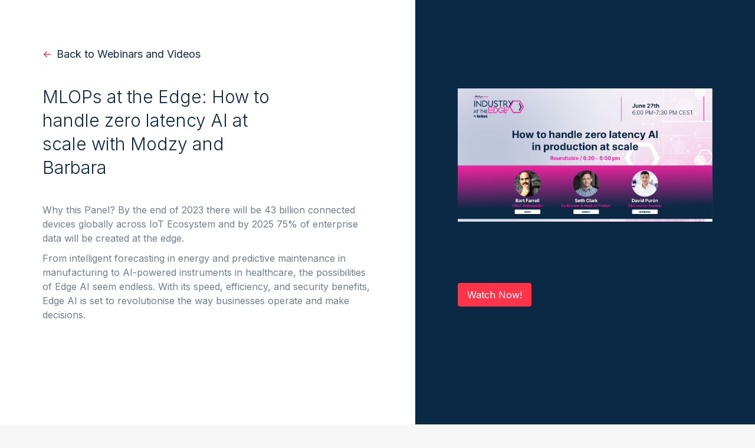

--- FILE ---
content_type: text/html
request_url: https://www.barbara.tech/webinars/mlops-at-the-edge-how-to-handle-zero-latency-ai-at-scale-with-modzy-and-barbara
body_size: 8652
content:
<!DOCTYPE html><!-- This site was created in Webflow. https://webflow.com --><!-- Last Published: Wed Jan 14 2026 08:40:22 GMT+0000 (Coordinated Universal Time) --><html data-wf-domain="www.barbara.tech" data-wf-page="647dbef6db0e40779a99cb0f" data-wf-site="631f0de1ad7a067018cc0b78" lang="en" data-wf-collection="647dbef6db0e40779a99cac5" data-wf-item-slug="mlops-at-the-edge-how-to-handle-zero-latency-ai-at-scale-with-modzy-and-barbara"><head><meta charset="utf-8"/><title>MLOPs at the Edge: How to handle zero latency AI at scale with Modzy and Barbara</title><meta content="Learn from Seth Clark Co-founder and Head of Product at MODZY and David Purón CEO and co-founder of BARBARA the challenges of scaling and managing ML models in a distributed architecture." name="description"/><meta content="MLOPs at the Edge: How to handle zero latency AI at scale with Modzy and Barbara" property="og:title"/><meta content="Learn from Seth Clark Co-founder and Head of Product at MODZY and David Purón CEO and co-founder of BARBARA the challenges of scaling and managing ML models in a distributed architecture." property="og:description"/><meta content="https://cdn.prod.website-files.com/632b4d961dfdad93e96ee50d/650421bce40b8a3630f60ec1_Panellist_Real%20Time-%20AI_mlops.png" property="og:image"/><meta content="MLOPs at the Edge: How to handle zero latency AI at scale with Modzy and Barbara" property="twitter:title"/><meta content="Learn from Seth Clark Co-founder and Head of Product at MODZY and David Purón CEO and co-founder of BARBARA the challenges of scaling and managing ML models in a distributed architecture." property="twitter:description"/><meta content="https://cdn.prod.website-files.com/632b4d961dfdad93e96ee50d/650421bce40b8a3630f60ec1_Panellist_Real%20Time-%20AI_mlops.png" property="twitter:image"/><meta property="og:type" content="website"/><meta content="summary_large_image" name="twitter:card"/><meta content="width=device-width, initial-scale=1" name="viewport"/><meta content="rTNS5yOwdVo5UGobTIlRtxwWRa87irNxvXBZxhNj4u0" name="google-site-verification"/><meta content="Webflow" name="generator"/><link href="https://cdn.prod.website-files.com/631f0de1ad7a067018cc0b78/css/110-barbara-iot.webflow.shared.462cdbf20.css" rel="stylesheet" type="text/css" integrity="sha384-Rizb8gY/pzJPfzq5MAzpvN8w4nolJ0lZGfzODIuWTtuGHyY/CfdGFo9Cq/zjp7TI" crossorigin="anonymous"/><link href="https://fonts.googleapis.com" rel="preconnect"/><link href="https://fonts.gstatic.com" rel="preconnect" crossorigin="anonymous"/><script src="https://ajax.googleapis.com/ajax/libs/webfont/1.6.26/webfont.js" type="text/javascript"></script><script type="text/javascript">WebFont.load({  google: {    families: ["Open Sans:300,300italic,400,400italic,600,600italic,700,700italic,800,800italic","PT Sans:400,400italic,700,700italic","Inter:100,200,300,regular,500,600,700,800,900"]  }});</script><script type="text/javascript">!function(o,c){var n=c.documentElement,t=" w-mod-";n.className+=t+"js",("ontouchstart"in o||o.DocumentTouch&&c instanceof DocumentTouch)&&(n.className+=t+"touch")}(window,document);</script><link href="https://cdn.prod.website-files.com/631f0de1ad7a067018cc0b78/6356a2d390b841314bfbe346_Barbara-Avatar_Color_Redondeado_Positivo_RGB%201.png" rel="shortcut icon" type="image/x-icon"/><link href="https://cdn.prod.website-files.com/631f0de1ad7a067018cc0b78/635658c7c86d7284df7dafe5_Master.png" rel="apple-touch-icon"/><script async="" src="https://www.googletagmanager.com/gtag/js?id=G-65GMNPBN03"></script><script type="text/javascript">window.dataLayer = window.dataLayer || [];function gtag(){dataLayer.push(arguments);}gtag('set', 'developer_id.dZGVlNj', true);gtag('js', new Date());gtag('config', 'G-65GMNPBN03');</script><!-- Google Tag Manager -->
<script>(function(w,d,s,l,i){w[l]=w[l]||[];w[l].push({'gtm.start':
new Date().getTime(),event:'gtm.js'});var f=d.getElementsByTagName(s)[0],
j=d.createElement(s),dl=l!='dataLayer'?'&l='+l:'';j.async=true;j.src=
'https://www.googletagmanager.com/gtm.js?id='+i+dl;f.parentNode.insertBefore(j,f);
})(window,document,'script','dataLayer','GTM-N5KN3W5');</script>
<!-- End Google Tag Manager -->


<!-- Weglot -->
<link rel="alternate" hreflang="en" href="https://barbara.tech">
<script type="text/javascript" src="https://cdn.weglot.com/weglot.min.js"></script>
<script>
    Weglot.initialize({
        api_key: 'wg_c23b259b882555d3a9eb0667af780b960'
    });
</script> 
<!-- Kiflo -->
<script type="text/javascript">
    var kjs = window.kjs || function (a) {
            var c = { apiKey: a.apiKey };
            var d = document;
            setTimeout(function () {
                var b = d.createElement("script");
                b.src = a.url || "https://cdn.kiflo.com/k.js", d.getElementsByTagName("script")[0].parentNode.appendChild(b)
            });
            return c;
        }({ apiKey: "dfe51e74-60c9-4f11-881b-024086a52387" });
</script>


<!-- Custom styles -->
<style>
  /* Font rendering */
  * {
	-webkit-font-smoothing: antialiased;
	-moz-osx-font-smoothing: grayscale; 
	text-rendering: optimizeLegibility;
  }
  /* Navbar */
  @media screen and (max-width: 991px) {
	.nav-wrapper {
      max-height: calc(100vh - 75px);
    }
  }
  /* Weglot hiding method */
  html[lang="es"] [hidebylang="es"] { 
    display: none!important;
  }
  html[lang="en"] [hidebylang="en"] { 
    display: none!important; 
  }
  .weglot-container.wg-default { 
    display: none!important; 
  }
  
  /* Hubspot Forms */
  /* Hubspot Forms -- Labels */
  .hbspt-form label {
    display: block;
    margin-bottom: 8px;
    font-weight: normal;
  }
  /* Hubspot Forms -- Inputs */
  .hbspt-form input:not([type="checkbox"]),
  .hbspt-form select:not([type="checkbox"]),
  .hbspt-form textarea:not([type="checkbox"]) {
    padding: 12px;
    line-height: 1.5;
    border-radius: 4px;
    border: 1px solid #fff;
    outline: none;
    background-color:transparent;

  }
  .hbspt-form input::-webkit-input-placeholder{
    color: #FFF;
  }
  .hbspt-form input::-moz-placeholder{
    color: #FFF;
  }
  .hbspt-form input:-ms-input-placeholder{
    color: #FFF;
  }
  .hbspt-form input::-ms-input-placeholder{
    color: #FFF;
  }
  .hbspt-form input::placeholder{
    color: #FFF;
  }
  .hbspt-form input:not([type="checkbox"]):focus,
  .hbspt-form textarea:focus {
    border: 1px solid #ffffff;
  }
  .hbspt-form fieldset > div {
    margin-bottom: 24px;
  }
  .hbspt-form .legal-consent-container .inputs-list {
    list-style-type: none;
    padding-left: 0;
    margin-bottom: 0px;
  }
  
 /* .hs-input {
    background-color: #0b2945 !important;
  }*/
  
  /* Checkbox */
  .hs-input[type="checkbox"] {
    width: 0px;
    margin-top: 2px;
    -webkit-appearance: none;
    -moz-appearance: none;
  }
  .hs-input[type="checkbox"]:before {
    content: "";
    display: block;
    width: 20px;
    height: 20px;
    background-image: url(https://cdn.prod.website-files.com/631f0de1ad7a067018cc0b78/63761e987359606939ae9fb8_Icon.svg);
  }
  .hs-input[type="checkbox"]:checked:before {
    background-image: url(https://cdn.prod.website-files.com/631f0de1ad7a067018cc0b78/63761e556bacf31d3f505b6e_Icon.svg);
  }
  .hs-form-booleancheckbox-display > span {
    margin-left: 24px!important;
  }
  
  .form-columns-1 {
    max-width: none;
    width: 100%;
  }
 	
  /* Hubspot Forms -- Submit button */
  .hbspt-form .hs_submit {
    text-align: left;
  }
  .hbspt-form .hs_submit .hs-button {
    background-color: #FB3449;
    border-color: #ffffff;
    color: #ffffff;
    padding: 8px 16px;
    border-radius: 4px;
    -webkit-appearance: none;
    -moz-appearance: none;
  }

  /* Hubspot Forms -- Error message */
  .hbspt-form .hs-error-msgs {
    list-style-type: none;
    padding-left: 0;
    font-size: 12px;
    color: #fb3449;
    line-height: 1.5;
    margin-top: 8px;
  }
  .hbspt-form .hs_error_rollup {
    display: none;
  }
  /* Hubspot Forms -- Recaptcha */
  .hbspt-form .hs-recaptcha {
    display: none;
  }
  /* Hubspot Forms -- Thank You Message */
  .hbspt-form .submitted-message {
    /*background-color: #EDFAEA;
    color: #75D75A;*/
    background-color: #ffffff11;
    color: #0b2945;
    padding: 40px;
    border-radius: 8px;
    text-align: center;
    font-size: 18px;
    line-height: 26px;
  }
  .hbspt-form .submitted-message:before {
    content: " ";
    display: block;
    width: 56px;
    height: 56px;
    background-image: url('https://cdn.prod.website-files.com/631f0de1ad7a067018cc0b78/65d677f833bc86cd124aae26_Vector.svg');
    background-repeat: no-repeat;
    background-position: center center;
    margin: 0 auto 32px auto;
  }
  @media screen and (max-width: 991px) {
    .hbspt-form .submitted-message {
      padding: 24px;
    }
  }
  .form-dark .hbspt-form .submitted-message {
    background-color: rgba(101, 119, 137, 0.3);
    color: #FFFFFF;
  }
  
  .hbspt-form a {
    color: #FB3449;
    text-decoration: none;
  }
  

  /*NEWSLETTER FORM* -- * Submit button */
  
  #newsletter-form .hbspt-form .hs_submit {
    text-align: left;
    border-radius: 4px;
    -webkit-appearance: none;
    -moz-appearance: none;
  }
  
  
  #newsletter-form .hs_email, 
  #newsletter-form [name="email"] {
    width: 100%;
    margin-bottom: 8px;
  }
 
  
  #newsletter-form .hbspt-form .hs_submit .hs-button {
    background-color: #0B2945;
    border-color: #0B2945;
    color: #ffffff;
    padding: 8px 16px;
  }

  
  /* Error message */
  #newsletter-form .legal-consent-container .hs-error-msgs label {
    list-style-type: none;
    padding-left: 0;
    font-size: 12px;
    color: #fff !important;
    line-height: 1.5;
    margin-top: 8px;
  }
  #newsletter-form .hbspt-form .hs-error-msgs {
    list-style-type: none;
    padding-left: 0;
    font-size: 12px;
    color: #ffffff;
    line-height: 1.5;
    margin-top: 8px;
  }
  
  #newsletter-form .hbspt-form a {
    color: #fff;
    text-decoration: none;
  }
  
 /*JOIN PREVIEW FORM*/
  
  #preview-form-hs .hbspt-form .hs_submit .hs_button{
    text-align: center;
    display: inline-block;
    border-radius:4px;
    border-color: #0B2945;
    
  }
  #preview-form-hs .hs_email, 
  #preview-form-hs [name="email"] {
    width: 100%;
    display:block;
    margin-bottom: 8px;
  }
 /*FREE TRIAL FORM* -- * Submit button */
  
  #trial-form-hs .hbspt-form .hs_submit {
    text-align: left;
    border-radius: 4px;
    -webkit-appearance: none;
    -moz-appearance: none;
  }
  
  
  #trial-form-hs .hs_email, 
  #trial-form-hs [name="email"] {
    width: 100%;
    margin-bottom: 8px;
  }
  
  #trial-form-hs .hs_firstname, 
  #trial-form-hs [name="firstname"]  {
    width: 100%;
    margin-bottom: 8px;
  }
  
  #trial-form-hs .hs_lastname, 
  #trial-form-hs [name="lastname"]  {
    width: 100%;
    margin-bottom: 8px;
  }
 
  #trial-form-hs .hs_phone, 
  #trial-form-hs [name="phone"]  {
    width: 100%;
    margin-bottom: 8px;
  }
  
  #trial-form-hs .hs_company, 
  #trial-form-hs [name="company"]  {
    width: 100%;
    margin-bottom: 8px;
  }
  
  #trial-form-hs .hs_jobtitle, 
  #trial-form-hs [name="jobtitle"]  {
    width: 100%;
    margin-bottom: 8px;
  }
  
  #trial-form-hs .hbspt-form .hs_submit .hs-button {
    background-color: #0B2945;
    border-color: #0B2945;
    color: #ffffff;
    padding: 8px 16px;
  }
    /* Error message */
  #trial-form-hs .legal-consent-container .hs-error-msgs label {
    list-style-type: none;
    padding-left: 0;
    font-size: 12px;
    color: #fff !important;
    line-height: 1.5;
    margin-top: 8px;
  }
  #trial-form-hs .hbspt-form .hs-error-msgs {
    list-style-type: none;
    padding-left: 0;
    font-size: 12px;
    color: #ffffff;
    line-height: 1.5;
    margin-top: 8px;
  }
  
  #trial-form-hs .hbspt-form a {
    color: #fff;
    text-decoration: none;
  }
  /*CONTACT FORM (PAGE)*/
  
  /* Hubspot Forms -- Inputs */
   #contact-form .hbspt-form input:not([type="checkbox"]),
 	.hbspt-form textarea:not([type="checkbox"]) {
    padding: 12px;
    line-height: 1.5;
    border-radius: 4px;
    border: 1px solid #0B2945;
    outline: none;
    background-color: #f7f7f7;
  }
  
  #contact-form .hbspt-form fieldset > div {
    margin-bottom: 0px;
  }
  
  #contact-form .hs-input[type="checkbox"]:before {
    background-image: url(https://cdn.prod.website-files.com/631f0de1ad7a067018cc0b78/637625b122f5869f9fb14a60_Icon.svg);
  }
  #contact-form .hs-input[type="checkbox"]:checked:before {
    background-image: url(https://cdn.prod.website-files.com/631f0de1ad7a067018cc0b78/637625b1f63e86b7c13cb98d_Icon%20checked.svg);
  }
 
  
  #contact-form .hbspt-form input::-webkit-input-placeholder{
    color: #0B2945;
  }
  
  #contact-form .hbspt-form input::-moz-placeholder{
    color: #0B2945;
  }
  
  #contact-form .hbspt-form input:-ms-input-placeholder{
    color: #0B2945;
  }
  
  #contact-form .hbspt-form input::-ms-input-placeholder{
    color: #0B2945;
  }
  
  #contact-form .hbspt-form input::placeholder{
    color: #0B2945;
  }
  
  #contact-form  input::-webkit-input-placeholder {
    color: #0B2945;
  }
  
  #contact-form  input::-moz-placeholder {
    color: #0B2945;
  }
  
  #contact-form  input:-ms-input-placeholder {
    color: #0B2945;
  }
  
  #contact-form  input::-ms-input-placeholder {
    color: #0B2945;
  }
  
  #contact-form  input::placeholder {
    color: #0B2945;
  }
  
  #contact-form  textarea::-webkit-input-placeholder {
  	color: #0B2945;
  }
  
  #contact-form  textarea::-moz-placeholder {
  	color: #0B2945;
  }
  
  #contact-form  textarea:-ms-input-placeholder {
  	color: #0B2945;
  }
  
  #contact-form  textarea::-ms-input-placeholder {
  	color: #0B2945;
  }
  
  #contact-form  textarea::placeholder {
  	color: #0B2945;
  }

   #contact-form .hbspt-form .hs_submit .hs-button {
    background-color: #FB3449;
    border-color: #FB3449;
    color: #ffffff;
    padding: 8px 16px;
  }
  
  #contact-form .hbspt-form .hs_submit {
    text-align: center;
  }
  
   #contact-form .form-columns-1 {
    max-width: none;
    width: 100%;
  }
  
  #contact-form .form-columns-2 .hs-form-field,
  #contact-form [name="firstname"] {
    width: 100%;
  }
  #contact-form [name="firstname"] {
    width: 100%;
    margin-bottom: 24px;
    
  }
  #contact-form .form-columns-2 {
    max-width: none;
  }
  
  #contact-form [name="lastname"] {
    width: 100%;
    margin-bottom: 24px;
  }
  
  #contact-form [name="email"] {
    width: 100%;
    margin-bottom: 24px;
  }
  
  #contact-form [name="phone"] {
    width: 100%;
    margin-bottom: 24px;
  }
  
  #contact-form [name="company"] {
    width: 100%;
    margin-bottom: 24px;
  }
  
  #contact-form [name="jobtitle"] {
    width: 100%;
    margin-bottom: 24px;
  }
  
  #contact-form  [name="asunto"] {
    width: 100%;
    margin-bottom: 24px;
  }
  
  #contact-form .hbspt-form input:not([type="checkbox"]):focus,
  .hbspt-form textarea:not([type="checkbox"]):focus {
    border: 1px solid #2E2E2E;
  }
  
  
  /* PARTNERS MODAL-FORM*/
  
  #partners-form [name="firstname"] {
    width: 100%;
    margin-bottom: 24px;
  }
  
  #partners-form [name="lastname"] {
    width: 100%;
    margin-bottom: 24px;
  }
  
  #partners-form [name="email"] {
    width: 100%;
    margin-bottom: 24px;
  } 

   #partners-form [name="phone"] {
    width: 100%;
    margin-bottom: 24px; 
  }
   #partners-form [name="company"] {
    width: 100%;
    margin-bottom: 24px;
  }
   #partners-form [name="asunto"] {
    width: 100%;
    background-color: transparent;
    border-color: #ffffff;
    color: #ffffff;
    padding: 8px 16px;
    min-height:150px;
  } 
  #partners-form  textarea::-webkit-input-placeholder {
  	color: #FFFFFF;
  }
  
  #partners-form  textarea::-moz-placeholder {
  	color: #FFFFFF;
  }
  
  #partners-form  textarea:-ms-input-placeholder {
  	color: #FFFFFF;
  }
  
  #partners-form  textarea::-ms-input-placeholder {
  	color: #FFFFFF;
  }
  
  #partners-form  textarea::placeholder {
  	color: #FFFFFF;
  }
  #partners-form #hsForm_ec582cb1-30f9-4a5a-87b9-1778df437991 .legal-consent-container {
    margin-top: 20px;
  }
  
  #partners-form #hsForm_7cc75b3d-1fb7-487e-8440-f3ddcd1bb205 .legal-consent-container {
    margin-top: 20px;
  }
  
   #partners-form .form-columns-1 {
    max-width: none;
    width: 100%;
  }
  
  
 /* @media screen and (max-width: 768px) {
   #partners-form .hbspt-form .legal-consent-container .inputs-list .hs-input {
    margin-top: 6px;
    }
  }
  
   @media screen and (min-width: 769px) {
   #partners-form .hbspt-form .legal-consent-container .inputs-list .hs-input {
    margin-top: 0px;
    }
  }*/
  
 /*MODAL CONTACT FORM*/
  
  #modal-contact-form .hbspt-form textarea {
    padding: 12px;
    line-height: 1.5;
    border-radius: 4px;
    border: 1px solid #fff;
    outline: none;
    background-color:transparent;
  }
  
  #modal-contact-form  textarea::-webkit-input-placeholder {
  	color: #fff;
  }
  
  #modal-contact-form  textarea::-moz-placeholder {
  	color: #fff;
  }
  
  #modal-contact-form  textarea:-ms-input-placeholder {
  	color: #fff;
  }
  
  #modal-contact-form  textarea::-ms-input-placeholder {
  	color: #fff;
  }
  
  #modal-contact-form  textarea::placeholder {
  	color: #fff;
  }
  
    
  #modal-contact-form .form-columns-2 .hs-form-field,
  #modal-contact-form [name="firstname"] {
    width: 100%;
  }
  
  #modal-contact-form .form-columns-1 {
    max-width: none;
    width: 100%;
  }
  
  #modal-contact-form .form-columns-2 {
    max-width: none;
  }
  
  #modal-contact-form [name="lastname"] {
    width: 100%;
  }
  
  #modal-contact-form [name="email"] {
    width: 100%;
  }
  
  #modal-contact-form [name="asunto"] {
    width: 100%;
  }
  
  #modal-contact-form .hbspt-form .legal-consent-container .inputs-list .hs-input {
    margin-right: 6px;
    }
  
  /*@media screen and (max-width: 768px) {
   #modal-contact-form .hbspt-form .legal-consent-container .inputs-list .hs-input {
    margin-top: 6px;
    }
  }
  
   @media screen and (min-width: 769px) {
   #modal-contact-form .hbspt-form .legal-consent-container .inputs-list .hs-input {
    margin-top: 0px;
    }
  }*/
  


  /*PRODUCT-DOWNLOAD FORM*/
  
  #product-form .form-columns-2 {
    max-width: none;
  }
  
  #product-form .form-columns-1 {
    max-width: none;
    width: 100%;
  }
  
  #product-form .form-columns-2 .hs-form-field,
  #product-form [name="firstname"] {
    width: 100%;
  }
  
  #product-form [name="lastname"] {
    width: 100%;
  }
  
  #product-form [name="email"] {
    width: 100%;
    max-width: none;
  } 

   #product-form [name="company"] {
    width: 100%;
    max-width: none;
  }
  
   /* @media screen and (max-width: 768px) {
   #product-form .hbspt-form .legal-consent-container .inputs-list .hs-input {
    margin-top: 6px;
    }
  }
  
   @media screen and (min-width: 769px) {
   #product-form .hbspt-form .legal-consent-container .inputs-list .hs-input {
    margin-top: 0px;
    }
  }*/
  
  
 /*TEMPLATE FORM*/
  #template-form .form-columns-2 {
    max-width: none;
  }
  
  #template-form .form-columns-2 .hs-form-field {
    width: 100%;
  }

  #template-form [name="firstname"] {
    width: 100%;
  }
  
  #template-form [name="lastname"] {
    width: 100%;
  }
  
  #template-form [name="email"] {
    width: 100%;
    max-width: none;
  } 

   #template-form [name="company"] {
    width: 100%;
    max-width: none;
  }
  
  #template-form [name="phone"] {
    width: 100%;
    max-width: none;
  }
  
  #template-form [name="jobtitle"] {
    width: 100%;
    max-width: none;
  }

  #template-form .hbspt-form .hs_submit {
    text-align: center;
    display: -webkit-box;
    display: -ms-flexbox;
    display: flex;
    -webkit-box-pack: center;
        -ms-flex-pack: center;
            justify-content: center;
    
  }
 
  /*TEMPLATE FORM WEBINARS*/
  
  #template-form-webinars .form-columns-2 {
    max-width: none;
  }
  
   #template-form-webinars .form-columns-2 .hs-form-field {
    width: 100%;
  }
  
   #template-form-webinars [name="firstname"] {
    width: 100%;
  }
  
  #template-form-webinars [name="lastname"] {
    width: 100%;
  }
  
  #template-form-webinars [name="email"] {
    width: 100%;
    max-width: none;
  } 

  #template-form-webinars [name="company"] {
    width: 100%;
    max-width: none;
  }
  
  #template-form-webinars [name="phone"] {
    width: 100%;
    max-width: none;
  }
  
  #template-form-webinars [name="jobtitle"] {
    width: 100%;
    max-width: none;
  }
  
 /* No scroll open Navbar*/
  
  .menu-open {
    overflow-y: hidden;
  }
  
  .nav-wrapper::-webkit-scrollbar {
  display: none;
}

 /*WHEN OPEN MODAL FORM, NO SCROLL DISPLAY*/ 
  .form-embed-wrapper::-webkit-scrollbar {
  display: none;
}
  .embed
  .html-embed{
  overflow: auto;
  }
</style>

<!-- Finsweet Cookie Consent -->
<script async fs-cc-source="/" src="https://cdn.jsdelivr.net/npm/@finsweet/cookie-consent@1/fs-cc.js" fs-cc-mode="opt-in"></script><style>
.form-block-wrap {
  overflow: hidden;
</style></head><body class="body-legacy"><div class="form"><div class="download-asset-content-wrapper"><div class="download-asset-content"><a href="/webinars-videos" class="download-asset-link-back w-inline-block"><div class="icon-back"><img src="https://cdn.prod.website-files.com/631f0de1ad7a067018cc0b78/635bba9cacdf13b6be128e25_akar-icons_arrow-red.svg" loading="lazy" alt=""/></div><div class="body-m">Back to Webinars and Videos</div></a><div class="download-asset-title"><div class="m">MLOPs at the Edge: How to handle zero latency AI at scale with Modzy and Barbara</div></div><div class="download-asset-subtitle"><div class="w-richtext"><p>Why this Panel? By the end of 2023 there will be 43 billion connected devices globally across IoT Ecosystem and by 2025 75% of enterprise data will be created at the edge. </p><p>From intelligent forecasting in energy and predictive maintenance in manufacturing to AI-powered instruments in healthcare, the possibilities of Edge AI seem endless. With its speed, efficiency, and security benefits, Edge AI is set to revolutionise the way businesses operate and make decisions.</p></div></div></div></div><div class="download-asset-block-wrapper"><div class="webinar-form-image"><img alt="" loading="lazy" width="466" src="https://cdn.prod.website-files.com/632b4d961dfdad93e96ee50d/650421bce40b8a3630f60ec1_Panellist_Real%20Time-%20AI_mlops.png" sizes="100vw" srcset="https://cdn.prod.website-files.com/632b4d961dfdad93e96ee50d/650421bce40b8a3630f60ec1_Panellist_Real%20Time-%20AI_mlops-p-500.png 500w, https://cdn.prod.website-files.com/632b4d961dfdad93e96ee50d/650421bce40b8a3630f60ec1_Panellist_Real%20Time-%20AI_mlops-p-800.png 800w, https://cdn.prod.website-files.com/632b4d961dfdad93e96ee50d/650421bce40b8a3630f60ec1_Panellist_Real%20Time-%20AI_mlops.png 1201w"/></div><a href="https://www.youtube.com/watch?v=d5_rY0U7_-Q" class="button-main w-button">Watch Now!</a><div id="template-form-webinars" class="form-embed-wrapper-videos"><div class="w-embed w-script"><script charset="utf-8" type="text/javascript" src="//js.hsforms.net/forms/embed/v2.js"></script>

<script>

	window.addEventListener('load', function () {

		console.log(Weglot.getCurrentLang());
  
    if( Weglot.getCurrentLang() == "es" ) {
      hbspt.forms.create({
        region: "na1",
        portalId: "4583604",
        formId: "3a1e5345-2d4a-479b-9c2f-b53f799f795b" /* Cambiar ID para formulario español */
      });
    } else {
      hbspt.forms.create({
        region: "na1",
        portalId: "4583604",
        formId: "39d52f88-45dc-4f59-9fc6-3fc1f0d71a3c" /* Cambiar ID para formulario inglés */
      });
    }

  });

</script></div></div></div></div><div class="footer-landing-page"><div class="footer-container-landing-pages w-container"><div class="footer-wrapper-landing-page"><div class="footer-logo"><img src="https://cdn.prod.website-files.com/631f0de1ad7a067018cc0b78/63357d00a391818fdc9b38ea_Barbara%20white.svg" loading="lazy" alt="barbara white logo"/></div><div class="w-layout-grid footer-grid"><div id="w-node-_888dcfbd-f60a-f6c3-c2b5-53e97357bb48-9a99cb0f" class="invisible-column"></div><div id="w-node-_888dcfbd-f60a-f6c3-c2b5-53e97357bb49-9a99cb0f" class="footer-links-wrapper"><div class="footer-title-links"><div>Industries</div></div><div class="links-wrapper"><a href="/smart-grid" class="footer-link">Smart Grids</a><a href="/smart-water" class="footer-link">Water Management</a><a href="/smart-manufacturing" class="footer-link">Smart Manufacturing</a><a href="/other-industries" class="footer-link">Other Industries</a></div></div><div id="w-node-_888dcfbd-f60a-f6c3-c2b5-53e97357bb56-9a99cb0f" class="footer-links-wrapper"><div class="footer-title-links"><div>Product</div></div><div class="links-wrapper"><a href="/edge-ai-platform" class="footer-link">Platform</a><a href="/cybersecurity-edge" class="footer-link">Cibersecurity</a><a href="/technology" class="footer-link">Technology</a><a href="/pricing-old" class="footer-link">Pricing</a></div></div><div id="w-node-_888dcfbd-f60a-f6c3-c2b5-53e97357bb63-9a99cb0f" class="footer-links-wrapper"><div class="footer-title-links"><div>Company</div></div><div class="links-wrapper"><a href="/about-us" class="footer-link">About us</a><a href="/partners" class="footer-link">Partners</a><a href="/contact" class="footer-link">Contact</a><a href="/talent" class="footer-link">Talent</a></div></div><div id="w-node-_888dcfbd-f60a-f6c3-c2b5-53e97357bb70-9a99cb0f" class="footer-links-wrapper"><div class="footer-title-links"><div>Resources</div></div><div class="links-wrapper"><a href="/blog" class="footer-link">Blog</a><a href="/success-stories" class="footer-link">Success Stories</a><a href="/ebooks" class="footer-link">Ebooks</a><a href="/webinars-videos" class="footer-link">Webinars</a><a href="/faqs" class="footer-link">FAQs</a></div></div><div id="w-node-_888dcfbd-f60a-f6c3-c2b5-53e97357bb7f-9a99cb0f" class="footer-links-wrapper"><div class="footer-title-links"><div>Legal</div></div><div class="links-wrapper"><a href="/privacy-policy" class="footer-link">Privacy policy</a></div><div class="links-wrapper"><a href="/terms-and-conditions" class="footer-link">Terms and Conditions</a></div></div></div></div><div class="footer-banner"><div class="foter-banner-text"><p class="body-s">This project has also received funding from the European Union&#x27;s Horizon 2020 research and innovation program under grant No. 827313, as well as from the CDTI (Centro de Desarrollo Tecnológico Industrial de España), the Hazitek program of the Government of the Basque Country and the Ports 4.0 Fund of Puertos del Estado. Barbara has participated in the ICEX-Next export initiation program and has received support from ICEX and co-financing from European ERDF funds. The purpose of this support is to contribute to the international development of the company and its environment.<br/></p></div></div><img src="https://cdn.prod.website-files.com/631f0de1ad7a067018cc0b78/633580595416ce7a1f8fe1bc_banner-ports4-0.svg" loading="lazy" width="247" alt="ports 4.0 logo" class="footer-logo-part"/><img src="https://cdn.prod.website-files.com/631f0de1ad7a067018cc0b78/6335805ac971b80a828a0539_logo-FEDER-EGEF-eusko-2019.svg" loading="lazy" width="270" alt="feder logo" class="footer-logo-part last"/><img src="https://cdn.prod.website-files.com/631f0de1ad7a067018cc0b78/63d7b9b56b7da260f77c58f0_logoicex%20(2).png" loading="lazy" alt="" width="216" class="footer-logo-part last"/><img src="https://cdn.prod.website-files.com/631f0de1ad7a067018cc0b78/63d7d9c1f98e5c7b9fd033cb_feder-logo-eng.jpg" loading="lazy" sizes="(max-width: 479px) 100vw, 271px" width="271" alt="" srcset="https://cdn.prod.website-files.com/631f0de1ad7a067018cc0b78/63d7d9c1f98e5c7b9fd033cb_feder-logo-eng-p-500.jpg 500w, https://cdn.prod.website-files.com/631f0de1ad7a067018cc0b78/63d7d9c1f98e5c7b9fd033cb_feder-logo-eng-p-800.jpg 800w, https://cdn.prod.website-files.com/631f0de1ad7a067018cc0b78/63d7d9c1f98e5c7b9fd033cb_feder-logo-eng.jpg 843w" class="footer-logo-part last"/><div class="footer-final-banner"><div class="final-banner-logo"><div class="body-m">© Barbara 2023</div></div><div class="final-banner-rrss"><a href="https://es.linkedin.com/company/barbara-iot" target="_blank" class="rrss w-inline-block"><img src="https://cdn.prod.website-files.com/631f0de1ad7a067018cc0b78/632c461acdeb8c1da9bb88b3_Linkedin.svg" loading="lazy" alt="linkedin icon"/></a><a href="https://twitter.com/Barbara_Iot" target="_blank" class="rrss w-inline-block"><img src="https://cdn.prod.website-files.com/631f0de1ad7a067018cc0b78/632c461aaa6053276372fa1e_Twitter.svg" loading="lazy" alt="twitter icon"/></a><a href="https://www.youtube.com/channel/UCpXse1fflw6Xo5RMFtLwCEA" target="_blank" class="rrss last w-inline-block"><img src="https://cdn.prod.website-files.com/631f0de1ad7a067018cc0b78/632c46191cc90e498fda59a7_Youtube.svg" loading="lazy" alt="youtube icon"/></a></div></div></div></div><script src="https://d3e54v103j8qbb.cloudfront.net/js/jquery-3.5.1.min.dc5e7f18c8.js?site=631f0de1ad7a067018cc0b78" type="text/javascript" integrity="sha256-9/aliU8dGd2tb6OSsuzixeV4y/faTqgFtohetphbbj0=" crossorigin="anonymous"></script><script src="https://cdn.prod.website-files.com/631f0de1ad7a067018cc0b78/js/webflow.schunk.36b8fb49256177c8.js" type="text/javascript" integrity="sha384-4abIlA5/v7XaW1HMXKBgnUuhnjBYJ/Z9C1OSg4OhmVw9O3QeHJ/qJqFBERCDPv7G" crossorigin="anonymous"></script><script src="https://cdn.prod.website-files.com/631f0de1ad7a067018cc0b78/js/webflow.schunk.15b3006ccc93e620.js" type="text/javascript" integrity="sha384-foFFmunpmUopHDoNnKluglHfX6fTHvY/Og8Wo85nZ/4Q2GBvgPSKe+yq9gCxByJV" crossorigin="anonymous"></script><script src="https://cdn.prod.website-files.com/631f0de1ad7a067018cc0b78/js/webflow.c0c44ae0.9984e95038f57ea6.js" type="text/javascript" integrity="sha384-qhqwAKxWyqt+FE5KkfC3F/SDKfBszuNMmvB3oPszmtld6NFe5sVJGolOddzaJzPM" crossorigin="anonymous"></script><script>
  	// *** Evitar scroll en body cuando se abre navbar
    Webflow.push(function () {
        $('[js="navbar-toggle-button"]').click(function (e) {
            if ($('body').css('overflow') == 'hidden') {
                e.preventDefault();
                $('body').css('overflow', 'auto');
            } else {
                e.preventDefault();
                $('body').css('overflow', 'hidden');
            }
        });
    });

    // *** Añadir clase scroll al nav cuando se hace scroll
    $(function () {
        $(document).scroll(function () {
            var $nav = $('[js="header"]');
            $nav.toggleClass("scrolled", $(this).scrollTop() > $nav.height());
        });
    });
</script>

<script>
    $(document).ready(function () {
        let title = document.title;
        let url = window.location.href;

        $('[data-share-twitter').attr('href', 'https://twitter.com/share?url=' + url + '%2F&title=' + title + '&summary=');
        $('[data-share-twitter').attr('target', '_blank');

        $('[data-share-linkedin').attr('href', 'https://www.linkedin.com/shareArticle?mini=true&url=' + url + '%2F&title=' + title + '&summary=');
        $('[data-share-linkedin').attr('target', '_blank');
        
    });
</script>

<script>
  
  $('[modal-button="open-modal"]').on('click', function(e) {
    $("body").addClass("modal-open");
});
$('[modal-button="close"]').on('click', function(e) {
    $("body").removeClass("modal-open");
});
</script>

<script>
  
 //*** No scroll Open Navbar
    $('[menu-button="open-menu"]').on('click', function(e) {
    $("body").addClass("menu-open");
});
  
$('[menu-button="close"]').on('click', function(e) {
    $("body").removeClass("menu-open");
});
  
</script>

<script type="fs-cc" fs-cc-categories="analytics">window._nQc="89236723";</script>
<script type="fs-cc" fs-cc-categories="analytics" async src="https://serve.albacross.com/track.js"></script><script src="https://hubspotonwebflow.com/assets/js/form-124.js" type="text/javascript" integrity="sha384-bjyNIOqAKScdeQ3THsDZLGagNN56B4X2Auu9YZIGu+tA/PlggMk4jbWruG/P6zYj" crossorigin="anonymous"></script></body></html>

--- FILE ---
content_type: text/html
request_url: https://www.barbara.tech/
body_size: 31259
content:
<!DOCTYPE html><!-- This site was created in Webflow. https://webflow.com --><!-- Last Published: Wed Jan 14 2026 08:40:22 GMT+0000 (Coordinated Universal Time) --><html data-wf-domain="www.barbara.tech" data-wf-page="6666d818da9cfe278e6c4759" data-wf-site="631f0de1ad7a067018cc0b78" lang="en"><head><meta charset="utf-8"/><title>Barbara - The Edge AI Platform</title><meta content="Empowering Industrial Companies to deploy, run, and monitor Edge Applications and AI models on-site, while managing the infrastructure more simply than the cloud." name="description"/><meta content="Barbara - The Edge AI Platform" property="og:title"/><meta content="Empowering Industrial Companies to deploy, run, and monitor Edge Applications and AI models on-site, while managing the infrastructure more simply than the cloud." property="og:description"/><meta content="https://cdn.prod.website-files.com/631f0de1ad7a067018cc0b78/63569b8c45aaf34e53402c3a_OpenGraph%20(1200x630).png" property="og:image"/><meta content="Barbara - The Edge AI Platform" property="twitter:title"/><meta content="Empowering Industrial Companies to deploy, run, and monitor Edge Applications and AI models on-site, while managing the infrastructure more simply than the cloud." property="twitter:description"/><meta content="https://cdn.prod.website-files.com/631f0de1ad7a067018cc0b78/63569b8c45aaf34e53402c3a_OpenGraph%20(1200x630).png" property="twitter:image"/><meta property="og:type" content="website"/><meta content="summary_large_image" name="twitter:card"/><meta content="width=device-width, initial-scale=1" name="viewport"/><meta content="rTNS5yOwdVo5UGobTIlRtxwWRa87irNxvXBZxhNj4u0" name="google-site-verification"/><meta content="Webflow" name="generator"/><link href="https://cdn.prod.website-files.com/631f0de1ad7a067018cc0b78/css/110-barbara-iot.webflow.shared.462cdbf20.css" rel="stylesheet" type="text/css" integrity="sha384-Rizb8gY/pzJPfzq5MAzpvN8w4nolJ0lZGfzODIuWTtuGHyY/CfdGFo9Cq/zjp7TI" crossorigin="anonymous"/><link href="https://fonts.googleapis.com" rel="preconnect"/><link href="https://fonts.gstatic.com" rel="preconnect" crossorigin="anonymous"/><script src="https://ajax.googleapis.com/ajax/libs/webfont/1.6.26/webfont.js" type="text/javascript"></script><script type="text/javascript">WebFont.load({  google: {    families: ["Open Sans:300,300italic,400,400italic,600,600italic,700,700italic,800,800italic","PT Sans:400,400italic,700,700italic","Inter:100,200,300,regular,500,600,700,800,900"]  }});</script><script type="text/javascript">!function(o,c){var n=c.documentElement,t=" w-mod-";n.className+=t+"js",("ontouchstart"in o||o.DocumentTouch&&c instanceof DocumentTouch)&&(n.className+=t+"touch")}(window,document);</script><link href="https://cdn.prod.website-files.com/631f0de1ad7a067018cc0b78/6356a2d390b841314bfbe346_Barbara-Avatar_Color_Redondeado_Positivo_RGB%201.png" rel="shortcut icon" type="image/x-icon"/><link href="https://cdn.prod.website-files.com/631f0de1ad7a067018cc0b78/635658c7c86d7284df7dafe5_Master.png" rel="apple-touch-icon"/><script async="" src="https://www.googletagmanager.com/gtag/js?id=G-65GMNPBN03"></script><script type="text/javascript">window.dataLayer = window.dataLayer || [];function gtag(){dataLayer.push(arguments);}gtag('set', 'developer_id.dZGVlNj', true);gtag('js', new Date());gtag('config', 'G-65GMNPBN03');</script><!-- Google Tag Manager -->
<script>(function(w,d,s,l,i){w[l]=w[l]||[];w[l].push({'gtm.start':
new Date().getTime(),event:'gtm.js'});var f=d.getElementsByTagName(s)[0],
j=d.createElement(s),dl=l!='dataLayer'?'&l='+l:'';j.async=true;j.src=
'https://www.googletagmanager.com/gtm.js?id='+i+dl;f.parentNode.insertBefore(j,f);
})(window,document,'script','dataLayer','GTM-N5KN3W5');</script>
<!-- End Google Tag Manager -->


<!-- Weglot -->
<link rel="alternate" hreflang="en" href="https://barbara.tech">
<script type="text/javascript" src="https://cdn.weglot.com/weglot.min.js"></script>
<script>
    Weglot.initialize({
        api_key: 'wg_c23b259b882555d3a9eb0667af780b960'
    });
</script> 
<!-- Kiflo -->
<script type="text/javascript">
    var kjs = window.kjs || function (a) {
            var c = { apiKey: a.apiKey };
            var d = document;
            setTimeout(function () {
                var b = d.createElement("script");
                b.src = a.url || "https://cdn.kiflo.com/k.js", d.getElementsByTagName("script")[0].parentNode.appendChild(b)
            });
            return c;
        }({ apiKey: "dfe51e74-60c9-4f11-881b-024086a52387" });
</script>


<!-- Custom styles -->
<style>
  /* Font rendering */
  * {
	-webkit-font-smoothing: antialiased;
	-moz-osx-font-smoothing: grayscale; 
	text-rendering: optimizeLegibility;
  }
  /* Navbar */
  @media screen and (max-width: 991px) {
	.nav-wrapper {
      max-height: calc(100vh - 75px);
    }
  }
  /* Weglot hiding method */
  html[lang="es"] [hidebylang="es"] { 
    display: none!important;
  }
  html[lang="en"] [hidebylang="en"] { 
    display: none!important; 
  }
  .weglot-container.wg-default { 
    display: none!important; 
  }
  
  /* Hubspot Forms */
  /* Hubspot Forms -- Labels */
  .hbspt-form label {
    display: block;
    margin-bottom: 8px;
    font-weight: normal;
  }
  /* Hubspot Forms -- Inputs */
  .hbspt-form input:not([type="checkbox"]),
  .hbspt-form select:not([type="checkbox"]),
  .hbspt-form textarea:not([type="checkbox"]) {
    padding: 12px;
    line-height: 1.5;
    border-radius: 4px;
    border: 1px solid #fff;
    outline: none;
    background-color:transparent;

  }
  .hbspt-form input::-webkit-input-placeholder{
    color: #FFF;
  }
  .hbspt-form input::-moz-placeholder{
    color: #FFF;
  }
  .hbspt-form input:-ms-input-placeholder{
    color: #FFF;
  }
  .hbspt-form input::-ms-input-placeholder{
    color: #FFF;
  }
  .hbspt-form input::placeholder{
    color: #FFF;
  }
  .hbspt-form input:not([type="checkbox"]):focus,
  .hbspt-form textarea:focus {
    border: 1px solid #ffffff;
  }
  .hbspt-form fieldset > div {
    margin-bottom: 24px;
  }
  .hbspt-form .legal-consent-container .inputs-list {
    list-style-type: none;
    padding-left: 0;
    margin-bottom: 0px;
  }
  
 /* .hs-input {
    background-color: #0b2945 !important;
  }*/
  
  /* Checkbox */
  .hs-input[type="checkbox"] {
    width: 0px;
    margin-top: 2px;
    -webkit-appearance: none;
    -moz-appearance: none;
  }
  .hs-input[type="checkbox"]:before {
    content: "";
    display: block;
    width: 20px;
    height: 20px;
    background-image: url(https://cdn.prod.website-files.com/631f0de1ad7a067018cc0b78/63761e987359606939ae9fb8_Icon.svg);
  }
  .hs-input[type="checkbox"]:checked:before {
    background-image: url(https://cdn.prod.website-files.com/631f0de1ad7a067018cc0b78/63761e556bacf31d3f505b6e_Icon.svg);
  }
  .hs-form-booleancheckbox-display > span {
    margin-left: 24px!important;
  }
  
  .form-columns-1 {
    max-width: none;
    width: 100%;
  }
 	
  /* Hubspot Forms -- Submit button */
  .hbspt-form .hs_submit {
    text-align: left;
  }
  .hbspt-form .hs_submit .hs-button {
    background-color: #FB3449;
    border-color: #ffffff;
    color: #ffffff;
    padding: 8px 16px;
    border-radius: 4px;
    -webkit-appearance: none;
    -moz-appearance: none;
  }

  /* Hubspot Forms -- Error message */
  .hbspt-form .hs-error-msgs {
    list-style-type: none;
    padding-left: 0;
    font-size: 12px;
    color: #fb3449;
    line-height: 1.5;
    margin-top: 8px;
  }
  .hbspt-form .hs_error_rollup {
    display: none;
  }
  /* Hubspot Forms -- Recaptcha */
  .hbspt-form .hs-recaptcha {
    display: none;
  }
  /* Hubspot Forms -- Thank You Message */
  .hbspt-form .submitted-message {
    /*background-color: #EDFAEA;
    color: #75D75A;*/
    background-color: #ffffff11;
    color: #0b2945;
    padding: 40px;
    border-radius: 8px;
    text-align: center;
    font-size: 18px;
    line-height: 26px;
  }
  .hbspt-form .submitted-message:before {
    content: " ";
    display: block;
    width: 56px;
    height: 56px;
    background-image: url('https://cdn.prod.website-files.com/631f0de1ad7a067018cc0b78/65d677f833bc86cd124aae26_Vector.svg');
    background-repeat: no-repeat;
    background-position: center center;
    margin: 0 auto 32px auto;
  }
  @media screen and (max-width: 991px) {
    .hbspt-form .submitted-message {
      padding: 24px;
    }
  }
  .form-dark .hbspt-form .submitted-message {
    background-color: rgba(101, 119, 137, 0.3);
    color: #FFFFFF;
  }
  
  .hbspt-form a {
    color: #FB3449;
    text-decoration: none;
  }
  

  /*NEWSLETTER FORM* -- * Submit button */
  
  #newsletter-form .hbspt-form .hs_submit {
    text-align: left;
    border-radius: 4px;
    -webkit-appearance: none;
    -moz-appearance: none;
  }
  
  
  #newsletter-form .hs_email, 
  #newsletter-form [name="email"] {
    width: 100%;
    margin-bottom: 8px;
  }
 
  
  #newsletter-form .hbspt-form .hs_submit .hs-button {
    background-color: #0B2945;
    border-color: #0B2945;
    color: #ffffff;
    padding: 8px 16px;
  }

  
  /* Error message */
  #newsletter-form .legal-consent-container .hs-error-msgs label {
    list-style-type: none;
    padding-left: 0;
    font-size: 12px;
    color: #fff !important;
    line-height: 1.5;
    margin-top: 8px;
  }
  #newsletter-form .hbspt-form .hs-error-msgs {
    list-style-type: none;
    padding-left: 0;
    font-size: 12px;
    color: #ffffff;
    line-height: 1.5;
    margin-top: 8px;
  }
  
  #newsletter-form .hbspt-form a {
    color: #fff;
    text-decoration: none;
  }
  
 /*JOIN PREVIEW FORM*/
  
  #preview-form-hs .hbspt-form .hs_submit .hs_button{
    text-align: center;
    display: inline-block;
    border-radius:4px;
    border-color: #0B2945;
    
  }
  #preview-form-hs .hs_email, 
  #preview-form-hs [name="email"] {
    width: 100%;
    display:block;
    margin-bottom: 8px;
  }
 /*FREE TRIAL FORM* -- * Submit button */
  
  #trial-form-hs .hbspt-form .hs_submit {
    text-align: left;
    border-radius: 4px;
    -webkit-appearance: none;
    -moz-appearance: none;
  }
  
  
  #trial-form-hs .hs_email, 
  #trial-form-hs [name="email"] {
    width: 100%;
    margin-bottom: 8px;
  }
  
  #trial-form-hs .hs_firstname, 
  #trial-form-hs [name="firstname"]  {
    width: 100%;
    margin-bottom: 8px;
  }
  
  #trial-form-hs .hs_lastname, 
  #trial-form-hs [name="lastname"]  {
    width: 100%;
    margin-bottom: 8px;
  }
 
  #trial-form-hs .hs_phone, 
  #trial-form-hs [name="phone"]  {
    width: 100%;
    margin-bottom: 8px;
  }
  
  #trial-form-hs .hs_company, 
  #trial-form-hs [name="company"]  {
    width: 100%;
    margin-bottom: 8px;
  }
  
  #trial-form-hs .hs_jobtitle, 
  #trial-form-hs [name="jobtitle"]  {
    width: 100%;
    margin-bottom: 8px;
  }
  
  #trial-form-hs .hbspt-form .hs_submit .hs-button {
    background-color: #0B2945;
    border-color: #0B2945;
    color: #ffffff;
    padding: 8px 16px;
  }
    /* Error message */
  #trial-form-hs .legal-consent-container .hs-error-msgs label {
    list-style-type: none;
    padding-left: 0;
    font-size: 12px;
    color: #fff !important;
    line-height: 1.5;
    margin-top: 8px;
  }
  #trial-form-hs .hbspt-form .hs-error-msgs {
    list-style-type: none;
    padding-left: 0;
    font-size: 12px;
    color: #ffffff;
    line-height: 1.5;
    margin-top: 8px;
  }
  
  #trial-form-hs .hbspt-form a {
    color: #fff;
    text-decoration: none;
  }
  /*CONTACT FORM (PAGE)*/
  
  /* Hubspot Forms -- Inputs */
   #contact-form .hbspt-form input:not([type="checkbox"]),
 	.hbspt-form textarea:not([type="checkbox"]) {
    padding: 12px;
    line-height: 1.5;
    border-radius: 4px;
    border: 1px solid #0B2945;
    outline: none;
    background-color: #f7f7f7;
  }
  
  #contact-form .hbspt-form fieldset > div {
    margin-bottom: 0px;
  }
  
  #contact-form .hs-input[type="checkbox"]:before {
    background-image: url(https://cdn.prod.website-files.com/631f0de1ad7a067018cc0b78/637625b122f5869f9fb14a60_Icon.svg);
  }
  #contact-form .hs-input[type="checkbox"]:checked:before {
    background-image: url(https://cdn.prod.website-files.com/631f0de1ad7a067018cc0b78/637625b1f63e86b7c13cb98d_Icon%20checked.svg);
  }
 
  
  #contact-form .hbspt-form input::-webkit-input-placeholder{
    color: #0B2945;
  }
  
  #contact-form .hbspt-form input::-moz-placeholder{
    color: #0B2945;
  }
  
  #contact-form .hbspt-form input:-ms-input-placeholder{
    color: #0B2945;
  }
  
  #contact-form .hbspt-form input::-ms-input-placeholder{
    color: #0B2945;
  }
  
  #contact-form .hbspt-form input::placeholder{
    color: #0B2945;
  }
  
  #contact-form  input::-webkit-input-placeholder {
    color: #0B2945;
  }
  
  #contact-form  input::-moz-placeholder {
    color: #0B2945;
  }
  
  #contact-form  input:-ms-input-placeholder {
    color: #0B2945;
  }
  
  #contact-form  input::-ms-input-placeholder {
    color: #0B2945;
  }
  
  #contact-form  input::placeholder {
    color: #0B2945;
  }
  
  #contact-form  textarea::-webkit-input-placeholder {
  	color: #0B2945;
  }
  
  #contact-form  textarea::-moz-placeholder {
  	color: #0B2945;
  }
  
  #contact-form  textarea:-ms-input-placeholder {
  	color: #0B2945;
  }
  
  #contact-form  textarea::-ms-input-placeholder {
  	color: #0B2945;
  }
  
  #contact-form  textarea::placeholder {
  	color: #0B2945;
  }

   #contact-form .hbspt-form .hs_submit .hs-button {
    background-color: #FB3449;
    border-color: #FB3449;
    color: #ffffff;
    padding: 8px 16px;
  }
  
  #contact-form .hbspt-form .hs_submit {
    text-align: center;
  }
  
   #contact-form .form-columns-1 {
    max-width: none;
    width: 100%;
  }
  
  #contact-form .form-columns-2 .hs-form-field,
  #contact-form [name="firstname"] {
    width: 100%;
  }
  #contact-form [name="firstname"] {
    width: 100%;
    margin-bottom: 24px;
    
  }
  #contact-form .form-columns-2 {
    max-width: none;
  }
  
  #contact-form [name="lastname"] {
    width: 100%;
    margin-bottom: 24px;
  }
  
  #contact-form [name="email"] {
    width: 100%;
    margin-bottom: 24px;
  }
  
  #contact-form [name="phone"] {
    width: 100%;
    margin-bottom: 24px;
  }
  
  #contact-form [name="company"] {
    width: 100%;
    margin-bottom: 24px;
  }
  
  #contact-form [name="jobtitle"] {
    width: 100%;
    margin-bottom: 24px;
  }
  
  #contact-form  [name="asunto"] {
    width: 100%;
    margin-bottom: 24px;
  }
  
  #contact-form .hbspt-form input:not([type="checkbox"]):focus,
  .hbspt-form textarea:not([type="checkbox"]):focus {
    border: 1px solid #2E2E2E;
  }
  
  
  /* PARTNERS MODAL-FORM*/
  
  #partners-form [name="firstname"] {
    width: 100%;
    margin-bottom: 24px;
  }
  
  #partners-form [name="lastname"] {
    width: 100%;
    margin-bottom: 24px;
  }
  
  #partners-form [name="email"] {
    width: 100%;
    margin-bottom: 24px;
  } 

   #partners-form [name="phone"] {
    width: 100%;
    margin-bottom: 24px; 
  }
   #partners-form [name="company"] {
    width: 100%;
    margin-bottom: 24px;
  }
   #partners-form [name="asunto"] {
    width: 100%;
    background-color: transparent;
    border-color: #ffffff;
    color: #ffffff;
    padding: 8px 16px;
    min-height:150px;
  } 
  #partners-form  textarea::-webkit-input-placeholder {
  	color: #FFFFFF;
  }
  
  #partners-form  textarea::-moz-placeholder {
  	color: #FFFFFF;
  }
  
  #partners-form  textarea:-ms-input-placeholder {
  	color: #FFFFFF;
  }
  
  #partners-form  textarea::-ms-input-placeholder {
  	color: #FFFFFF;
  }
  
  #partners-form  textarea::placeholder {
  	color: #FFFFFF;
  }
  #partners-form #hsForm_ec582cb1-30f9-4a5a-87b9-1778df437991 .legal-consent-container {
    margin-top: 20px;
  }
  
  #partners-form #hsForm_7cc75b3d-1fb7-487e-8440-f3ddcd1bb205 .legal-consent-container {
    margin-top: 20px;
  }
  
   #partners-form .form-columns-1 {
    max-width: none;
    width: 100%;
  }
  
  
 /* @media screen and (max-width: 768px) {
   #partners-form .hbspt-form .legal-consent-container .inputs-list .hs-input {
    margin-top: 6px;
    }
  }
  
   @media screen and (min-width: 769px) {
   #partners-form .hbspt-form .legal-consent-container .inputs-list .hs-input {
    margin-top: 0px;
    }
  }*/
  
 /*MODAL CONTACT FORM*/
  
  #modal-contact-form .hbspt-form textarea {
    padding: 12px;
    line-height: 1.5;
    border-radius: 4px;
    border: 1px solid #fff;
    outline: none;
    background-color:transparent;
  }
  
  #modal-contact-form  textarea::-webkit-input-placeholder {
  	color: #fff;
  }
  
  #modal-contact-form  textarea::-moz-placeholder {
  	color: #fff;
  }
  
  #modal-contact-form  textarea:-ms-input-placeholder {
  	color: #fff;
  }
  
  #modal-contact-form  textarea::-ms-input-placeholder {
  	color: #fff;
  }
  
  #modal-contact-form  textarea::placeholder {
  	color: #fff;
  }
  
    
  #modal-contact-form .form-columns-2 .hs-form-field,
  #modal-contact-form [name="firstname"] {
    width: 100%;
  }
  
  #modal-contact-form .form-columns-1 {
    max-width: none;
    width: 100%;
  }
  
  #modal-contact-form .form-columns-2 {
    max-width: none;
  }
  
  #modal-contact-form [name="lastname"] {
    width: 100%;
  }
  
  #modal-contact-form [name="email"] {
    width: 100%;
  }
  
  #modal-contact-form [name="asunto"] {
    width: 100%;
  }
  
  #modal-contact-form .hbspt-form .legal-consent-container .inputs-list .hs-input {
    margin-right: 6px;
    }
  
  /*@media screen and (max-width: 768px) {
   #modal-contact-form .hbspt-form .legal-consent-container .inputs-list .hs-input {
    margin-top: 6px;
    }
  }
  
   @media screen and (min-width: 769px) {
   #modal-contact-form .hbspt-form .legal-consent-container .inputs-list .hs-input {
    margin-top: 0px;
    }
  }*/
  


  /*PRODUCT-DOWNLOAD FORM*/
  
  #product-form .form-columns-2 {
    max-width: none;
  }
  
  #product-form .form-columns-1 {
    max-width: none;
    width: 100%;
  }
  
  #product-form .form-columns-2 .hs-form-field,
  #product-form [name="firstname"] {
    width: 100%;
  }
  
  #product-form [name="lastname"] {
    width: 100%;
  }
  
  #product-form [name="email"] {
    width: 100%;
    max-width: none;
  } 

   #product-form [name="company"] {
    width: 100%;
    max-width: none;
  }
  
   /* @media screen and (max-width: 768px) {
   #product-form .hbspt-form .legal-consent-container .inputs-list .hs-input {
    margin-top: 6px;
    }
  }
  
   @media screen and (min-width: 769px) {
   #product-form .hbspt-form .legal-consent-container .inputs-list .hs-input {
    margin-top: 0px;
    }
  }*/
  
  
 /*TEMPLATE FORM*/
  #template-form .form-columns-2 {
    max-width: none;
  }
  
  #template-form .form-columns-2 .hs-form-field {
    width: 100%;
  }

  #template-form [name="firstname"] {
    width: 100%;
  }
  
  #template-form [name="lastname"] {
    width: 100%;
  }
  
  #template-form [name="email"] {
    width: 100%;
    max-width: none;
  } 

   #template-form [name="company"] {
    width: 100%;
    max-width: none;
  }
  
  #template-form [name="phone"] {
    width: 100%;
    max-width: none;
  }
  
  #template-form [name="jobtitle"] {
    width: 100%;
    max-width: none;
  }

  #template-form .hbspt-form .hs_submit {
    text-align: center;
    display: -webkit-box;
    display: -ms-flexbox;
    display: flex;
    -webkit-box-pack: center;
        -ms-flex-pack: center;
            justify-content: center;
    
  }
 
  /*TEMPLATE FORM WEBINARS*/
  
  #template-form-webinars .form-columns-2 {
    max-width: none;
  }
  
   #template-form-webinars .form-columns-2 .hs-form-field {
    width: 100%;
  }
  
   #template-form-webinars [name="firstname"] {
    width: 100%;
  }
  
  #template-form-webinars [name="lastname"] {
    width: 100%;
  }
  
  #template-form-webinars [name="email"] {
    width: 100%;
    max-width: none;
  } 

  #template-form-webinars [name="company"] {
    width: 100%;
    max-width: none;
  }
  
  #template-form-webinars [name="phone"] {
    width: 100%;
    max-width: none;
  }
  
  #template-form-webinars [name="jobtitle"] {
    width: 100%;
    max-width: none;
  }
  
 /* No scroll open Navbar*/
  
  .menu-open {
    overflow-y: hidden;
  }
  
  .nav-wrapper::-webkit-scrollbar {
  display: none;
}

 /*WHEN OPEN MODAL FORM, NO SCROLL DISPLAY*/ 
  .form-embed-wrapper::-webkit-scrollbar {
  display: none;
}
  .embed
  .html-embed{
  overflow: auto;
  }
</style>

<!-- Finsweet Cookie Consent -->
<script async fs-cc-source="/" src="https://cdn.jsdelivr.net/npm/@finsweet/cookie-consent@1/fs-cc.js" fs-cc-mode="opt-in"></script><link rel="stylesheet" href="https://cdnjs.cloudflare.com/ajax/libs/tiny-slider/2.9.4/tiny-slider.css">

<style>
 /* Scrollbar Styling */
 ::-webkit-scrollbar {
     width: 15px;
 }

::-webkit-scrollbar-track {
     background-color: rgba(0, 0, 0, .05);
     -webkit-border-radius: 20px;
     border-radius: 20px;
 }

 ::-webkit-scrollbar-thumb {
     -webkit-border-radius: 20px;
     border-radius: 20px;
     background: #0b29451f;
 }
 
 
  /* Navbar */
  [js="header"]:not(.scrolled) {
		background-color: #fff0;
  }
  [js="header"]:not(.scrolled) .nav-link,
  [js="header"]:not(.scrolled) .brand,
  [js="header"]:not(.scrolled) .menu-button {
  	color: #fff;
  }
  
  [js="header"]:not(.scrolled) .language-wrapper {
  	border-color: #fff;
  }
  
  
  @media (max-width: 992px) {
  [js="header"]:not(.scrolled) .nav-wrapper {
  	background-color: #0b2945;
  }
  @media (max-width: 768px) {
  [js="header"]:not(.scrolled) .nav-wrapper {
  	background-color: #0b2945;
  }

 
.slick-dots  {
	padding-left:0;
  text-align:center;
  display:flex;
	display: -webkit-box;
    display: -webkit-flex;
    display: -ms-flexbox;
    -webkit-box-orient: horizontal;
    -webkit-box-direction: normal;
    -webkit-flex-direction: row;
    -ms-flex-direction: row;
    flex-direction: row;
    -webkit-box-pack: center;
    -webkit-justify-content: center;
    -ms-flex-pack: center;
    justify-content: center;
    -webkit-box-align: center;
    -webkit-align-items: center;
    -ms-flex-align: center;
    align-items: center;
    position: absolute;
    bottom: -48px;
    left: 0;
    right: 0;
}
.slick-dots li{
  display: flex;
  border-radius: 100px;
  background: #DDDFE1;
  margin-right: 6px;
  margin-left: 6px;
    margin-bottom: 1px;
    height: 8px;
    width: 8px;
  padding:3px;
	display: -webkit-box;
    display: -webkit-flex;
    display: -ms-flexbox;
    display: flex;
    -webkit-box-orient: vertical;
    -webkit-box-direction: normal;
    -webkit-flex-direction: column;
    -ms-flex-direction: column;
    flex-direction: column;
    -webkit-box-pack: center;
    -webkit-justify-content: center;
    -ms-flex-pack: center;
    justify-content: center;
    -webkit-box-align: center;
    -webkit-align-items: center;
    -ms-flex-align: center;
    align-items: center;
		cursor: pointer;
    -webkit-transition: all 1000ms cubic-bezier(.23, 1, .32, 1);
    transition: all 1000ms cubic-bezier(.23, 1, .32, 1);
}

}
.slick-dots li:hover{
	background: #FB3449;
}
.slick-dots li.slick-active{
	border: none;
  background: #FB3449;
}

}
.slick-active button:focus-visible{
	outline:none;
}
@media (min-width: 991px) {
  .slick-dots {
    display: none !important;
  }
}

	/* Cases Slider */
  [js="casesSlider"] .slick-list {
  	overflow: visible;
  }
  [js="casesSlider"] .slick-track {
  	display: -webkit-box;
    display: -webkit-flex;
    display: -ms-flexbox;
    display: flex;
  }
  [js="casesSlider"] .slick-slide {
  	height: auto;
  }
  
  .tns-nav {
        display: flex;
        margin-bottom: 16px;
        align-items: left;
        justify-content: left;
    }
    
    .tns-nav {
        display: flex;
        margin-top: 32px;
        align-items: center;
        justify-content: center;
    }

    .tns-nav button {
        height: 8px;
        width: 8px;
        border-radius: 100px;
        margin: 0 6px;
        background-color: #DDDFE1;
        padding: 0;
    }

    .tns-nav button.tns-nav-active {
        background-color: #FB3449;
    }
    
 .modal-open {
    overflow-y: hidden;
  }
    
  .embed {
  overflow: auto;
  }
  
  .form-block-wrap {
  overflow: hidden;
}
</style></head><body><div class="w-embed w-iframe"><!-- Google Tag Manager (noscript) -->
<noscript><iframe src="https://www.googletagmanager.com/ns.html?id=GTM-N5KN3W5"
height="0" width="0" style="display:none;visibility:hidden"></iframe></noscript>
<!-- End Google Tag Manager (noscript) --></div><div data-animation="default" class="navbar w-nav" data-easing2="ease-out-circ" js="header" data-easing="ease-out-circ" data-collapse="medium" data-w-id="8078098f-5bdd-6a56-983e-6fc9123f3292" role="banner" data-duration="400"><div class="container-3 w-container"><div data-category="" class="navbar-wrapper"><a href="/" aria-current="page" class="brand w-nav-brand w--current"><div class="w-embed"><svg width="81" height="24" viewBox="0 0 81 24" fill="currentColor" xmlns="http://www.w3.org/2000/svg">
<path d="M52.8805 18.3612C52.8805 17.4667 53.5314 16.492 54.668 16.492H55.9681V19.8247C55.9681 20.2319 55.7244 20.3938 55.399 20.3938H54.5862C53.5314 20.3923 52.8805 19.4993 52.8805 18.3612ZM48.7366 18.6048C48.7366 21.8559 51.0931 24.0504 54.6695 24.0504H56.3768C58.7333 24.0504 60.0334 22.8305 60.0334 20.3938V12.4298C60.0334 9.17874 57.8388 6.90395 54.4259 6.90395H50.6875C50.3621 6.90395 50.1184 7.06743 50.1184 7.47303V9.99303C50.1184 10.3184 50.3621 10.5621 50.6875 10.5621H54.4259C55.4005 10.5621 55.9696 11.2129 55.9696 12.1876V13.0821H54.4259C51.0114 13.079 48.7366 15.5173 48.7366 18.6048ZM73.8487 18.3612C73.8487 17.4667 74.4178 16.492 75.5559 16.492H76.9378V19.8247C76.9378 20.2319 76.6941 20.3938 76.2869 20.3938H75.5559C74.4178 20.3923 73.8487 19.4993 73.8487 18.3612ZM69.7032 18.6048C69.7032 21.8559 72.0597 24.0504 75.6361 24.0504H77.3434C79.6999 24.0504 81 22.8305 81 20.3938V12.4298C81 9.17874 78.8054 6.90395 75.3925 6.90395H71.6541C71.2485 6.90395 71.0033 7.06743 71.0033 7.47303V9.99303C71.0033 10.3184 71.2469 10.5621 71.6541 10.5621H75.3107C76.3671 10.5621 76.9362 11.2129 76.9362 12.1876V13.0821H75.3925C71.9795 13.079 69.7032 15.5173 69.7032 18.6048ZM62.7138 23.0742V11.5337C62.7138 8.77005 64.5012 6.90087 67.3466 6.90087H67.9959C68.3213 6.90087 68.565 7.06434 68.565 7.46995V9.98995C68.565 10.3956 68.3213 10.559 67.9959 10.559H67.834C67.1847 10.559 66.7776 11.0464 66.7776 11.6972V23.0742C66.7776 23.4798 66.5339 23.725 66.2085 23.725H63.2829C62.8773 23.725 62.7138 23.4814 62.7138 23.0742ZM27.443 23.0742V11.5337C27.443 8.77005 29.3122 6.90087 32.1576 6.90087H32.7267C33.1323 6.90087 33.3775 7.06434 33.3775 7.46995V9.98995C33.3775 10.3956 33.1338 10.559 32.7267 10.559H32.645C31.9139 10.559 31.5885 11.0464 31.5885 11.6972V23.0742C31.5885 23.4798 31.3449 23.725 30.9393 23.725H28.0136C27.6867 23.725 27.443 23.4814 27.443 23.0742ZM4.36358 19.8232V10.559H5.98909C7.04551 10.559 7.61459 11.2099 7.61459 12.1845V18.6048C7.61459 19.6613 7.04551 20.3923 5.98909 20.3923H5.0144C4.60725 20.3923 4.36358 20.2303 4.36358 19.8232ZM0.299805 20.3923C0.299805 22.8305 1.5999 24.0489 3.95643 24.0489H5.82561C9.40204 24.0489 11.7586 22.098 11.7586 18.7668V12.4282C11.7586 9.09546 9.80764 6.90241 6.7201 6.90241H4.36358V0.725782C4.36358 0.400372 4.1199 0.238438 3.79449 0.318634L0.543476 1.37506C0.381542 1.37506 0.299805 1.53699 0.299805 1.70047V20.3923ZM17.7733 18.3612C17.7733 17.4667 18.4241 16.492 19.5607 16.492H20.8608V19.8247C20.8608 20.2319 20.6171 20.3938 20.2917 20.3938H19.479C18.4225 20.3923 17.7733 19.4993 17.7733 18.3612ZM13.6277 18.6048C13.6277 21.8559 15.9843 24.0504 19.5607 24.0504H21.2679C23.6245 24.0504 24.9246 22.8305 24.9246 20.3938V12.4298C24.9246 9.17874 22.73 6.90395 19.317 6.90395H15.5787C15.1715 6.90395 14.9278 7.06743 14.9278 7.47303V9.99303C14.9278 10.3184 15.1715 10.5621 15.5787 10.5621H19.317C20.2917 10.5621 20.8608 11.2129 20.8608 12.1876V13.0821H19.317C15.9025 13.079 13.6277 15.5173 13.6277 18.6048ZM42.8036 12.1845V18.6048C42.7219 19.6613 42.1528 20.3923 41.0964 20.3923H40.1201C39.7145 20.3923 39.5511 20.2303 39.5511 19.8232V10.559H41.0948C42.1528 10.559 42.8036 11.2099 42.8036 12.1845ZM46.9476 18.7668V12.4282C46.9476 9.09546 44.9967 6.90241 41.9091 6.90241H39.5526V0.725782C39.5526 0.400372 39.2272 0.238438 38.9018 0.318634L35.6508 1.37506C35.569 1.37506 35.4071 1.53699 35.4071 1.70047V20.3923C35.4071 22.8305 36.7072 24.0489 39.0637 24.0489H40.9329C44.5109 24.0504 46.9476 22.0995 46.9476 18.7668Z" fill="currentColor"/>
</svg></div></a><nav role="navigation" class="nav-menu w-nav-menu"><div id="menu-navbar" data-category="link nav bar" class="nav-wrapper"><div data-hover="true" data-delay="0" class="nav-link-dropdown w-dropdown"><div class="nav-link w-dropdown-toggle"><div>Product</div><div class="w-embed"><svg width="16" height="16" viewBox="0 0 16 16" fill="none" xmlns="http://www.w3.org/2000/svg">
<path d="M4 8L8 12L12 8" stroke="currentColor" stroke-width="1.5" stroke-linecap="round" stroke-linejoin="round"/>
</svg></div></div><nav class="nav-dropdown-list w-dropdown-list"><a href="/edge-ai-platform" class="dropdown-link w-inline-block"><div class="nav-dropdown-icon"><img src="https://cdn.prod.website-files.com/631f0de1ad7a067018cc0b78/634d5c5199023607719b6b5a_product.svg" loading="lazy" alt=""/></div><div>Industrial Edge Platform</div></a><a href="/technology" class="dropdown-link w-inline-block"><div class="nav-dropdown-icon"><img src="https://cdn.prod.website-files.com/631f0de1ad7a067018cc0b78/63849c3daff19cb2b766597e_cpu.svg" loading="lazy" alt=""/></div><div>Technology</div></a><a href="/cybersecurity-edge" class="dropdown-link w-inline-block"><div class="nav-dropdown-icon"><img src="https://cdn.prod.website-files.com/631f0de1ad7a067018cc0b78/634d5c51c5880009da8e89bd_cibersecurity.svg" loading="lazy" alt=""/></div><div>Cybersecurity</div></a><a href="/pricing" class="dropdown-link hidden w-inline-block"><div class="nav-dropdown-icon"><img src="https://cdn.prod.website-files.com/631f0de1ad7a067018cc0b78/63849c328ec357c5a77c152b_coin-dollar.svg" loading="lazy" alt=""/></div><div>Pricing</div></a></nav></div><div data-hover="true" data-delay="0" class="nav-link-dropdown w-dropdown"><div class="nav-link w-dropdown-toggle"><div>Partners</div><div class="w-embed"><svg width="16" height="16" viewBox="0 0 16 16" fill="none" xmlns="http://www.w3.org/2000/svg">
<path d="M4 8L8 12L12 8" stroke="currentColor" stroke-width="1.5" stroke-linecap="round" stroke-linejoin="round"/>
</svg></div></div><nav class="nav-dropdown-list w-dropdown-list"><a href="/find-a-system-integrator" class="dropdown-link w-inline-block"><div class="nav-dropdown-icon"><img src="https://cdn.prod.website-files.com/631f0de1ad7a067018cc0b78/66fd5ab9f6b4b5f3d159a46e_lupa3.svg" loading="lazy" alt=""/></div><div>Find a System Integrator</div></a><a href="/become-a-partner" class="dropdown-link w-inline-block"><div class="nav-dropdown-icon"><img src="https://cdn.prod.website-files.com/631f0de1ad7a067018cc0b78/6384ce57a45d08c375453010_users%2002.svg" loading="lazy" alt=""/></div><div>Become a partner</div></a><a href="https://partners.barbara.tech" target="_blank" class="dropdown-link w-inline-block"><div class="nav-dropdown-icon"><img src="https://cdn.prod.website-files.com/631f0de1ad7a067018cc0b78/6384ce7230aa4bbf419a106e_book.svg" loading="lazy" alt=""/></div><div>Login to Partners Portal</div></a></nav></div><div data-hover="true" data-delay="0" class="nav-link-dropdown w-dropdown"><div class="nav-link w-dropdown-toggle"><div>Industries</div><div class="w-embed"><svg width="16" height="16" viewBox="0 0 16 16" fill="none" xmlns="http://www.w3.org/2000/svg">
<path d="M4 8L8 12L12 8" stroke="currentColor" stroke-width="1.5" stroke-linecap="round" stroke-linejoin="round"/>
</svg></div></div><nav class="nav-dropdown-list w-dropdown-list"><a href="/smart-grid" class="dropdown-link w-inline-block"><div class="nav-dropdown-icon"><img src="https://cdn.prod.website-files.com/631f0de1ad7a067018cc0b78/633454662439485024d17689_wireless%20charging.svg" loading="lazy" alt=""/></div><div>Digital Grid</div></a><a href="/smart-water" class="dropdown-link w-inline-block"><div class="nav-dropdown-icon"><img src="https://cdn.prod.website-files.com/631f0de1ad7a067018cc0b78/6334549ff9f2062815fdacce_wave.svg" loading="lazy" alt=""/></div><div>Smart Water</div></a><a href="/smart-manufacturing" class="dropdown-link w-inline-block"><div class="nav-dropdown-icon"><img src="https://cdn.prod.website-files.com/631f0de1ad7a067018cc0b78/63849c7d1a6431d541859f62_delivery-conveyor.svg" loading="lazy" alt=""/></div><div>Smart Manufacturing</div></a><a href="/other-industries" class="dropdown-link w-inline-block"><div class="nav-dropdown-icon"><img src="https://cdn.prod.website-files.com/631f0de1ad7a067018cc0b78/63849c8da45d08240c41d300_loading.svg" loading="lazy" alt=""/></div><div>Other Industries</div></a></nav></div><a href="/pricing" class="nav-link hidden">Pricing</a><div data-hover="true" data-delay="0" class="nav-link-dropdown w-dropdown"><div class="nav-link w-dropdown-toggle"><div>Company</div><div class="w-embed"><svg width="16" height="16" viewBox="0 0 16 16" fill="none" xmlns="http://www.w3.org/2000/svg">
<path d="M4 8L8 12L12 8" stroke="currentColor" stroke-width="1.5" stroke-linecap="round" stroke-linejoin="round"/>
</svg></div></div><nav class="nav-dropdown-list w-dropdown-list"><a href="/about-us" class="dropdown-link w-inline-block"><div class="nav-dropdown-icon"><img src="https://cdn.prod.website-files.com/631f0de1ad7a067018cc0b78/64243fa9c349f26d7a7d35c9_B-logo.png" loading="lazy" alt=""/></div><div>About us</div></a><a href="/talent" class="dropdown-link w-inline-block"><div class="nav-dropdown-icon"><img src="https://cdn.prod.website-files.com/631f0de1ad7a067018cc0b78/6384ce57a45d08c375453010_users%2002.svg" loading="lazy" alt=""/></div><div>Talent</div></a></nav></div><div data-hover="true" data-delay="0" class="nav-link-dropdown w-dropdown"><div class="nav-link w-dropdown-toggle"><div>Resources</div><div class="w-embed"><svg width="16" height="16" viewBox="0 0 16 16" fill="none" xmlns="http://www.w3.org/2000/svg">
<path d="M4 8L8 12L12 8" stroke="currentColor" stroke-width="1.5" stroke-linecap="round" stroke-linejoin="round"/>
</svg></div></div><nav class="nav-dropdown-list w-dropdown-list"><a href="https://academy.barbara.tech/" target="_blank" class="dropdown-link w-inline-block"><div class="nav-dropdown-icon"><img src="https://cdn.prod.website-files.com/631f0de1ad7a067018cc0b78/6384ce7230aa4bbf419a106e_book.svg" loading="lazy" alt=""/></div><div>Academy</div></a><a href="/blog" class="dropdown-link w-inline-block"><div class="nav-dropdown-icon"><img src="https://cdn.prod.website-files.com/631f0de1ad7a067018cc0b78/6384ce727b4dd3c38f3c5040_book%2001.svg" loading="lazy" alt=""/></div><div>Blog</div></a><a href="/success-stories" class="dropdown-link w-inline-block"><div class="nav-dropdown-icon"><img src="https://cdn.prod.website-files.com/631f0de1ad7a067018cc0b78/6384ce663a69e95091fbe2a2_format-quote.svg" loading="lazy" alt=""/></div><div>Success stories</div></a><a href="/webinars-videos" class="dropdown-link w-inline-block"><div class="nav-dropdown-icon"><img src="https://cdn.prod.website-files.com/631f0de1ad7a067018cc0b78/6384ce5f8c40a7c65aa32bac_play%20favourite.svg" loading="lazy" alt=""/></div><div>Webinars and Videos</div></a></nav></div><div class="language-wrapper"><div data-hover="true" data-delay="0" class="nav-link-dropdown w-dropdown"><div class="nav-link w-dropdown-toggle"><div hidebylang="en">ES</div><div hidebylang="es">EN</div><div class="w-embed"><svg width="16" height="16" viewBox="0 0 16 16" fill="none" xmlns="http://www.w3.org/2000/svg">
<path d="M4 8L8 12L12 8" stroke="currentColor" stroke-width="1.5" stroke-linecap="round" stroke-linejoin="round"/>
</svg></div></div><nav class="nav-dropdown-list minw w-dropdown-list"><a lang="en" href="#Weglot-en" class="dropdown-link w-inline-block"><div class="body-m">English</div></a><a lang="es" href="#Weglot-es" class="dropdown-link w-inline-block"><div class="body-m">Español</div></a></nav></div></div><div class="nav-button-wrapper"><a href="https://onboarding.barbara.tech/register-trial" class="nav-menu-button w-button">Try Now</a></div><div class="final-banner-rrss center"><a href="#" class="rrss w-inline-block"><img src="https://cdn.prod.website-files.com/631f0de1ad7a067018cc0b78/632c461acdeb8c1da9bb88b3_Linkedin.svg" loading="lazy" alt="linkedin icon"/></a><a href="#" class="rrss w-inline-block"><img src="https://cdn.prod.website-files.com/631f0de1ad7a067018cc0b78/632c461aaa6053276372fa1e_Twitter.svg" loading="lazy" alt="twitter icon"/></a><a href="#" class="rrss w-inline-block"><img src="https://cdn.prod.website-files.com/631f0de1ad7a067018cc0b78/632c46191cc90e498fda59a7_Youtube.svg" loading="lazy" alt="youtube icon"/></a></div></div></nav><div js="navbar-toggle-button" class="menu-button w-nav-button"><div menu-button="open-menu" class="menu-icon-open w-embed"><svg width="40" height="40" viewBox="0 0 40 40" fill="currentColor" xmlns="http://www.w3.org/2000/svg">
<path opacity="0.4" fill-rule="evenodd" clip-rule="evenodd" d="M10.4167 13.3335C10.4167 12.6431 10.9764 12.0835 11.6667 12.0835H20.0001C20.6904 12.0835 21.2501 12.6431 21.2501 13.3335C21.2501 14.0239 20.6904 14.5835 20.0001 14.5835H11.6667C10.9764 14.5835 10.4167 14.0239 10.4167 13.3335Z" fill="currentColor"/>
<path fill-rule="evenodd" clip-rule="evenodd" d="M10.4167 20C10.4167 19.3096 10.9764 18.75 11.6667 18.75H28.3334C29.0238 18.75 29.5834 19.3096 29.5834 20C29.5834 20.6904 29.0238 21.25 28.3334 21.25H11.6667C10.9764 21.25 10.4167 20.6904 10.4167 20Z" fill="currentColor"/>
<path opacity="0.4" fill-rule="evenodd" clip-rule="evenodd" d="M18.75 26.6665C18.75 25.9761 19.3096 25.4165 20 25.4165L28.3333 25.4165C29.0237 25.4165 29.5833 25.9761 29.5833 26.6665C29.5833 27.3569 29.0237 27.9165 28.3333 27.9165L20 27.9165C19.3096 27.9165 18.75 27.3569 18.75 26.6665Z" fill="currentColor"/>
</svg></div><div menu-button="" class="menu-icon-close w-embed"><svg width="40" height="40" viewBox="0 0 40 40" fill="currentColor" xmlns="http://www.w3.org/2000/svg">
<path opacity="0.4" fill-rule="evenodd" clip-rule="evenodd" d="M27.9549 12.045C28.4431 12.5332 28.4431 13.3246 27.9549 13.8128L13.8128 27.9549C13.3246 28.4431 12.5332 28.4431 12.045 27.9549C11.5569 27.4668 11.5569 26.6753 12.045 26.1872L26.1872 12.045C26.6753 11.5569 27.4668 11.5569 27.9549 12.045Z" fill="currentColor"/>
<path fill-rule="evenodd" clip-rule="evenodd" d="M27.9547 27.9552C27.4666 28.4433 26.6751 28.4433 26.187 27.9552L12.0448 13.813C11.5567 13.3249 11.5567 12.5334 12.0448 12.0453C12.533 11.5571 13.3244 11.5571 13.8126 12.0453L27.9547 26.1874C28.4429 26.6756 28.4429 27.467 27.9547 27.9552Z" fill="currentColor"/>
</svg></div></div></div></div></div><div class="fs-cc-components"><div fs-cc="banner" class="fs-cc-banner-component"><div class="fs-cc-banner_container"><div class="fs-cc-banner_text">By clicking <strong>“Accept”</strong>, you agree to the storing of cookies on your device to enhance site navigation, analyze site usage, and assist in our marketing efforts. View our <a href="#" class="fs-cc-banner_text-link">Privacy Policy</a> for more information.</div><div class="fs-cc-banner_buttons-wrapper"><a fs-cc="open-preferences" href="#" class="fs-cc-banner_text-link">Preferences</a><a fs-cc="deny" href="#" class="fs-cc-banner_button fs-cc-button-alt w-button">Deny</a><a fs-cc="allow" href="#" class="fs-cc-banner_button w-button">Accept</a></div></div><div fs-cc="interaction" class="fs-cc-banner_trigger"></div></div><div fs-cc="manager" class="fs-cc-manager-component"><div fs-cc="open-preferences" class="fs-cc-manager_button"><img src="https://cdn.prod.website-files.com/631f0de1ad7a067018cc0b78/643fb3f007be60b69dc13294_Cookie%20logo.svg" loading="lazy" alt="" class="cookie-logo"/></div><div fs-cc="interaction" class="fs-cc-manager_trigger"></div></div><div fs-cc-scroll="disable" fs-cc="preferences" class="fs-cc-preferences-component w-form"><form id="cookie-preferences" name="wf-form-Cookie-Preferences" data-name="Cookie Preferences" method="get" class="fs-cc-prefs_form" data-wf-page-id="6666d818da9cfe278e6c4759" data-wf-element-id="7591f205-4df2-67d0-fbfc-0454d9ed4cda"><div fs-cc="close" class="fs-cc-prefs_close"><div class="fs-cc-prefs_close-icon w-embed"><svg fill="currentColor" aria-hidden="true" focusable="false" viewBox="0 0 16 24">
	<path d="M9.414 8l4.293-4.293-1.414-1.414L8 6.586 3.707 2.293 2.293 3.707 6.586 8l-4.293 4.293 1.414 1.414L8 9.414l4.293 4.293 1.414-1.414L9.414 8z"></path>
</svg></div></div><div class="fs-cc-prefs_content"><div class="fs-cc-prefs_space-small"><div class="fs-cc-prefs_title">Privacy Preference Center</div></div><div class="fs-cc-prefs_space-small"><div class="fs-cc-prefs_text">When you visit websites, they may store or retrieve data in your browser. This storage is often necessary for the basic functionality of the website. The storage may be used for marketing, analytics, and personalization of the site, such as storing your preferences. Privacy is important to us, so you have the option of disabling certain types of storage that may not be necessary for the basic functioning of the website. Blocking categories may impact your experience on the website.</div></div><div class="fs-cc-prefs_space-medium"><a fs-cc="deny" href="#" class="fs-cc-prefs_button fs-cc-button-alt w-button">Reject all cookies</a><a fs-cc="allow" href="#" class="fs-cc-prefs_button w-button">Allow all cookies</a></div><div class="fs-cc-prefs_space-small"><div class="fs-cc-prefs_title">Manage Consent Preferences by Category</div></div><div class="fs-cc-prefs_option"><div class="fs-cc-prefs_toggle-wrapper"><div class="fs-cc-prefs_label">Essential</div><div class="fs-cc-prefs_text"><strong>Always Active</strong></div></div><div class="fs-cc-prefs_text">These items are required to enable basic website functionality.</div></div><div class="fs-cc-prefs_option"><div class="fs-cc-prefs_toggle-wrapper"><div class="fs-cc-prefs_label">Marketing</div><label class="w-checkbox fs-cc-prefs_checkbox-field"><input type="checkbox" id="marketing-2" name="marketing-2" data-name="Marketing 2" fs-cc-checkbox="marketing" class="w-checkbox-input fs-cc-prefs_checkbox"/><span for="marketing-2" class="fs-cc-prefs_checkbox-label w-form-label">Essential</span><div class="fs-cc-prefs_toggle"></div></label></div><div class="fs-cc-prefs_text">These items are used to deliver advertising that is more relevant to you and your interests. They may also be used to limit the number of times you see an advertisement and measure the effectiveness of advertising campaigns. Advertising networks usually place them with the website operator’s permission.</div></div><div class="fs-cc-prefs_option"><div class="fs-cc-prefs_toggle-wrapper"><div class="fs-cc-prefs_label">Personalization</div><label class="w-checkbox fs-cc-prefs_checkbox-field"><input type="checkbox" id="personalization-2" name="personalization-2" data-name="Personalization 2" fs-cc-checkbox="personalization" class="w-checkbox-input fs-cc-prefs_checkbox"/><span for="personalization-2" class="fs-cc-prefs_checkbox-label w-form-label">Essential</span><div class="fs-cc-prefs_toggle"></div></label></div><div class="fs-cc-prefs_text">These items allow the website to remember choices you make (such as your user name, language, or the region you are in) and provide enhanced, more personal features. For example, a website may provide you with local weather reports or traffic news by storing data about your current location.</div></div><div class="fs-cc-prefs_option"><div class="fs-cc-prefs_toggle-wrapper"><div class="fs-cc-prefs_label">Analytics</div><label class="w-checkbox fs-cc-prefs_checkbox-field"><input type="checkbox" id="analytics-2" name="analytics-2" data-name="Analytics 2" fs-cc-checkbox="analytics" class="w-checkbox-input fs-cc-prefs_checkbox"/><span for="analytics-2" class="fs-cc-prefs_checkbox-label w-form-label">Essential</span><div class="fs-cc-prefs_toggle"></div></label></div><div class="fs-cc-prefs_text">These items help the website operator understand how its website performs, how visitors interact with the site, and whether there may be technical issues. This storage type usually doesn’t collect information that identifies a visitor.</div></div><div class="fs-cc-prefs_buttons-wrapper"><a fs-cc="submit" href="#" class="fs-cc-prefs_button w-button">Confirm my preferences and close</a></div><input type="submit" data-wait="Please wait..." class="fs-cc-prefs_submit-hide w-button" value="Submit"/><div class="w-embed"><style>
/* smooth scrolling on iOS devices */
.fs-cc-prefs_content{-webkit-overflow-scrolling: touch}
</style></div></div></form><div class="w-form-done"></div><div class="w-form-fail"></div><div fs-cc="close" class="fs-cc-prefs_overlay"></div><div fs-cc="interaction" class="fs-cc-prefs_trigger"></div></div></div><div class="modal-form"><div class="overlay-background"></div><div class="form-wrapper"><div modal-button="close" data-w-id="db7cf2f5-aa42-22b4-2365-e794b3b5f99e" class="close-icon"><img src="https://cdn.prod.website-files.com/631f0de1ad7a067018cc0b78/63512600b4726167e31c9920_remove-circle.svg" loading="lazy" alt=""/></div><div class="form-content"><div class="form-title"><h2 class="m">How can we help you?</h2></div><div class="form-paragraph"><p class="body-m">If you would like to know more about our product, if we can help you with your use case or if you have any other questions, please fill in this form and we will contact you as soon as possible. <br/><br/>If you prefer, you can also send us an email to hola@barbara.tech</p></div></div><div class="form-block-wrap"><div class="form-embed-wrapper"><div id="modal-contact-form" class="embed w-embed w-script"><script charset="utf-8" type="text/javascript" src="//js.hsforms.net/forms/embed/v2.js"></script>

<script>

	window.addEventListener('load', function () {

		console.log(Weglot.getCurrentLang());
  
    if( Weglot.getCurrentLang() == "es" ) {
      hbspt.forms.create({
        region: "na1",
        portalId: "4583604",
        formId: "20440d5d-1d3b-47e2-a727-e05564f22205" /* Cambiar ID para formulario español */
      });
    } else {
      hbspt.forms.create({
        region: "na1",
        portalId: "4583604",
        formId: "ee599450-68c4-4ed6-9829-e3731bd76bc0" /* Cambiar ID para formulario inglés */
      });
    }

  });

</script></div></div></div></div></div><div class="demo-modal-form"><div class="overlay-background"></div><div class="form-wrapper"><div modal-button="close" data-w-id="a71f0779-21fd-a9bd-228d-edeacaf9d88f" class="close-icon"><img src="https://cdn.prod.website-files.com/631f0de1ad7a067018cc0b78/63512600b4726167e31c9920_remove-circle.svg" loading="lazy" alt=""/></div><div class="form-content"><div class="form-title"><h2 class="m">Request a demo of the platform</h2></div><div class="form-paragraph"><p class="body-m">If you want a demo of our platform, please leave your details below and our team will get back to you as soon as possible.</p></div></div><div class="form-block-wrap"><div class="form-embed-wrapper"><div id="modal-contact-form" class="embed w-embed w-script"><script charset="utf-8" type="text/javascript" src="//js.hsforms.net/forms/embed/v2.js"></script>

<script>

	window.addEventListener('load', function () {

		console.log(Weglot.getCurrentLang());
  
    if( Weglot.getCurrentLang() == "es" ) {
      hbspt.forms.create({
        region: "na1",
        portalId: "4583604",
        formId: "20c40730-9d96-4a61-8a58-f8b3801eebb2" /* Cambiar ID para formulario español */
      });
    } else {
      hbspt.forms.create({
        region: "na1",
        portalId: "4583604",
        formId: "b98fe271-9263-4bf9-8d43-5431d00b8ba4" /* Cambiar ID para formulario inglés */
      });
    }

  });

</script></div></div></div></div></div><div class="modal-form"><div class="overlay-background"></div><div class="form-wrapper"><div modal-button="close" data-w-id="db7cf2f5-aa42-22b4-2365-e794b3b5f99e" class="close-icon"><img src="https://cdn.prod.website-files.com/631f0de1ad7a067018cc0b78/63512600b4726167e31c9920_remove-circle.svg" loading="lazy" alt=""/></div><div class="form-content"><div class="form-title"><h2 class="m">How can we help you?</h2></div><div class="form-paragraph"><p class="body-m">If you would like to know more about our product, if we can help you with your use case or if you have any other questions, please fill in this form and we will contact you as soon as possible. <br/><br/>If you prefer, you can also send us an email to hola@barbara.tech</p></div></div><div class="form-block-wrap"><div class="form-embed-wrapper"><div id="modal-contact-form" class="embed w-embed w-script"><script charset="utf-8" type="text/javascript" src="//js.hsforms.net/forms/embed/v2.js"></script>

<script>

	window.addEventListener('load', function () {

		console.log(Weglot.getCurrentLang());
  
    if( Weglot.getCurrentLang() == "es" ) {
      hbspt.forms.create({
        region: "na1",
        portalId: "4583604",
        formId: "20440d5d-1d3b-47e2-a727-e05564f22205" /* Cambiar ID para formulario español */
      });
    } else {
      hbspt.forms.create({
        region: "na1",
        portalId: "4583604",
        formId: "ee599450-68c4-4ed6-9829-e3731bd76bc0" /* Cambiar ID para formulario inglés */
      });
    }

  });

</script></div></div></div></div></div><div class="hero-home-home2"><div class="container w-container"><div class="hero-layout-home2"><div class="hero-layout-left"><div class="hero-title"><h1 class="heading home"><span class="text-span">Deploy and orchestrate Edge AI at scale</span></h1></div><div class="hero-subtitle"><p class="body-m big white">Empowering Industrial Companies to deploy, run, and monitor Edge Applications and AI models on-site, while managing the infrastructure more simply than the cloud.</p></div><div class="hero-buttons-wrapper-home2"><a href="https://onboarding.barbara.tech/register-trial" data-label="Get started for free" data-category="button" data-action="click" data-w-id="9d29ec86-70f4-425f-6c8c-566dbc03be0a" class="button-main w-button">Get started for free</a><a modal-button="open-modal" data-category="button" data-action="click" data-label="Request Demo" data-w-id="9d29ec86-70f4-425f-6c8c-566dbc03be0c" href="#" class="button-ghost w-button">Request a demo</a></div></div><div class="hero-layout-image"><img src="https://cdn.prod.website-files.com/631f0de1ad7a067018cc0b78/66844402139808d1ce2505a4_Hero-home2.svg" loading="lazy" alt="" class="image-33"/></div></div><div class="hero-customers-wrapper-home2"><div class="hero-customers-title-home2"><div class="body-m white hero-customers">Trusted by</div></div><div class="hero-customers-carousel-home2"><div style="-webkit-transform:translate3d(0px, 0, 0) scale3d(1, 1, 1) rotateX(0) rotateY(0) rotateZ(0) skew(0, 0);-moz-transform:translate3d(0px, 0, 0) scale3d(1, 1, 1) rotateX(0) rotateY(0) rotateZ(0) skew(0, 0);-ms-transform:translate3d(0px, 0, 0) scale3d(1, 1, 1) rotateX(0) rotateY(0) rotateZ(0) skew(0, 0);transform:translate3d(0px, 0, 0) scale3d(1, 1, 1) rotateX(0) rotateY(0) rotateZ(0) skew(0, 0)" class="hero-customers-logos-home2"><img src="https://cdn.prod.website-files.com/631f0de1ad7a067018cc0b78/63345d23fc5af25398dd0188_Acciona_logo%201.svg" loading="lazy" alt="acciona logo
" class="hero-customer-image"/><img src="https://cdn.prod.website-files.com/631f0de1ad7a067018cc0b78/63345d23d457e05628c54e54_Iberdrola_wordmark%201.svg" loading="lazy" alt="iberdrola logo" class="hero-customer-image"/><img src="https://cdn.prod.website-files.com/631f0de1ad7a067018cc0b78/63345d23773fe3e14720d7d4_Dia_Logo.svg" loading="lazy" alt="dia logo" class="hero-customer-image"/><img src="https://cdn.prod.website-files.com/631f0de1ad7a067018cc0b78/67503b8b9522d9823d14e4cc_pisa_logo.svg" loading="lazy" alt="" class="hero-customer-image"/><img src="https://cdn.prod.website-files.com/631f0de1ad7a067018cc0b78/63345d23aa23f0212bc012d5_Cellnex_Telecom_logo%201.svg" loading="lazy" alt="cellnex logo" class="hero-customer-image"/><img src="https://cdn.prod.website-files.com/631f0de1ad7a067018cc0b78/63345d2378b0312cf2763046_Redeia_logo%201.svg" loading="lazy" alt="redeia logo" class="hero-customer-image"/><img src="https://cdn.prod.website-files.com/631f0de1ad7a067018cc0b78/6704e665b4c213ea0c197af1_GSK%20logo.svg" loading="lazy" alt="" class="hero-customer-image"/></div><div style="-webkit-transform:translate3d(0px, 0, 0) scale3d(1, 1, 1) rotateX(0) rotateY(0) rotateZ(0) skew(0, 0);-moz-transform:translate3d(0px, 0, 0) scale3d(1, 1, 1) rotateX(0) rotateY(0) rotateZ(0) skew(0, 0);-ms-transform:translate3d(0px, 0, 0) scale3d(1, 1, 1) rotateX(0) rotateY(0) rotateZ(0) skew(0, 0);transform:translate3d(0px, 0, 0) scale3d(1, 1, 1) rotateX(0) rotateY(0) rotateZ(0) skew(0, 0)" class="hero-customers-logos-home2"><img src="https://cdn.prod.website-files.com/631f0de1ad7a067018cc0b78/635935ce84681016a3af1944_edp.svg" loading="lazy" alt="edp logo" class="hero-customer-image"/><img src="https://cdn.prod.website-files.com/631f0de1ad7a067018cc0b78/63345d239910d8295a26e7cf_Recurso%202%201.svg" loading="lazy" alt="global minimum logo" class="hero-customer-image"/><img src="https://cdn.prod.website-files.com/631f0de1ad7a067018cc0b78/63345d229eb026e14f6cfa5a_d18c03be46854d61584e%201.svg" loading="lazy" alt="cuerva logo" class="hero-customer-image"/><img src="https://cdn.prod.website-files.com/631f0de1ad7a067018cc0b78/65d60dc6a5d588778d733a50_ormazabal_logo_white_new.svg" loading="lazy" width="120" alt="" class="hero-customer-image"/><img src="https://cdn.prod.website-files.com/631f0de1ad7a067018cc0b78/638dfd4bd7f895d295a61f4b_Schneider_Electric_2007.svg%201.svg" loading="lazy" alt="schneider logo" class="hero-customer-image"/><img src="https://cdn.prod.website-files.com/631f0de1ad7a067018cc0b78/6750403427a438b80d784372_Logo_enedis.svg" loading="lazy" alt="" class="hero-customer-image"/><img src="https://cdn.prod.website-files.com/631f0de1ad7a067018cc0b78/680b8a60783d612e6c33b027_gs-inima-environment-sa-vector-logo%201.svg" loading="lazy" alt="" class="hero-customer-image"/></div><div style="-webkit-transform:translate3d(0px, 0, 0) scale3d(1, 1, 1) rotateX(0) rotateY(0) rotateZ(0) skew(0, 0);-moz-transform:translate3d(0px, 0, 0) scale3d(1, 1, 1) rotateX(0) rotateY(0) rotateZ(0) skew(0, 0);-ms-transform:translate3d(0px, 0, 0) scale3d(1, 1, 1) rotateX(0) rotateY(0) rotateZ(0) skew(0, 0);transform:translate3d(0px, 0, 0) scale3d(1, 1, 1) rotateX(0) rotateY(0) rotateZ(0) skew(0, 0)" class="hero-customers-logos-home2"><img src="https://cdn.prod.website-files.com/631f0de1ad7a067018cc0b78/63345d23fc5af25398dd0188_Acciona_logo%201.svg" loading="lazy" alt="acciona logo
" class="hero-customer-image"/><img src="https://cdn.prod.website-files.com/631f0de1ad7a067018cc0b78/63345d23d457e05628c54e54_Iberdrola_wordmark%201.svg" loading="lazy" alt="iberdrola logo" class="hero-customer-image"/><img src="https://cdn.prod.website-files.com/631f0de1ad7a067018cc0b78/63345d23773fe3e14720d7d4_Dia_Logo.svg" loading="lazy" alt="dia logo" class="hero-customer-image"/><img src="https://cdn.prod.website-files.com/631f0de1ad7a067018cc0b78/67503b8b9522d9823d14e4cc_pisa_logo.svg" loading="lazy" alt="" class="hero-customer-image"/><img src="https://cdn.prod.website-files.com/631f0de1ad7a067018cc0b78/63345d23aa23f0212bc012d5_Cellnex_Telecom_logo%201.svg" loading="lazy" alt="cellnex logo" class="hero-customer-image"/><img src="https://cdn.prod.website-files.com/631f0de1ad7a067018cc0b78/63345d2378b0312cf2763046_Redeia_logo%201.svg" loading="lazy" alt="redeia logo" class="hero-customer-image"/><img src="https://cdn.prod.website-files.com/631f0de1ad7a067018cc0b78/6704e665b4c213ea0c197af1_GSK%20logo.svg" loading="lazy" alt="" class="hero-customer-image"/></div><div style="-webkit-transform:translate3d(0px, 0, 0) scale3d(1, 1, 1) rotateX(0) rotateY(0) rotateZ(0) skew(0, 0);-moz-transform:translate3d(0px, 0, 0) scale3d(1, 1, 1) rotateX(0) rotateY(0) rotateZ(0) skew(0, 0);-ms-transform:translate3d(0px, 0, 0) scale3d(1, 1, 1) rotateX(0) rotateY(0) rotateZ(0) skew(0, 0);transform:translate3d(0px, 0, 0) scale3d(1, 1, 1) rotateX(0) rotateY(0) rotateZ(0) skew(0, 0)" class="hero-customers-logos-home2"><img src="https://cdn.prod.website-files.com/631f0de1ad7a067018cc0b78/635935ce84681016a3af1944_edp.svg" loading="lazy" alt="edp logo" class="hero-customer-image"/><img src="https://cdn.prod.website-files.com/631f0de1ad7a067018cc0b78/63345d239910d8295a26e7cf_Recurso%202%201.svg" loading="lazy" alt="global minimum logo" class="hero-customer-image"/><img src="https://cdn.prod.website-files.com/631f0de1ad7a067018cc0b78/63345d229eb026e14f6cfa5a_d18c03be46854d61584e%201.svg" loading="lazy" alt="cuerva logo" class="hero-customer-image"/><img src="https://cdn.prod.website-files.com/631f0de1ad7a067018cc0b78/65d60dc6a5d588778d733a50_ormazabal_logo_white_new.svg" loading="lazy" width="120" alt="" class="hero-customer-image"/><img src="https://cdn.prod.website-files.com/631f0de1ad7a067018cc0b78/638dfd4bd7f895d295a61f4b_Schneider_Electric_2007.svg%201.svg" loading="lazy" alt="schneider logo" class="hero-customer-image"/><img src="https://cdn.prod.website-files.com/631f0de1ad7a067018cc0b78/6750403427a438b80d784372_Logo_enedis.svg" loading="lazy" alt="" class="hero-customer-image"/><img src="https://cdn.prod.website-files.com/631f0de1ad7a067018cc0b78/680b8a60783d612e6c33b027_gs-inima-environment-sa-vector-logo%201.svg" loading="lazy" alt="" class="hero-customer-image"/></div></div></div></div></div><div class="analyst-feature-section"><div class="container w-container"><div class="partner-featured-card"><div class="featured-card-img"><img src="https://cdn.prod.website-files.com/631f0de1ad7a067018cc0b78/66fd2cf4f71ae7a1831baa9d_Coolvendor2024_cut.png" loading="lazy" sizes="(max-width: 479px) 100vw, 239.9921875px" srcset="https://cdn.prod.website-files.com/631f0de1ad7a067018cc0b78/66fd2cf4f71ae7a1831baa9d_Coolvendor2024_cut-p-500.png 500w, https://cdn.prod.website-files.com/631f0de1ad7a067018cc0b78/66fd2cf4f71ae7a1831baa9d_Coolvendor2024_cut.png 616w" alt="" class="partner-featured-img"/></div><div class="featured-partmer-text"><p class="body-m gartner">Barbara recognized in the Gartner® Hype Cycle™ for Edge Computing, 2024</p><div class="featired-partner-subtitle"><div class="body-s"><a href="https://www.barbara.tech/blog/barbara-recognized-in-the-gartner-r-s-hype-cycle-tm-for-edge-computing-2024" class="link-red">Read more</a></div></div></div></div></div></div><section class="product-highlights-section"><div class="product-highlights-layout"><div class="product-highlight-overtitle"><div class="text-block-46">INDUSTRIAL SOFTWARE DEVELOPERS</div></div><div class="product-highlight-title"><h2 class="l home">Manage your industrial apps in production, at scale</h2></div><div data-current="Tab 1" data-easing="ease" data-duration-in="100" data-duration-out="50" class="product-highlight-features-card-wrapper w-tabs"><div class="product-highlight-feature-tabs w-tab-menu"><a data-w-tab="Tab 1" class="product-highlight-feature-tab-name w-inline-block w-tab-link w--current"><div>Container Orchestration</div></a><a data-w-tab="Tab 2" class="product-highlight-feature-tab-name w-inline-block w-tab-link"><div>Industrial Connectors</div></a><a data-w-tab="Tab 3" class="product-highlight-feature-tab-name w-inline-block w-tab-link"><div>Ecosystem Integration</div></a></div><div class="product-highlight-feature-content-wrapper w-tab-content"><div data-w-tab="Tab 1" class="product-highlight-feature-content w-tab-pane w--tab-active"><div class="product-highlight-feature-tab-content-wrapper"><div class="product-highlight-feature-content-text"><div class="product-highlight-feature-content-heading"><h3 class="product-highlight-feature-content-h3">Deploy and manage your Docker apps</h3></div><div class="product-highlight-feature-content-paragraph"><p class="product-highlight-feature-content-paragraph-text">Deploy, run and manage your Docker-based apps in a few clicks. </p></div></div><div class="product-highlight-feature-content-video-wrapper"><div data-poster-url="https://cdn.prod.website-files.com/631f0de1ad7a067018cc0b78%2F6683d1eab0e5e3e5f96abef4_sw2_final-poster-00001.jpg" data-video-urls="https://cdn.prod.website-files.com/631f0de1ad7a067018cc0b78%2F6683d1eab0e5e3e5f96abef4_sw2_final-transcode.mp4,https://cdn.prod.website-files.com/631f0de1ad7a067018cc0b78%2F6683d1eab0e5e3e5f96abef4_sw2_final-transcode.webm" data-autoplay="true" data-loop="true" data-wf-ignore="true" class="product-highlight-feature-content-video w-background-video w-background-video-atom"><video id="9eab1822-f718-5cb2-4a65-cb1b02a0bee1-video" autoplay="" loop="" style="background-image:url(&quot;https://cdn.prod.website-files.com/631f0de1ad7a067018cc0b78%2F6683d1eab0e5e3e5f96abef4_sw2_final-poster-00001.jpg&quot;)" muted="" playsinline="" data-wf-ignore="true" data-object-fit="cover"><source src="https://cdn.prod.website-files.com/631f0de1ad7a067018cc0b78%2F6683d1eab0e5e3e5f96abef4_sw2_final-transcode.mp4" data-wf-ignore="true"/><source src="https://cdn.prod.website-files.com/631f0de1ad7a067018cc0b78%2F6683d1eab0e5e3e5f96abef4_sw2_final-transcode.webm" data-wf-ignore="true"/></video></div></div></div></div><div data-w-tab="Tab 2" class="product-highlight-feature-content w-tab-pane"><div class="product-highlight-feature-tab-content-wrapper"><div class="product-highlight-feature-content-text"><div class="product-highlight-feature-content-heading"><h3 class="product-highlight-feature-content-h3">Get data from any industrial assets</h3></div><div class="product-highlight-feature-content-paragraph"><p class="product-highlight-feature-content-paragraph-text">Extract value from your existing assets by collecting data regardless of the protocol they use.</p></div></div><div class="product-highlight-feature-content-video-wrapper"><div data-poster-url="https://cdn.prod.website-files.com/631f0de1ad7a067018cc0b78%2F6683bedd8e9788e7e253b527_sw1_final-poster-00001.jpg" data-video-urls="https://cdn.prod.website-files.com/631f0de1ad7a067018cc0b78%2F6683bedd8e9788e7e253b527_sw1_final-transcode.mp4,https://cdn.prod.website-files.com/631f0de1ad7a067018cc0b78%2F6683bedd8e9788e7e253b527_sw1_final-transcode.webm" data-autoplay="true" data-loop="true" data-wf-ignore="true" class="product-highlight-feature-content-video w-background-video w-background-video-atom"><video id="77e8adca-8a2f-fb0d-86cb-56c0fd89e17c-video" autoplay="" loop="" style="background-image:url(&quot;https://cdn.prod.website-files.com/631f0de1ad7a067018cc0b78%2F6683bedd8e9788e7e253b527_sw1_final-poster-00001.jpg&quot;)" muted="" playsinline="" data-wf-ignore="true" data-object-fit="cover"><source src="https://cdn.prod.website-files.com/631f0de1ad7a067018cc0b78%2F6683bedd8e9788e7e253b527_sw1_final-transcode.mp4" data-wf-ignore="true"/><source src="https://cdn.prod.website-files.com/631f0de1ad7a067018cc0b78%2F6683bedd8e9788e7e253b527_sw1_final-transcode.webm" data-wf-ignore="true"/></video></div></div></div></div><div data-w-tab="Tab 3" class="product-highlight-feature-content w-tab-pane"><div class="product-highlight-feature-tab-content-wrapper"><div class="product-highlight-feature-content-text"><div class="product-highlight-feature-content-heading"><h3 class="product-highlight-feature-content-h3">Keep using your own tools</h3></div><div class="product-highlight-feature-content-paragraph"><p class="product-highlight-feature-content-paragraph-text">Upload and deploy your apps directly from your development environments with plugins such as our VS Code extension.</p></div></div><div class="product-highlight-feature-content-video-wrapper"><div data-poster-url="https://cdn.prod.website-files.com/631f0de1ad7a067018cc0b78%2F6683d248f3b6ad674d28aca8_sw3_final-poster-00001.jpg" data-video-urls="https://cdn.prod.website-files.com/631f0de1ad7a067018cc0b78%2F6683d248f3b6ad674d28aca8_sw3_final-transcode.mp4,https://cdn.prod.website-files.com/631f0de1ad7a067018cc0b78%2F6683d248f3b6ad674d28aca8_sw3_final-transcode.webm" data-autoplay="true" data-loop="true" data-wf-ignore="true" class="product-highlight-feature-content-video w-background-video w-background-video-atom"><video id="a8337c13-2e8e-0c8b-1c04-b63ac7ddfcfa-video" autoplay="" loop="" style="background-image:url(&quot;https://cdn.prod.website-files.com/631f0de1ad7a067018cc0b78%2F6683d248f3b6ad674d28aca8_sw3_final-poster-00001.jpg&quot;)" muted="" playsinline="" data-wf-ignore="true" data-object-fit="cover"><source src="https://cdn.prod.website-files.com/631f0de1ad7a067018cc0b78%2F6683d248f3b6ad674d28aca8_sw3_final-transcode.mp4" data-wf-ignore="true"/><source src="https://cdn.prod.website-files.com/631f0de1ad7a067018cc0b78%2F6683d248f3b6ad674d28aca8_sw3_final-transcode.webm" data-wf-ignore="true"/></video></div></div></div></div></div></div></div><div class="product-highlights-layout"><div class="product-highlight-overtitle"><div class="text-block-46">AI/ML DEVELOPERS</div></div><div class="product-highlight-title"><h2 class="l">AI models at the Edge, as easy as in the Cloud</h2></div><div data-current="Tab 1" data-easing="ease" data-duration-in="100" data-duration-out="50" class="product-highlight-features-card-wrapper w-tabs"><div class="product-highlight-feature-tabs w-tab-menu"><a data-w-tab="Tab 1" class="product-highlight-feature-tab-name w-inline-block w-tab-link w--current"><div>Model Deployment</div></a><a data-w-tab="Tab 2" class="product-highlight-feature-tab-name w-inline-block w-tab-link"><div>Apps Marketplace</div></a><a data-w-tab="Tab 3" class="product-highlight-feature-tab-name w-inline-block w-tab-link"><div>Ecosystem Integration</div></a></div><div class="product-highlight-feature-content-wrapper w-tab-content"><div data-w-tab="Tab 1" class="product-highlight-feature-content w-tab-pane w--tab-active"><div class="product-highlight-feature-tab-content-wrapper"><div class="product-highlight-feature-content-text"><div class="product-highlight-feature-content-heading"><h3 class="product-highlight-feature-content-h3">Your models in production in a few clicks</h3></div><div class="product-highlight-feature-content-paragraph"><p class="product-highlight-feature-content-paragraph-text">Deploy AI models and other Docker apps to Edge Nodes effortlessly.</p></div></div><div class="product-highlight-feature-content-video-wrapper"><div data-poster-url="https://cdn.prod.website-files.com/631f0de1ad7a067018cc0b78%2F6683ec0dbc9e2165690a40df_ai1_final-poster-00001.jpg" data-video-urls="https://cdn.prod.website-files.com/631f0de1ad7a067018cc0b78%2F6683ec0dbc9e2165690a40df_ai1_final-transcode.mp4,https://cdn.prod.website-files.com/631f0de1ad7a067018cc0b78%2F6683ec0dbc9e2165690a40df_ai1_final-transcode.webm" data-autoplay="true" data-loop="true" data-wf-ignore="true" class="product-highlight-feature-content-video w-background-video w-background-video-atom"><video id="1cd835e7-9d82-8edc-0c7f-ff1f2692fd4c-video" autoplay="" loop="" style="background-image:url(&quot;https://cdn.prod.website-files.com/631f0de1ad7a067018cc0b78%2F6683ec0dbc9e2165690a40df_ai1_final-poster-00001.jpg&quot;)" muted="" playsinline="" data-wf-ignore="true" data-object-fit="cover"><source src="https://cdn.prod.website-files.com/631f0de1ad7a067018cc0b78%2F6683ec0dbc9e2165690a40df_ai1_final-transcode.mp4" data-wf-ignore="true"/><source src="https://cdn.prod.website-files.com/631f0de1ad7a067018cc0b78%2F6683ec0dbc9e2165690a40df_ai1_final-transcode.webm" data-wf-ignore="true"/></video></div></div></div></div><div data-w-tab="Tab 2" class="product-highlight-feature-content w-tab-pane"><div class="product-highlight-feature-tab-content-wrapper"><div class="product-highlight-feature-content-text"><div class="product-highlight-feature-content-heading"><h3 class="product-highlight-feature-content-h3">Accelerate your use cases</h3></div><div class="product-highlight-feature-content-paragraph"><p class="product-highlight-feature-content-paragraph-text">Don&#x27;t reinvent the wheel. Get off-the-shelf tools and apps from <a href="https://market.barbara.tech" class="link-red-medium">Marketplace</a> so you can focus on your own developments. </p></div></div><div class="product-highlight-feature-content-video-wrapper"><div data-poster-url="https://cdn.prod.website-files.com/631f0de1ad7a067018cc0b78%2F6683ec0b88308d9e91485e8d_ai2_final-poster-00001.jpg" data-video-urls="https://cdn.prod.website-files.com/631f0de1ad7a067018cc0b78%2F6683ec0b88308d9e91485e8d_ai2_final-transcode.mp4,https://cdn.prod.website-files.com/631f0de1ad7a067018cc0b78%2F6683ec0b88308d9e91485e8d_ai2_final-transcode.webm" data-autoplay="true" data-loop="true" data-wf-ignore="true" class="product-highlight-feature-content-video w-background-video w-background-video-atom"><video id="1cd835e7-9d82-8edc-0c7f-ff1f2692fd57-video" autoplay="" loop="" style="background-image:url(&quot;https://cdn.prod.website-files.com/631f0de1ad7a067018cc0b78%2F6683ec0b88308d9e91485e8d_ai2_final-poster-00001.jpg&quot;)" muted="" playsinline="" data-wf-ignore="true" data-object-fit="cover"><source src="https://cdn.prod.website-files.com/631f0de1ad7a067018cc0b78%2F6683ec0b88308d9e91485e8d_ai2_final-transcode.mp4" data-wf-ignore="true"/><source src="https://cdn.prod.website-files.com/631f0de1ad7a067018cc0b78%2F6683ec0b88308d9e91485e8d_ai2_final-transcode.webm" data-wf-ignore="true"/></video></div></div></div></div><div data-w-tab="Tab 3" class="product-highlight-feature-content w-tab-pane"><div class="product-highlight-feature-tab-content-wrapper"><div class="product-highlight-feature-content-text"><div class="product-highlight-feature-content-heading"><h3 class="product-highlight-feature-content-h3">Keep using your own tools</h3></div><div class="product-highlight-feature-content-paragraph"><p class="product-highlight-feature-content-paragraph-text">Upload and deploy your apps directly from your Notebooks with Barbara SDK.</p></div></div><div class="product-highlight-feature-content-video-wrapper"><div data-poster-url="https://cdn.prod.website-files.com/631f0de1ad7a067018cc0b78%2F6683ec047f3bb3cf92347d5b_ai3_final-poster-00001.jpg" data-video-urls="https://cdn.prod.website-files.com/631f0de1ad7a067018cc0b78%2F6683ec047f3bb3cf92347d5b_ai3_final-transcode.mp4,https://cdn.prod.website-files.com/631f0de1ad7a067018cc0b78%2F6683ec047f3bb3cf92347d5b_ai3_final-transcode.webm" data-autoplay="true" data-loop="true" data-wf-ignore="true" class="product-highlight-feature-content-video w-background-video w-background-video-atom"><video id="1cd835e7-9d82-8edc-0c7f-ff1f2692fd62-video" autoplay="" loop="" style="background-image:url(&quot;https://cdn.prod.website-files.com/631f0de1ad7a067018cc0b78%2F6683ec047f3bb3cf92347d5b_ai3_final-poster-00001.jpg&quot;)" muted="" playsinline="" data-wf-ignore="true" data-object-fit="cover"><source src="https://cdn.prod.website-files.com/631f0de1ad7a067018cc0b78%2F6683ec047f3bb3cf92347d5b_ai3_final-transcode.mp4" data-wf-ignore="true"/><source src="https://cdn.prod.website-files.com/631f0de1ad7a067018cc0b78%2F6683ec047f3bb3cf92347d5b_ai3_final-transcode.webm" data-wf-ignore="true"/></video></div></div></div></div></div></div></div><div class="product-highlights-layout"><div class="product-highlight-overtitle"><div class="text-block-46">EDGE INFRASTRUCTURE MANAGERS</div></div><div class="product-highlight-title"><h2 class="l">Manage the Edge more easily than the Cloud</h2></div><div data-current="Tab 1" data-easing="ease" data-duration-in="100" data-duration-out="50" class="product-highlight-features-card-wrapper w-tabs"><div class="product-highlight-feature-tabs w-tab-menu"><a data-w-tab="Tab 1" class="product-highlight-feature-tab-name w-inline-block w-tab-link w--current"><div>Device Lifecycle</div></a><a data-w-tab="Tab 2" class="product-highlight-feature-tab-name w-inline-block w-tab-link"><div>Network Management</div></a><a data-w-tab="Tab 3" class="product-highlight-feature-tab-name w-inline-block w-tab-link"><div>Zero-touch Provisioning</div></a></div><div class="product-highlight-feature-content-wrapper w-tab-content"><div data-w-tab="Tab 1" class="product-highlight-feature-content w-tab-pane w--tab-active"><div class="product-highlight-feature-tab-content-wrapper"><div class="product-highlight-feature-content-text"><div class="product-highlight-feature-content-heading"><h3 class="product-highlight-feature-content-h3">Effortless node lifecycle management</h3></div><div class="product-highlight-feature-content-paragraph"><p class="product-highlight-feature-content-paragraph-text">Keep your deployments up-to-date and free of vulnerabilities with just a few clicks.</p></div></div><div class="product-highlight-feature-content-video-wrapper"><div data-poster-url="https://cdn.prod.website-files.com/631f0de1ad7a067018cc0b78%2F668710656892c4165aed8fe7_it1_final-poster-00001.jpg" data-video-urls="https://cdn.prod.website-files.com/631f0de1ad7a067018cc0b78%2F668710656892c4165aed8fe7_it1_final-transcode.mp4,https://cdn.prod.website-files.com/631f0de1ad7a067018cc0b78%2F668710656892c4165aed8fe7_it1_final-transcode.webm" data-autoplay="true" data-loop="true" data-wf-ignore="true" class="product-highlight-feature-content-video w-background-video w-background-video-atom"><video id="47a49bf2-abde-776a-7224-32b787f2f0f4-video" autoplay="" loop="" style="background-image:url(&quot;https://cdn.prod.website-files.com/631f0de1ad7a067018cc0b78%2F668710656892c4165aed8fe7_it1_final-poster-00001.jpg&quot;)" muted="" playsinline="" data-wf-ignore="true" data-object-fit="cover"><source src="https://cdn.prod.website-files.com/631f0de1ad7a067018cc0b78%2F668710656892c4165aed8fe7_it1_final-transcode.mp4" data-wf-ignore="true"/><source src="https://cdn.prod.website-files.com/631f0de1ad7a067018cc0b78%2F668710656892c4165aed8fe7_it1_final-transcode.webm" data-wf-ignore="true"/></video></div></div></div></div><div data-w-tab="Tab 2" class="product-highlight-feature-content w-tab-pane"><div class="product-highlight-feature-tab-content-wrapper"><div class="product-highlight-feature-content-text"><div class="product-highlight-feature-content-heading"><h3 class="product-highlight-feature-content-h3">Connect your Edge to any Network</h3></div><div class="product-highlight-feature-content-paragraph"><p class="product-highlight-feature-content-paragraph-text">Professional-grade connectivity including VPN, VLAN, Proxy, Standalone, Multiple IPs and DNS, NTP, and more.</p></div></div><div class="product-highlight-feature-content-video-wrapper"><div data-poster-url="https://cdn.prod.website-files.com/631f0de1ad7a067018cc0b78%2F6687107be28e7debfdceea92_it2_final-poster-00001.jpg" data-video-urls="https://cdn.prod.website-files.com/631f0de1ad7a067018cc0b78%2F6687107be28e7debfdceea92_it2_final-transcode.mp4,https://cdn.prod.website-files.com/631f0de1ad7a067018cc0b78%2F6687107be28e7debfdceea92_it2_final-transcode.webm" data-autoplay="true" data-loop="true" data-wf-ignore="true" class="product-highlight-feature-content-video w-background-video w-background-video-atom"><video id="47a49bf2-abde-776a-7224-32b787f2f0ff-video" autoplay="" loop="" style="background-image:url(&quot;https://cdn.prod.website-files.com/631f0de1ad7a067018cc0b78%2F6687107be28e7debfdceea92_it2_final-poster-00001.jpg&quot;)" muted="" playsinline="" data-wf-ignore="true" data-object-fit="cover"><source src="https://cdn.prod.website-files.com/631f0de1ad7a067018cc0b78%2F6687107be28e7debfdceea92_it2_final-transcode.mp4" data-wf-ignore="true"/><source src="https://cdn.prod.website-files.com/631f0de1ad7a067018cc0b78%2F6687107be28e7debfdceea92_it2_final-transcode.webm" data-wf-ignore="true"/></video></div></div></div></div><div data-w-tab="Tab 3" class="product-highlight-feature-content w-tab-pane"><div class="product-highlight-feature-tab-content-wrapper"><div class="product-highlight-feature-content-text"><div class="product-highlight-feature-content-heading"><h3 class="product-highlight-feature-content-h3">Minimum interaction for faster deployments</h3></div><div class="product-highlight-feature-content-paragraph"><p class="product-highlight-feature-content-paragraph-text">Zero-touch provisioning automates setup, eliminating the need for costly on-site hands-on configuration.</p></div></div><div class="product-highlight-feature-content-video-wrapper"><div data-poster-url="https://cdn.prod.website-files.com/631f0de1ad7a067018cc0b78%2F66871084ad0ddb362b98aaf6_it3_final-poster-00001.jpg" data-video-urls="https://cdn.prod.website-files.com/631f0de1ad7a067018cc0b78%2F66871084ad0ddb362b98aaf6_it3_final-transcode.mp4,https://cdn.prod.website-files.com/631f0de1ad7a067018cc0b78%2F66871084ad0ddb362b98aaf6_it3_final-transcode.webm" data-autoplay="true" data-loop="true" data-wf-ignore="true" class="product-highlight-feature-content-video w-background-video w-background-video-atom"><video id="47a49bf2-abde-776a-7224-32b787f2f10a-video" autoplay="" loop="" style="background-image:url(&quot;https://cdn.prod.website-files.com/631f0de1ad7a067018cc0b78%2F66871084ad0ddb362b98aaf6_it3_final-poster-00001.jpg&quot;)" muted="" playsinline="" data-wf-ignore="true" data-object-fit="cover"><source src="https://cdn.prod.website-files.com/631f0de1ad7a067018cc0b78%2F66871084ad0ddb362b98aaf6_it3_final-transcode.mp4" data-wf-ignore="true"/><source src="https://cdn.prod.website-files.com/631f0de1ad7a067018cc0b78%2F66871084ad0ddb362b98aaf6_it3_final-transcode.webm" data-wf-ignore="true"/></video></div></div></div></div></div></div></div></section><div class="business-section-home2"><div class="container w-container"><div class="business-layout"><div data-w-id="dc184e2c-b7a3-b394-bec5-adb4f2d92558" style="opacity:0" class="business-overtitle"><div>BARBARA EDGE PLATFORM</div></div><div data-w-id="05611618-de34-dcc9-fe6d-f3dd5bd41936" style="opacity:0" class="business-title"><h2 class="l">Bringing IT innovation to OT</h2></div><div data-w-id="0ea92f0f-1d93-228b-034e-1bec331fca44" style="opacity:0" class="business-subtitle"><p class="body-m big center">In a complex and changing industrial landscape, Barbara provides the infraestructure for a secure, faster and more automated rollouts</p></div><div class="busines-image-responsive"></div><div class="business-content"><div class="business-text-content"><div class="business-card-wrapper"><div class="business-text-card-content _01"><div class="business-card-content-wrapper _01"><div class="business-text-title"><div class="xs light">Flexible</div></div><div class="business-text-subtitle"><p class="body-m">Any language, any app, any hardware</p></div></div><div class="business-text-icon"><img src="https://cdn.prod.website-files.com/631f0de1ad7a067018cc0b78/6322e6290368de39946b9cba_Frame%20482144%20(1).svg" loading="lazy" alt="flexible value icon"/></div></div><div class="business-text-card-content _02"><div class="business-card-content-wrapper"><div class="business-text-title"><div class="xs light">Agile</div></div><div class="business-text-subtitle"><p class="body-m">In production from the first minute</p></div></div><div class="business-text-icon"><img src="https://cdn.prod.website-files.com/631f0de1ad7a067018cc0b78/6322e62953248d982806e3a8_Frame%20482144.svg" loading="lazy" alt="agile value icon"/></div></div></div></div><div class="business-card-content"><div class="business-text-card-content _03"><div class="business-text-icon"><img src="https://cdn.prod.website-files.com/631f0de1ad7a067018cc0b78/6322e62953248d982806e3a8_Frame%20482144.svg" loading="lazy" alt="agile value icon"/></div><div class="business-card-content-wrapper _03"><div class="business-text-title"><div class="xs light">Always updated</div></div><div class="business-text-subtitle"><p class="body-m">On-going growing marketplace </p></div></div></div></div></div></div><div class="business-button-wrap"><a id="button-analyst" modal-button="open-modal" data-category="button" data-label="Contact Us (Business Section)" data-w-id="65dae24e-87c8-6838-eb2d-46557eb332b9" href="#" class="button w-button">Contact us to learn more</a></div></div></div><div class="technology-home2"><div class="container w-container"><div data-w-id="71f6371c-5bd4-9c6b-8bf1-55e86f1baf16" style="opacity:0" class="technology-overtitle"><div>OUR TECHNOLOGY</div></div><div data-w-id="40027475-89c8-b5bf-a282-193dfb2a4c1b" style="opacity:0" class="technology-title"><h2 class="l">Deploy at the Edge on any hardware seamlessly</h2></div><div class="technology-grid"><div id="w-node-d11b8b50-a9a5-6df2-41e7-490295507166-8e6c4759" class="technology-item _01"><div class="technology-item-title"><h3 class="m">Industrial Connectors</h3></div><div class="technology-item-paragraph max-width"><p class="body-m">Connect your Edge devices to any other legacy or next-generation equipment. IT/OT convergence out-of-the-box.</p></div></div><div id="w-node-b9c9c433-b275-7beb-f14c-1f65c2a5a747-8e6c4759" class="technology-item _02"><div class="technology-item-title"><h3 class="m">Edge Orchestrator</h3></div><div class="technology-item-paragraph"><p class="body-m">Deploy and control container-based and native edge apps across thousands of distributed locations.</p></div><div class="technology-item-image"><img src="https://cdn.prod.website-files.com/631f0de1ad7a067018cc0b78/63ce7cde8b7b73fbd2c0c7b7_Edge_Orchestration_Mockup%20(1).png" loading="lazy" sizes="(max-width: 479px) 100vw, 239.9921875px, 100vw" srcset="https://cdn.prod.website-files.com/631f0de1ad7a067018cc0b78/63ce7cde8b7b73fbd2c0c7b7_Edge_Orchestration_Mockup%20(1)-p-500.png 500w, https://cdn.prod.website-files.com/631f0de1ad7a067018cc0b78/63ce7cde8b7b73fbd2c0c7b7_Edge_Orchestration_Mockup%20(1)-p-800.png 800w, https://cdn.prod.website-files.com/631f0de1ad7a067018cc0b78/63ce7cde8b7b73fbd2c0c7b7_Edge_Orchestration_Mockup%20(1)-p-1080.png 1080w, https://cdn.prod.website-files.com/631f0de1ad7a067018cc0b78/63ce7cde8b7b73fbd2c0c7b7_Edge_Orchestration_Mockup%20(1).png 1520w" alt="" class="technology-item-image-02"/></div></div><div id="w-node-_9807979c-1f4b-b5ed-c7a3-4d56782fda18-8e6c4759" class="technology-item _03"><div class="technology-item-title"><h3 class="m">Device Management</h3></div><div class="technology-item-paragraph"><p class="body-m">Provision, configure, update, operate and decommission Edge Devices. Keep them free of security vulnerabilities and maximise their long-term operability. </p></div><div class="technology-item-image"><img src="https://cdn.prod.website-files.com/631f0de1ad7a067018cc0b78/63ce7d00eb7e457b7e80285a_Device-List-PANEL%20(2).png" loading="lazy" sizes="(max-width: 479px) 100vw, 239.9921875px, 100vw" srcset="https://cdn.prod.website-files.com/631f0de1ad7a067018cc0b78/63ce7d00eb7e457b7e80285a_Device-List-PANEL%20(2)-p-500.png 500w, https://cdn.prod.website-files.com/631f0de1ad7a067018cc0b78/63ce7d00eb7e457b7e80285a_Device-List-PANEL%20(2)-p-800.png 800w, https://cdn.prod.website-files.com/631f0de1ad7a067018cc0b78/63ce7d00eb7e457b7e80285a_Device-List-PANEL%20(2)-p-1080.png 1080w, https://cdn.prod.website-files.com/631f0de1ad7a067018cc0b78/63ce7d00eb7e457b7e80285a_Device-List-PANEL%20(2).png 1520w" alt="" class="technology-item-image-03"/></div></div><div id="w-node-edcc6f2f-d74a-98cf-3da3-d67e76777ffb-8e6c4759" class="technology-item _07"><div class="technology-item-title"><h3 class="m">MLOps</h3></div><div class="technology-item-paragraph max-width"><p class="body-m">Optimize and package your trained model in minutes so you can deploy it to any hardware target for faster, more cost-efficient inference.<br/><br/>‍</p></div></div><div id="w-node-_5bbf2767-9bf3-31fc-3463-c5722a53e92d-8e6c4759" class="technology-item _05"><div class="technology-item-title"><h3 class="m">Marketplace</h3></div><div class="technology-item-paragraph"><p class="body-m">Certified Edge Apps, ready to be deployed. Minimize time to market and optimize your ROI with our edge-as-a-Service. Use industry validated standard solutions to drive your business forward.<br/></p></div><div id="w-node-_5bbf2767-9bf3-31fc-3463-c5722a53e934-8e6c4759" class="technology-item-image"><img src="https://cdn.prod.website-files.com/631f0de1ad7a067018cc0b78/634970b75669484756cd225d_Group%202608616.png" loading="lazy" sizes="(max-width: 479px) 100vw, 239.9765625px, 100vw" srcset="https://cdn.prod.website-files.com/631f0de1ad7a067018cc0b78/634970b75669484756cd225d_Group%202608616-p-500.png 500w, https://cdn.prod.website-files.com/631f0de1ad7a067018cc0b78/634970b75669484756cd225d_Group%202608616-p-800.png 800w, https://cdn.prod.website-files.com/631f0de1ad7a067018cc0b78/634970b75669484756cd225d_Group%202608616.png 1080w" alt="marketplace logos" class="technology-item-image-05"/></div></div></div><div class="technology-button"><a href="/edge-ai-platform" class="button w-button">See all features</a></div></div></div><div class="models-section-home2"><div class="container w-container"><div class="models-layout"><div class="models-card"><div class="models-card-text-wrapper"><div class="models-card-title"><h2 class="l-copy">Your models in production within a week</h2></div><div class="models-card-button"><a id="button-banner" data-category="button" data-label="banner" href="https://recursos.barbaraiot.com/demo" target="_blank" class="button w-button">Request a demo</a></div></div><div class="models-card-image-wrapper"><div class="models-card-image"><img src="https://cdn.prod.website-files.com/631f0de1ad7a067018cc0b78/63346b8b9b3f3d728dfcb8ee_modal%20img.svg" loading="lazy" width="346" alt="production graph " class="image-8"/></div><div class="models-card-text-subtitle"><p class="body-m">86% of organizations take between 1 month and 1 year to be able to move their models to the field.</p></div></div></div></div></div></div><div class="home-cases-section-home2"><div class="container w-container"><div data-w-id="1c22686e-2aea-eed7-049d-68c4a17f8ee1" style="opacity:0" class="home-cases-title-wrapper"><div class="home-cases-overtitle"><div>SUCCESS STORIES</div></div><div class="home-cases-title maxwidth"><h2 class="l">Learn more with our customers&#x27; stories</h2></div></div><div data-w-id="7e4086a8-7b3a-d90d-0c38-f5a7fcaef0b3" style="opacity:0" class="home-cases-slider"><div class="cases-slider-list-wrapper w-dyn-list"><div js="casesSlider" role="list" class="cases-slider-list w-dyn-items"><div role="listitem" class="cases-slider-item-wrapper w-dyn-item"><div class="cases-slider-item"><div class="cases-slider-image-wrapper"><img src="https://cdn.prod.website-files.com/632b4d961dfdad93e96ee50d/6613f5fff6c4862ae0e6b1fa_ML%20in%20the%20Edge_%20Acciona_%20Blog%20post.jpg" loading="lazy" alt="Deploying Adaptive AI in Distributed Water Plants" sizes="(max-width: 767px) 100vw, (max-width: 991px) 727.4140625px, 939.9375px, 100vw" srcset="https://cdn.prod.website-files.com/632b4d961dfdad93e96ee50d/6613f5fff6c4862ae0e6b1fa_ML%20in%20the%20Edge_%20Acciona_%20Blog%20post-p-500.jpg 500w, https://cdn.prod.website-files.com/632b4d961dfdad93e96ee50d/6613f5fff6c4862ae0e6b1fa_ML%20in%20the%20Edge_%20Acciona_%20Blog%20post-p-800.jpg 800w, https://cdn.prod.website-files.com/632b4d961dfdad93e96ee50d/6613f5fff6c4862ae0e6b1fa_ML%20in%20the%20Edge_%20Acciona_%20Blog%20post.jpg 985w" class="cases-slider-image"/></div><div class="cases-slider-title"><a href="https://drive.google.com/file/d/11KGlUneHh2C8_Da7o6psqQtDg6AUVMhU/view?usp=drive_link" class="cases-link-block w-inline-block"><h3 class="m cases-link-in-title">Deploying Adaptive AI in Distributed Water Plants</h3></a></div><div class="cases-slider-description"><p class="body-m">By implementing real-time optimized Machine Learning algorithms at each of its desalination plants, ACCIONA a global infrastructure operator, managed to minimize the use of reactive chemicals, eliminate associated regulatory penalties, and leverage an edge infrastructure to implement new predictive applications.</p></div><div id="w-node-_4b862732-3889-bfca-6e3e-09f73fbaece8-8e6c4759" class="cases-slider-button"><a href="/success-stories/automatic-fine-tuning-of-predictive-models-in-distributed-water-plants" class="button outline-bg w-button">Read more</a></div></div></div><div role="listitem" class="cases-slider-item-wrapper w-dyn-item"><div class="cases-slider-item"><div class="cases-slider-image-wrapper"><img src="https://cdn.prod.website-files.com/632b4d961dfdad93e96ee50d/675826e1e1b4d7aabb1f25b1_PiSa%20Farmaceutica_Customer%20Story.jpg" loading="lazy" alt=" Digital Twin: Establishing a Single  Source of Truth in Pharmaceutical  Manufacturing" sizes="(max-width: 767px) 100vw, (max-width: 991px) 727.4140625px, 939.9375px, 100vw" srcset="https://cdn.prod.website-files.com/632b4d961dfdad93e96ee50d/675826e1e1b4d7aabb1f25b1_PiSa%20Farmaceutica_Customer%20Story-p-500.jpg 500w, https://cdn.prod.website-files.com/632b4d961dfdad93e96ee50d/675826e1e1b4d7aabb1f25b1_PiSa%20Farmaceutica_Customer%20Story-p-800.jpg 800w, https://cdn.prod.website-files.com/632b4d961dfdad93e96ee50d/675826e1e1b4d7aabb1f25b1_PiSa%20Farmaceutica_Customer%20Story-p-1080.jpg 1080w, https://cdn.prod.website-files.com/632b4d961dfdad93e96ee50d/675826e1e1b4d7aabb1f25b1_PiSa%20Farmaceutica_Customer%20Story.jpg 1098w" class="cases-slider-image"/></div><div class="cases-slider-title"><a href="https://drive.google.com/file/d/12cghviMT_5p3ZSgAFtLZDvhefcjzydVI/view?usp=drive_link" class="cases-link-block w-inline-block"><h3 class="m cases-link-in-title"> Digital Twin: Establishing a Single  Source of Truth in Pharmaceutical  Manufacturing</h3></a></div><div class="cases-slider-description"><p class="body-m">A Single Source of Truth eliminates the hurdles of data inconsistency by centralizing and standardizing data, ensuring all stakeholders operate from the same reliable information. Learn more in this use case Discover how to implement a centralized data collection with Edge Computing Architecture. </p></div><div id="w-node-_4b862732-3889-bfca-6e3e-09f73fbaece8-8e6c4759" class="cases-slider-button"><a href="/success-stories/digital-twin-establishing-a-single-source-of-truth-in-pharmaceutical-manufacturing" class="button outline-bg w-button">Read more</a></div></div></div><div role="listitem" class="cases-slider-item-wrapper w-dyn-item"><div class="cases-slider-item"><div class="cases-slider-image-wrapper"><img src="https://cdn.prod.website-files.com/632b4d961dfdad93e96ee50d/67814361dd4fe477b5cedbae_enerclic%20portada.jpg" loading="lazy" alt="Enerclic: Edge Orchestration for Distributed Environments" sizes="(max-width: 767px) 100vw, (max-width: 991px) 727.4140625px, 939.9375px, 100vw" srcset="https://cdn.prod.website-files.com/632b4d961dfdad93e96ee50d/67814361dd4fe477b5cedbae_enerclic%20portada-p-500.jpg 500w, https://cdn.prod.website-files.com/632b4d961dfdad93e96ee50d/67814361dd4fe477b5cedbae_enerclic%20portada-p-800.jpg 800w, https://cdn.prod.website-files.com/632b4d961dfdad93e96ee50d/67814361dd4fe477b5cedbae_enerclic%20portada-p-1080.jpg 1080w, https://cdn.prod.website-files.com/632b4d961dfdad93e96ee50d/67814361dd4fe477b5cedbae_enerclic%20portada.jpg 1098w" class="cases-slider-image"/></div><div class="cases-slider-title"><a href="https://drive.google.com/file/d/1Gc2LJNwCe2aCQ7HMA_7raEDc5RivIUp8/view?usp=drive_link" class="cases-link-block w-inline-block"><h3 class="m cases-link-in-title">Enerclic: Edge Orchestration for Distributed Environments</h3></a></div><div class="cases-slider-description"><p class="body-m">Learn how Enerclic transformed its operations and services through the remote management and monitoring of 7000+ devices in the field with Barbara´s Cybersecure Edge Platform.</p></div><div id="w-node-_4b862732-3889-bfca-6e3e-09f73fbaece8-8e6c4759" class="cases-slider-button"><a href="/success-stories/enerclic-remote-management-of-large-scale-devices-and-applications-at-the-edge" class="button outline-bg w-button">Read more</a></div></div></div><div role="listitem" class="cases-slider-item-wrapper w-dyn-item"><div class="cases-slider-item"><div class="cases-slider-image-wrapper"><img src="https://cdn.prod.website-files.com/632b4d961dfdad93e96ee50d/6791533a6290d28e2ad35295_portada%20success%20story_oscilloscope.jpg" loading="lazy" alt="Virtual Oscilloscope for Substations" sizes="(max-width: 767px) 100vw, (max-width: 991px) 727.4140625px, 939.9375px, 100vw" srcset="https://cdn.prod.website-files.com/632b4d961dfdad93e96ee50d/6791533a6290d28e2ad35295_portada%20success%20story_oscilloscope-p-500.jpg 500w, https://cdn.prod.website-files.com/632b4d961dfdad93e96ee50d/6791533a6290d28e2ad35295_portada%20success%20story_oscilloscope-p-800.jpg 800w, https://cdn.prod.website-files.com/632b4d961dfdad93e96ee50d/6791533a6290d28e2ad35295_portada%20success%20story_oscilloscope-p-1080.jpg 1080w, https://cdn.prod.website-files.com/632b4d961dfdad93e96ee50d/6791533a6290d28e2ad35295_portada%20success%20story_oscilloscope.jpg 1082w" class="cases-slider-image"/></div><div class="cases-slider-title"><a href="https://drive.google.com/file/d/1Z422uOVx-aRhrU-KASqa2hh5jhxcr9EC/view?usp=sharing" class="cases-link-block w-inline-block"><h3 class="m cases-link-in-title">Virtual Oscilloscope for Substations</h3></a></div><div class="cases-slider-description"><p class="body-m">Barbara’s Edge Technology enabled the Virtual Oscilloscope Microservice that was integrated into Redeia’s architecture, offering a cutting-edge solution to improve efficiency and reliability.</p></div><div id="w-node-_4b862732-3889-bfca-6e3e-09f73fbaece8-8e6c4759" class="cases-slider-button"><a href="/success-stories/virtual-oscilloscope-for-substations" class="button outline-bg w-button">Read more</a></div></div></div><div role="listitem" class="cases-slider-item-wrapper w-dyn-item"><div class="cases-slider-item"><div class="cases-slider-image-wrapper"><img src="https://cdn.prod.website-files.com/632b4d961dfdad93e96ee50d/67b602145905bc8a3ec7ddba_Correa%20Customer%20Story.jpg" loading="lazy" alt="CORREA: Unlocking the Power of Machine Data with Barbara Edge AI " sizes="(max-width: 767px) 100vw, (max-width: 991px) 727.4140625px, 939.9375px, 100vw" srcset="https://cdn.prod.website-files.com/632b4d961dfdad93e96ee50d/67b602145905bc8a3ec7ddba_Correa%20Customer%20Story-p-500.jpg 500w, https://cdn.prod.website-files.com/632b4d961dfdad93e96ee50d/67b602145905bc8a3ec7ddba_Correa%20Customer%20Story-p-800.jpg 800w, https://cdn.prod.website-files.com/632b4d961dfdad93e96ee50d/67b602145905bc8a3ec7ddba_Correa%20Customer%20Story-p-1080.jpg 1080w, https://cdn.prod.website-files.com/632b4d961dfdad93e96ee50d/67b602145905bc8a3ec7ddba_Correa%20Customer%20Story.jpg 1097w" class="cases-slider-image"/></div><div class="cases-slider-title"><a href="https://drive.google.com/file/d/1to66fmAMZE7NRO0e5cEkFM-pFhx7umkF/view?usp=drive_link" class="cases-link-block w-inline-block"><h3 class="m cases-link-in-title">CORREA: Unlocking the Power of Machine Data with Barbara Edge AI </h3></a></div><div class="cases-slider-description"><p class="body-m">Unlocking new value through servitization with Barbara Edge Infrastucture. By embedding Barbara’s technology into its machines, CORREA wants to evolve from a traditional hardware-centric model to an innovative, service-driven approach.</p></div><div id="w-node-_4b862732-3889-bfca-6e3e-09f73fbaece8-8e6c4759" class="cases-slider-button"><a href="/success-stories/unlocking-the-power-of-machine-data-with-barbara-edge-ai" class="button outline-bg w-button">Read more</a></div></div></div><div role="listitem" class="cases-slider-item-wrapper w-dyn-item"><div class="cases-slider-item"><div class="cases-slider-image-wrapper"><img src="https://cdn.prod.website-files.com/632b4d961dfdad93e96ee50d/67ceb6fa4e182e357bf5df39_portada%20EDGE%20AI%20in%20Oil%20and%20Gas.jpg" loading="lazy" alt="Edge AI Applications in the Oil and Gas Industry" sizes="(max-width: 767px) 100vw, (max-width: 991px) 727.4140625px, 939.9375px, 100vw" srcset="https://cdn.prod.website-files.com/632b4d961dfdad93e96ee50d/67ceb6fa4e182e357bf5df39_portada%20EDGE%20AI%20in%20Oil%20and%20Gas-p-500.jpg 500w, https://cdn.prod.website-files.com/632b4d961dfdad93e96ee50d/67ceb6fa4e182e357bf5df39_portada%20EDGE%20AI%20in%20Oil%20and%20Gas-p-800.jpg 800w, https://cdn.prod.website-files.com/632b4d961dfdad93e96ee50d/67ceb6fa4e182e357bf5df39_portada%20EDGE%20AI%20in%20Oil%20and%20Gas.jpg 940w" class="cases-slider-image"/></div><div class="cases-slider-title"><a href="https://drive.google.com/file/d/1HVRUuB9ulwo69gRaaJ5CWi0cCAK_LSJ0/view?usp=sharing" class="cases-link-block w-inline-block"><h3 class="m cases-link-in-title">Edge AI Applications in the Oil and Gas Industry</h3></a></div><div class="cases-slider-description"><p class="body-m">As the Oil &amp; Gas industry embraces IIoT, AI, and machine learning, real-time data has become a key driver of operational efficiency. But traditional cloud-based AI struggles in remote, harsh environments due to unreliable connectivity, high data transfer costs, and security concerns. In this paper, we showcase real-world use cases powered by the Barbara Edge AI Platform, demonstrating how Edge AI is already delivering tangible value in Oil &amp; Gas operations.</p></div><div id="w-node-_4b862732-3889-bfca-6e3e-09f73fbaece8-8e6c4759" class="cases-slider-button"><a href="/success-stories/edge-ai-applications-in-the-oil-and-gas-industry" class="button outline-bg w-button">Read more</a></div></div></div><div role="listitem" class="cases-slider-item-wrapper w-dyn-item"><div class="cases-slider-item"><div class="cases-slider-image-wrapper"><img src="https://cdn.prod.website-files.com/632b4d961dfdad93e96ee50d/680b99d8af2799da49be3b96_GS_INIMA%20Customer%20Story_web.jpg" loading="lazy" alt="GS-Inima Powers Smart Water Operations  with Barbara Edge Computing" sizes="(max-width: 767px) 100vw, (max-width: 991px) 727.4140625px, 939.9375px, 100vw" srcset="https://cdn.prod.website-files.com/632b4d961dfdad93e96ee50d/680b99d8af2799da49be3b96_GS_INIMA%20Customer%20Story_web-p-500.jpg 500w, https://cdn.prod.website-files.com/632b4d961dfdad93e96ee50d/680b99d8af2799da49be3b96_GS_INIMA%20Customer%20Story_web-p-800.jpg 800w, https://cdn.prod.website-files.com/632b4d961dfdad93e96ee50d/680b99d8af2799da49be3b96_GS_INIMA%20Customer%20Story_web-p-1080.jpg 1080w, https://cdn.prod.website-files.com/632b4d961dfdad93e96ee50d/680b99d8af2799da49be3b96_GS_INIMA%20Customer%20Story_web.jpg 1111w" class="cases-slider-image"/></div><div class="cases-slider-title"><a href="https://drive.google.com/file/d/1PtjfxNhj82SpgqY0GrdVdlMY3wmSHyIO/view" class="cases-link-block w-inline-block"><h3 class="m cases-link-in-title">GS-Inima Powers Smart Water Operations  with Barbara Edge Computing</h3></a></div><div class="cases-slider-description"><p class="body-m">From Siloed Data to Distributed Intelligence. Discover how GS-Inima is transforming water operations with Edge AI</p></div><div id="w-node-_4b862732-3889-bfca-6e3e-09f73fbaece8-8e6c4759" class="cases-slider-button"><a href="/success-stories/gs-inima-powers-smart-water-operations-with-barbara-edge-computing" class="button outline-bg w-button">Read more</a></div></div></div><div role="listitem" class="cases-slider-item-wrapper w-dyn-item"><div class="cases-slider-item"><div class="cases-slider-image-wrapper"><img src="https://cdn.prod.website-files.com/632b4d961dfdad93e96ee50d/67b2416b0e682692e6d5a0f5_Real%20Applications%20Edge%20AI_2025.jpg" loading="lazy" alt="Real-World Applications of Edge AI Across Industries " sizes="(max-width: 767px) 100vw, (max-width: 991px) 727.4140625px, 939.9375px, 100vw" srcset="https://cdn.prod.website-files.com/632b4d961dfdad93e96ee50d/67b2416b0e682692e6d5a0f5_Real%20Applications%20Edge%20AI_2025-p-500.jpg 500w, https://cdn.prod.website-files.com/632b4d961dfdad93e96ee50d/67b2416b0e682692e6d5a0f5_Real%20Applications%20Edge%20AI_2025-p-800.jpg 800w, https://cdn.prod.website-files.com/632b4d961dfdad93e96ee50d/67b2416b0e682692e6d5a0f5_Real%20Applications%20Edge%20AI_2025-p-1080.jpg 1080w, https://cdn.prod.website-files.com/632b4d961dfdad93e96ee50d/67b2416b0e682692e6d5a0f5_Real%20Applications%20Edge%20AI_2025.jpg 1107w" class="cases-slider-image"/></div><div class="cases-slider-title"><a href="https://drive.google.com/file/d/15sZxfxEFknIrmu3EESnM9rpQYKofLBQC/view?usp=sharing" class="cases-link-block w-inline-block"><h3 class="m cases-link-in-title">Real-World Applications of Edge AI Across Industries </h3></a></div><div class="cases-slider-description"><p class="body-m">A collection of real-world success stories from across industries, highlighting the tangible impact and business value of Edge AI in action. From intelligent demand forecasting in energy, to monitoring production lines and energy consumption to predictive maintenance all in real-time. The impact is vast, and the possibilities are limitless.</p></div><div id="w-node-_4b862732-3889-bfca-6e3e-09f73fbaece8-8e6c4759" class="cases-slider-button"><a href="/success-stories/compilation-of-success-stories" class="button outline-bg w-button">Read more</a></div></div></div><div role="listitem" class="cases-slider-item-wrapper w-dyn-item"><div class="cases-slider-item"><div class="cases-slider-image-wrapper"><img src="https://cdn.prod.website-files.com/632b4d961dfdad93e96ee50d/6756d1013b95878eedac035f_argos_customer%20story.jpg" loading="lazy" alt="Edge AI in Cement: Deploying real-time predictive models in clinker kiln" sizes="(max-width: 767px) 100vw, (max-width: 991px) 727.4140625px, 939.9375px, 100vw" srcset="https://cdn.prod.website-files.com/632b4d961dfdad93e96ee50d/6756d1013b95878eedac035f_argos_customer%20story-p-500.jpg 500w, https://cdn.prod.website-files.com/632b4d961dfdad93e96ee50d/6756d1013b95878eedac035f_argos_customer%20story-p-800.jpg 800w, https://cdn.prod.website-files.com/632b4d961dfdad93e96ee50d/6756d1013b95878eedac035f_argos_customer%20story-p-1080.jpg 1080w, https://cdn.prod.website-files.com/632b4d961dfdad93e96ee50d/6756d1013b95878eedac035f_argos_customer%20story.jpg 1110w" class="cases-slider-image"/></div><div class="cases-slider-title"><a href="https://drive.google.com/file/d/1j-2NfZmZ3e3dR1xdnhF1F5dtSIxuorU5/view?usp=drive_link" class="cases-link-block w-inline-block"><h3 class="m cases-link-in-title">Edge AI in Cement: Deploying real-time predictive models in clinker kiln</h3></a></div><div class="cases-slider-description"><p class="body-m">Achieving fuel savings in the pyroprocess through the deployment of real-time predictive models in clinker kilns with Barbara Edge AI Platform.</p></div><div id="w-node-_4b862732-3889-bfca-6e3e-09f73fbaece8-8e6c4759" class="cases-slider-button"><a href="/success-stories/edge-ai-in-action-innovative-applications-in-the-cement-industry" class="button outline-bg w-button">Read more</a></div></div></div><div role="listitem" class="cases-slider-item-wrapper w-dyn-item"><div class="cases-slider-item"><div class="cases-slider-image-wrapper"><img src="https://cdn.prod.website-files.com/632b4d961dfdad93e96ee50d/677fee9cc82d660447a54e25_EC_Cuerva_portada.jpg" loading="lazy" alt="Edge Computing in Substations" sizes="(max-width: 767px) 100vw, (max-width: 991px) 727.4140625px, 939.9375px, 100vw" srcset="https://cdn.prod.website-files.com/632b4d961dfdad93e96ee50d/677fee9cc82d660447a54e25_EC_Cuerva_portada-p-500.jpg 500w, https://cdn.prod.website-files.com/632b4d961dfdad93e96ee50d/677fee9cc82d660447a54e25_EC_Cuerva_portada-p-800.jpg 800w, https://cdn.prod.website-files.com/632b4d961dfdad93e96ee50d/677fee9cc82d660447a54e25_EC_Cuerva_portada.jpg 1066w" class="cases-slider-image"/></div><div class="cases-slider-title"><a href="https://drive.google.com/file/d/17CmEvFucpnpK4BzCM2AJTzJWR0rE4l58/view?usp=drive_link" class="cases-link-block w-inline-block"><h3 class="m cases-link-in-title">Edge Computing in Substations</h3></a></div><div class="cases-slider-description"><p class="body-m">With Barbara&#x27;s Edge Platform, CUERVA is able to capture and process real-time data from line cells and fault pass detectors as well as detect anomalous behavior and optimize its maintenance operations.</p></div><div id="w-node-_4b862732-3889-bfca-6e3e-09f73fbaece8-8e6c4759" class="cases-slider-button"><a href="/success-stories/edge-computing-in-transformer-substations" class="button outline-bg w-button">Read more</a></div></div></div><div role="listitem" class="cases-slider-item-wrapper w-dyn-item"><div class="cases-slider-item"><div class="cases-slider-image-wrapper"><img src="https://cdn.prod.website-files.com/632b4d961dfdad93e96ee50d/6786587d176299f99ea31315_Gridfy%20Portada.jpg" loading="lazy" alt="Deploying AI Flexibility algorithms in a Virtualized LV/ MV  Substation " sizes="(max-width: 767px) 100vw, (max-width: 991px) 727.4140625px, 939.9375px, 100vw" srcset="https://cdn.prod.website-files.com/632b4d961dfdad93e96ee50d/6786587d176299f99ea31315_Gridfy%20Portada-p-500.jpg 500w, https://cdn.prod.website-files.com/632b4d961dfdad93e96ee50d/6786587d176299f99ea31315_Gridfy%20Portada-p-800.jpg 800w, https://cdn.prod.website-files.com/632b4d961dfdad93e96ee50d/6786587d176299f99ea31315_Gridfy%20Portada-p-1080.jpg 1080w, https://cdn.prod.website-files.com/632b4d961dfdad93e96ee50d/6786587d176299f99ea31315_Gridfy%20Portada.jpg 1096w" class="cases-slider-image"/></div><div class="cases-slider-title"><a href="https://drive.google.com/file/d/16sd8poHC0afhf6nknD4ScFWu2SA67KPE/view?usp=drive_link" class="cases-link-block w-inline-block"><h3 class="m cases-link-in-title">Deploying AI Flexibility algorithms in a Virtualized LV/ MV  Substation </h3></a></div><div class="cases-slider-description"><p class="body-m">CUERVA, a Spanish Energy Operator required a predictive system based on consumption and production patterns to help them avoid congestion and overvoltage events in the grid. Barbara facilitated the Edge Platform to deploy AI algorithm for demand and generation prediction and enabled MLOps techniques to retrain algorithm in the Edge.</p></div><div id="w-node-_4b862732-3889-bfca-6e3e-09f73fbaece8-8e6c4759" class="cases-slider-button"><a href="/success-stories/deploying-ai-flexibility-in-a-virtualized-lv-mv-substation" class="button outline-bg w-button">Read more</a></div></div></div><div role="listitem" class="cases-slider-item-wrapper w-dyn-item"><div class="cases-slider-item"><div class="cases-slider-image-wrapper"><img src="https://cdn.prod.website-files.com/632b4d961dfdad93e96ee50d/677fefaabe20db0a37a1e63d_Aduriz_portada.jpg" loading="lazy" alt="ADURIZ: Substation Virtualization with Edge Computing" sizes="(max-width: 767px) 100vw, (max-width: 991px) 727.4140625px, 939.9375px, 100vw" srcset="https://cdn.prod.website-files.com/632b4d961dfdad93e96ee50d/677fefaabe20db0a37a1e63d_Aduriz_portada-p-500.jpg 500w, https://cdn.prod.website-files.com/632b4d961dfdad93e96ee50d/677fefaabe20db0a37a1e63d_Aduriz_portada-p-800.jpg 800w, https://cdn.prod.website-files.com/632b4d961dfdad93e96ee50d/677fefaabe20db0a37a1e63d_Aduriz_portada-p-1080.jpg 1080w, https://cdn.prod.website-files.com/632b4d961dfdad93e96ee50d/677fefaabe20db0a37a1e63d_Aduriz_portada.jpg 1096w" class="cases-slider-image"/></div><div class="cases-slider-title"><a href="https://drive.google.com/file/d/1ubwb5WlWMeRyxdNVvCiWgvxrWAZ9B7yb/view?usp=sharing" class="cases-link-block w-inline-block"><h3 class="m cases-link-in-title">ADURIZ: Substation Virtualization with Edge Computing</h3></a></div><div class="cases-slider-description"><p class="body-m">By implementing Edge Computing, Aduriz aims to enhance system interoperability, bolster cybersecurity, improve data management, and enable the deployment of models at the Edge, driving greater business intelligence and operational efficiency.</p></div><div id="w-node-_4b862732-3889-bfca-6e3e-09f73fbaece8-8e6c4759" class="cases-slider-button"><a href="/success-stories/aduriz-substation-virtualization-with-edge-computing" class="button outline-bg w-button">Read more</a></div></div></div><div role="listitem" class="cases-slider-item-wrapper w-dyn-item"><div class="cases-slider-item"><div class="cases-slider-image-wrapper"><img src="https://cdn.prod.website-files.com/632b4d961dfdad93e96ee50d/635b9d9333b4b92c12356ab0_62559438bb58f4178ad175fe_unsplash_sTzb90A1Abs-9.png" loading="lazy" alt="Edge Computing Mesh Network for Transformer Substation Congestion" sizes="(max-width: 767px) 100vw, (max-width: 991px) 727.4140625px, 939.9375px, 100vw" srcset="https://cdn.prod.website-files.com/632b4d961dfdad93e96ee50d/635b9d9333b4b92c12356ab0_62559438bb58f4178ad175fe_unsplash_sTzb90A1Abs-9-p-500.png 500w, https://cdn.prod.website-files.com/632b4d961dfdad93e96ee50d/635b9d9333b4b92c12356ab0_62559438bb58f4178ad175fe_unsplash_sTzb90A1Abs-9.png 561w" class="cases-slider-image"/></div><div class="cases-slider-title"><a href="https://drive.google.com/file/d/1V-PgU-zM5r3UYhYtRxsGfOo5qN4We-M9/view?usp=drive_link" class="cases-link-block w-inline-block"><h3 class="m cases-link-in-title">Edge Computing Mesh Network for Transformer Substation Congestion</h3></a></div><div class="cases-slider-description"><p class="body-m">Learn how Barbara enabled Smart Grid stakeholder to virtualize the components of a medium to low voltage transformer substation and achieve independence between hardware and software and enable peer-to-peer cooperation between substations.</p></div><div id="w-node-_4b862732-3889-bfca-6e3e-09f73fbaece8-8e6c4759" class="cases-slider-button"><a href="/success-stories/edge-computing-mesh-network-for-intelligent-transformer-substations" class="button outline-bg w-button">Read more</a></div></div></div><div role="listitem" class="cases-slider-item-wrapper w-dyn-item"><div class="cases-slider-item"><div class="cases-slider-image-wrapper"><img src="https://cdn.prod.website-files.com/632b4d961dfdad93e96ee50d/63ecb8c5859f6a15e323d796_vista-aerea-drones-naturaleza-valle-rumania-montanas-carpatos-presa-lago-vidraru%20(1)%20(1).jpg" loading="lazy" alt="Real-time monitoring and control of water distribution systems" sizes="(max-width: 767px) 100vw, (max-width: 991px) 727.4140625px, 939.9375px, 100vw" srcset="https://cdn.prod.website-files.com/632b4d961dfdad93e96ee50d/63ecb8c5859f6a15e323d796_vista-aerea-drones-naturaleza-valle-rumania-montanas-carpatos-presa-lago-vidraru%20(1)%20(1)-p-500.jpg 500w, https://cdn.prod.website-files.com/632b4d961dfdad93e96ee50d/63ecb8c5859f6a15e323d796_vista-aerea-drones-naturaleza-valle-rumania-montanas-carpatos-presa-lago-vidraru%20(1)%20(1)-p-800.jpg 800w, https://cdn.prod.website-files.com/632b4d961dfdad93e96ee50d/63ecb8c5859f6a15e323d796_vista-aerea-drones-naturaleza-valle-rumania-montanas-carpatos-presa-lago-vidraru%20(1)%20(1).jpg 1000w" class="cases-slider-image"/></div><div class="cases-slider-title"><a href="https://drive.google.com/file/d/1MyZZnTuWs5JLBoVe4VVTGJcj2G41YExX/view?usp=drive_link" class="cases-link-block w-inline-block"><h3 class="m cases-link-in-title">Real-time monitoring and control of water distribution systems</h3></a></div><div class="cases-slider-description"><p class="body-m">To operate more efficiently, water management operators need to be able to monitor in a unified and comprehensive way all components that make up the OT and industrial automation architectures.</p></div><div id="w-node-_4b862732-3889-bfca-6e3e-09f73fbaece8-8e6c4759" class="cases-slider-button"><a href="/success-stories/real-time-monitoring-and-control-of-water-distribution-systems" class="button outline-bg w-button">Read more</a></div></div></div><div role="listitem" class="cases-slider-item-wrapper w-dyn-item"><div class="cases-slider-item"><div class="cases-slider-image-wrapper"><img src="https://cdn.prod.website-files.com/632b4d961dfdad93e96ee50d/635b9d4ecf5cfe193abc2153_625593a0e3ffeaa956ffc38e_unsplash_sTzb90A1Abs-8.png" loading="lazy" alt="Implementation of Virtual Power Plants for Efficient Demand Management" class="cases-slider-image"/></div><div class="cases-slider-title"><a href="https://drive.google.com/file/d/1IQhdNKatA49-flBdFtEciwfRmhsmKRv7/view?usp=drive_link" class="cases-link-block w-inline-block"><h3 class="m cases-link-in-title">Implementation of Virtual Power Plants for Efficient Demand Management</h3></a></div><div class="cases-slider-description"><p class="body-m">Aggregate heterogeneous distributed resources and facilitate physical world connectivity. Barbara&#x27;s software enables the creation of Virtual Power Plants through Edge Computing Nodes that monitor and control the power sources, and a centralized control platform that manages the entire system in an agile and simple way.</p></div><div id="w-node-_4b862732-3889-bfca-6e3e-09f73fbaece8-8e6c4759" class="cases-slider-button"><a href="/success-stories/an-edge-node-for-managing-a-vpp" class="button outline-bg w-button">Read more</a></div></div></div></div></div><div class="home-cases-slider-navigation"><div class="home-cases-slider-navigation-line"></div><div class="home-cases-slider-navigation-buttons"><a js="casesSliderPrev" href="#" class="cases-slider-navigation-button w-inline-block"><div class="w-embed"><svg width="16" height="14" viewBox="0 0 16 14" fill="none" xmlns="http://www.w3.org/2000/svg">
<path d="M7.16634 1.16602L1.33301 6.99935L7.16634 12.8327M1.33301 6.99935L14.6663 6.99935" stroke="currentColor" stroke-width="1.66667" stroke-linecap="round" stroke-linejoin="round"/>
</svg></div></a><a js="casesSliderNext" href="#" class="cases-slider-navigation-button w-inline-block"><div class="w-embed"><svg width="16" height="14" viewBox="0 0 16 14" fill="none" xmlns="http://www.w3.org/2000/svg">
<path d="M8.83293 12.8333L14.6663 6.99992L8.83293 1.16658M14.6663 6.99992L1.33293 6.99992" stroke="currentColor" stroke-width="1.66667" stroke-linecap="round" stroke-linejoin="round"/>
</svg></div></a></div></div></div><div class="cases-slider-navigation"><div class="cases-slider-navigation-line"></div><div class="cases-slider-navigation-buttons"><a js="casesSliderPrev" href="#" class="cases-slider-navigation-button w-inline-block"><div class="w-embed"><svg width="16" height="14" viewBox="0 0 16 14" fill="none" xmlns="http://www.w3.org/2000/svg">
<path d="M7.16634 1.16602L1.33301 6.99935L7.16634 12.8327M1.33301 6.99935L14.6663 6.99935" stroke="currentColor" stroke-width="1.66667" stroke-linecap="round" stroke-linejoin="round"/>
</svg></div></a><a js="casesSliderNext" href="#" class="cases-slider-navigation-button w-inline-block"><div class="w-embed"><svg width="16" height="14" viewBox="0 0 16 14" fill="none" xmlns="http://www.w3.org/2000/svg">
<path d="M8.83293 12.8333L14.6663 6.99992L8.83293 1.16658M14.6663 6.99992L1.33293 6.99992" stroke="currentColor" stroke-width="1.66667" stroke-linecap="round" stroke-linejoin="round"/>
</svg></div></a></div></div><div class="testimonials-layout"><div data-w-id="aef389b5-17c5-6742-be7d-b3ad4f120662" style="opacity:0" class="testimonials-text-wrapper"><div class="testimonials-overtitle"><div class="body-m"></div></div><div class="testimonials-titlte"><h2 class="l">Discover how pioneering companies have achieved real-time autonomous processes</h2></div></div><div class="testimonials-content-wrapper"><div class="testimonials-content-card-wrapper"><div class="testimonials-content-card"><div class="testimonials-content-wrap"><div class="testimonials-content-icon"><img src="https://cdn.prod.website-files.com/631f0de1ad7a067018cc0b78/67866933f6b762a8bd083423_Logo%20argos.png" loading="lazy" alt=""/></div><div class="testimonials-content-text"><p class="body-m">&quot;One of the aspects I liked the most about Barbara is its hardware agnosticism both, from the data capture side with the wide range of supported industrial protocols, and from the deployment side, covering ARM nodes such as Raspberry Pi and Jetson, as well as Intel CPUs, GPUs, and virtual machines.&quot;</p></div></div><div class="testimonials-content-author"><div class="body-s">Estefan Wolff · Digital Manufacturing Leader · <strong>CEMENTOS ARGOS </strong></div></div></div></div><div class="testimonials-content-card-wrapper"><div class="testimonials-content-card"><div class="testimonials-content-wrap"><div class="testimonials-content-icon"><img src="https://cdn.prod.website-files.com/631f0de1ad7a067018cc0b78/636d131062d8690837b4903a_acciona%201.png" loading="lazy" alt="acciona logo"/></div><div class="testimonials-content-text"><p class="body-m">&quot;Barbara&#x27;s Edge platform is the most advanced and stable of all we have tested so far. Not only is more advanced but they are continuously adding new features that improve the usability and experience of their platform day by day.&quot;</p></div></div><div class="testimonials-content-author"><div class="body-s">Alejandro Beivide · Digital Transformation Director · <strong>ACCIONA</strong></div></div></div></div><div class="testimonials-content-card-wrapper"><div class="testimonials-content-card"><div class="testimonials-content-wrap"><div class="testimonials-content-icon"><img src="https://cdn.prod.website-files.com/631f0de1ad7a067018cc0b78/678669337f273121cfbebbb6_Logo%20Enerclic.png" loading="lazy" alt=""/></div><div class="testimonials-content-text"><p class="body-m">&quot;Barbara has been instrumental in large-scale deployments, providing a powerful layer of abstraction that simplifies the setup of edge devices while enabling seamless integration of advanced algorithms. It’s the ideal partner for managing critical systems like photovoltaic plants and transformer substations.&quot;</p></div></div><div class="testimonials-content-author"><div class="body-s">Adriano Aguilera · CTO · <strong>ENERCLIC</strong></div></div></div></div></div></div></div></div><div class="industries-home2"><div class="container w-container"><div data-w-id="481f25c1-1044-df68-cf9e-62f7657fd7b6" style="opacity:0" class="industries-title"><h2 class="l">Industries we serve</h2></div><div class="w-layout-grid industries-grid"><div id="w-node-ec7f82b0-3dfc-0993-87c1-204df1b63870-8e6c4759" class="industries-card-home2"><div class="industries-card-img"><img src="https://cdn.prod.website-files.com/631f0de1ad7a067018cc0b78/634ed7c3e8d574a2f76e6449_Main-case-img%20(1).png" loading="lazy" alt="smart grid img" class="industries-img"/></div><div class="industries-card-content"><div class="industries-card-title"><a href="/smart-grid" class="industries-link-block w-inline-block"><h3 class="m">Smart Grid</h3></a></div><div class="industries-card-paragraph"><p class="body-m">Virtualize any component of the SmartGrid, and deploy Edge applications that provide flexibility to your electrical network.</p></div><a id="w-node-_38a0bec3-6902-3a3c-8374-b4207ae8d123-8e6c4759" href="/smart-grid" class="industries-card-button w-inline-block"><img src="https://cdn.prod.website-files.com/631f0de1ad7a067018cc0b78/631f0de2ad7a063fb1cc0b85_Vector%20(1).svg" loading="lazy" alt="white arrow right"/></a></div></div><div id="w-node-_4d4bc14c-3bef-4ea0-8860-d80b6e2754e6-8e6c4759" class="industries-card-home2"><div class="industries-card-img"><img src="https://cdn.prod.website-files.com/631f0de1ad7a067018cc0b78/6350f25e778208aeb997a4c5_unsplash_a1Lm99Kkqtg.png" loading="lazy" sizes="(max-width: 479px) 100vw, 239.9921875px, 100vw" srcset="https://cdn.prod.website-files.com/631f0de1ad7a067018cc0b78/6350f25e778208aeb997a4c5_unsplash_a1Lm99Kkqtg-p-500.png 500w, https://cdn.prod.website-files.com/631f0de1ad7a067018cc0b78/6350f25e778208aeb997a4c5_unsplash_a1Lm99Kkqtg.png 544w" alt="water img" class="industries-img"/></div><div class="industries-card-content"><div class="industries-card-title"><a href="/smart-water" class="industries-link-block w-inline-block"><h3 class="m">Smart Water</h3></a></div><div class="industries-card-paragraph"><p class="body-m">Optimize treatment processes and shorten the response time on supply and consumption failures.</p></div><a id="w-node-_7cb99e98-b13e-88d7-196f-5a592dd4e5fe-8e6c4759" href="/smart-water" class="industries-card-button w-inline-block"><img src="https://cdn.prod.website-files.com/631f0de1ad7a067018cc0b78/631f0de2ad7a063fb1cc0b85_Vector%20(1).svg" loading="lazy" alt="white arrow right"/></a></div></div><div id="w-node-ef4f04cd-93bc-4c90-b2ec-1d4b97b03672-8e6c4759" class="industries-card-home2"><div class="industries-card-img"><img src="https://cdn.prod.website-files.com/631f0de1ad7a067018cc0b78/63497591a76c458285789d41_Rectangle%202460.jpg" loading="lazy" alt="machine img" class="industries-img"/></div><div class="industries-card-content"><div class="industries-card-title"><a href="/smart-manufacturing" class="industries-link-block w-inline-block"><h3 class="m">Smart Manufacturing</h3></a></div><div class="industries-card-paragraph"><p class="body-m">Manage remotely your machines and bring intelligence to develop new servitization models based on pay-per-use.</p></div><a id="w-node-a66c9c8b-028f-2d38-0577-ecd34542c48c-8e6c4759" href="/smart-manufacturing" class="industries-card-button w-inline-block"><img src="https://cdn.prod.website-files.com/631f0de1ad7a067018cc0b78/631f0de2ad7a063fb1cc0b85_Vector%20(1).svg" loading="lazy" alt="white arrow right"/></a></div></div><div id="w-node-fcc9284b-bac7-3048-801e-a9a171b52d0d-8e6c4759" class="industries-card-home2"><div class="industries-card-img"><img src="https://cdn.prod.website-files.com/631f0de1ad7a067018cc0b78/6349759b4e321d18bddf6246_Rectangle%202460-1.jpg" loading="lazy" alt="antenna img" class="industries-img"/></div><div class="industries-card-content"><div class="industries-card-title"><a href="/other-industries" class="industries-link-block w-inline-block"><h3 class="m">Other Industries 4.0</h3></a></div><div class="industries-card-paragraph"><p class="body-m">Unlock Edge AI potential for greater operational efficiency with real-time, autonomous decision making.</p></div><a id="w-node-ce7b07d2-d309-67c9-417e-562f01d6bfee-8e6c4759" href="/other-industries" class="industries-card-button w-inline-block"><img src="https://cdn.prod.website-files.com/631f0de1ad7a067018cc0b78/631f0de2ad7a063fb1cc0b85_Vector%20(1).svg" loading="lazy" alt="white arrow right"/></a></div></div></div><div class="industries-modal-steps-home2"><div class="industries-modal-title"><h2 class="l">Easier Edge Computing</h2></div><div class="industries-steps-wrapper"><div class="industries-steps-cards"><div class="industries-step-icon"><div class="m small">1</div></div><div class="step-card-title"><div class="body-l light">Deploy</div></div><div class="steps-card-paragraph"><p class="body-m">Your APP/ML model</p></div></div><div class="industries-steps-cards"><div class="industries-step-icon"><div class="m small">2</div></div><div class="step-card-title"><div class="body-l light">Monitor</div></div><div class="steps-card-paragraph"><p class="body-m">Your Edge deployments</p></div></div><div class="industries-steps-cards last"><div class="industries-step-icon"><div class="m small">3</div></div><div class="step-card-title"><div class="body-l light">Mantain</div></div><div class="steps-card-paragraph"><p class="body-m">Your infraestructure</p></div></div><div class="steps-line-bg"></div></div><div class="industries-cards"><div class="industries-card-bg first"><div class="industries-card-icon"><img src="https://cdn.prod.website-files.com/631f0de1ad7a067018cc0b78/63356d800821777951088f55_fast%20time.svg" loading="lazy" alt="clock icon"/></div><div class="industries-card-bg-title"><div class="m">&lt; 1 minute</div></div><div class="industries-card-bg-paragraph"><p class="body-s">On any industrial equipment</p></div><div class="step-line-mobile"></div></div><div class="industries-card-bg"><div class="industries-card-icon"><img src="https://cdn.prod.website-files.com/631f0de1ad7a067018cc0b78/6335a8705b4788859fc8a3d0_chart-arrow-up%2001.svg" loading="lazy" alt="chart arrow up icon"/></div><div class="industries-card-bg-title"><div class="m">+ 5000 nodes</div></div><div class="industries-card-bg-paragraph"><p class="body-s">In real time</p></div><div class="step-line-mobile"></div></div><div class="industries-card-bg last"><div class="industries-card-icon"><img src="https://cdn.prod.website-files.com/631f0de1ad7a067018cc0b78/6335a87f42eae157e3210ff2_browser.svg" loading="lazy" alt="browser icon"/></div><div class="industries-card-bg-title"><div class="m">1000s apps</div></div><div class="industries-card-bg-paragraph"><p class="body-s">Efficiently</p></div></div></div><div class="industries-modal-button"><a id="button-contact" modal-button="open-modal" data-category="button" data-label="contact" data-w-id="ae252448-97b1-ca39-9260-366371e798c1" href="#" class="button w-button">Contact</a></div></div><div class="faqs-container-home2"><div data-w-id="8bd6d90d-3d39-6067-973a-925db3102d9a" style="opacity:0" class="faqs-title"><h2 class="l">FAQs</h2></div><div class="dropdown-content"><div class="w-dyn-list"><div role="list" class="w-dyn-items"><div role="listitem" class="w-dyn-item"><div data-delay="300" data-hover="false" data-w-id="8bd6d90d-3d39-6067-973a-925db3102db4" class="dropdown w-dropdown"><div class="toggle w-dropdown-toggle"><div class="dropdown-title-wrapper"><div class="title-content"><div class="s">Can Barbara help me choose the most appropriate Edge Nodes for my project?</div></div><div style="-webkit-transform:translate3d(0, 0, 0) scale3d(1, 1, 1) rotateX(0) rotateY(0) rotateZ(0DEG) skew(0, 0);-moz-transform:translate3d(0, 0, 0) scale3d(1, 1, 1) rotateX(0) rotateY(0) rotateZ(0DEG) skew(0, 0);-ms-transform:translate3d(0, 0, 0) scale3d(1, 1, 1) rotateX(0) rotateY(0) rotateZ(0DEG) skew(0, 0);transform:translate3d(0, 0, 0) scale3d(1, 1, 1) rotateX(0) rotateY(0) rotateZ(0DEG) skew(0, 0)" class="dropdown-icon"><img src="https://cdn.prod.website-files.com/631f0de1ad7a067018cc0b78/63356f9450fff4c2a62c4b88_Vector.svg" loading="lazy" alt="red down arrow" class="image-9"/></div></div></div><nav style="height:0PX" class="dropdown-description w-dropdown-list"><div class="dropdown-richtext w-richtext"><p>Yes, Barbara&#x27;s services team can assist you in the selection of the most suitable Nodes for the use case you are looking for.</p></div></nav></div></div><div role="listitem" class="w-dyn-item"><div data-delay="300" data-hover="false" data-w-id="8bd6d90d-3d39-6067-973a-925db3102db4" class="dropdown w-dropdown"><div class="toggle w-dropdown-toggle"><div class="dropdown-title-wrapper"><div class="title-content"><div class="s">Who performs the installation of the Edge Nodes?</div></div><div style="-webkit-transform:translate3d(0, 0, 0) scale3d(1, 1, 1) rotateX(0) rotateY(0) rotateZ(0DEG) skew(0, 0);-moz-transform:translate3d(0, 0, 0) scale3d(1, 1, 1) rotateX(0) rotateY(0) rotateZ(0DEG) skew(0, 0);-ms-transform:translate3d(0, 0, 0) scale3d(1, 1, 1) rotateX(0) rotateY(0) rotateZ(0DEG) skew(0, 0);transform:translate3d(0, 0, 0) scale3d(1, 1, 1) rotateX(0) rotateY(0) rotateZ(0DEG) skew(0, 0)" class="dropdown-icon"><img src="https://cdn.prod.website-files.com/631f0de1ad7a067018cc0b78/63356f9450fff4c2a62c4b88_Vector.svg" loading="lazy" alt="red down arrow" class="image-9"/></div></div></div><nav style="height:0PX" class="dropdown-description w-dropdown-list"><div class="dropdown-richtext w-richtext"><p>Barbara provides the installation manual, the installation, which normally consists of a few simple steps, must be performed by the customer. Barbara can provide a remote assistance service for the commissioning of each installed equipment.</p></div></nav></div></div><div role="listitem" class="w-dyn-item"><div data-delay="300" data-hover="false" data-w-id="8bd6d90d-3d39-6067-973a-925db3102db4" class="dropdown w-dropdown"><div class="toggle w-dropdown-toggle"><div class="dropdown-title-wrapper"><div class="title-content"><div class="s">Who develops the algorithms that are deployed on the Edge nodes?</div></div><div style="-webkit-transform:translate3d(0, 0, 0) scale3d(1, 1, 1) rotateX(0) rotateY(0) rotateZ(0DEG) skew(0, 0);-moz-transform:translate3d(0, 0, 0) scale3d(1, 1, 1) rotateX(0) rotateY(0) rotateZ(0DEG) skew(0, 0);-ms-transform:translate3d(0, 0, 0) scale3d(1, 1, 1) rotateX(0) rotateY(0) rotateZ(0DEG) skew(0, 0);transform:translate3d(0, 0, 0) scale3d(1, 1, 1) rotateX(0) rotateY(0) rotateZ(0DEG) skew(0, 0)" class="dropdown-icon"><img src="https://cdn.prod.website-files.com/631f0de1ad7a067018cc0b78/63356f9450fff4c2a62c4b88_Vector.svg" loading="lazy" alt="red down arrow" class="image-9"/></div></div></div><nav style="height:0PX" class="dropdown-description w-dropdown-list"><div class="dropdown-richtext w-richtext"><p>Algorithms can be downloaded from Barbara Marketplace, or developed ad-hoc by any developer capable of using Docker technology. Barbara can also provide an on-demand algorithm development service.</p></div></nav></div></div><div role="listitem" class="w-dyn-item"><div data-delay="300" data-hover="false" data-w-id="8bd6d90d-3d39-6067-973a-925db3102db4" class="dropdown w-dropdown"><div class="toggle w-dropdown-toggle"><div class="dropdown-title-wrapper"><div class="title-content"><div class="s">What kind of sensors or industrial equipment can be controlled from the platform?</div></div><div style="-webkit-transform:translate3d(0, 0, 0) scale3d(1, 1, 1) rotateX(0) rotateY(0) rotateZ(0DEG) skew(0, 0);-moz-transform:translate3d(0, 0, 0) scale3d(1, 1, 1) rotateX(0) rotateY(0) rotateZ(0DEG) skew(0, 0);-ms-transform:translate3d(0, 0, 0) scale3d(1, 1, 1) rotateX(0) rotateY(0) rotateZ(0DEG) skew(0, 0);transform:translate3d(0, 0, 0) scale3d(1, 1, 1) rotateX(0) rotateY(0) rotateZ(0DEG) skew(0, 0)" class="dropdown-icon"><img src="https://cdn.prod.website-files.com/631f0de1ad7a067018cc0b78/63356f9450fff4c2a62c4b88_Vector.svg" loading="lazy" alt="red down arrow" class="image-9"/></div></div></div><nav style="height:0PX" class="dropdown-description w-dropdown-list"><div class="dropdown-richtext w-richtext"><p>Any protocol that supports one of the protocols included in the connector suite. This includes hundreds of types of sensors, PLCs, transmission and distribution power grid equipment, distributed energy resources (panels, batteries, etc.), meters (smart or legacy), network analyzers, electrical chargers, heat pumps, etc. Barbara&#x27;s services team can help you analyze the specificities of your project.</p></div></nav></div></div><div role="listitem" class="w-dyn-item"><div data-delay="300" data-hover="false" data-w-id="8bd6d90d-3d39-6067-973a-925db3102db4" class="dropdown w-dropdown"><div class="toggle w-dropdown-toggle"><div class="dropdown-title-wrapper"><div class="title-content"><div class="s">What cybersecurity mechanisms does Barbara&#x27;s technology employ?</div></div><div style="-webkit-transform:translate3d(0, 0, 0) scale3d(1, 1, 1) rotateX(0) rotateY(0) rotateZ(0DEG) skew(0, 0);-moz-transform:translate3d(0, 0, 0) scale3d(1, 1, 1) rotateX(0) rotateY(0) rotateZ(0DEG) skew(0, 0);-ms-transform:translate3d(0, 0, 0) scale3d(1, 1, 1) rotateX(0) rotateY(0) rotateZ(0DEG) skew(0, 0);transform:translate3d(0, 0, 0) scale3d(1, 1, 1) rotateX(0) rotateY(0) rotateZ(0DEG) skew(0, 0)" class="dropdown-icon"><img src="https://cdn.prod.website-files.com/631f0de1ad7a067018cc0b78/63356f9450fff4c2a62c4b88_Vector.svg" loading="lazy" alt="red down arrow" class="image-9"/></div></div></div><nav style="height:0PX" class="dropdown-description w-dropdown-list"><div class="dropdown-richtext w-richtext"><p>Our technology follows the recommendations of several international organizations such as the GSMA or the Industrial Internet Consortium (IIC). You have more details in our <a href="https://resources.barbara.tech/product-sheet">Product Sheet</a>, but you can also download our <a href="https://resources.barbara.tech/state-of-industrial-cybersecurity">Industrial Edge Cybersecurity</a> whitepaper for more information.</p></div></nav></div></div></div></div></div></div></div></div><div class="footer"><div class="container w-container"><div class="newsletter-modal"><div class="newsletter-content"><div class="newsletter-title"><h2 class="l newsletter-banner-text">Subscribe to our newsletter</h2></div></div><div class="newsletter-form-wrapper"><div id="newsletter-form" class="w-embed w-script"><script charset="utf-8" type="text/javascript" src="//js.hsforms.net/forms/embed/v2.js"></script>
<script>

	window.addEventListener('load', function () {

		console.log(Weglot.getCurrentLang());
  
    if( Weglot.getCurrentLang() == "es" ) {
      hbspt.forms.create({
        region: "na1",
        portalId: "4583604",
        formId: "cf579cf0-9587-47b1-bd0f-b5d4a3512d2a" /* Cambiar ID para formulario español */
      });
    } else {
      hbspt.forms.create({
        region: "na1",
        portalId: "4583604",
        formId: "2f381377-bc59-42a5-bc39-8486249817b4" /* Cambiar ID para formulario inglés */
      });
    }

  });

</script></div></div></div><div class="footer-wrapper"><div class="footer-logo"><img src="https://cdn.prod.website-files.com/631f0de1ad7a067018cc0b78/63357d00a391818fdc9b38ea_Barbara%20white.svg" loading="lazy" alt="barbara white logo"/></div><div class="w-layout-grid footer-grid"><div id="w-node-_2e86042f-ec5e-59ea-dd42-f08a9ec40394-8e6c4759" class="invisible-column"></div><div id="w-node-_8e504db4-fb98-124f-6e43-a9920363bbe5-8e6c4759" class="footer-links-wrapper"><div class="footer-title-links"><div>Industries</div></div><div class="links-wrapper"><a href="/smart-grid" class="footer-link">Smart Grids</a><a href="/smart-water" class="footer-link">Water Management</a><a href="/smart-manufacturing" class="footer-link">Smart Manufacturing</a><a href="/other-industries" class="footer-link">Other Industries</a></div></div><div id="w-node-_3991b971-64fa-ff73-2489-411de72852d1-8e6c4759" class="footer-links-wrapper"><div class="footer-title-links"><div>Product</div></div><div class="links-wrapper"><a href="/edge-ai-platform" class="footer-link">Platform</a><a href="/cybersecurity-edge" class="footer-link">Cibersecurity</a><a href="/technology" class="footer-link">Technology</a><a href="/pricing-old" class="footer-link">Pricing</a></div></div><div id="w-node-a3dfc1c7-4f6f-99e5-e6f8-9cdf343415e2-8e6c4759" class="footer-links-wrapper"><div class="footer-title-links"><div>Company</div></div><div class="links-wrapper"><a href="/about-us" class="footer-link">About us</a><a href="/partners" class="footer-link">Partners</a><a href="/contact" class="footer-link">Contact</a><a href="/talent" class="footer-link">Talent</a></div></div><div id="w-node-_3ce06118-650a-bfd9-e4b2-38e2eb179645-8e6c4759" class="footer-links-wrapper"><div class="footer-title-links"><div>Resources</div></div><div class="links-wrapper"><a href="/blog" class="footer-link">Blog</a><a href="/success-stories" class="footer-link">Success Stories</a><a href="/ebooks" class="footer-link">Ebooks</a><a href="/webinars-videos" class="footer-link">Webinars</a><a href="/faqs" class="footer-link">FAQs</a></div></div><div id="w-node-a214cbe1-98f8-5546-19ab-fae39378dbeb-8e6c4759" class="footer-links-wrapper"><div class="footer-title-links"><div>Legal</div></div><div class="links-wrapper"><a href="/privacy-policy" class="footer-link">Privacy policy</a></div><div class="links-wrapper"><a href="/terms-and-conditions" class="footer-link">Terms and Conditions</a></div></div></div></div><div class="footer-banner"><div class="foter-banner-text"><p class="body-s footer">Barbara is certified in <a href="https://cdn.prod.website-files.com/631f0de1ad7a067018cc0b78/6915a92340aef29a7549650a_27001%20eng%20-%20BARBARA%20IOT%20(AS2)_signed.pdf" target="_blank" class="link-footer">ISO 27001</a> and <a href="https://cdn.prod.website-files.com/631f0de1ad7a067018cc0b78/6565ec83a0498d857ab4719a_9001%20ENG%20-%20BARBARA%20IOT_signed.pdf" target="_blank" class="link-footer">ISO 9001</a><br/></p><p class="body-s">This project has also received funding from the European Union&#x27;s Horizon 2020 research and innovation program under grant No. 827313, as well as from the CDTI (Centro de Desarrollo Tecnológico Industrial de España), the Hazitek program of the Government of the Basque Country and the Ports 4.0 Fund of Puertos del Estado. Barbara has participated in the ICEX-Next export initiation program and has received support from ICEX and co-financing from European ERDF funds. The purpose of this support is to contribute to the international development of the company and its environment.<br/></p></div></div><div class="w-layout-grid footer-logos-grid"><div id="w-node-_7515f813-02f0-eab0-5667-d856cb85a649-8e6c4759" class="footer-logo-wrapper"><img src="https://cdn.prod.website-files.com/631f0de1ad7a067018cc0b78/633580595416ce7a1f8fe1bc_banner-ports4-0.svg" loading="lazy" width="247" alt="ports 4.0 logo" class="footer-logo-part"/></div><div class="footer-logo-wrapper"><img src="https://cdn.prod.website-files.com/631f0de1ad7a067018cc0b78/6335805ac971b80a828a0539_logo-FEDER-EGEF-eusko-2019.svg" loading="lazy" width="270" alt="feder logo" class="footer-logo-part"/></div><div class="footer-logo-wrapper"><img src="https://cdn.prod.website-files.com/631f0de1ad7a067018cc0b78/63d7b9b56b7da260f77c58f0_logoicex%20(2).png" loading="lazy" alt="" width="216" class="footer-logo-part"/></div><div class="footer-logo-wrapper"><img src="https://cdn.prod.website-files.com/631f0de1ad7a067018cc0b78/63d7d9c1f98e5c7b9fd033cb_feder-logo-eng.jpg" loading="lazy" sizes="(max-width: 479px) 100vw, 271px" width="271" alt="" srcset="https://cdn.prod.website-files.com/631f0de1ad7a067018cc0b78/63d7d9c1f98e5c7b9fd033cb_feder-logo-eng-p-500.jpg 500w, https://cdn.prod.website-files.com/631f0de1ad7a067018cc0b78/63d7d9c1f98e5c7b9fd033cb_feder-logo-eng-p-800.jpg 800w, https://cdn.prod.website-files.com/631f0de1ad7a067018cc0b78/63d7d9c1f98e5c7b9fd033cb_feder-logo-eng.jpg 843w" class="footer-logo-part"/></div><div class="footer-logo-wrapper"><img src="https://cdn.prod.website-files.com/631f0de1ad7a067018cc0b78/68c3d7920406549cf7c40595_Beaz%20footer%20web.png" loading="lazy" sizes="(max-width: 479px) 100vw, 271px" width="271" alt="" srcset="https://cdn.prod.website-files.com/631f0de1ad7a067018cc0b78/68c3d7920406549cf7c40595_Beaz%20footer%20web-p-500.png 500w, https://cdn.prod.website-files.com/631f0de1ad7a067018cc0b78/68c3d7920406549cf7c40595_Beaz%20footer%20web.png 618w" class="footer-logo-part"/></div><div id="w-node-_9888a5a6-2d13-c0d4-4151-6145ba9535f6-8e6c4759" class="footer-logo-wrapper"><img src="https://cdn.prod.website-files.com/631f0de1ad7a067018cc0b78/690dc800a41eefcb9bbae465_enisa%20hor.png" loading="lazy" sizes="(max-width: 479px) 100vw, 271px" width="271" alt="" srcset="https://cdn.prod.website-files.com/631f0de1ad7a067018cc0b78/690dc800a41eefcb9bbae465_enisa%20hor-p-500.png 500w, https://cdn.prod.website-files.com/631f0de1ad7a067018cc0b78/690dc800a41eefcb9bbae465_enisa%20hor.png 764w" class="footer-logo-part last"/></div></div><div class="footer-final-banner"><div class="final-banner-logo"><div class="body-m">© Barbara 2025</div></div><div class="final-banner-rrss"><img src="https://cdn.prod.website-files.com/631f0de1ad7a067018cc0b78/65a94f77bd1742c0d326a4f9_Phone.svg" loading="lazy" alt=""/><div class="text-block-45">+34 910740311</div><a href="https://www.linkedin.com/company/16188473" target="_blank" class="rrss w-inline-block"><img src="https://cdn.prod.website-files.com/631f0de1ad7a067018cc0b78/632c461acdeb8c1da9bb88b3_Linkedin.svg" loading="lazy" alt="linkedin icon"/></a><a href="https://twitter.com/Barbara_Edge_AI" target="_blank" class="rrss w-inline-block"><img src="https://cdn.prod.website-files.com/631f0de1ad7a067018cc0b78/6515d9be3568fe8aaeb4504d_X_logo.svg" loading="lazy" alt=""/></a><a href="https://www.youtube.com/channel/UCpXse1fflw6Xo5RMFtLwCEA" target="_blank" class="rrss last w-inline-block"><img src="https://cdn.prod.website-files.com/631f0de1ad7a067018cc0b78/632c46191cc90e498fda59a7_Youtube.svg" loading="lazy" alt="youtube icon"/></a></div></div></div></div><script src="https://d3e54v103j8qbb.cloudfront.net/js/jquery-3.5.1.min.dc5e7f18c8.js?site=631f0de1ad7a067018cc0b78" type="text/javascript" integrity="sha256-9/aliU8dGd2tb6OSsuzixeV4y/faTqgFtohetphbbj0=" crossorigin="anonymous"></script><script src="https://cdn.prod.website-files.com/631f0de1ad7a067018cc0b78/js/webflow.schunk.36b8fb49256177c8.js" type="text/javascript" integrity="sha384-4abIlA5/v7XaW1HMXKBgnUuhnjBYJ/Z9C1OSg4OhmVw9O3QeHJ/qJqFBERCDPv7G" crossorigin="anonymous"></script><script src="https://cdn.prod.website-files.com/631f0de1ad7a067018cc0b78/js/webflow.schunk.15b3006ccc93e620.js" type="text/javascript" integrity="sha384-foFFmunpmUopHDoNnKluglHfX6fTHvY/Og8Wo85nZ/4Q2GBvgPSKe+yq9gCxByJV" crossorigin="anonymous"></script><script src="https://cdn.prod.website-files.com/631f0de1ad7a067018cc0b78/js/webflow.schunk.121b0d7ff03e0f4a.js" type="text/javascript" integrity="sha384-xmxYNW5cjPqRkOstIN2AtIcrlQOgIF4k5PmI7WPxkrTXkUGtbSKaezRTaxUTpIEs" crossorigin="anonymous"></script><script src="https://cdn.prod.website-files.com/631f0de1ad7a067018cc0b78/js/webflow.a1702b23.c42e3cb3dab715be.js" type="text/javascript" integrity="sha384-+Ub287D5il8L+AhFVip1V7xuoRITLsm4zlI7y6+oJOr6mQwxuKkhyDy/Hxs/Iwmp" crossorigin="anonymous"></script><script>
  	// *** Evitar scroll en body cuando se abre navbar
    Webflow.push(function () {
        $('[js="navbar-toggle-button"]').click(function (e) {
            if ($('body').css('overflow') == 'hidden') {
                e.preventDefault();
                $('body').css('overflow', 'auto');
            } else {
                e.preventDefault();
                $('body').css('overflow', 'hidden');
            }
        });
    });

    // *** Añadir clase scroll al nav cuando se hace scroll
    $(function () {
        $(document).scroll(function () {
            var $nav = $('[js="header"]');
            $nav.toggleClass("scrolled", $(this).scrollTop() > $nav.height());
        });
    });
</script>

<script>
    $(document).ready(function () {
        let title = document.title;
        let url = window.location.href;

        $('[data-share-twitter').attr('href', 'https://twitter.com/share?url=' + url + '%2F&title=' + title + '&summary=');
        $('[data-share-twitter').attr('target', '_blank');

        $('[data-share-linkedin').attr('href', 'https://www.linkedin.com/shareArticle?mini=true&url=' + url + '%2F&title=' + title + '&summary=');
        $('[data-share-linkedin').attr('target', '_blank');
        
    });
</script>

<script>
  
  $('[modal-button="open-modal"]').on('click', function(e) {
    $("body").addClass("modal-open");
});
$('[modal-button="close"]').on('click', function(e) {
    $("body").removeClass("modal-open");
});
</script>

<script>
  
 //*** No scroll Open Navbar
    $('[menu-button="open-menu"]').on('click', function(e) {
    $("body").addClass("menu-open");
});
  
$('[menu-button="close"]').on('click', function(e) {
    $("body").removeClass("menu-open");
});
  
</script>

<script type="fs-cc" fs-cc-categories="analytics">window._nQc="89236723";</script>
<script type="fs-cc" fs-cc-categories="analytics" async src="https://serve.albacross.com/track.js"></script><link rel="stylesheet" type="text/css" href="//cdn.jsdelivr.net/npm/slick-carousel@1.8.1/slick/slick.css"/>
<script type="text/javascript" src="//cdn.jsdelivr.net/npm/slick-carousel@1.8.1/slick/slick.min.js"></script>
<script src="https://cdnjs.cloudflare.com/ajax/libs/tiny-slider/2.9.2/min/tiny-slider.js"></script>

<script>
  
  
  // *** Cases Slider
  $('[js="casesSlider"]').slick({
      slidesToShow: 3,
      infinite: false,
      dots: false,
		  arrows: true,
      prevArrow: $('[js="casesSliderPrev"]'),
      nextArrow: $('[js="casesSliderNext"]'),
      responsive: [
        {
          breakpoint: 991,
          settings: {
            slidesToShow: 2,
          }
        },
        {
          breakpoint: 767,
          settings: {
            slidesToShow: 1,
          }
        }
      ]
  });



  // *** Testimonials Slider
  var TestimonialsContentWrapper= tns({
  	container: '.testimonials-content-wrapper',
    speed: 300,
    loop: false,
    autoplay: false,
    nav: true,
    controls: false,
    navPosition: "bottom",
    items: 1,
    responsive: {
   
      568: {
      	items: 1,
      },
      992: {
      	items: 3,
      },
    }
  });

</script>
<script src="https://hubspotonwebflow.com/assets/js/form-124.js" type="text/javascript" integrity="sha384-bjyNIOqAKScdeQ3THsDZLGagNN56B4X2Auu9YZIGu+tA/PlggMk4jbWruG/P6zYj" crossorigin="anonymous"></script></body></html>

--- FILE ---
content_type: text/css
request_url: https://cdn.prod.website-files.com/631f0de1ad7a067018cc0b78/css/110-barbara-iot.webflow.shared.462cdbf20.css
body_size: 70853
content:
html {
  -webkit-text-size-adjust: 100%;
  -ms-text-size-adjust: 100%;
  font-family: sans-serif;
}

body {
  margin: 0;
}

article, aside, details, figcaption, figure, footer, header, hgroup, main, menu, nav, section, summary {
  display: block;
}

audio, canvas, progress, video {
  vertical-align: baseline;
  display: inline-block;
}

audio:not([controls]) {
  height: 0;
  display: none;
}

[hidden], template {
  display: none;
}

a {
  background-color: #0000;
}

a:active, a:hover {
  outline: 0;
}

abbr[title] {
  border-bottom: 1px dotted;
}

b, strong {
  font-weight: bold;
}

dfn {
  font-style: italic;
}

h1 {
  margin: .67em 0;
  font-size: 2em;
}

mark {
  color: #000;
  background: #ff0;
}

small {
  font-size: 80%;
}

sub, sup {
  vertical-align: baseline;
  font-size: 75%;
  line-height: 0;
  position: relative;
}

sup {
  top: -.5em;
}

sub {
  bottom: -.25em;
}

img {
  border: 0;
}

svg:not(:root) {
  overflow: hidden;
}

hr {
  box-sizing: content-box;
  height: 0;
}

pre {
  overflow: auto;
}

code, kbd, pre, samp {
  font-family: monospace;
  font-size: 1em;
}

button, input, optgroup, select, textarea {
  color: inherit;
  font: inherit;
  margin: 0;
}

button {
  overflow: visible;
}

button, select {
  text-transform: none;
}

button, html input[type="button"], input[type="reset"] {
  -webkit-appearance: button;
  cursor: pointer;
}

button[disabled], html input[disabled] {
  cursor: default;
}

button::-moz-focus-inner, input::-moz-focus-inner {
  border: 0;
  padding: 0;
}

input {
  line-height: normal;
}

input[type="checkbox"], input[type="radio"] {
  box-sizing: border-box;
  padding: 0;
}

input[type="number"]::-webkit-inner-spin-button, input[type="number"]::-webkit-outer-spin-button {
  height: auto;
}

input[type="search"] {
  -webkit-appearance: none;
}

input[type="search"]::-webkit-search-cancel-button, input[type="search"]::-webkit-search-decoration {
  -webkit-appearance: none;
}

legend {
  border: 0;
  padding: 0;
}

textarea {
  overflow: auto;
}

optgroup {
  font-weight: bold;
}

table {
  border-collapse: collapse;
  border-spacing: 0;
}

td, th {
  padding: 0;
}

@font-face {
  font-family: webflow-icons;
  src: url("[data-uri]") format("truetype");
  font-weight: normal;
  font-style: normal;
}

[class^="w-icon-"], [class*=" w-icon-"] {
  speak: none;
  font-variant: normal;
  text-transform: none;
  -webkit-font-smoothing: antialiased;
  -moz-osx-font-smoothing: grayscale;
  font-style: normal;
  font-weight: normal;
  line-height: 1;
  font-family: webflow-icons !important;
}

.w-icon-slider-right:before {
  content: "";
}

.w-icon-slider-left:before {
  content: "";
}

.w-icon-nav-menu:before {
  content: "";
}

.w-icon-arrow-down:before, .w-icon-dropdown-toggle:before {
  content: "";
}

.w-icon-file-upload-remove:before {
  content: "";
}

.w-icon-file-upload-icon:before {
  content: "";
}

* {
  box-sizing: border-box;
}

html {
  height: 100%;
}

body {
  color: #333;
  background-color: #fff;
  min-height: 100%;
  margin: 0;
  font-family: Arial, sans-serif;
  font-size: 14px;
  line-height: 20px;
}

img {
  vertical-align: middle;
  max-width: 100%;
  display: inline-block;
}

html.w-mod-touch * {
  background-attachment: scroll !important;
}

.w-block {
  display: block;
}

.w-inline-block {
  max-width: 100%;
  display: inline-block;
}

.w-clearfix:before, .w-clearfix:after {
  content: " ";
  grid-area: 1 / 1 / 2 / 2;
  display: table;
}

.w-clearfix:after {
  clear: both;
}

.w-hidden {
  display: none;
}

.w-button {
  color: #fff;
  line-height: inherit;
  cursor: pointer;
  background-color: #3898ec;
  border: 0;
  border-radius: 0;
  padding: 9px 15px;
  text-decoration: none;
  display: inline-block;
}

input.w-button {
  -webkit-appearance: button;
}

html[data-w-dynpage] [data-w-cloak] {
  color: #0000 !important;
}

.w-code-block {
  margin: unset;
}

pre.w-code-block code {
  all: inherit;
}

.w-optimization {
  display: contents;
}

.w-webflow-badge, .w-webflow-badge > img {
  box-sizing: unset;
  width: unset;
  height: unset;
  max-height: unset;
  max-width: unset;
  min-height: unset;
  min-width: unset;
  margin: unset;
  padding: unset;
  float: unset;
  clear: unset;
  border: unset;
  border-radius: unset;
  background: unset;
  background-image: unset;
  background-position: unset;
  background-size: unset;
  background-repeat: unset;
  background-origin: unset;
  background-clip: unset;
  background-attachment: unset;
  background-color: unset;
  box-shadow: unset;
  transform: unset;
  direction: unset;
  font-family: unset;
  font-weight: unset;
  color: unset;
  font-size: unset;
  line-height: unset;
  font-style: unset;
  font-variant: unset;
  text-align: unset;
  letter-spacing: unset;
  -webkit-text-decoration: unset;
  text-decoration: unset;
  text-indent: unset;
  text-transform: unset;
  list-style-type: unset;
  text-shadow: unset;
  vertical-align: unset;
  cursor: unset;
  white-space: unset;
  word-break: unset;
  word-spacing: unset;
  word-wrap: unset;
  transition: unset;
}

.w-webflow-badge {
  white-space: nowrap;
  cursor: pointer;
  box-shadow: 0 0 0 1px #0000001a, 0 1px 3px #0000001a;
  visibility: visible !important;
  opacity: 1 !important;
  z-index: 2147483647 !important;
  color: #aaadb0 !important;
  overflow: unset !important;
  background-color: #fff !important;
  border-radius: 3px !important;
  width: auto !important;
  height: auto !important;
  margin: 0 !important;
  padding: 6px !important;
  font-size: 12px !important;
  line-height: 14px !important;
  text-decoration: none !important;
  display: inline-block !important;
  position: fixed !important;
  inset: auto 12px 12px auto !important;
  transform: none !important;
}

.w-webflow-badge > img {
  position: unset;
  visibility: unset !important;
  opacity: 1 !important;
  vertical-align: middle !important;
  display: inline-block !important;
}

h1, h2, h3, h4, h5, h6 {
  margin-bottom: 10px;
  font-weight: bold;
}

h1 {
  margin-top: 20px;
  font-size: 38px;
  line-height: 44px;
}

h2 {
  margin-top: 20px;
  font-size: 32px;
  line-height: 36px;
}

h3 {
  margin-top: 20px;
  font-size: 24px;
  line-height: 30px;
}

h4 {
  margin-top: 10px;
  font-size: 18px;
  line-height: 24px;
}

h5 {
  margin-top: 10px;
  font-size: 14px;
  line-height: 20px;
}

h6 {
  margin-top: 10px;
  font-size: 12px;
  line-height: 18px;
}

p {
  margin-top: 0;
  margin-bottom: 10px;
}

blockquote {
  border-left: 5px solid #e2e2e2;
  margin: 0 0 10px;
  padding: 10px 20px;
  font-size: 18px;
  line-height: 22px;
}

figure {
  margin: 0 0 10px;
}

figcaption {
  text-align: center;
  margin-top: 5px;
}

ul, ol {
  margin-top: 0;
  margin-bottom: 10px;
  padding-left: 40px;
}

.w-list-unstyled {
  padding-left: 0;
  list-style: none;
}

.w-embed:before, .w-embed:after {
  content: " ";
  grid-area: 1 / 1 / 2 / 2;
  display: table;
}

.w-embed:after {
  clear: both;
}

.w-video {
  width: 100%;
  padding: 0;
  position: relative;
}

.w-video iframe, .w-video object, .w-video embed {
  border: none;
  width: 100%;
  height: 100%;
  position: absolute;
  top: 0;
  left: 0;
}

fieldset {
  border: 0;
  margin: 0;
  padding: 0;
}

button, [type="button"], [type="reset"] {
  cursor: pointer;
  -webkit-appearance: button;
  border: 0;
}

.w-form {
  margin: 0 0 15px;
}

.w-form-done {
  text-align: center;
  background-color: #ddd;
  padding: 20px;
  display: none;
}

.w-form-fail {
  background-color: #ffdede;
  margin-top: 10px;
  padding: 10px;
  display: none;
}

label {
  margin-bottom: 5px;
  font-weight: bold;
  display: block;
}

.w-input, .w-select {
  color: #333;
  vertical-align: middle;
  background-color: #fff;
  border: 1px solid #ccc;
  width: 100%;
  height: 38px;
  margin-bottom: 10px;
  padding: 8px 12px;
  font-size: 14px;
  line-height: 1.42857;
  display: block;
}

.w-input::placeholder, .w-select::placeholder {
  color: #999;
}

.w-input:focus, .w-select:focus {
  border-color: #3898ec;
  outline: 0;
}

.w-input[disabled], .w-select[disabled], .w-input[readonly], .w-select[readonly], fieldset[disabled] .w-input, fieldset[disabled] .w-select {
  cursor: not-allowed;
}

.w-input[disabled]:not(.w-input-disabled), .w-select[disabled]:not(.w-input-disabled), .w-input[readonly], .w-select[readonly], fieldset[disabled]:not(.w-input-disabled) .w-input, fieldset[disabled]:not(.w-input-disabled) .w-select {
  background-color: #eee;
}

textarea.w-input, textarea.w-select {
  height: auto;
}

.w-select {
  background-color: #f3f3f3;
}

.w-select[multiple] {
  height: auto;
}

.w-form-label {
  cursor: pointer;
  margin-bottom: 0;
  font-weight: normal;
  display: inline-block;
}

.w-radio {
  margin-bottom: 5px;
  padding-left: 20px;
  display: block;
}

.w-radio:before, .w-radio:after {
  content: " ";
  grid-area: 1 / 1 / 2 / 2;
  display: table;
}

.w-radio:after {
  clear: both;
}

.w-radio-input {
  float: left;
  margin: 3px 0 0 -20px;
  line-height: normal;
}

.w-file-upload {
  margin-bottom: 10px;
  display: block;
}

.w-file-upload-input {
  opacity: 0;
  z-index: -100;
  width: .1px;
  height: .1px;
  position: absolute;
  overflow: hidden;
}

.w-file-upload-default, .w-file-upload-uploading, .w-file-upload-success {
  color: #333;
  display: inline-block;
}

.w-file-upload-error {
  margin-top: 10px;
  display: block;
}

.w-file-upload-default.w-hidden, .w-file-upload-uploading.w-hidden, .w-file-upload-error.w-hidden, .w-file-upload-success.w-hidden {
  display: none;
}

.w-file-upload-uploading-btn {
  cursor: pointer;
  background-color: #fafafa;
  border: 1px solid #ccc;
  margin: 0;
  padding: 8px 12px;
  font-size: 14px;
  font-weight: normal;
  display: flex;
}

.w-file-upload-file {
  background-color: #fafafa;
  border: 1px solid #ccc;
  flex-grow: 1;
  justify-content: space-between;
  margin: 0;
  padding: 8px 9px 8px 11px;
  display: flex;
}

.w-file-upload-file-name {
  font-size: 14px;
  font-weight: normal;
  display: block;
}

.w-file-remove-link {
  cursor: pointer;
  width: auto;
  height: auto;
  margin-top: 3px;
  margin-left: 10px;
  padding: 3px;
  display: block;
}

.w-icon-file-upload-remove {
  margin: auto;
  font-size: 10px;
}

.w-file-upload-error-msg {
  color: #ea384c;
  padding: 2px 0;
  display: inline-block;
}

.w-file-upload-info {
  padding: 0 12px;
  line-height: 38px;
  display: inline-block;
}

.w-file-upload-label {
  cursor: pointer;
  background-color: #fafafa;
  border: 1px solid #ccc;
  margin: 0;
  padding: 8px 12px;
  font-size: 14px;
  font-weight: normal;
  display: inline-block;
}

.w-icon-file-upload-icon, .w-icon-file-upload-uploading {
  width: 20px;
  margin-right: 8px;
  display: inline-block;
}

.w-icon-file-upload-uploading {
  height: 20px;
}

.w-container {
  max-width: 940px;
  margin-left: auto;
  margin-right: auto;
}

.w-container:before, .w-container:after {
  content: " ";
  grid-area: 1 / 1 / 2 / 2;
  display: table;
}

.w-container:after {
  clear: both;
}

.w-container .w-row {
  margin-left: -10px;
  margin-right: -10px;
}

.w-row:before, .w-row:after {
  content: " ";
  grid-area: 1 / 1 / 2 / 2;
  display: table;
}

.w-row:after {
  clear: both;
}

.w-row .w-row {
  margin-left: 0;
  margin-right: 0;
}

.w-col {
  float: left;
  width: 100%;
  min-height: 1px;
  padding-left: 10px;
  padding-right: 10px;
  position: relative;
}

.w-col .w-col {
  padding-left: 0;
  padding-right: 0;
}

.w-col-1 {
  width: 8.33333%;
}

.w-col-2 {
  width: 16.6667%;
}

.w-col-3 {
  width: 25%;
}

.w-col-4 {
  width: 33.3333%;
}

.w-col-5 {
  width: 41.6667%;
}

.w-col-6 {
  width: 50%;
}

.w-col-7 {
  width: 58.3333%;
}

.w-col-8 {
  width: 66.6667%;
}

.w-col-9 {
  width: 75%;
}

.w-col-10 {
  width: 83.3333%;
}

.w-col-11 {
  width: 91.6667%;
}

.w-col-12 {
  width: 100%;
}

.w-hidden-main {
  display: none !important;
}

@media screen and (max-width: 991px) {
  .w-container {
    max-width: 728px;
  }

  .w-hidden-main {
    display: inherit !important;
  }

  .w-hidden-medium {
    display: none !important;
  }

  .w-col-medium-1 {
    width: 8.33333%;
  }

  .w-col-medium-2 {
    width: 16.6667%;
  }

  .w-col-medium-3 {
    width: 25%;
  }

  .w-col-medium-4 {
    width: 33.3333%;
  }

  .w-col-medium-5 {
    width: 41.6667%;
  }

  .w-col-medium-6 {
    width: 50%;
  }

  .w-col-medium-7 {
    width: 58.3333%;
  }

  .w-col-medium-8 {
    width: 66.6667%;
  }

  .w-col-medium-9 {
    width: 75%;
  }

  .w-col-medium-10 {
    width: 83.3333%;
  }

  .w-col-medium-11 {
    width: 91.6667%;
  }

  .w-col-medium-12 {
    width: 100%;
  }

  .w-col-stack {
    width: 100%;
    left: auto;
    right: auto;
  }
}

@media screen and (max-width: 767px) {
  .w-hidden-main, .w-hidden-medium {
    display: inherit !important;
  }

  .w-hidden-small {
    display: none !important;
  }

  .w-row, .w-container .w-row {
    margin-left: 0;
    margin-right: 0;
  }

  .w-col {
    width: 100%;
    left: auto;
    right: auto;
  }

  .w-col-small-1 {
    width: 8.33333%;
  }

  .w-col-small-2 {
    width: 16.6667%;
  }

  .w-col-small-3 {
    width: 25%;
  }

  .w-col-small-4 {
    width: 33.3333%;
  }

  .w-col-small-5 {
    width: 41.6667%;
  }

  .w-col-small-6 {
    width: 50%;
  }

  .w-col-small-7 {
    width: 58.3333%;
  }

  .w-col-small-8 {
    width: 66.6667%;
  }

  .w-col-small-9 {
    width: 75%;
  }

  .w-col-small-10 {
    width: 83.3333%;
  }

  .w-col-small-11 {
    width: 91.6667%;
  }

  .w-col-small-12 {
    width: 100%;
  }
}

@media screen and (max-width: 479px) {
  .w-container {
    max-width: none;
  }

  .w-hidden-main, .w-hidden-medium, .w-hidden-small {
    display: inherit !important;
  }

  .w-hidden-tiny {
    display: none !important;
  }

  .w-col {
    width: 100%;
  }

  .w-col-tiny-1 {
    width: 8.33333%;
  }

  .w-col-tiny-2 {
    width: 16.6667%;
  }

  .w-col-tiny-3 {
    width: 25%;
  }

  .w-col-tiny-4 {
    width: 33.3333%;
  }

  .w-col-tiny-5 {
    width: 41.6667%;
  }

  .w-col-tiny-6 {
    width: 50%;
  }

  .w-col-tiny-7 {
    width: 58.3333%;
  }

  .w-col-tiny-8 {
    width: 66.6667%;
  }

  .w-col-tiny-9 {
    width: 75%;
  }

  .w-col-tiny-10 {
    width: 83.3333%;
  }

  .w-col-tiny-11 {
    width: 91.6667%;
  }

  .w-col-tiny-12 {
    width: 100%;
  }
}

.w-widget {
  position: relative;
}

.w-widget-map {
  width: 100%;
  height: 400px;
}

.w-widget-map label {
  width: auto;
  display: inline;
}

.w-widget-map img {
  max-width: inherit;
}

.w-widget-map .gm-style-iw {
  text-align: center;
}

.w-widget-map .gm-style-iw > button {
  display: none !important;
}

.w-widget-twitter {
  overflow: hidden;
}

.w-widget-twitter-count-shim {
  vertical-align: top;
  text-align: center;
  background: #fff;
  border: 1px solid #758696;
  border-radius: 3px;
  width: 28px;
  height: 20px;
  display: inline-block;
  position: relative;
}

.w-widget-twitter-count-shim * {
  pointer-events: none;
  -webkit-user-select: none;
  user-select: none;
}

.w-widget-twitter-count-shim .w-widget-twitter-count-inner {
  text-align: center;
  color: #999;
  font-family: serif;
  font-size: 15px;
  line-height: 12px;
  position: relative;
}

.w-widget-twitter-count-shim .w-widget-twitter-count-clear {
  display: block;
  position: relative;
}

.w-widget-twitter-count-shim.w--large {
  width: 36px;
  height: 28px;
}

.w-widget-twitter-count-shim.w--large .w-widget-twitter-count-inner {
  font-size: 18px;
  line-height: 18px;
}

.w-widget-twitter-count-shim:not(.w--vertical) {
  margin-left: 5px;
  margin-right: 8px;
}

.w-widget-twitter-count-shim:not(.w--vertical).w--large {
  margin-left: 6px;
}

.w-widget-twitter-count-shim:not(.w--vertical):before, .w-widget-twitter-count-shim:not(.w--vertical):after {
  content: " ";
  pointer-events: none;
  border: solid #0000;
  width: 0;
  height: 0;
  position: absolute;
  top: 50%;
  left: 0;
}

.w-widget-twitter-count-shim:not(.w--vertical):before {
  border-width: 4px;
  border-color: #75869600 #5d6c7b #75869600 #75869600;
  margin-top: -4px;
  margin-left: -9px;
}

.w-widget-twitter-count-shim:not(.w--vertical).w--large:before {
  border-width: 5px;
  margin-top: -5px;
  margin-left: -10px;
}

.w-widget-twitter-count-shim:not(.w--vertical):after {
  border-width: 4px;
  border-color: #fff0 #fff #fff0 #fff0;
  margin-top: -4px;
  margin-left: -8px;
}

.w-widget-twitter-count-shim:not(.w--vertical).w--large:after {
  border-width: 5px;
  margin-top: -5px;
  margin-left: -9px;
}

.w-widget-twitter-count-shim.w--vertical {
  width: 61px;
  height: 33px;
  margin-bottom: 8px;
}

.w-widget-twitter-count-shim.w--vertical:before, .w-widget-twitter-count-shim.w--vertical:after {
  content: " ";
  pointer-events: none;
  border: solid #0000;
  width: 0;
  height: 0;
  position: absolute;
  top: 100%;
  left: 50%;
}

.w-widget-twitter-count-shim.w--vertical:before {
  border-width: 5px;
  border-color: #5d6c7b #75869600 #75869600;
  margin-left: -5px;
}

.w-widget-twitter-count-shim.w--vertical:after {
  border-width: 4px;
  border-color: #fff #fff0 #fff0;
  margin-left: -4px;
}

.w-widget-twitter-count-shim.w--vertical .w-widget-twitter-count-inner {
  font-size: 18px;
  line-height: 22px;
}

.w-widget-twitter-count-shim.w--vertical.w--large {
  width: 76px;
}

.w-background-video {
  color: #fff;
  height: 500px;
  position: relative;
  overflow: hidden;
}

.w-background-video > video {
  object-fit: cover;
  z-index: -100;
  background-position: 50%;
  background-size: cover;
  width: 100%;
  height: 100%;
  margin: auto;
  position: absolute;
  inset: -100%;
}

.w-background-video > video::-webkit-media-controls-start-playback-button {
  -webkit-appearance: none;
  display: none !important;
}

.w-background-video--control {
  background-color: #0000;
  padding: 0;
  position: absolute;
  bottom: 1em;
  right: 1em;
}

.w-background-video--control > [hidden] {
  display: none !important;
}

.w-slider {
  text-align: center;
  clear: both;
  -webkit-tap-highlight-color: #0000;
  tap-highlight-color: #0000;
  background: #ddd;
  height: 300px;
  position: relative;
}

.w-slider-mask {
  z-index: 1;
  white-space: nowrap;
  height: 100%;
  display: block;
  position: relative;
  left: 0;
  right: 0;
  overflow: hidden;
}

.w-slide {
  vertical-align: top;
  white-space: normal;
  text-align: left;
  width: 100%;
  height: 100%;
  display: inline-block;
  position: relative;
}

.w-slider-nav {
  z-index: 2;
  text-align: center;
  -webkit-tap-highlight-color: #0000;
  tap-highlight-color: #0000;
  height: 40px;
  margin: auto;
  padding-top: 10px;
  position: absolute;
  inset: auto 0 0;
}

.w-slider-nav.w-round > div {
  border-radius: 100%;
}

.w-slider-nav.w-num > div {
  font-size: inherit;
  line-height: inherit;
  width: auto;
  height: auto;
  padding: .2em .5em;
}

.w-slider-nav.w-shadow > div {
  box-shadow: 0 0 3px #3336;
}

.w-slider-nav-invert {
  color: #fff;
}

.w-slider-nav-invert > div {
  background-color: #2226;
}

.w-slider-nav-invert > div.w-active {
  background-color: #222;
}

.w-slider-dot {
  cursor: pointer;
  background-color: #fff6;
  width: 1em;
  height: 1em;
  margin: 0 3px .5em;
  transition: background-color .1s, color .1s;
  display: inline-block;
  position: relative;
}

.w-slider-dot.w-active {
  background-color: #fff;
}

.w-slider-dot:focus {
  outline: none;
  box-shadow: 0 0 0 2px #fff;
}

.w-slider-dot:focus.w-active {
  box-shadow: none;
}

.w-slider-arrow-left, .w-slider-arrow-right {
  cursor: pointer;
  color: #fff;
  -webkit-tap-highlight-color: #0000;
  tap-highlight-color: #0000;
  -webkit-user-select: none;
  user-select: none;
  width: 80px;
  margin: auto;
  font-size: 40px;
  position: absolute;
  inset: 0;
  overflow: hidden;
}

.w-slider-arrow-left [class^="w-icon-"], .w-slider-arrow-right [class^="w-icon-"], .w-slider-arrow-left [class*=" w-icon-"], .w-slider-arrow-right [class*=" w-icon-"] {
  position: absolute;
}

.w-slider-arrow-left:focus, .w-slider-arrow-right:focus {
  outline: 0;
}

.w-slider-arrow-left {
  z-index: 3;
  right: auto;
}

.w-slider-arrow-right {
  z-index: 4;
  left: auto;
}

.w-icon-slider-left, .w-icon-slider-right {
  width: 1em;
  height: 1em;
  margin: auto;
  inset: 0;
}

.w-slider-aria-label {
  clip: rect(0 0 0 0);
  border: 0;
  width: 1px;
  height: 1px;
  margin: -1px;
  padding: 0;
  position: absolute;
  overflow: hidden;
}

.w-slider-force-show {
  display: block !important;
}

.w-dropdown {
  text-align: left;
  z-index: 900;
  margin-left: auto;
  margin-right: auto;
  display: inline-block;
  position: relative;
}

.w-dropdown-btn, .w-dropdown-toggle, .w-dropdown-link {
  vertical-align: top;
  color: #222;
  text-align: left;
  white-space: nowrap;
  margin-left: auto;
  margin-right: auto;
  padding: 20px;
  text-decoration: none;
  position: relative;
}

.w-dropdown-toggle {
  -webkit-user-select: none;
  user-select: none;
  cursor: pointer;
  padding-right: 40px;
  display: inline-block;
}

.w-dropdown-toggle:focus {
  outline: 0;
}

.w-icon-dropdown-toggle {
  width: 1em;
  height: 1em;
  margin: auto 20px auto auto;
  position: absolute;
  top: 0;
  bottom: 0;
  right: 0;
}

.w-dropdown-list {
  background: #ddd;
  min-width: 100%;
  display: none;
  position: absolute;
}

.w-dropdown-list.w--open {
  display: block;
}

.w-dropdown-link {
  color: #222;
  padding: 10px 20px;
  display: block;
}

.w-dropdown-link.w--current {
  color: #0082f3;
}

.w-dropdown-link:focus {
  outline: 0;
}

@media screen and (max-width: 767px) {
  .w-nav-brand {
    padding-left: 10px;
  }
}

.w-lightbox-backdrop {
  cursor: auto;
  letter-spacing: normal;
  text-indent: 0;
  text-shadow: none;
  text-transform: none;
  visibility: visible;
  white-space: normal;
  word-break: normal;
  word-spacing: normal;
  word-wrap: normal;
  color: #fff;
  text-align: center;
  z-index: 2000;
  opacity: 0;
  -webkit-user-select: none;
  -moz-user-select: none;
  -webkit-tap-highlight-color: transparent;
  background: #000000e6;
  outline: 0;
  font-family: Helvetica Neue, Helvetica, Ubuntu, Segoe UI, Verdana, sans-serif;
  font-size: 17px;
  font-style: normal;
  font-weight: 300;
  line-height: 1.2;
  list-style: disc;
  position: fixed;
  inset: 0;
  -webkit-transform: translate(0);
}

.w-lightbox-backdrop, .w-lightbox-container {
  -webkit-overflow-scrolling: touch;
  height: 100%;
  overflow: auto;
}

.w-lightbox-content {
  height: 100vh;
  position: relative;
  overflow: hidden;
}

.w-lightbox-view {
  opacity: 0;
  width: 100vw;
  height: 100vh;
  position: absolute;
}

.w-lightbox-view:before {
  content: "";
  height: 100vh;
}

.w-lightbox-group, .w-lightbox-group .w-lightbox-view, .w-lightbox-group .w-lightbox-view:before {
  height: 86vh;
}

.w-lightbox-frame, .w-lightbox-view:before {
  vertical-align: middle;
  display: inline-block;
}

.w-lightbox-figure {
  margin: 0;
  position: relative;
}

.w-lightbox-group .w-lightbox-figure {
  cursor: pointer;
}

.w-lightbox-img {
  width: auto;
  max-width: none;
  height: auto;
}

.w-lightbox-image {
  float: none;
  max-width: 100vw;
  max-height: 100vh;
  display: block;
}

.w-lightbox-group .w-lightbox-image {
  max-height: 86vh;
}

.w-lightbox-caption {
  text-align: left;
  text-overflow: ellipsis;
  white-space: nowrap;
  background: #0006;
  padding: .5em 1em;
  position: absolute;
  bottom: 0;
  left: 0;
  right: 0;
  overflow: hidden;
}

.w-lightbox-embed {
  width: 100%;
  height: 100%;
  position: absolute;
  inset: 0;
}

.w-lightbox-control {
  cursor: pointer;
  background-position: center;
  background-repeat: no-repeat;
  background-size: 24px;
  width: 4em;
  transition: all .3s;
  position: absolute;
  top: 0;
}

.w-lightbox-left {
  background-image: url("[data-uri]");
  display: none;
  bottom: 0;
  left: 0;
}

.w-lightbox-right {
  background-image: url("[data-uri]");
  display: none;
  bottom: 0;
  right: 0;
}

.w-lightbox-close {
  background-image: url("[data-uri]");
  background-size: 18px;
  height: 2.6em;
  right: 0;
}

.w-lightbox-strip {
  white-space: nowrap;
  padding: 0 1vh;
  line-height: 0;
  position: absolute;
  bottom: 0;
  left: 0;
  right: 0;
  overflow: auto hidden;
}

.w-lightbox-item {
  box-sizing: content-box;
  cursor: pointer;
  width: 10vh;
  padding: 2vh 1vh;
  display: inline-block;
  -webkit-transform: translate3d(0, 0, 0);
}

.w-lightbox-active {
  opacity: .3;
}

.w-lightbox-thumbnail {
  background: #222;
  height: 10vh;
  position: relative;
  overflow: hidden;
}

.w-lightbox-thumbnail-image {
  position: absolute;
  top: 0;
  left: 0;
}

.w-lightbox-thumbnail .w-lightbox-tall {
  width: 100%;
  top: 50%;
  transform: translate(0, -50%);
}

.w-lightbox-thumbnail .w-lightbox-wide {
  height: 100%;
  left: 50%;
  transform: translate(-50%);
}

.w-lightbox-spinner {
  box-sizing: border-box;
  border: 5px solid #0006;
  border-radius: 50%;
  width: 40px;
  height: 40px;
  margin-top: -20px;
  margin-left: -20px;
  animation: .8s linear infinite spin;
  position: absolute;
  top: 50%;
  left: 50%;
}

.w-lightbox-spinner:after {
  content: "";
  border: 3px solid #0000;
  border-bottom-color: #fff;
  border-radius: 50%;
  position: absolute;
  inset: -4px;
}

.w-lightbox-hide {
  display: none;
}

.w-lightbox-noscroll {
  overflow: hidden;
}

@media (min-width: 768px) {
  .w-lightbox-content {
    height: 96vh;
    margin-top: 2vh;
  }

  .w-lightbox-view, .w-lightbox-view:before {
    height: 96vh;
  }

  .w-lightbox-group, .w-lightbox-group .w-lightbox-view, .w-lightbox-group .w-lightbox-view:before {
    height: 84vh;
  }

  .w-lightbox-image {
    max-width: 96vw;
    max-height: 96vh;
  }

  .w-lightbox-group .w-lightbox-image {
    max-width: 82.3vw;
    max-height: 84vh;
  }

  .w-lightbox-left, .w-lightbox-right {
    opacity: .5;
    display: block;
  }

  .w-lightbox-close {
    opacity: .8;
  }

  .w-lightbox-control:hover {
    opacity: 1;
  }
}

.w-lightbox-inactive, .w-lightbox-inactive:hover {
  opacity: 0;
}

.w-richtext:before, .w-richtext:after {
  content: " ";
  grid-area: 1 / 1 / 2 / 2;
  display: table;
}

.w-richtext:after {
  clear: both;
}

.w-richtext[contenteditable="true"]:before, .w-richtext[contenteditable="true"]:after {
  white-space: initial;
}

.w-richtext ol, .w-richtext ul {
  overflow: hidden;
}

.w-richtext .w-richtext-figure-selected.w-richtext-figure-type-video div:after, .w-richtext .w-richtext-figure-selected[data-rt-type="video"] div:after, .w-richtext .w-richtext-figure-selected.w-richtext-figure-type-image div, .w-richtext .w-richtext-figure-selected[data-rt-type="image"] div {
  outline: 2px solid #2895f7;
}

.w-richtext figure.w-richtext-figure-type-video > div:after, .w-richtext figure[data-rt-type="video"] > div:after {
  content: "";
  display: none;
  position: absolute;
  inset: 0;
}

.w-richtext figure {
  max-width: 60%;
  position: relative;
}

.w-richtext figure > div:before {
  cursor: default !important;
}

.w-richtext figure img {
  width: 100%;
}

.w-richtext figure figcaption.w-richtext-figcaption-placeholder {
  opacity: .6;
}

.w-richtext figure div {
  color: #0000;
  font-size: 0;
}

.w-richtext figure.w-richtext-figure-type-image, .w-richtext figure[data-rt-type="image"] {
  display: table;
}

.w-richtext figure.w-richtext-figure-type-image > div, .w-richtext figure[data-rt-type="image"] > div {
  display: inline-block;
}

.w-richtext figure.w-richtext-figure-type-image > figcaption, .w-richtext figure[data-rt-type="image"] > figcaption {
  caption-side: bottom;
  display: table-caption;
}

.w-richtext figure.w-richtext-figure-type-video, .w-richtext figure[data-rt-type="video"] {
  width: 60%;
  height: 0;
}

.w-richtext figure.w-richtext-figure-type-video iframe, .w-richtext figure[data-rt-type="video"] iframe {
  width: 100%;
  height: 100%;
  position: absolute;
  top: 0;
  left: 0;
}

.w-richtext figure.w-richtext-figure-type-video > div, .w-richtext figure[data-rt-type="video"] > div {
  width: 100%;
}

.w-richtext figure.w-richtext-align-center {
  clear: both;
  margin-left: auto;
  margin-right: auto;
}

.w-richtext figure.w-richtext-align-center.w-richtext-figure-type-image > div, .w-richtext figure.w-richtext-align-center[data-rt-type="image"] > div {
  max-width: 100%;
}

.w-richtext figure.w-richtext-align-normal {
  clear: both;
}

.w-richtext figure.w-richtext-align-fullwidth {
  text-align: center;
  clear: both;
  width: 100%;
  max-width: 100%;
  margin-left: auto;
  margin-right: auto;
  display: block;
}

.w-richtext figure.w-richtext-align-fullwidth > div {
  padding-bottom: inherit;
  display: inline-block;
}

.w-richtext figure.w-richtext-align-fullwidth > figcaption {
  display: block;
}

.w-richtext figure.w-richtext-align-floatleft {
  float: left;
  clear: none;
  margin-right: 15px;
}

.w-richtext figure.w-richtext-align-floatright {
  float: right;
  clear: none;
  margin-left: 15px;
}

.w-nav {
  z-index: 1000;
  background: #ddd;
  position: relative;
}

.w-nav:before, .w-nav:after {
  content: " ";
  grid-area: 1 / 1 / 2 / 2;
  display: table;
}

.w-nav:after {
  clear: both;
}

.w-nav-brand {
  float: left;
  color: #333;
  text-decoration: none;
  position: relative;
}

.w-nav-link {
  vertical-align: top;
  color: #222;
  text-align: left;
  margin-left: auto;
  margin-right: auto;
  padding: 20px;
  text-decoration: none;
  display: inline-block;
  position: relative;
}

.w-nav-link.w--current {
  color: #0082f3;
}

.w-nav-menu {
  float: right;
  position: relative;
}

[data-nav-menu-open] {
  text-align: center;
  background: #c8c8c8;
  min-width: 200px;
  position: absolute;
  top: 100%;
  left: 0;
  right: 0;
  overflow: visible;
  display: block !important;
}

.w--nav-link-open {
  display: block;
  position: relative;
}

.w-nav-overlay {
  width: 100%;
  display: none;
  position: absolute;
  top: 100%;
  left: 0;
  right: 0;
  overflow: hidden;
}

.w-nav-overlay [data-nav-menu-open] {
  top: 0;
}

.w-nav[data-animation="over-left"] .w-nav-overlay {
  width: auto;
}

.w-nav[data-animation="over-left"] .w-nav-overlay, .w-nav[data-animation="over-left"] [data-nav-menu-open] {
  z-index: 1;
  top: 0;
  right: auto;
}

.w-nav[data-animation="over-right"] .w-nav-overlay {
  width: auto;
}

.w-nav[data-animation="over-right"] .w-nav-overlay, .w-nav[data-animation="over-right"] [data-nav-menu-open] {
  z-index: 1;
  top: 0;
  left: auto;
}

.w-nav-button {
  float: right;
  cursor: pointer;
  -webkit-tap-highlight-color: #0000;
  tap-highlight-color: #0000;
  -webkit-user-select: none;
  user-select: none;
  padding: 18px;
  font-size: 24px;
  display: none;
  position: relative;
}

.w-nav-button:focus {
  outline: 0;
}

.w-nav-button.w--open {
  color: #fff;
  background-color: #c8c8c8;
}

.w-nav[data-collapse="all"] .w-nav-menu {
  display: none;
}

.w-nav[data-collapse="all"] .w-nav-button, .w--nav-dropdown-open, .w--nav-dropdown-toggle-open {
  display: block;
}

.w--nav-dropdown-list-open {
  position: static;
}

@media screen and (max-width: 991px) {
  .w-nav[data-collapse="medium"] .w-nav-menu {
    display: none;
  }

  .w-nav[data-collapse="medium"] .w-nav-button {
    display: block;
  }
}

@media screen and (max-width: 767px) {
  .w-nav[data-collapse="small"] .w-nav-menu {
    display: none;
  }

  .w-nav[data-collapse="small"] .w-nav-button {
    display: block;
  }

  .w-nav-brand {
    padding-left: 10px;
  }
}

@media screen and (max-width: 479px) {
  .w-nav[data-collapse="tiny"] .w-nav-menu {
    display: none;
  }

  .w-nav[data-collapse="tiny"] .w-nav-button {
    display: block;
  }
}

.w-tabs {
  position: relative;
}

.w-tabs:before, .w-tabs:after {
  content: " ";
  grid-area: 1 / 1 / 2 / 2;
  display: table;
}

.w-tabs:after {
  clear: both;
}

.w-tab-menu {
  position: relative;
}

.w-tab-link {
  vertical-align: top;
  text-align: left;
  cursor: pointer;
  color: #222;
  background-color: #ddd;
  padding: 9px 30px;
  text-decoration: none;
  display: inline-block;
  position: relative;
}

.w-tab-link.w--current {
  background-color: #c8c8c8;
}

.w-tab-link:focus {
  outline: 0;
}

.w-tab-content {
  display: block;
  position: relative;
  overflow: hidden;
}

.w-tab-pane {
  display: none;
  position: relative;
}

.w--tab-active {
  display: block;
}

@media screen and (max-width: 479px) {
  .w-tab-link {
    display: block;
  }
}

.w-ix-emptyfix:after {
  content: "";
}

@keyframes spin {
  0% {
    transform: rotate(0);
  }

  100% {
    transform: rotate(360deg);
  }
}

.w-dyn-empty {
  background-color: #ddd;
  padding: 10px;
}

.w-dyn-hide, .w-dyn-bind-empty, .w-condition-invisible {
  display: none !important;
}

.wf-layout-layout {
  display: grid;
}

@font-face {
  font-family: Inter slnt\=0;
  src: url("https://cdn.prod.website-files.com/631f0de1ad7a067018cc0b78/631f2b835f3c0a9c3f114da8_Inter-Regular-slnt%3D0.ttf") format("truetype");
  font-weight: 400;
  font-style: normal;
  font-display: swap;
}

@font-face {
  font-family: Inter slnt\=0;
  src: url("https://cdn.prod.website-files.com/631f0de1ad7a067018cc0b78/631f2b83f9a94dfffcac93b2_Inter-Medium-slnt%3D0.ttf") format("truetype");
  font-weight: 500;
  font-style: normal;
  font-display: swap;
}

@font-face {
  font-family: Inter variablefont slnt\,wght;
  src: url("https://cdn.prod.website-files.com/631f0de1ad7a067018cc0b78/631f2b8408616b4b14a8392a_Inter-VariableFont_slnt%2Cwght.ttf") format("truetype");
  font-weight: 400;
  font-style: normal;
  font-display: swap;
}

@font-face {
  font-family: Inter slnt\=0;
  src: url("https://cdn.prod.website-files.com/631f0de1ad7a067018cc0b78/631f2b83f75c0625b3aee954_Inter-Light-slnt%3D0.ttf") format("truetype");
  font-weight: 300;
  font-style: normal;
  font-display: swap;
}

:root {
  --grey-100: #f7f7f7;
  --barbara-blue: #0b2945;
  --slate-grey: #6d7f8f;
  --white: white;
  --white-smoke: #ebedee;
  --barbara-red: #fb3449;
  --light-coral: #fb6575;
  --gainsboro: #dddfe1;
  --deep-pink: #fa23a5;
  --marketplace: #b428b3;
  --other--success: #14c589;
  --academy: #fbb92f;
  --solid-blues--equiv-87: #2b455d;
  --brand--most-used--blue-dark: #081f36;
  --transparent--blues--blue-4: #0b29450a;
  --solid-blues--equiv-32: #b1bac3;
  --brand--most-used--blue-medium: var(--barbara-blue);
  --transparent--blues--blue-32: #0b294552;
  --brand--expanded--red: var(--barbara-red);
  --transparent--blues--blue-12: #0b29451f;
}

.w-layout-blockcontainer {
  max-width: 940px;
  margin-left: auto;
  margin-right: auto;
  display: block;
}

.w-layout-grid {
  grid-row-gap: 16px;
  grid-column-gap: 16px;
  grid-template-rows: auto auto;
  grid-template-columns: 1fr 1fr;
  grid-auto-columns: 1fr;
  display: grid;
}

.w-embed-youtubevideo {
  background-image: url("https://d3e54v103j8qbb.cloudfront.net/static/youtube-placeholder.2b05e7d68d.svg");
  background-position: 50%;
  background-size: cover;
  width: 100%;
  padding-bottom: 0;
  padding-left: 0;
  padding-right: 0;
  position: relative;
}

.w-embed-youtubevideo:empty {
  min-height: 75px;
  padding-bottom: 56.25%;
}

.w-checkbox {
  margin-bottom: 5px;
  padding-left: 20px;
  display: block;
}

.w-checkbox:before {
  content: " ";
  grid-area: 1 / 1 / 2 / 2;
  display: table;
}

.w-checkbox:after {
  content: " ";
  clear: both;
  grid-area: 1 / 1 / 2 / 2;
  display: table;
}

.w-checkbox-input {
  float: left;
  margin: 4px 0 0 -20px;
  line-height: normal;
}

.w-checkbox-input--inputType-custom {
  border: 1px solid #ccc;
  border-radius: 2px;
  width: 12px;
  height: 12px;
}

.w-checkbox-input--inputType-custom.w--redirected-checked {
  background-color: #3898ec;
  background-image: url("https://d3e54v103j8qbb.cloudfront.net/static/custom-checkbox-checkmark.589d534424.svg");
  background-position: 50%;
  background-repeat: no-repeat;
  background-size: cover;
  border-color: #3898ec;
}

.w-checkbox-input--inputType-custom.w--redirected-focus {
  box-shadow: 0 0 3px 1px #3898ec;
}

.w-pagination-wrapper {
  flex-wrap: wrap;
  justify-content: center;
  display: flex;
}

.w-pagination-previous {
  color: #333;
  background-color: #fafafa;
  border: 1px solid #ccc;
  border-radius: 2px;
  margin-left: 10px;
  margin-right: 10px;
  padding: 9px 20px;
  font-size: 14px;
  display: block;
}

.w-pagination-previous-icon {
  margin-right: 4px;
}

.w-pagination-next {
  color: #333;
  background-color: #fafafa;
  border: 1px solid #ccc;
  border-radius: 2px;
  margin-left: 10px;
  margin-right: 10px;
  padding: 9px 20px;
  font-size: 14px;
  display: block;
}

.w-pagination-next-icon {
  margin-left: 4px;
}

.w-page-count {
  text-align: center;
  width: 100%;
  margin-top: 20px;
}

.w-layout-vflex {
  flex-direction: column;
  align-items: flex-start;
  display: flex;
}

@media screen and (max-width: 991px) {
  .w-layout-blockcontainer {
    max-width: 728px;
  }
}

@media screen and (max-width: 767px) {
  .w-layout-blockcontainer {
    max-width: none;
  }
}

body {
  background-color: var(--grey-100);
  color: var(--barbara-blue);
  font-family: Inter, sans-serif;
  font-size: 16px;
  font-weight: 400;
  line-height: 24px;
}

h2 {
  margin-top: 20px;
  margin-bottom: 10px;
  font-size: 32px;
  font-weight: bold;
  line-height: 36px;
}

h3 {
  margin-top: 0;
  margin-bottom: 16px;
  font-size: 20px;
  font-weight: 300;
  line-height: 24px;
}

h4 {
  margin-top: 10px;
  margin-bottom: 10px;
  font-size: 18px;
  font-weight: bold;
  line-height: 24px;
}

h5 {
  color: var(--slate-grey);
  margin-top: 0;
  margin-bottom: 16px;
  font-size: 18px;
  font-weight: 400;
  line-height: 26px;
}

h6 {
  color: var(--slate-grey);
  margin-top: 0;
  margin-bottom: 16px;
  font-size: 14px;
  font-weight: 400;
  line-height: 20px;
}

p {
  margin-bottom: 10px;
}

a {
  text-decoration: underline;
}

ul {
  margin-top: 0;
  margin-bottom: 10px;
  padding-left: 40px;
}

ol {
  color: var(--slate-grey);
  margin-top: 0;
  margin-bottom: 64px;
  padding-left: 40px;
  list-style-type: decimal;
}

img {
  max-width: 100%;
  display: inline-block;
}

strong {
  font-weight: bold;
}

figure {
  margin-bottom: 10px;
}

.block-guia {
  margin-top: 40px;
  margin-bottom: 60px;
}

.block-guia.first {
  margin-top: 0;
}

.icon-btn {
  margin-left: 17px;
}

.l {
  text-align: center;
  justify-content: center;
  align-items: center;
  width: auto;
  max-width: none;
  margin-top: 28px;
  margin-bottom: 28px;
  font-size: 56px;
  font-weight: 300;
  line-height: 64px;
  display: flex;
}

.l.talenth1 {
  text-align: center;
  object-fit: fill;
  min-width: 100%;
  max-width: 100%;
  margin-left: auto;
  margin-right: auto;
  display: block;
  position: static;
}

.l.contact-form-page-title, .l.right {
  text-align: left;
}

.l.right.hero {
  margin-top: 10px;
}

.l.white {
  color: var(--white);
}

.l.left {
  text-align: left;
  justify-content: flex-start;
  align-items: center;
}

.l.partners-section {
  font-size: 40px;
  line-height: 132%;
}

.intro-guia {
  border-bottom: 1px solid #e0e0e0;
  margin-bottom: 20px;
  padding-top: 50px;
}

.body-l {
  margin-top: 0;
  margin-bottom: 0;
  font-size: 20px;
  line-height: 28px;
}

.body-l.light {
  font-weight: 300;
  line-height: 24px;
}

.xl {
  margin-top: 0;
  margin-bottom: 0;
  font-family: Open Sans, sans-serif;
  font-size: 64px;
  font-weight: 600;
  line-height: 72px;
}

.s {
  margin-top: 0;
  margin-bottom: 0;
  font-size: 20px;
  font-weight: 300;
  line-height: 24px;
}

.link-icon {
  color: #373737;
  background-color: #fff;
  text-decoration: none;
  transition: all .4s cubic-bezier(.075, .82, .165, 1);
  display: flex;
}

.m {
  text-align: left;
  margin-top: 0;
  margin-bottom: 0;
  font-size: 32px;
  font-weight: 300;
  line-height: 40px;
}

.m.cases-link-in-title {
  text-decoration: none;
}

.m.white {
  color: var(--white);
}

.m.blogpost {
  text-align: left;
  width: auto;
  max-width: none;
  height: auto;
  max-height: none;
  font-size: 40px;
  line-height: 45px;
}

.style-guide-wrapper {
  border: 1px solid var(--white);
  border-radius: 4px;
  margin-bottom: 30px;
  font-size: 16px;
  line-height: 24px;
}

.body-m {
  opacity: 1;
  color: var(--barbara-blue);
  text-align: left;
  -webkit-text-stroke-color: var(--white);
  margin-top: 0;
  margin-bottom: 0;
  font-size: 18px;
  font-weight: 400;
  line-height: 24px;
  display: block;
}

.body-m.text-dark-grey {
  color: #505050;
}

.body-m.text-light-grey {
  color: #a1a1a1;
}

.body-m.big {
  text-align: left;
  margin-bottom: 0;
  padding-bottom: 0;
  font-size: 18px;
  line-height: 26px;
}

.body-m.big.white {
  color: var(--white);
}

.body-m.big.white.left {
  justify-content: flex-start;
  align-items: stretch;
  font-weight: 300;
  display: flex;
}

.body-m.big.center {
  text-align: center;
}

.body-m.big.center.white {
  font-weight: 300;
}

.body-m.big.thankyou {
  margin-top: 10px;
}

.body-m.big.no-overflow {
  overflow: hidden;
}

.body-m.small {
  text-align: left;
}

.body-m.white {
  color: var(--white);
}

.body-m.white.hero-customers {
  text-align: center;
}

.body-m.white.light {
  text-align: center;
  font-weight: 300;
}

.body-m.industry-description-features {
  color: var(--slate-grey);
  text-align: center;
  font-size: 16px;
}

.body-m.center {
  text-align: center;
  justify-content: center;
  align-items: center;
}

.body-m._01 {
  font-weight: 300;
}

.body-m.gartner {
  font-size: 21px;
  line-height: 120%;
}

.body-m.right {
  text-align: right;
}

.body-m.right.cursive {
  font-style: italic;
}

.body-m.right.cursive.light {
  font-weight: 300;
}

.body-m.very-small {
  text-align: left;
}

.body-m.very-small.center {
  text-align: center;
  font-size: 15px;
  font-style: italic;
  font-weight: 400;
}

.body-m.white-smoke {
  color: var(--white-smoke);
}

.body-m.white-smoke.hero-customers {
  text-align: center;
}

.body-m.white-smoke.light {
  font-weight: 300;
}

.button {
  background-color: var(--barbara-red);
  color: #fff;
  border-radius: 4px;
  margin-bottom: 0;
  padding: 8px 16px;
  font-size: 16px;
  line-height: 24px;
  text-decoration: none;
  transition: all .4s cubic-bezier(.075, .82, .165, 1);
}

.button:hover {
  opacity: .8;
}

.button.secondary {
  background-color: var(--light-coral);
  color: var(--white);
}

.button.icon {
  align-items: center;
  display: flex;
}

.button.outline {
  border: 1px solid var(--barbara-red);
  color: var(--barbara-red);
  background-color: #0000;
}

.button.outline:hover {
  background-color: var(--barbara-red);
  opacity: 1;
  color: var(--white);
}

.button.outline.white {
  background-color: var(--white);
}

.button.small {
  padding-top: 10px;
  padding-bottom: 10px;
  font-size: 12px;
  line-height: 14px;
}

.button.outline-bg {
  border: 1px solid var(--barbara-red);
  background-color: var(--white);
  color: var(--barbara-red);
}

.button.outline-bg:hover {
  border-color: var(--barbara-red);
  background-color: var(--barbara-red);
  opacity: 1;
  color: var(--white);
}

.button.big {
  padding-left: 32px;
  padding-right: 32px;
}

.button.border {
  -webkit-text-stroke-width: 0px;
  border: 1px solid #fff;
  margin-top: 0;
  padding-top: 0;
  padding-bottom: 0;
  display: block;
}

.body-s {
  object-fit: fill;
  margin-top: 0;
  margin-bottom: 0;
  padding-bottom: 0;
  font-size: 16px;
  font-weight: 700;
  line-height: 20px;
}

.body-s.footer {
  margin-top: 0;
  padding-bottom: 26px;
}

.container {
  width: 100%;
  max-width: 1336px;
  margin-left: auto;
  margin-right: auto;
  padding-left: 20px;
  padding-right: 20px;
}

.style-guide-class {
  margin-top: 10px;
  font-size: 16px;
}

.wrapper-button-icon {
  display: inline-block;
}

.text-intro-guia {
  font-family: PT Sans, sans-serif;
  font-size: 30px;
  font-weight: 400;
  line-height: 34px;
}

.style-guide-class-text {
  color: #fff;
  background-color: #1a8ef7;
  border-radius: 4px;
  margin-right: 20px;
  padding: 2px 6px;
  font-size: 14px;
  display: inline-block;
}

.grid {
  grid-template-rows: auto;
  grid-template-columns: 1fr 1fr 1fr;
}

.backgroud-color-yellow {
  background-color: #ebf490;
}

.backgroud-color-purple {
  background-color: #dee1fd;
}

.backgroud-color-gray {
  background-color: #f4f4f4;
}

.wrapper-background {
  border-radius: 4px;
  width: 100%;
  height: 60px;
  margin-bottom: 20px;
}

.form-layout {
  width: 100%;
  max-width: 600px;
  margin-top: 50px;
}

.center {
  justify-content: center;
  display: flex;
}

.item-form {
  margin-bottom: 20px;
}

.input-field {
  border: 2px solid #000;
  border-radius: 4px;
  height: 50px;
  font-size: 16px;
}

.textarea-field {
  border: 2px solid #000;
  border-radius: 4px;
  padding-top: 12px;
  padding-bottom: 12px;
  font-size: 16px;
}

.select-field {
  background-color: #0000;
  border: 2px solid #000;
  border-radius: 4px;
  height: 50px;
  font-size: 16px;
}

.item-form-label {
  margin-bottom: 10px;
}

.checkbox-field {
  background-color: var(--barbara-blue);
  align-items: center;
  display: flex;
}

.radio-field {
  margin-bottom: 15px;
}

.text-light-grey {
  color: #a1a1a1;
}

.wrapper-name-class {
  flex-direction: column;
  align-items: flex-start;
  display: flex;
}

.grid-2 {
  grid-template-rows: auto auto auto auto auto auto auto;
  grid-template-columns: .25fr 1fr;
}

.style-guide-menu {
  flex-direction: column;
  width: 400px;
  min-width: 200px;
  height: 100%;
  margin-right: 5%;
  display: flex;
  position: sticky;
  top: 50px;
}

.style-guide-content {
  width: auto;
  margin-top: -50px;
}

.style-guide-layout {
  height: 100%;
  padding-top: 100px;
  display: flex;
}

.style-guide-header {
  background-color: #ececfe;
  padding-top: 72px;
  padding-bottom: 72px;
}

.style-guide-menu-item {
  color: #000;
  margin-top: 8px;
  margin-bottom: 8px;
  padding-top: 5px;
  padding-bottom: 5px;
  text-decoration: none;
}

.guide-style-item-menu {
  margin-top: 0;
  margin-bottom: 0;
  font-size: 16px;
  line-height: 24px;
}

.body-legacy {
  background-color: var(--grey-100);
  font-family: Inter, sans-serif;
}

.navbar {
  background-color: var(--white);
  transition: background-color .5s cubic-bezier(.165, .84, .44, 1);
  position: fixed;
  inset: 0% 0% auto;
}

.navbar.landingpage {
  display: none;
}

.nav-link {
  grid-column-gap: 8px;
  color: var(--barbara-blue);
  align-items: center;
  padding: 8px;
  text-decoration: none;
  transition: color .4s cubic-bezier(.075, .82, .165, 1);
  display: flex;
}

.nav-link.hidden {
  display: none;
}

.nav-menu {
  clear: none;
  object-fit: fill;
  flex: 0 auto;
  justify-content: center;
  align-items: center;
  max-width: none;
  right: auto;
  overflow: visible;
}

.nav-wrapper {
  grid-column-gap: 16px;
  grid-row-gap: 16px;
  object-fit: fill;
  flex-wrap: nowrap;
  grid-template-rows: auto auto;
  grid-template-columns: 1fr 1fr;
  grid-auto-columns: 1fr;
  align-items: center;
  width: 100%;
  display: flex;
  position: static;
  overflow: visible;
}

.hero-home {
  background-color: var(--barbara-blue);
  background-image: url("https://cdn.prod.website-files.com/631f0de1ad7a067018cc0b78/63345a9c7d253718efa21745_Hero.svg");
  background-position: 50% 40%;
  background-repeat: no-repeat;
  background-size: auto;
  border-bottom-right-radius: 16px;
  border-bottom-left-radius: 16px;
  min-height: 100vh;
  padding-top: 200px;
  padding-bottom: 146px;
  padding-left: 62px;
}

.hero-title {
  color: var(--white);
  text-align: center;
  width: 100%;
  max-width: 764px;
  margin-bottom: 24px;
}

.hero-subtitle {
  color: #f7f7f7;
  width: 100%;
  max-width: 622px;
  margin-bottom: 40px;
}

.hero-buttons-wrapper {
  grid-column-gap: 24px;
  grid-row-gap: 24px;
  margin-bottom: 233px;
  display: flex;
}

.button-ghost {
  border: 1px solid var(--white);
  background-color: #0b2945;
  border-radius: 4px;
  padding: 8px 16px;
  transition: background-color .4s cubic-bezier(.075, .82, .165, 1);
}

.button-ghost:hover {
  background-color: #fff3;
}

.button-ghost-hover {
  background-color: #0b294533;
  border-radius: 4px;
  padding: 8px 16px;
}

.hero-cards {
  justify-content: flex-end;
  margin-bottom: 180px;
  display: flex;
}

.hero-card {
  background-color: #ffffff26;
  border-radius: 4px;
  flex-direction: column;
  min-width: 282px;
  padding: 16px;
  display: flex;
}

.hero-card-content {
  color: #dddfe1;
  border-radius: 4px;
  align-items: center;
  margin-bottom: 8px;
  display: flex;
}

.hero-card-text {
  color: var(--gainsboro);
  align-items: center;
  display: flex;
}

.hero-customers-wrapper {
  display: block;
}

.hero-customers-title {
  color: var(--gainsboro);
  text-align: center;
  margin-bottom: 48px;
  display: block;
}

.hero-customers-images {
  flex-wrap: wrap;
  justify-content: center;
  align-items: stretch;
  margin-left: 0;
  display: flex;
}

.hero-customers-image {
  opacity: .5;
  margin-bottom: 24px;
  margin-left: 24px;
  margin-right: 24px;
}

.navbar-wrapper {
  grid-column-gap: 60px;
  grid-row-gap: 60px;
  flex-wrap: nowrap;
  place-content: flex-start space-between;
  align-items: center;
  width: auto;
  padding: 22px 0;
  display: flex;
  overflow: visible;
}

.nav-dropdown-list.w--open {
  grid-column-gap: 4px;
  grid-row-gap: 4px;
  background-color: var(--white);
  border-radius: 4px;
  flex-direction: column;
  align-items: flex-start;
  min-width: 356px;
  padding: 16px;
  display: flex;
  left: auto;
  right: -120%;
}

.nav-dropdown-list.minw.w--open {
  min-width: 24px;
  right: 0%;
}

.dropdown-link {
  grid-column-gap: 0px;
  grid-row-gap: 0px;
  color: var(--barbara-blue);
  background-color: #0000;
  border-radius: 4px;
  flex-direction: row;
  align-self: stretch;
  align-items: center;
  padding: 8px;
  font-size: 20px;
  font-weight: 300;
  text-decoration: none;
  transition: background-color .3s;
  display: flex;
}

.dropdown-link.hidden {
  display: none;
}

.xs {
  font-size: 20px;
  font-weight: 400;
  line-height: 24px;
}

.xs.light {
  font-weight: 300;
}

.chalenges-section {
  padding-top: 48px;
}

.challenges-overtitle {
  color: var(--barbara-blue);
  text-align: center;
  margin-bottom: 16px;
  margin-left: auto;
  margin-right: auto;
}

.challenges-title {
  text-align: center;
  width: 100%;
  max-width: 856px;
  margin-bottom: 80px;
  margin-left: auto;
  margin-right: auto;
}

.challenges-card-wrapper {
  object-fit: fill;
  border-radius: 8px;
  justify-content: space-between;
  margin-bottom: 42px;
  margin-left: -12px;
  margin-right: -12px;
  display: flex;
}

.challenges-card {
  background-color: #ebedee;
  border-radius: 8px;
  flex-direction: column;
  justify-content: space-between;
  align-items: center;
  width: 100%;
  max-width: 433.016px;
  min-height: 372px;
  margin-right: 24px;
  padding: 24px;
  transition: background-color .3s;
  position: relative;
}

.challenges-card:hover {
  background-color: #dddfe1;
}

.challenges-card.last {
  margin-right: 0;
}

.challenges-card-image {
  flex: none;
}

.challenges-card-overtitle {
  color: var(--slate-grey);
}

.challenges-card-title {
  margin-bottom: 24px;
}

.challenges-card-subtitle {
  opacity: .6;
  margin-bottom: 40px;
}

.challenge-card-content {
  justify-content: space-between;
  align-items: center;
  margin-bottom: 48px;
  display: flex;
}

.challenges-card-hover {
  background-color: var(--barbara-blue);
  opacity: 0;
  border-radius: 8px;
  flex-direction: column;
  justify-content: flex-start;
  align-items: center;
  height: 100%;
  padding: 24px;
  display: none;
  position: absolute;
  inset: 0%;
}

.challenges-card-button {
  z-index: 30;
  color: var(--barbara-blue);
  border-radius: 4px;
  justify-content: center;
  align-items: center;
  margin-left: 12px;
  margin-right: 12px;
  text-decoration: none;
  transition: background-color .4s cubic-bezier(.075, .82, .165, 1);
  position: relative;
}

.icon-button-line {
  border-top: 1px solid var(--white);
  background-color: var(--white);
  border-radius: 8px;
  width: 2px;
  height: 18px;
}

.icon-button-line.rotate {
  position: absolute;
  transform: rotate(90deg);
}

.icon-line-wrap {
  background-color: var(--barbara-red);
  border-radius: 4px;
  justify-content: center;
  align-items: center;
  width: 32px;
  height: 32px;
  display: flex;
  position: absolute;
  inset: auto 24px 24px auto;
}

.challenge-card-content-hover {
  justify-content: space-between;
  align-items: center;
  width: 100%;
  margin-bottom: 48px;
  display: flex;
}

.challenges-card-text-wrapper-hover {
  flex-direction: column;
  display: flex;
}

.challenges-card-title-hover, .challenges-card-subtitle-hover {
  color: var(--white);
  margin-bottom: 24px;
}

.challenges-card-overtitle-hover {
  color: var(--white);
}

.line-image {
  justify-content: center;
  margin-bottom: 56px;
  display: flex;
}

.business-section {
  padding-bottom: 120px;
}

.business-overtitle {
  color: var(--barbara-blue);
  text-align: center;
  margin-bottom: 16px;
  margin-left: auto;
  margin-right: auto;
  font-size: 18px;
}

.business-title {
  color: var(--barbara-blue);
  text-align: center;
  width: 100%;
  max-width: 856px;
  margin-bottom: 24px;
  margin-left: auto;
  margin-right: auto;
}

.business-content {
  background-image: url("https://cdn.prod.website-files.com/631f0de1ad7a067018cc0b78/6322e4ada143762851e2e224_Technology%20Image.svg");
  background-position: 50%;
  background-repeat: no-repeat;
  background-attachment: scroll;
  flex-direction: column;
  min-height: 50vh;
  display: flex;
  position: relative;
}

.business-text-content {
  flex: 1;
  justify-content: space-between;
  align-items: center;
  padding-top: 154px;
  display: flex;
}

.business-text-icon {
  flex: none;
  width: 56px;
  height: 56px;
  margin-bottom: 16px;
}

.business-text-title {
  color: var(--barbara-blue);
  margin-bottom: 8px;
}

.business-card-wrapper {
  grid-column-gap: 24px;
  flex: 1;
  justify-content: space-between;
  margin-bottom: 120px;
  display: flex;
}

.business-text-card-content {
  grid-column-gap: 24px;
  grid-row-gap: 8px;
  flex-direction: row;
  align-items: flex-start;
  max-width: 400px;
  display: flex;
}

.business-text-card-content._01 {
  background-color: #f7f7f7;
  padding: 16px;
}

.business-text-card-content._02 {
  background-color: #f7f7f7;
  flex-direction: row-reverse;
  padding: 16px;
}

.business-text-subtitle {
  color: #0b294599;
}

.busines-image-responsive {
  display: none;
}

.droppown-tab-link {
  background-color: #0000;
  width: 100%;
  padding: 0;
}

.droppown-tab-link.w--current {
  background-color: #0000;
}

.business-card-content-wrapper {
  flex-direction: column;
  align-items: flex-start;
  display: flex;
}

.business-card-content-wrapper._01 {
  text-align: right;
  flex-direction: column;
  align-items: flex-end;
}

.business-card-content-wrapper._03 {
  text-align: center;
  align-items: center;
  width: 100%;
  max-width: 388px;
}

.business-text-card-content {
  background-color: #f7f7f7;
  flex-direction: row;
}

.business-text-card-content._03 {
  flex-direction: column;
  align-items: center;
}

.business-card-content {
  flex-direction: column;
  justify-content: center;
  align-items: center;
  padding-top: 0;
  display: flex;
}

.models-section {
  padding-top: 120px;
  padding-bottom: 120px;
}

.models-card {
  background-color: var(--barbara-blue);
  background-image: url("https://cdn.prod.website-files.com/631f0de1ad7a067018cc0b78/632439bea18e6b82bc5c2e8c_Background%20Models%20Card.svg");
  background-position: 100% 100%;
  background-repeat: no-repeat;
  border-radius: 16px;
  justify-content: space-between;
  padding: 56px 56px 56px 110px;
  display: flex;
}

.models-card-text-wrapper {
  flex-direction: column;
  justify-content: center;
  width: 100%;
  max-width: 461px;
  padding-right: 20px;
  display: flex;
}

.models-card-title {
  color: var(--white);
  margin-bottom: 24px;
}

.models-card-image {
  justify-content: center;
  width: 100%;
}

.models-card-image-wrapper {
  grid-row-gap: 38px;
  background-color: #23405b;
  border-radius: 16px;
  flex-direction: column;
  align-items: center;
  max-width: 50%;
  padding: 40px;
  display: flex;
}

.models-card-text-subtitle {
  color: var(--white);
  text-align: left;
  background-color: #657789;
  border-radius: 8px;
  width: 100%;
  max-width: 386px;
  padding: 16px;
}

.home-cases-section {
  background-color: var(--white);
  border-radius: 16px;
  margin-top: -16px;
  padding-top: 124px;
  padding-bottom: 80px;
  overflow: hidden;
}

.home-cases-section.bg-white-smoke {
  background-color: var(--grey-100);
}

.home-cases-title-wrapper {
  text-align: center;
  margin-bottom: 72px;
}

.home-cases-title {
  max-width: 400px;
  margin-left: auto;
  margin-right: auto;
}

.home-cases-title.maxwidth {
  max-width: 1280px;
}

.home-cases-overtitle {
  margin-bottom: 28px;
  font-size: 18px;
  line-height: 26px;
}

.cases-slider-image-wrapper {
  border-radius: 8px;
  margin-bottom: 32px;
}

.cases-slider-title {
  margin-bottom: 16px;
  overflow: hidden;
}

.cases-slider-description {
  opacity: .6;
  margin-bottom: 32px;
  display: block;
  overflow: hidden;
}

.cases-slider-button {
  position: absolute;
  inset: auto auto 32px 32px;
}

.cases-slider-image {
  object-fit: cover;
  border-radius: 8px;
  width: 100%;
  height: 228px;
  overflow: hidden;
}

.cases-slider-item {
  grid-column-gap: 0px;
  grid-row-gap: 0px;
  background-color: var(--white-smoke);
  border-radius: 8px;
  grid-template-rows: auto auto;
  grid-template-columns: 1fr;
  grid-auto-columns: 1fr;
  min-width: 0;
  height: 100%;
  padding: 32px 32px 72px;
  display: block;
  position: relative;
}

.cases-slider-list {
  flex-direction: row;
  align-items: stretch;
  margin-left: -12px;
  margin-right: -12px;
  display: flex;
}

.cases-slider-navigation {
  justify-content: space-between;
  align-items: center;
  margin-top: 40px;
  display: flex;
}

.cases-slider-navigation-buttons {
  grid-column-gap: 8px;
  grid-row-gap: 8px;
  flex: none;
  grid-template-rows: auto;
  grid-template-columns: 1fr 1fr;
  grid-auto-columns: 1fr;
  padding-left: 32px;
  display: grid;
}

.cases-slider-navigation-button {
  background-color: var(--barbara-red);
  color: var(--white);
  border-radius: 4px;
  justify-content: center;
  align-items: center;
  width: 36px;
  height: 36px;
  transition: background-color .2s;
  display: flex;
}

.cases-slider-navigation-button:hover {
  background-color: var(--light-coral);
}

.cases-slider-navigation-line {
  background-image: linear-gradient(to right, #fde1e4, #fb3449);
  width: 100%;
  height: 2px;
  margin-left: 32px;
  margin-right: 32px;
}

.cases-slider-item-wrapper {
  flex: 0 auto;
  margin-left: 12px;
  margin-right: 12px;
}

.nav-button-wrapper {
  margin-right: 30px;
}

.nav-menu-button {
  background-color: var(--barbara-red);
  color: #fff;
  border-radius: 4px;
  padding: 8px 16px;
  font-family: Inter slnt\=0, sans-serif;
  font-size: 16px;
  line-height: 24px;
  text-decoration: none;
  transition: all .4s cubic-bezier(.075, .82, .165, 1);
}

.nav-menu-button:hover {
  background-color: #fb3449cc;
}

.testimonials-layout {
  margin-top: 80px;
}

.testimonials-text-wrapper {
  grid-row-gap: 24px;
  text-align: center;
  flex-direction: column;
  margin-bottom: 80px;
}

.testimonials-overtitle {
  margin-bottom: 16px;
}

.testimonials-titlte {
  max-width: 990px;
  margin-left: auto;
  margin-right: auto;
}

.testimonials-content-wrapper {
  margin-left: -12px;
  margin-right: -12px;
  display: flex;
}

.testimonials-content-wrapper.margin {
  margin-top: 120px;
}

.testimonials-content-icon {
  width: 80px;
  height: 64px;
  margin-bottom: 24px;
}

.testimonials-content-text {
  opacity: .6;
  display: flex;
}

.testimonials-content-author {
  border-bottom: 1px solid var(--white-smoke);
  width: 100%;
  padding-bottom: 24px;
}

.testimonials-content-card {
  grid-column-gap: 24px;
  grid-row-gap: 24px;
  flex-direction: column;
  grid-template-rows: auto auto;
  grid-template-columns: 1fr;
  grid-auto-columns: 1fr;
  justify-content: space-between;
  place-items: flex-start start;
  height: 100%;
  margin-left: 12px;
  margin-right: 12px;
  padding-bottom: 0;
  display: flex;
}

.hero-cards-wrapper {
  background-color: var(--barbara-blue);
  border-radius: 16px;
  justify-content: flex-end;
  margin-right: 16px;
  padding: 16px;
  display: flex;
}

.brand {
  color: var(--barbara-red);
  flex: 0 auto;
  order: 0;
  transition: color .5s cubic-bezier(.165, .84, .44, 1);
  left: 60px;
}

.brand.w--current {
  left: auto;
}

.testimonials-content-card-wrapper {
  width: 33%;
}

.language-wrapper {
  border-left: 1px solid var(--barbara-blue);
  height: 100%;
  padding-left: 16px;
  display: none;
}

.nav-dropdown-icon {
  background-color: #657789;
  border-radius: 4px;
  justify-content: center;
  align-items: center;
  width: 48px;
  height: 48px;
  margin-right: 16px;
  display: flex;
}

.card-wrap {
  margin-right: 8px;
}

.card-wrap.last {
  margin-right: 0;
}

.card-title {
  color: var(--gainsboro);
  margin-bottom: 8px;
}

.business-subtitle {
  color: var(--slate-grey);
  text-align: center;
  width: 100%;
  max-width: 856px;
  margin-left: auto;
  margin-right: auto;
}

.partner-featured-card {
  grid-column-gap: 24px;
  grid-row-gap: 24px;
  background-color: var(--white-smoke);
  border-radius: 8px;
  align-items: center;
  max-width: 698px;
  margin: 0 auto;
  padding: 24px;
  display: flex;
}

.featured-card-img {
  background-color: #fff0;
  border-radius: 8px;
  flex: none;
  justify-content: center;
  align-items: center;
  padding: 0;
  display: flex;
}

.partner-featured-img {
  flex: none;
  width: 100%;
  max-width: 140px;
}

.business-button-wrap {
  justify-content: center;
  margin-top: 64px;
  display: flex;
}

.technology {
  background-color: var(--white);
  border-radius: 16px;
  padding-top: 104px;
  padding-bottom: 88px;
}

.technology-overtitle {
  color: var(--barbara-blue);
  text-align: center;
  margin-bottom: 16px;
  margin-left: auto;
  margin-right: auto;
  font-size: 18px;
}

.technology-title {
  color: var(--barbara-blue);
  text-align: center;
  width: 100%;
  max-width: 856px;
  margin-bottom: 80px;
  margin-left: auto;
  margin-right: auto;
}

.image-8 {
  width: 100%;
}

.testimonials-content-wrap {
  margin-bottom: 24px;
}

.industries {
  background-image: url("https://cdn.prod.website-files.com/631f0de1ad7a067018cc0b78/633573a83f369b7d5be24714_asset%20rectangles.svg");
  background-position: 100% 100%;
  background-repeat: no-repeat;
  background-size: auto;
  padding-top: 120px;
  padding-bottom: 376px;
}

.industries-title {
  text-align: center;
  max-width: 990px;
  margin-bottom: 72px;
  margin-left: auto;
  margin-right: auto;
}

.industries-grid {
  grid-column-gap: 24px;
  grid-row-gap: 24px;
  grid-template-rows: auto;
  margin-bottom: 120px;
}

.industries-card {
  background-color: var(--white);
  border-radius: 8px;
  align-items: flex-start;
  padding: 40px;
  display: flex;
}

.industries-card-img {
  border-radius: 8px;
  width: 100%;
  max-width: 185px;
  margin-right: 40px;
}

.industries-card-content {
  grid-column-gap: 16px;
  grid-row-gap: 16px;
  grid-template-rows: auto auto 1fr;
  grid-template-columns: 1fr;
  grid-auto-columns: 1fr;
  width: 100%;
  max-width: 331px;
  height: 100%;
  display: grid;
}

.industries-card-title {
  margin-bottom: 16px;
}

.industries-card-paragraph {
  color: var(--slate-grey);
}

.industries-modal-steps {
  background-color: var(--barbara-blue);
  color: var(--white);
  border-radius: 16px;
  margin-bottom: 120px;
  padding: 80px 110px;
}

.industries-modal-title {
  text-align: center;
  max-width: 699px;
  margin-bottom: 56px;
  margin-left: auto;
  margin-right: auto;
}

.industries-steps-wrapper {
  justify-content: space-between;
  max-width: 984px;
  margin-bottom: 40px;
  margin-left: auto;
  margin-right: auto;
  display: flex;
  position: relative;
}

.industries-steps-cards {
  z-index: 10;
  flex-direction: column;
  align-items: center;
  max-width: 260px;
  margin-right: 102px;
  display: flex;
  position: relative;
}

.industries-steps-cards.last {
  margin-right: 0;
}

.industries-step-icon {
  background-color: var(--white);
  color: var(--barbara-blue);
  border-radius: 6px;
  justify-content: center;
  align-items: center;
  width: 48px;
  height: 48px;
  margin-bottom: 32px;
  display: flex;
}

.step-card-title {
  margin-bottom: 8px;
}

.steps-card-paragraph {
  color: var(--gainsboro);
  text-align: center;
  width: 260px;
}

.steps-line-bg {
  background-image: url("https://cdn.prod.website-files.com/631f0de1ad7a067018cc0b78/63356b9dc6014d6fa3fa1903_lne%20bg.svg");
  background-position: 50%;
  background-repeat: no-repeat;
  background-size: auto;
  width: 100%;
  max-width: 800px;
  height: 1px;
  margin-left: auto;
  margin-right: auto;
  position: absolute;
  inset: 24px 0% auto;
}

.industries-cards {
  width: 100%;
  max-width: 1077px;
  margin-bottom: 64px;
  margin-left: auto;
  margin-right: auto;
  display: flex;
}

.industries-card-bg {
  background-color: var(--slate-grey);
  border-radius: 8px;
  flex-direction: column;
  align-items: center;
  width: 100%;
  max-width: 348px;
  padding: 24px;
  display: flex;
}

.industries-card-bg.last {
  margin-left: 16px;
}

.industries-card-bg.first {
  margin-right: 16px;
}

.industries-card-icon {
  width: 56px;
  height: 56px;
  margin-bottom: 16px;
}

.industries-card-bg-title {
  text-align: center;
  margin-bottom: 16px;
}

.industries-card-bg-paragraph {
  text-align: center;
}

.industries-modal-button {
  justify-content: center;
  display: flex;
}

.image-9 {
  max-width: 100%;
  position: absolute;
  inset: 0%;
  transform: translate(50%, 50%);
}

.dropdown-icon {
  width: 32px;
  height: 32px;
  position: relative;
}

.dropdown-richtext {
  margin-top: 0;
  margin-bottom: 0;
  padding: 0;
  font-weight: 300;
  line-height: 160%;
}

.dropdown-richtext p {
  margin-bottom: 16px;
}

.dropdown-title-wrapper {
  flex-direction: row;
  justify-content: space-between;
  align-items: center;
  display: flex;
}

.dropdown-description {
  width: 100%;
  display: none;
  position: static;
}

.dropdown-description.w--open {
  background-color: #fff;
  border-bottom-right-radius: 8px;
  border-bottom-left-radius: 8px;
  padding-top: 0;
  padding-bottom: 0;
  position: relative;
  overflow: hidden;
}

.toggle {
  background-color: #fff;
  border-bottom: 1px solid #ffffff1a;
  border-radius: 8px;
  width: 100%;
  margin-top: 0;
  margin-bottom: 0;
  padding: 0;
}

.toggle.w--open {
  border-bottom-right-radius: 0;
  border-bottom-left-radius: 0;
}

.title-content {
  font-size: 18px;
  font-weight: 400;
  line-height: 140%;
}

.faqs-container {
  width: 100%;
  max-width: 856px;
  margin-left: auto;
  margin-right: auto;
}

.faqs-title {
  text-align: center;
  margin-bottom: 48px;
}

.dropdown {
  z-index: 0;
  cursor: pointer;
  width: 100%;
  margin: 0;
  position: relative;
}

.footer {
  z-index: 10;
  background-image: linear-gradient(to bottom, #fff0, #fff0 15%, var(--barbara-blue) 15%, var(--barbara-blue));
  margin-top: -160px;
  margin-left: 0;
  padding-left: 0;
  position: relative;
}

.newsletter-modal {
  background-color: var(--barbara-red);
  color: var(--white);
  border-radius: 16px;
  margin-bottom: 64px;
  padding: 88px 110px;
  display: flex;
}

.newsletter-content {
  flex: 0 auto;
  width: 60%;
}

.newsletter-title {
  width: 100%;
  max-width: 500px;
}

.newsletter-form-wrapper {
  width: 50%;
}

.newsletter-field {
  color: var(--barbara-blue);
  border: 1px solid #0000;
  border-radius: 4px;
  height: 48px;
  margin-bottom: 24px;
  padding: 4px 4px 4px 16px;
  display: none;
}

.newsletter-field:focus {
  border: 1px solid var(--barbara-blue);
}

.newsletter-field::placeholder {
  color: var(--barbara-blue);
  font-size: 16px;
  line-height: 24px;
}

.submit-button {
  background-color: var(--barbara-blue);
  border-radius: 4px;
  padding: 8px 38.5px;
}

.submit-button-wrap {
  border-radius: 4px;
  display: none;
  position: absolute;
  inset: 4px 4px 4px auto;
}

.newsletter-form {
  position: relative;
}

.newsletter-checkbox-field {
  margin-bottom: 16px;
  font-size: 14px;
  line-height: 20px;
  display: none;
}

.checkbox {
  border: 1px solid var(--white);
  width: 12px;
  height: 12px;
}

.checkbox.w--redirected-checked {
  background-color: var(--white);
  background-image: url("https://cdn.prod.website-files.com/631f0de1ad7a067018cc0b78/6335797d2597061bd2a57be1_check.svg");
  background-size: auto;
  border-style: none;
}

.footer-wrapper {
  margin-bottom: 75px;
}

.footer-wrapper.min-margin {
  align-items: center;
  margin-bottom: 20px;
  display: flex;
}

.footer-logo {
  margin-bottom: 24px;
  display: inline-block;
}

.footer-grid {
  grid-column-gap: 104px;
  grid-row-gap: 104px;
  grid-template: "Invisble-Column"
  / 1fr 1fr 1fr 1fr 1fr 1fr;
}

.invisible-column {
  width: 100%;
}

.footer-title-links {
  color: var(--white);
  margin-bottom: 16px;
}

.links-wrapper {
  grid-column-gap: 8px;
  grid-row-gap: 8px;
  flex-direction: column;
  align-items: flex-start;
  display: flex;
}

.footer-link {
  opacity: .5;
  color: var(--white);
  flex: 0 auto;
  font-size: 16px;
  text-decoration: none;
  transition: all .3s;
  display: block;
}

.footer-link:hover {
  opacity: 1;
}

.footer-link.w--current {
  opacity: .5;
  color: var(--white);
}

.footer-banner {
  grid-column-gap: 60px;
  grid-row-gap: 60px;
  justify-content: space-between;
  align-items: center;
  margin-bottom: 48px;
  display: flex;
}

.foter-banner-text {
  opacity: .5;
  color: var(--white);
  flex: 1;
  width: 45%;
}

.footer-logos-wrapper {
  justify-content: flex-end;
  margin-left: -6px;
  margin-right: -6px;
  display: flex;
}

.step-line-mobile {
  display: none;
}

.footer-final-banner {
  border-top: 2px solid #d9d9d933;
  justify-content: space-between;
  align-items: center;
  padding-top: 48px;
  padding-bottom: 56px;
  display: flex;
}

.final-banner-logo {
  opacity: .5;
  color: var(--white);
}

.final-banner-rrss {
  display: flex;
}

.final-banner-rrss.center {
  display: none;
}

.rrss {
  justify-content: center;
  align-items: center;
  width: 20px;
  height: 20px;
  margin-right: 24px;
  display: flex;
}

.rrss.last {
  margin-right: 0;
}

.hero-section {
  background-image: url("https://cdn.prod.website-files.com/631f0de1ad7a067018cc0b78/633573a83f369b7d5be24714_asset%20rectangles.svg");
  background-position: 100% 100%;
  background-repeat: no-repeat;
  background-size: auto;
  padding-top: 152px;
  padding-bottom: 362px;
  position: relative;
}

.hero-blog-bg {
  z-index: -1;
  background-color: var(--barbara-blue);
  border-bottom-right-radius: 8px;
  border-bottom-left-radius: 8px;
  height: 40vh;
  position: absolute;
  inset: 0% 0% auto;
}

.hero-blog-title {
  color: var(--white);
  text-align: center;
  margin-bottom: 64px;
  font-weight: 300;
}

.blog-featured-post {
  border-radius: 8px;
  margin-bottom: 80px;
  display: flex;
}

.featured-post-img {
  border-top-left-radius: 8px;
  border-bottom-left-radius: 8px;
  width: 50%;
  position: relative;
  overflow: hidden;
}

.featured-post-content {
  background-color: var(--white);
  border-top-right-radius: 8px;
  border-bottom-right-radius: 8px;
  flex-direction: column;
  justify-content: center;
  width: 50%;
  padding: 78px 64px;
  display: flex;
}

.post-content-info {
  color: var(--slate-grey);
  justify-content: space-between;
  margin-bottom: 8px;
  display: flex;
}

.post-content-info-wrap {
  grid-column-gap: 8px;
  grid-row-gap: 8px;
  display: flex;
}

.post-info-author {
  color: var(--slate-grey);
  font-size: 18px;
  line-height: 26px;
  text-decoration: none;
  transition: color .4s cubic-bezier(.075, .82, .165, 1);
}

.post-info-author:hover {
  color: var(--barbara-red);
}

.post-info-minutes {
  display: flex;
}

.post-content-title {
  color: var(--barbara-blue);
  margin-bottom: 16px;
  text-decoration: none;
  transition: color .4s cubic-bezier(.075, .82, .165, 1);
}

.post-content-title:hover {
  color: var(--barbara-red);
}

.post-content-subtitle {
  color: var(--slate-grey);
}

.blog-filters-wrapper {
  grid-column-gap: 24px;
  grid-row-gap: 24px;
  display: flex;
}

.search-field {
  border: 1px solid var(--slate-grey);
  background-image: url("https://cdn.prod.website-files.com/631f0de1ad7a067018cc0b78/633edbe13f3787171e9eab79_24px%20%2C%20Search.svg");
  background-position: 12px;
  background-repeat: no-repeat;
  background-size: auto;
  border-radius: 4px;
  width: 300px;
  max-width: 100%;
  min-height: 48px;
  margin-bottom: 0;
  padding-left: 48px;
  padding-right: 8px;
  font-size: 16px;
  line-height: 24px;
  transition: border-color .4s cubic-bezier(.075, .82, .165, 1);
  position: relative;
}

.search-field:hover, .search-field:focus {
  border-color: var(--barbara-blue);
}

.search-field::placeholder {
  color: var(--slate-grey);
  font-family: Inter, sans-serif;
  font-size: 18px;
  line-height: 26px;
}

.filters-form {
  align-items: center;
}

.filters-form-block {
  margin-bottom: 0;
}

.search-elements-wrapper {
  position: relative;
}

.filters-iputs-wrapper {
  grid-column-gap: 24px;
  grid-row-gap: 24px;
  align-items: center;
  margin-bottom: 40px;
  display: flex;
}

.filter-activate-button {
  grid-column-gap: 8px;
  grid-row-gap: 8px;
  border: 1px solid var(--barbara-blue);
  background-color: var(--white);
  opacity: .65;
  color: var(--barbara-blue);
  border-radius: 4px;
  align-items: center;
  padding: 11px 16px;
  text-decoration: none;
  transition: opacity .4s cubic-bezier(.075, .82, .165, 1);
  display: flex;
}

.filter-activate-button:hover {
  opacity: 1;
}

.filter-button-icon {
  flex: none;
  justify-content: center;
  align-items: center;
  width: 21px;
  height: 21px;
  display: flex;
}

.filter-system-image {
  width: 100%;
  height: 100%;
}

.categories-filters {
  align-items: center;
  margin-bottom: 24px;
  display: flex;
}

.categories-name {
  margin-right: 24px;
}

.categories-name.big-margin {
  margin-right: 60px;
}

.filters-categories-wrapper {
  grid-column-gap: 8px;
  grid-row-gap: 8px;
}

.checkbox-hidden {
  display: none;
}

.checkbox-filter {
  background-color: #ebedee;
  border-radius: 4px;
  margin-bottom: 0;
  padding: 11px 16px;
  transition: all .4s cubic-bezier(.075, .82, .165, 1);
}

.checkbox-filter:hover {
  color: var(--white);
  background-color: #657789;
}

.filter-types-wrapper {
  grid-column-gap: 24px;
  grid-row-gap: 24px;
  flex-direction: column;
}

.blog-posts-wrapper {
  border-top: 1px solid #d9d9d9;
  margin-top: 16px;
  margin-bottom: 84px;
  padding-top: 64px;
}

.blog-posts-wrapper.no-blog-template {
  border-top: 0 #0000;
  padding-top: 0;
}

.post-card {
  background-color: var(--white);
  border-radius: 8px;
  flex-direction: column;
  justify-content: flex-start;
  min-height: 100%;
  position: relative;
  overflow: hidden;
}

.post-card-image {
  height: 300px;
  display: block;
  position: relative;
  overflow: hidden;
}

.post-card-image.w--current {
  display: block;
}

.card-image {
  object-fit: cover;
  border-top-left-radius: 8px;
  border-top-right-radius: 8px;
  width: 100%;
  height: 100%;
  display: inline-block;
}

.post-card-content {
  background-color: var(--white);
  height: 100%;
  padding: 32px 24px 40px;
}

.post-card-info {
  color: var(--slate-grey);
  justify-content: space-between;
  margin-bottom: 16px;
  display: flex;
}

.post-card-title {
  color: var(--barbara-blue);
  margin-bottom: 8px;
  text-decoration: none;
  transition: color .4s cubic-bezier(.075, .82, .165, 1);
}

.post-card-title:hover {
  color: var(--barbara-red);
}

.post-card-paragraph {
  color: var(--slate-grey);
}

.category-tag {
  background-color: var(--barbara-blue);
  color: var(--white);
  border-radius: 4px;
  padding: 11px 16px;
  text-decoration: none;
  transition: background-color .4s cubic-bezier(.075, .82, .165, 1);
  display: inline-block;
  position: absolute;
  inset: 24px 24px auto auto;
}

.category-tag:hover {
  background-color: var(--barbara-red);
}

.blog-collection-list {
  grid-column-gap: 24px;
  grid-row-gap: 24px;
  grid-template-rows: auto;
  grid-template-columns: 1fr 1fr 1fr;
  grid-auto-columns: 1fr;
  display: grid;
}

.clean-filter {
  grid-column-gap: 8px;
  grid-row-gap: 8px;
  color: var(--barbara-blue);
  align-items: center;
  padding: 8px;
  text-decoration: none;
  transition: color .4s cubic-bezier(.075, .82, .165, 1);
  display: flex;
}

.clean-filter:hover {
  color: var(--barbara-red);
}

.clean-icon {
  width: 24px;
  height: 24px;
}

.filters-collection-list {
  grid-column-gap: 8px;
  grid-row-gap: 8px;
  flex-wrap: wrap;
  display: flex;
}

.empty-state {
  padding-top: 140px;
  padding-bottom: 185px;
}

.empty-state-title {
  text-align: center;
  max-width: 636px;
  margin-left: auto;
  margin-right: auto;
}

.resource-title {
  margin-bottom: 40px;
}

.resources-card {
  background-color: var(--white);
  border-bottom-right-radius: 8px;
  border-bottom-left-radius: 8px;
  flex-direction: column;
  justify-content: flex-start;
  height: 100%;
  min-height: 448px;
  display: flex;
}

.respurces-card-img {
  border-bottom-right-radius: 8px;
  border-bottom-left-radius: 8px;
  height: 280px;
}

.respurces-img {
  object-fit: cover;
  border-top-left-radius: 8px;
  border-top-right-radius: 8px;
  width: 100%;
  height: 100%;
}

.respurces-card-content {
  flex-direction: column;
  justify-content: space-between;
  align-items: flex-start;
  height: 100%;
  padding: 24px;
  display: flex;
}

.respurces-card-title {
  margin-bottom: 32px;
}

.secondary-button {
  border: 1px solid var(--barbara-red);
  color: var(--barbara-red);
  background-color: #0000;
  border-radius: 4px;
  padding: 8px 28px;
  transition: all .4s cubic-bezier(.075, .82, .165, 1);
}

.secondary-button:hover {
  background-color: var(--barbara-red);
  color: var(--white);
}

.resources-collection-list {
  grid-column-gap: 24px;
  grid-row-gap: 24px;
  grid-template-rows: auto;
  grid-template-columns: 1fr 1fr 1fr;
  grid-auto-columns: 1fr;
  display: grid;
}

.hero-post-template {
  background-image: url("https://cdn.prod.website-files.com/631f0de1ad7a067018cc0b78/633573a83f369b7d5be24714_asset%20rectangles.svg");
  background-position: 100% 100%;
  background-repeat: no-repeat;
  background-size: auto;
  padding-top: 178px;
  padding-bottom: 310px;
}

.post-template-info {
  align-items: stretch;
  display: flex;
}

.template-info-content {
  grid-column-gap: 0px;
  grid-row-gap: 0px;
  flex-flow: column;
  justify-content: space-between;
  align-items: stretch;
  width: 55%;
  padding-top: 62px;
  padding-right: 134px;
  display: flex;
}

.template-info-title {
  margin-bottom: 45px;
  display: block;
}

.teplate-info-subtitle {
  color: var(--slate-grey);
}

.post-template-img {
  border-radius: 8px;
  width: 45%;
  min-height: 440px;
  position: relative;
}

.template-img {
  float: none;
  clear: none;
  text-align: left;
  object-fit: scale-down;
  border-radius: 8px;
  width: 100%;
  height: 100%;
  margin-left: 0;
  display: inline-block;
  position: static;
  inset: 0% auto 0% 0%;
}

.divider-line {
  background-color: #dddfe1;
  height: 1px;
  margin-top: 64px;
  margin-bottom: 64px;
}

.divider-line.dark {
  background-color: var(--slate-grey);
  margin-top: 80px;
  margin-bottom: 80px;
}

.divider-line.dark-mini {
  background-color: var(--slate-grey);
  margin-top: 48px;
  margin-bottom: 64px;
}

.template-content-wrapper {
  align-items: flex-start;
  margin-bottom: 104px;
  display: flex;
  position: relative;
}

.template-content-sticky {
  width: 25%;
  margin-top: -120px;
  padding-top: 120px;
  position: sticky;
  top: 0;
}

.template-rich-text-wrapper {
  width: 75%;
}

.sharing-wrapper {
  margin-bottom: 48px;
}

.options-title {
  margin-bottom: 8px;
}

.sharing-icons-wrapper {
  grid-column-gap: 16px;
  grid-row-gap: 16px;
  display: flex;
}

.sharing-icon {
  opacity: .65;
  width: 28px;
  height: 28px;
  transition: all .3s;
}

.sharing-icon:hover {
  opacity: 1;
}

.author-info-wrapper {
  margin-bottom: 38px;
}

.author-name {
  color: var(--slate-grey);
  font-size: 18px;
  line-height: 26px;
  text-decoration: none;
  transition: all .3s;
}

.author-name:hover {
  color: var(--barbara-blue);
}

.tag-name {
  color: var(--slate-grey);
  margin-bottom: 6px;
  font-size: 18px;
  line-height: 26px;
  text-decoration: none;
  transition: all .3s;
  display: inline-block;
}

.tag-name:hover {
  color: var(--barbara-blue);
}

.template-rich-text p {
  color: var(--slate-grey);
  margin-bottom: 17px;
  font-size: 18px;
  line-height: 26px;
}

.template-rich-text h2 {
  margin-top: 0;
  margin-bottom: 24px;
  font-size: 36px;
  font-weight: 300;
  line-height: 40px;
}

.template-rich-text ul {
  color: var(--slate-grey);
  margin-bottom: 18px;
  padding-left: 20px;
  font-size: 18px;
  line-height: 26px;
}

.template-rich-text li {
  color: var(--slate-grey);
  margin-bottom: 8px;
}

.template-rich-text img {
  width: 100%;
  display: inline-block;
}

.template-rich-text figure {
  width: 100%;
  margin-bottom: 40px;
  margin-left: 0;
  margin-right: 0;
}

.template-rich-text h4 {
  margin-top: 0;
  margin-bottom: 24px;
}

.template-rich-text a {
  color: var(--barbara-red);
  text-decoration: none;
}

.template-rich-text h3 {
  font-size: 24px;
  font-weight: 500;
}

.related-post-title {
  border-bottom: 1px solid #dddfe1;
  margin-bottom: 40px;
  padding-bottom: 24px;
}

.featured-post-img-link {
  background-image: url("https://d3e54v103j8qbb.cloudfront.net/img/background-image.svg");
  background-repeat: no-repeat;
  background-size: cover;
  transition: transform .4s cubic-bezier(.075, .82, .165, 1);
  position: absolute;
  inset: 0%;
}

.featured-post-img-link:hover {
  transform: scale(1.05);
}

.technology-grid {
  grid-column-gap: 16px;
  grid-row-gap: 16px;
  grid-template: "Area Area-2"
                 "Area-3 Area-2"
                 "Area-3 Area-4"
                 "Area-5 Area-5"
                 / 1fr 1fr;
  grid-auto-columns: 1fr;
  display: grid;
}

.technology-item {
  background-color: var(--white-smoke);
  border-radius: 8px;
  padding: 40px;
}

.technology-item._01 {
  background-image: url("https://cdn.prod.website-files.com/631f0de1ad7a067018cc0b78/634971b407d2bd5b7491356a_Group%202608862.png");
  background-position: 100% 100%;
  background-repeat: no-repeat;
  background-size: 100%;
  background-attachment: scroll;
  min-height: 289px;
}

.technology-item._04 {
  grid-template-rows: auto auto;
  grid-template-columns: 3fr 2fr;
  grid-auto-columns: 1fr;
  justify-content: space-between;
  align-items: center;
  display: flex;
}

.technology-item._05 {
  grid-column-gap: 80px;
  grid-row-gap: 0px;
  grid-template-rows: auto auto;
  grid-template-columns: 1fr 1fr;
  grid-auto-columns: 1fr;
  display: grid;
}

.technology-item._06 {
  background-image: url("https://cdn.prod.website-files.com/631f0de1ad7a067018cc0b78/634971b407d2bd5b7491356a_Group%202608862.png");
  background-position: 100% 100%;
  background-repeat: no-repeat;
  background-size: 100%;
  background-attachment: scroll;
  min-height: 289px;
}

.technology-item._07 {
  background-image: url("https://cdn.prod.website-files.com/631f0de1ad7a067018cc0b78/63ce85c8383079db056dc5f1_EDGE_AI_BOX.png");
  background-position: 100% 100%;
  background-repeat: no-repeat;
  background-size: contain;
  min-height: 289px;
}

.technology-item-title {
  margin-bottom: 16px;
}

.technology-item-paragraph {
  color: var(--slate-grey);
}

.technology-item-paragraph.max-width {
  max-width: 415px;
}

.technology-item-image-02 {
  border-radius: 8px;
  margin-top: 40px;
}

.technology-item-image-03 {
  border-radius: 4px;
  margin-top: 40px;
}

.technology-button {
  justify-content: center;
  align-items: center;
  margin-top: 88px;
  display: flex;
}

.technology-item-04-wrapper {
  flex: 0 100%;
  margin-right: 32px;
}

.technology-item-image-05 {
  width: 100%;
}

.industries-card-button {
  background-color: var(--barbara-red);
  border-radius: 4px;
  justify-content: center;
  align-items: center;
  width: 32px;
  height: 32px;
  transition: background-color .4s cubic-bezier(.075, .82, .165, 1);
  display: flex;
}

.industries-card-button:hover {
  background-color: var(--light-coral);
}

.hidden {
  display: none;
}

.pagination-button {
  color: var(--barbara-blue);
  border-bottom: 2px solid #0000;
  justify-content: center;
  align-items: center;
  width: 32px;
  height: 32px;
  margin-left: 8px;
  margin-right: 8px;
  text-decoration: none;
  transition: all .4s cubic-bezier(.075, .82, .165, 1);
  display: flex;
}

.pagination-button:hover {
  color: var(--barbara-red);
}

.pagination-button.w--current {
  border-bottom: 2px solid var(--barbara-red);
  color: var(--barbara-red);
}

.pagination-list {
  justify-content: center;
  align-items: center;
  margin-left: -8px;
  margin-right: -8px;
  display: flex;
}

.pagination {
  margin-top: 64px;
}

.hero-partners-old {
  padding-top: 132px;
}

.partners-wrapper {
  background-color: var(--white-smoke);
  background-image: url("https://cdn.prod.website-files.com/631f0de1ad7a067018cc0b78/634d28d7af899d459ffbc6af_Bg%20partners.svg");
  background-position: 0 100%;
  background-repeat: no-repeat;
  background-size: auto;
  border-radius: 16px;
  margin-bottom: 106px;
  padding-top: 96px;
  padding-bottom: 82px;
}

.partners-content {
  max-width: 904px;
  margin-left: auto;
  margin-right: auto;
}

.partners-title {
  text-align: center;
  margin-bottom: 16px;
}

.partners-subtitle {
  color: var(--slate-grey);
  text-align: center;
  max-width: 719px;
  margin-bottom: 100px;
  margin-left: auto;
  margin-right: auto;
}

.partners-grid-wrapper {
  flex-flow: column wrap;
}

.partners-card {
  background-color: var(--gainsboro);
  border-radius: 8px;
  margin-bottom: 24px;
  padding: 32px;
}

.partners-card.last {
  margin-bottom: 0;
}

.partners-card-img {
  background-color: var(--barbara-blue);
  text-align: center;
  border-radius: 8px;
  flex-direction: row;
  justify-content: center;
  align-items: center;
  height: 229px;
  margin-bottom: 24px;
  padding-top: 55px;
  padding-bottom: 55px;
  display: flex;
}

.partners-card-title {
  margin-bottom: 16px;
}

.partners-card-paragraph {
  color: var(--slate-grey);
}

.partners-img {
  min-height: 155px;
}

.partners-button {
  text-align: center;
}

.active-partners-content {
  max-width: 790px;
  margin-bottom: 96px;
  margin-left: auto;
  margin-right: auto;
}

.active-partners-title {
  text-align: center;
  margin-bottom: 16px;
}

.active-partners-subtitle {
  color: var(--slate-grey);
  text-align: center;
}

.partners-active-card {
  grid-column-gap: 24px;
  grid-row-gap: 24px;
  flex-direction: column;
  grid-template-rows: auto auto;
  grid-template-columns: 1fr;
  grid-auto-columns: 1fr;
  justify-content: space-between;
  place-items: flex-start start;
  max-width: 416px;
  height: 100%;
  padding-bottom: 0;
  display: flex;
}

.partner-apply {
  flex-direction: column;
  justify-content: space-between;
  margin-bottom: 280px;
  display: flex;
}

.partner-line {
  background-image: url("https://cdn.prod.website-files.com/631f0de1ad7a067018cc0b78/634d2c098c5aff77bd126766_apply%20line.svg");
  background-position: 0 0;
  background-size: auto;
  height: 1.3px;
}

.partner-line._02 {
  background-image: url("https://cdn.prod.website-files.com/631f0de1ad7a067018cc0b78/634d2ebabca0d23c789e6d15_partner%20line%2002.svg");
}

.partner-apply-content {
  text-align: center;
  max-width: 820px;
  margin: 104px auto;
}

.partner-apply-title {
  margin-bottom: 16px;
}

.partner-apply-subtitle {
  color: var(--slate-grey);
  max-width: 517px;
  margin-bottom: 24px;
  margin-left: auto;
  margin-right: auto;
}

.partners-col-01 {
  flex-direction: column;
  margin-right: 12px;
  display: flex;
}

.partners-col-02 {
  flex-direction: column;
  margin-top: 60px;
  margin-left: 12px;
  display: flex;
}

.partners-col-wrapper {
  margin-bottom: 71px;
  display: flex;
}

.hero-product {
  padding-top: 67px;
}

.hero-product-wrapper {
  margin-bottom: 120px;
}

.hero-product-content {
  text-align: center;
  max-width: 927px;
  margin-bottom: 101px;
  margin-left: auto;
  margin-right: auto;
}

.hero-product-title {
  margin-bottom: 24px;
}

.hero-product-subtitle {
  color: var(--slate-grey);
  max-width: 856px;
  margin-bottom: 40px;
  margin-left: auto;
  margin-right: auto;
}

.devices-wrapper {
  z-index: -1;
  background-color: var(--white-smoke);
  border-radius: 8px;
  max-width: 1082px;
  margin-left: auto;
  margin-right: auto;
  padding-top: 64px;
  padding-bottom: 206px;
  padding-left: 64px;
  position: relative;
  overflow: hidden;
}

.devices-text {
  max-width: 369px;
  margin-bottom: 120px;
}

.devices-logos-wrapper {
  display: flex;
}

.devices-logo {
  width: 72px;
  height: 72px;
  margin-right: 30px;
  box-shadow: 0 1px 33.5px #0000001f;
}

.devices-eschema {
  width: 100%;
  max-width: 545px;
  height: 383px;
  position: absolute;
  inset: 64px -80px 0% auto;
}

.image-10 {
  width: 100%;
}

.product-cards-wrapper {
  margin-top: -50px;
}

.hero-product-grid {
  grid-template-rows: auto;
  grid-template-columns: 1fr 1fr 1fr;
}

.product-card {
  background-color: var(--white);
  border-radius: 8px;
  align-items: center;
  padding: 24px;
  display: flex;
}

.product-card-icon {
  width: 56px;
  height: 56px;
  margin-right: 24px;
}

.panel {
  padding-bottom: 120px;
}

.panel-content {
  text-align: center;
  max-width: 856px;
  margin-bottom: 81px;
  margin-left: auto;
  margin-right: auto;
}

.panel-mini-title {
  align-items: center;
  margin-bottom: 24px;
}

.panel-cols-wrapper {
  flex-direction: column;
  margin-bottom: 40px;
  display: flex;
}

.panel-column {
  background-color: var(--white-smoke);
  border-radius: 8px;
  align-items: center;
  margin-bottom: 40px;
  padding: 137px 30px 123px 110px;
  display: flex;
}

.panel-column.reverse {
  flex-direction: row-reverse;
  padding-right: 86px;
}

.panel-col-img {
  width: 100%;
  max-width: 545px;
  margin-right: 110px;
}

.panel-col-img.reverse {
  margin-left: 110px;
  margin-right: 0;
}

.panel-col-content.white {
  color: var(--white);
}

.panel-col-title {
  margin-bottom: 16px;
}

.panel-col-subtitle {
  color: var(--slate-grey);
  max-width: 464px;
}

.panel-button {
  text-align: center;
}

.other-features {
  background-color: var(--white);
  border-radius: 16px;
  margin-top: 120px;
  margin-bottom: 66px;
  padding-top: 80px;
  padding-bottom: 110px;
}

.other-features-wrapper {
  max-width: 1076px;
  margin-left: auto;
  margin-right: auto;
}

.oher-features-content {
  text-align: center;
  max-width: 856px;
  margin-bottom: 48px;
  margin-left: auto;
  margin-right: auto;
}

.other-features-mini-title {
  text-transform: uppercase;
  margin-bottom: 16px;
  font-size: 18px;
  line-height: 26px;
}

.features-cards-wrapper {
  grid-column-gap: 24px;
  grid-row-gap: 24px;
  flex-wrap: wrap;
  grid-template-rows: auto auto;
  grid-template-columns: 1fr 1fr;
  grid-auto-columns: 1fr;
  display: grid;
}

.features-cards-wrapper.pricing {
  grid-template-rows: auto;
}

.features-card {
  background-color: var(--grey-100);
  border-radius: 8px;
  padding: 40px;
}

.features-card.pricing {
  background-color: var(--white);
  border: 1px solid #ebedee;
  align-items: center;
  display: flex;
}

.features-card-title {
  align-items: center;
  margin-bottom: 16px;
  display: flex;
}

.features-card-icon {
  background-color: var(--barbara-blue);
  border-radius: 8px;
  flex: none;
  justify-content: center;
  align-items: center;
  width: 56px;
  height: 56px;
  margin-right: 16px;
  display: flex;
}

.features-card-icon.pricing {
  width: 132px;
  height: 132px;
  margin-right: 48px;
}

.features-card-paragraph {
  color: var(--slate-grey);
}

.platform-download {
  background-color: var(--barbara-blue);
  background-image: url("https://cdn.prod.website-files.com/631f0de1ad7a067018cc0b78/634e86fd2252d283aa3b84f6_Group%2031457.svg");
  background-position: 100% 100%;
  background-repeat: no-repeat;
  background-size: auto;
  border-radius: 16px;
  justify-content: space-between;
  align-items: flex-start;
  padding: 64px 131px 64px 110px;
  display: flex;
}

.download-platform-content {
  color: var(--white);
}

.platform-title {
  max-width: 650px;
  margin-bottom: 32px;
}

.platform-img {
  width: 100%;
  max-width: 254px;
}

.marketplace {
  padding-bottom: 186px;
}

.marketplace-content {
  text-align: center;
  max-width: 856px;
  margin-bottom: 64px;
  margin-left: auto;
  margin-right: auto;
}

.marketplace-mini-title {
  align-items: center;
  margin-bottom: 24px;
}

.marketplace-title {
  margin-bottom: 24px;
}

.marketplace-subtitle {
  color: var(--slate-grey);
}

.maatketplace-bg {
  background-color: var(--white-smoke);
  border-radius: 16px;
  max-width: 1076px;
  min-height: 400px;
  margin-left: auto;
  margin-right: auto;
  position: relative;
}

.marketplace-img {
  max-width: 636px;
  margin-left: auto;
  margin-right: auto;
  position: absolute;
  inset: 34px 0% auto;
}

.marketplace-button {
  text-align: center;
  margin-top: 194px;
  display: block;
}

.marketplace-shadow {
  z-index: -1;
  filter: blur(50px);
  background-color: #0000;
  max-width: 535px;
  height: 240px;
  margin-left: auto;
  margin-right: auto;
  display: block;
  position: absolute;
  inset: auto 0% 0%;
  box-shadow: 0 1px 100px #0003;
}

.academy {
  background-color: var(--white);
  padding-top: 120px;
  padding-bottom: 253px;
  position: relative;
}

.academy-content {
  text-align: center;
  max-width: 856px;
  margin-bottom: 131px;
  margin-left: auto;
  margin-right: auto;
}

.academy-list-cards {
  max-width: 414px;
  margin-left: auto;
  display: block;
}

.academy-wrapper {
  max-width: 1076px;
  margin-left: auto;
  margin-right: auto;
}

.academy-grid-card {
  grid-column-gap: 24px;
  grid-row-gap: 24px;
  grid-template-columns: 1fr;
  margin-bottom: 48px;
}

.academy-card {
  background-color: var(--grey-100);
  border-radius: 4px;
  padding: 24px;
  display: flex;
}

.academy-card-icon {
  background-color: var(--barbara-blue);
  color: var(--white);
  text-align: center;
  border-radius: 4px;
  flex: none;
  justify-content: center;
  align-items: center;
  width: 32px;
  height: 32px;
  margin-right: 24px;
  display: flex;
}

.academy-card-title {
  margin-bottom: 8px;
}

.academy-card-subtitle {
  color: var(--slate-grey);
}

.academy-img {
  z-index: 0;
  height: 530px;
  position: absolute;
  inset: auto auto 20% -5%;
}

.academy-button {
  display: block;
}

.academy-img-responsive {
  z-index: 0;
  display: none;
  position: absolute;
  inset: auto auto 20% -5%;
}

.platformimg-bg {
  display: none;
}

.title-cases {
  text-align: center;
  margin-top: 24px;
  padding-top: 0;
  padding-bottom: 0;
}

.about-us-hero {
  padding-top: 184px;
  padding-bottom: 80px;
}

.about-us-title {
  text-align: center;
  max-width: 856px;
  margin-left: auto;
  margin-right: auto;
}

.subtitle-about-us {
  color: #0b294599;
  margin-top: 24px;
}

.content-about-us {
  grid-column-gap: 0px;
  grid-row-gap: 40px;
  border-top: 1px solid var(--gainsboro);
  grid-template-rows: auto;
  grid-template-columns: 1fr 1fr;
  grid-auto-columns: 1fr;
  margin-top: 56px;
  padding-top: 96px;
  display: grid;
}

.column-left-who {
  grid-column-gap: 0px;
  grid-row-gap: 40px;
  grid-template-rows: auto auto auto;
  grid-template-columns: 1fr;
  grid-auto-columns: 1fr;
  max-width: 526px;
  margin-right: 80px;
  display: grid;
}

.who-are-descriptions {
  color: var(--slate-grey);
}

.title-paragraph {
  color: var(--barbara-blue);
  margin-bottom: 8px;
}

.bullets-list-who {
  margin-bottom: 0;
  padding-left: 24px;
}

.team-and-advisors {
  padding-top: 80px;
}

.team-title {
  text-align: center;
  margin-bottom: 72px;
  margin-left: auto;
  margin-right: auto;
}

.team-grid {
  grid-column-gap: 24px;
  grid-row-gap: 24px;
  grid-template-rows: auto auto;
  grid-template-columns: 1fr 1fr 1fr 1fr;
  grid-auto-columns: 1fr;
  display: grid;
}

.team-member-wrap {
  cursor: pointer;
  background-color: #ebedee;
  border-radius: 8px;
  justify-content: space-between;
  width: 100%;
  padding: 16px;
  text-decoration: none;
  transition: all .4s cubic-bezier(.075, .82, .165, 1);
  display: flex;
}

.team-member-wrap:hover {
  background-color: var(--white);
}

.info-member {
  color: var(--slate-grey);
  margin-left: 20px;
  text-decoration: none;
}

.name-member {
  color: var(--barbara-blue);
}

.icon-linkedin-team {
  opacity: 0;
}

.investors-wrapper {
  margin-top: 104px;
  margin-bottom: 128px;
}

.investors-title-wrapper {
  text-align: center;
  margin-top: 48px;
  margin-bottom: 48px;
}

.investors-logos {
  justify-content: center;
  align-items: center;
  display: flex;
}

.investor-logo-item {
  margin-left: 32px;
  margin-right: 32px;
}

.team-investor-image.team-investor-mobile {
  margin-top: 104px;
  margin-left: auto;
  margin-right: auto;
}

.join-us-section {
  margin-top: 104px;
  margin-bottom: 240px;
}

.join-us-section.join-us-mobile {
  margin-bottom: 128px;
}

.join-us-wrapper {
  background-color: #ebedee;
  border-radius: 16px;
  padding: 104px 104px 72px;
}

.join-us-title {
  text-align: center;
  margin-bottom: 0;
}

.jobs-positions {
  grid-column-gap: 24px;
  grid-row-gap: 24px;
  grid-template-rows: auto auto;
  grid-template-columns: 1fr 1fr;
  grid-auto-columns: 1fr;
  display: grid;
}

.join-button-wrapper {
  text-align: center;
  max-width: 596px;
  margin-top: 64px;
  margin-left: auto;
  margin-right: auto;
}

.join-button {
  margin-top: 40px;
}

.job-position-item {
  background-color: var(--gainsboro);
  border-radius: 8px;
  padding: 24px;
  display: block;
}

.job-position-item.link-position {
  cursor: pointer;
  justify-content: space-between;
  align-items: flex-end;
  text-decoration: none;
  transition: all .5s cubic-bezier(.165, .84, .44, 1);
  display: flex;
}

.job-position-item.link-position:hover {
  background-color: #dddfe199;
}

.member-wrapper {
  flex-direction: row;
  align-items: center;
  display: flex;
}

.view-more-button-text {
  color: var(--barbara-red);
  font-size: 16px;
}

.show-more-button {
  color: var(--barbara-red);
  border: 0 #0000;
  align-items: center;
  text-decoration: none;
  display: none;
}

.arrow-icon-show {
  margin-left: 8px;
}

.logo-wrapper {
  flex: 1;
  width: auto;
  min-height: 0;
  margin-left: 40px;
  margin-right: 40px;
  position: static;
}

.logo-wrapper.logos-aguas {
  align-items: center;
  width: 115px;
  height: 49px;
  margin-left: 24px;
  margin-right: 24px;
  display: flex;
}

.logo-wrapper.smartgrid {
  flex-direction: row;
  flex: 0 auto;
  align-self: auto;
  align-items: stretch;
  width: auto;
  margin-left: 20px;
  margin-right: 20px;
  display: block;
}

.icon-feature-2 {
  text-align: center;
  margin-bottom: 24px;
}

.button-2-2 {
  color: #fff;
  object-fit: fill;
  background-color: #fb3449;
  border-radius: 4px;
  order: 0;
  padding: 8px 12px;
  font-size: 16px;
  line-height: 26px;
  text-decoration: none;
  transition: background-color .3s;
}

.button-2-2:hover {
  background-color: #da3546;
}

.section-features-product {
  margin-left: auto;
  margin-right: auto;
  padding-bottom: 0;
}

.section-logos {
  margin-top: 88px;
  margin-bottom: 88px;
  padding: 0;
}

.icon-logo {
  text-align: center;
  max-width: 100%;
  margin-left: auto;
  margin-right: auto;
  display: block;
}

.icon-logo.resize-logo {
  text-align: center;
  flex: 0 auto;
  max-width: 70%;
  font-size: 25px;
}

.icon-logo.ormazabal {
  max-width: 85%;
  padding-top: 0;
}

.main-button-container-2 {
  text-align: center;
  padding-top: 80px;
}

.grid-logos {
  grid-column-gap: 0px;
  grid-row-gap: 16px;
  grid-template-rows: auto;
  grid-template-columns: 1fr 1fr 1fr 1fr 1fr;
  justify-content: center;
  align-items: center;
  margin-left: auto;
  margin-right: auto;
  display: flex;
}

.hidden-image-desktop-2 {
  display: none;
}

.description-feature-2 {
  color: #0b294599;
  text-align: center;
}

.grid-features-2 {
  grid-column-gap: 24px;
  grid-row-gap: 16px;
  grid-template-rows: auto;
  grid-template-columns: 1fr 1fr 1fr 1fr;
}

.digitalizacion-wrapper-features {
  background-color: #0b29450d;
  border-radius: 8px;
  padding: 40px;
}

.digitalizacion-wrapper-features.slide-in-2 {
  max-width: 1296px;
  margin-left: auto;
  margin-right: auto;
  padding-left: 48px;
  padding-right: 48px;
}

.main-description-2 {
  text-align: center;
  max-width: 607px;
  margin-left: auto;
  margin-right: auto;
  padding-top: 32px;
}

.mobile-hero-image-product {
  display: none;
}

.title-feature-2 {
  text-align: center;
  margin-bottom: 16px;
}

.section-hero-product {
  background-image: url("https://cdn.prod.website-files.com/631f0de1ad7a067018cc0b78/634ebc5f10767d1f22bbf3fa_Asset.svg");
  background-position: 50%;
  background-repeat: repeat;
  background-size: cover;
  background-attachment: scroll;
  flex-direction: column;
  justify-content: center;
  align-items: stretch;
  padding-top: 184px;
  padding-bottom: 80px;
  display: flex;
}

.section-hero-product.manufacturing {
  background-image: url("https://cdn.prod.website-files.com/631f0de1ad7a067018cc0b78/63623af27759fb5b23df6f66_manufacturing%20bg.svg");
  background-position: 0 100%;
  background-repeat: no-repeat;
  background-size: auto;
  padding-bottom: 195px;
}

.section-hero-product.other-industries {
  background-image: none;
  background-repeat: repeat;
  background-size: auto;
  background-attachment: scroll;
  padding-bottom: 140px;
}

.main-title-2 {
  text-align: center;
  max-width: 809px;
  margin-left: auto;
  margin-right: auto;
}

.section-wrapper-logos {
  border-top: 1px none var(--barbara-blue);
  padding-left: 0;
  padding-right: 0;
}

.info-case-subtitle {
  margin-top: 24px;
}

.title-main-case {
  max-width: 670px;
  margin-left: auto;
  margin-right: auto;
}

.title-case-card-2.title {
  width: auto;
  max-width: 100%;
}

.description-cases-2 {
  color: #0b294599;
  text-align: center;
}

.image-desktop-case {
  object-fit: cover;
  border-radius: 8px;
  height: 100%;
}

.image-case-l-2 {
  display: none;
}

.cases-wrapper-2 {
  background-color: #0b29450d;
  border-radius: 8px;
  flex-flow: column;
  justify-content: flex-start;
  margin-bottom: 24px;
  padding: 32px 88px 32px 32px;
  display: flex;
}

.cases-wrapper-2.case-information-2 {
  background-color: #0000;
  padding: 0;
}

.cases-wrapper-2.solution-case {
  margin-bottom: 0;
}

.button-main-case {
  margin-top: 32px;
}

.grid-cases-2 {
  grid-column-gap: 40px;
  grid-row-gap: 16px;
  grid-template: "."
  / minmax(200px, 611px) minmax(200px, 544px);
  max-width: 1280px;
  margin-top: 48px;
}

.section-main-case {
  margin-top: 88px;
  padding-top: 0;
}

.section-wrapper-grey-2 {
  background-color: #0b29450d;
  border-radius: 16px;
  padding: 14px 48px 48px;
}

.subtitle-2 {
  text-align: center;
}

.subtitle-2.fade-in-2 {
  font-size: 18px;
  line-height: 26px;
}

.title-cases-2 {
  text-align: center;
  margin-top: 28px;
  margin-bottom: 48px;
}

.section-platform {
  padding-top: 44px;
  padding-bottom: 0;
  display: none;
}

.solution-description {
  color: #0b294599;
  margin-top: 32px;
  margin-bottom: 64px;
}

.solution-description.manufacturing, .solution-description.other-industries {
  max-width: 684px;
  margin-left: auto;
  margin-right: auto;
}

.section-platform-wrapper.other-industries {
  margin-bottom: 160px;
}

.platform-features-title {
  text-align: center;
  max-width: 684px;
  margin-left: auto;
  margin-right: auto;
}

.platform-features-title.water-platform {
  max-width: 780px;
}

.platform-features-title.manufacturing, .platform-features-title.other-industries {
  max-width: 856px;
}

.grid-platform-features {
  grid-row-gap: 24px;
  grid-template-rows: auto;
  grid-template-columns: 1fr;
  justify-items: center;
  max-width: 1200px;
  margin-left: auto;
  margin-right: auto;
}

.plaftorm-feature-item-wrap {
  text-align: center;
  border: 1px solid #e0e3e6;
  border-radius: 16px;
  flex-direction: column;
  justify-content: space-between;
  padding: 32px 24px;
}

.plaftorm-feature-item-wrap.empty {
  border-style: none;
  border-width: 0;
}

.content-feture-item {
  margin-top: 32px;
}

.description-item-platform {
  color: #0b294599;
  margin-top: 16px;
}

.row-platform-grid {
  grid-column-gap: 24px;
  grid-row-gap: 16px;
  grid-template-rows: auto;
  grid-template-columns: minmax(auto, 298px) minmax(auto, 298px) minmax(auto, 298px) minmax(auto, 298px);
  grid-auto-columns: 1fr;
  display: grid;
}

.row-platform-grid.row-02 {
  grid-column-gap: 24px;
  grid-template-columns: 1fr 1fr 1fr;
  width: 100%;
  max-width: 958px;
}

.row-platform-grid.row-03, .row-platform-grid.row-04 {
  grid-template-columns: 1fr 1fr 1fr 1fr;
}

.row-platform-grid.manufacturing {
  grid-template-columns: minmax(auto, 298px) minmax(auto, 298px) minmax(auto, 298px);
}

.row-platform-grid.other-industries {
  grid-template-columns: minmax(auto, 298px) minmax(auto, 298px) minmax(auto, 298px);
  justify-items: center;
}

.subtitle-main-case-wrapper {
  max-width: 100%;
  margin-top: 24px;
}

.col-left-grid-case {
  flex-direction: column;
  justify-content: space-between;
  padding: 24px;
  display: flex;
}

.col-right-grid-case {
  padding: 0;
}

.description-main-case {
  flex: 1;
  margin-top: 40px;
}

.slide-container {
  flex: 0 auto;
  width: 768px;
  min-width: 768px;
  height: 100%;
  margin-right: 40px;
  display: block;
}

.slide-container.slide-card {
  background-color: #e0e3e6;
  border-radius: 8px;
  width: 517px;
  min-width: 0;
  max-width: 517px;
  min-height: 856px;
  margin-left: 16px;
  margin-right: 16px;
  padding: 32px;
}

.tags-card-item {
  max-width: 435px;
  display: block;
  position: absolute;
  inset: auto 0% 40px 40px;
}

.tags-card-item.hidden {
  display: none;
}

.l-2 {
  color: #0b2945;
  margin-top: 0;
  margin-bottom: 0;
  font-weight: 300;
  line-height: 40px;
}

.l-2.title-slider-card-2 {
  white-space: normal;
  font-size: 31px;
}

.l-2.title-slider-card-2.title-desktop-slide {
  font-size: 30px;
}

.section-other-cases {
  padding-top: 72px;
  padding-bottom: 104px;
}

.subtitle-cases {
  text-align: center;
  margin-bottom: 28px;
  font-size: 18px;
  line-height: 26px;
}

.title-product-wrapper {
  text-align: center;
  max-width: none;
  margin-bottom: 48px;
  margin-left: auto;
  margin-right: auto;
}

.section-quotes-cases {
  padding-top: 56px;
  padding-bottom: 56px;
}

.section-quotes-cases.bg-white {
  background-color: var(--white);
  padding-top: 40px;
  padding-bottom: 120px;
}

.contactar-cta {
  margin-top: 88px;
  margin-bottom: 56px;
}

.cta-contact-wrapper {
  background-color: var(--barbara-blue);
  color: var(--white);
  background-image: url("https://cdn.prod.website-files.com/631f0de1ad7a067018cc0b78/634f35b9942e87248a88cd16_bg-cta-contact.svg");
  background-position: 100% 100%;
  background-repeat: no-repeat;
  background-size: auto;
  border-radius: 16px;
  padding: 80px 112px;
}

.title-contact-cta {
  max-width: 743px;
  margin-bottom: 24px;
}

.description-contact-cta {
  max-width: 585px;
  margin-bottom: 40px;
}

.section-technology {
  padding-top: 104px;
  padding-bottom: 233px;
}

.description-title-technology {
  color: #0b294599;
  text-align: center;
  max-width: 861px;
  margin: 28px auto 48px;
}

.technology-tabs-wrap {
  margin-top: 136px;
}

.hero-cybersecurity {
  background-image: url("https://cdn.prod.website-files.com/631f0de1ad7a067018cc0b78/634fca0ef0e88ef3cca73a7e_cibersecurity%20bg.svg");
  background-position: 0 0;
  background-size: auto;
  padding-top: 160px;
}

.cibersecurity-content {
  text-align: center;
  max-width: 927px;
  margin-bottom: 328px;
  margin-left: auto;
  margin-right: auto;
}

.cibersecurity-title {
  margin-bottom: 24px;
}

.cibersecurity-subtitle {
  color: var(--slate-grey);
  margin-bottom: 40px;
}

.cibersecurity-cards-wrapper {
  margin-top: -50px;
}

.hero-cibersecurity-grid {
  grid-template-rows: auto;
  grid-template-columns: 1fr 1fr 1fr;
}

.cibersecurity-card {
  grid-column-gap: 24px;
  grid-row-gap: 24px;
  background-color: var(--white);
  border-radius: 8px;
  align-items: center;
  padding: 24px;
  display: flex;
}

.cibersecurity-paragraph {
  margin-top: 8px;
}

.security-features {
  padding-top: 120px;
  padding-bottom: 253px;
}

.security-features-content {
  text-align: center;
  width: 100%;
  max-width: 856px;
  margin-bottom: 72px;
  margin-left: auto;
  margin-right: auto;
}

.security-features-overtitle {
  text-transform: uppercase;
  margin-bottom: 16px;
  font-size: 18px;
}

.main-security-features-wrapper {
  margin-bottom: 104px;
}

.security-features-grid {
  grid-column-gap: 24px;
  grid-row-gap: 24px;
  grid-template-columns: 1fr 1fr;
  margin-bottom: 80px;
}

.security-features-card {
  background-color: var(--white);
  border: 1px solid #ebedee;
  border-radius: 8px;
  align-items: center;
  padding: 40px;
  display: flex;
}

.security-features-icon {
  background-color: var(--barbara-blue);
  border-radius: 8px;
  flex: none;
  justify-content: center;
  align-items: center;
  width: 131px;
  height: 131px;
  margin-right: 48px;
  display: flex;
}

.security-card-title {
  margin-bottom: 8px;
}

.security-card-paragraph {
  color: var(--slate-grey);
}

.security-features-button {
  text-align: center;
}

.other-security-wrapper {
  background-color: var(--white);
  border-radius: 16px;
  margin-bottom: 104px;
  padding-top: 104px;
  padding-bottom: 104px;
}

.case-studies-wrapper {
  margin-top: 160px;
}

.case-studies-content {
  text-align: center;
  max-width: 856px;
  margin-bottom: 80px;
  margin-left: auto;
  margin-right: auto;
}

.success-cases-overtitle {
  text-transform: uppercase;
  margin-bottom: 16px;
  font-size: 18px;
}

.contact-section {
  background-image: url("https://cdn.prod.website-files.com/631f0de1ad7a067018cc0b78/63512732da5bcebfc4158c1f_form%20bg.svg");
  background-position: 0 100%;
  background-repeat: no-repeat;
  background-size: auto;
  align-items: center;
  min-height: 100vh;
  padding-top: 172px;
}

.success-cases-list {
  grid-column-gap: 24px;
  grid-row-gap: 24px;
  grid-template-rows: auto;
  grid-template-columns: 1fr 1fr 1fr;
  grid-auto-columns: 1fr;
  display: grid;
}

.success-cases-button {
  text-align: center;
  margin-top: 80px;
}

.job-position-name {
  color: var(--barbara-blue);
  text-decoration: none;
}

.job-area-wrapper {
  color: var(--slate-grey);
  margin-top: 8px;
  text-decoration: none;
}

.job-link {
  background-color: var(--barbara-red);
  border-radius: 4px;
  justify-content: center;
  align-items: center;
  width: 32px;
  height: 32px;
  padding: 8px;
  display: flex;
}

.title-card-item-2 {
  max-width: 435px;
  padding-bottom: 20px;
}

.hl {
  letter-spacing: -.011em;
  margin-top: 0;
  margin-bottom: 0;
  font-size: 32px;
  font-weight: 300;
  line-height: 40px;
}

.hl.title-slider-card {
  font-size: 31px;
}

.case-item-wrapper {
  flex-direction: column;
  display: flex;
}

.slider-wrapper {
  grid-column-gap: 32px;
  display: block;
  overflow: hidden;
}

.body-m-2 {
  letter-spacing: -.011em;
}

.body-m-2.opacity-dark-color {
  color: #0b294599;
}

.body-m-2.opacity-dark-color.text-slider-card {
  white-space: normal;
  font-size: 17px;
}

.case-image {
  border-radius: 8px;
  max-width: 453px;
  margin-bottom: 40px;
}

.tag-wrap-2 {
  color: #0b2945;
  background-color: #e0e3e6;
  border-radius: 4px;
  margin-right: 24px;
  padding: 8px 12px;
  text-decoration: none;
  transition: background-color .3s;
  display: inline-block;
}

.tag-wrap-2:hover {
  background-color: #cfd2d5;
}

.text-card-item-2 {
  max-width: 435px;
}

.button-card-case {
  margin-top: 40px;
}

.button-card-case.hidden {
  display: none;
}

.subtitle-case {
  padding-bottom: 8px;
  display: inline-block;
}

.slider-content {
  padding-top: 60px;
  display: flex;
}

.hide-mobile {
  background-color: #0000;
  border-radius: 16px;
  justify-content: flex-start;
  align-items: flex-start;
  width: 100%;
  height: 100%;
  padding-left: 0;
  padding-right: 0;
  display: flex;
}

.image-7 {
  object-fit: none;
  width: auto;
  max-width: none;
  height: auto;
}

.dropdown-tabs-content {
  background-color: #0000;
  border-radius: 16px;
  width: 50%;
  height: auto;
  margin-left: 12px;
  padding-left: 0;
}

.hide-desktop {
  display: none;
}

.dropdown-tabs-tab-pane {
  background-color: #0000;
  height: 100%;
  padding-left: 0;
}

.tab-title {
  background-color: var(--white);
  cursor: pointer;
  border-radius: 8px;
  justify-content: space-between;
  padding: 32px 32px 32px 40px;
  display: flex;
  position: relative;
}

.information-platform-dropdown {
  max-width: 450px;
}

.dropdown-tabs {
  flex-direction: row-reverse;
  align-items: stretch;
  margin-bottom: 0;
  margin-left: auto;
  margin-right: auto;
  display: flex;
}

.tab-title-icon {
  flex: none;
  justify-content: center;
  align-items: center;
  width: 32px;
  min-width: 32px;
  height: 32px;
  min-height: 32px;
  display: flex;
  position: relative;
  inset: 0% 0% auto auto;
}

.tab-title-icon.red {
  background-color: var(--barbara-red);
  border-radius: 6px;
  padding: 8px;
}

.tab-paragraph {
  background-color: var(--white);
  color: #0b294599;
  border-radius: 0 0 8px 8px;
  width: 100%;
  margin-top: -16px;
  margin-bottom: 0;
  padding-bottom: 16px;
  padding-left: 40px;
  padding-right: 32px;
  position: relative;
}

.dropdown-tabs-menu {
  grid-column-gap: 16px;
  grid-row-gap: 16px;
  flex-direction: column;
  width: 50%;
  margin-right: 12px;
  display: flex;
}

.section-certified {
  margin-bottom: 88px;
  padding-top: 0;
}

.certified-wrapper {
  grid-column-gap: 24px;
  grid-row-gap: 24px;
  grid-template-rows: auto;
  grid-template-columns: 1fr 1fr 1fr 1fr;
  grid-auto-columns: 1fr;
  margin-top: 48px;
  display: grid;
}

.card-certified-wrapper {
  letter-spacing: 1.6px;
  color: #000;
  background-color: #0000;
  align-items: center;
  padding: 16px;
  font-weight: 500;
  line-height: 140%;
  display: flex;
}

.image-card-certified {
  width: 104px;
  margin-right: 24px;
}

.line-icon {
  background-color: var(--barbara-red);
  color: var(--barbara-red);
  width: 33px;
  height: 1px;
  position: absolute;
  inset: 50% 0% 0%;
}

.line-icon.vertical {
  background-color: var(--barbara-red);
  width: 1px;
  height: 33px;
  inset: 0% 0% 0% 50%;
}

.line-icon.vertical.white {
  width: 1px;
  height: 16px;
  position: absolute;
  top: 25.5%;
  left: 48.5%;
}

.line-icon.white {
  background-color: var(--white);
  width: 16px;
  position: static;
}

.image-11 {
  float: none;
  text-align: left;
  object-fit: fill;
  width: auto;
  max-width: 540px;
  height: auto;
  margin-top: 0;
  margin-left: 0;
  position: static;
}

.link {
  color: var(--white);
  text-decoration: none;
}

.link.red, .link.red-letters {
  color: var(--barbara-red);
}

.link.pink {
  color: var(--deep-pink);
}

.link.purple {
  color: var(--marketplace);
}

.link.bold {
  color: var(--barbara-blue);
  font-weight: 700;
}

.link.underline {
  color: var(--barbara-blue);
  text-decoration: underline;
}

.link.underline.white {
  color: var(--white);
  padding-right: 15px;
}

.modal-form {
  z-index: 9999;
  opacity: 0;
  height: 100%;
  padding: 72px;
  display: none;
  position: fixed;
  inset: 0%;
}

.overlay-background {
  z-index: 0;
  background-color: var(--barbara-blue);
  opacity: .5;
  display: none;
  position: absolute;
  inset: 0%;
}

.form-wrapper {
  z-index: 9999;
  background-color: var(--white);
  background-image: url("https://cdn.prod.website-files.com/631f0de1ad7a067018cc0b78/63512732da5bcebfc4158c1f_form%20bg.svg");
  background-position: 0 100%;
  background-repeat: no-repeat;
  background-size: auto;
  border-radius: 16px;
  height: 100%;
  display: flex;
  position: relative;
}

.form-wrapper.download {
  background-image: none;
}

.close-icon {
  cursor: pointer;
  width: 48px;
  height: 48px;
  position: absolute;
  inset: 24px 24px auto auto;
}

.form-content {
  width: 55%;
  padding-top: 80px;
  padding-left: 80px;
  padding-right: 20px;
}

.form-title {
  width: 100%;
  max-width: 507px;
  margin-bottom: 24px;
}

.form-paragraph {
  color: var(--slate-grey);
  width: 100%;
  max-width: 507px;
}

.form-block-wrap {
  background-color: var(--barbara-blue);
  border-top-right-radius: 16px;
  border-bottom-right-radius: 16px;
  width: 45%;
  padding: 112px 98px;
  overflow: auto;
}

.form-embed-wrapper {
  color: var(--white);
  height: 100%;
  display: block;
  overflow: auto;
}

.image-team-member {
  max-width: 72px;
}

.collection-member-item {
  display: flex;
}

.image-team-item {
  max-width: 72px;
}

.investors-team-page {
  margin-left: 0;
  margin-right: 0;
}

.contact-form-wrapper {
  align-items: flex-start;
  display: flex;
}

.contact-form-content {
  width: 55%;
  padding-right: 20px;
}

.contact-form-title {
  max-width: 440px;
  margin-bottom: 24px;
}

.contact-form-subtitle {
  color: var(--slate-grey);
  width: 100%;
  max-width: 634px;
}

.contact-form-block {
  color: var(--barbara-blue);
  width: 45%;
}

.link-mail {
  color: var(--slate-grey);
  text-decoration: none;
  transition: color .3s;
}

.link-mail:hover {
  color: var(--barbara-red);
}

.utility-page-wrap {
  background-image: url("https://cdn.prod.website-files.com/631f0de1ad7a067018cc0b78/63517547936eaab85a322e49_Illustration.svg");
  background-position: 100% 100%;
  background-repeat: no-repeat;
  background-size: auto;
  justify-content: center;
  align-items: center;
  width: 100vw;
  max-width: 100%;
  height: 100vh;
  max-height: 100%;
  padding-top: 200px;
  padding-left: 200px;
}

.utility-page-content {
  flex-direction: column;
  max-width: 750px;
  margin-left: 0;
}

.utility-title {
  margin-bottom: 16px;
}

.utility-subtitle {
  color: var(--slate-grey);
  margin-bottom: 80px;
}

.hero-legal {
  background-image: url("https://cdn.prod.website-files.com/631f0de1ad7a067018cc0b78/63517547936eaab85a322e49_Illustration.svg");
  background-position: 100% 100%;
  background-repeat: no-repeat;
  background-size: auto;
  padding-top: 160px;
  padding-bottom: 384px;
}

.hero-legal-content {
  max-width: 966px;
  margin-left: auto;
  margin-right: auto;
}

.hero-legal-title {
  margin-bottom: 24px;
}

.hero-legal-subtitle {
  color: var(--slate-grey);
  max-width: none;
}

.legal-rich-text {
  max-width: none;
}

.legal-rich-text h2 {
  margin-top: 0;
  margin-bottom: 24px;
  font-size: 40px;
  font-weight: 600;
  line-height: 43px;
}

.legal-rich-text p {
  color: var(--slate-grey);
  margin-bottom: 20px;
}

.legal-rich-text ul {
  color: var(--slate-grey);
  margin-top: 0;
  margin-bottom: 20px;
  padding-left: 53px;
  font-size: 16px;
}

.legal-rich-text a {
  color: var(--barbara-red);
  text-decoration: none;
}

.legal-rich-text ol {
  margin-bottom: 20px;
}

.legal-rich-text h3 {
  font-size: 30px;
  line-height: 35px;
}

.legal-rich-text h4 {
  font-size: 20px;
  font-weight: 500;
}

.form-img {
  max-width: 186px;
  margin-bottom: 64px;
}

.modal-form-download {
  z-index: 9999;
  opacity: 0;
  padding: 72px;
  display: none;
  position: fixed;
  inset: 0%;
}

.overlay-background-download {
  z-index: 0;
  background-color: var(--barbara-blue);
  opacity: .5;
  display: none;
  position: absolute;
  inset: 0%;
}

.html-embed {
  margin-bottom: 0;
}

.featired-partner-subtitle {
  color: var(--slate-grey);
  margin-top: 24px;
}

.features-product-title {
  text-align: center;
  max-width: 684px;
  margin-bottom: 64px;
  margin-left: auto;
  margin-right: auto;
}

.faqs-hero {
  padding-top: 200px;
  padding-bottom: 320px;
}

.faqs-hero-title {
  text-align: center;
  max-width: 809px;
  margin-bottom: 24px;
  margin-left: auto;
  margin-right: auto;
}

.faqs-hero-subtitle {
  text-align: center;
  max-width: 607px;
  margin-left: auto;
  margin-right: auto;
}

.faqs-filters-wrapper {
  grid-column-gap: 16px;
  grid-row-gap: 16px;
  grid-template-rows: auto;
  grid-template-columns: .25fr 1fr;
  grid-auto-columns: 1fr;
  align-items: center;
  margin-top: 104px;
  margin-bottom: 48px;
  display: grid;
}

.utility-page-form {
  flex-flow: column;
  align-items: stretch;
  display: flex;
}

.categories-filter-wrap {
  grid-column-gap: 8px;
  grid-row-gap: 8px;
  grid-template-rows: auto;
  grid-template-columns: 1fr 1fr 1fr;
  grid-auto-columns: 1fr;
  max-width: 757px;
  margin-left: auto;
  display: grid;
}

.category-faqs {
  color: var(--barbara-blue);
  text-align: center;
  background-color: #ebedee;
  border-radius: 4px;
  padding: 12px 16px;
  font-size: 18px;
  line-height: 26px;
  transition: all .3s;
}

.category-faqs:hover {
  color: var(--white);
  background-color: #657789;
}

.faqs-form {
  margin-bottom: 0;
}

.faqs-content-wrap {
  max-width: 856px;
  margin-bottom: 136px;
  margin-left: auto;
  margin-right: auto;
}

.faqs-dropdown-content {
  margin-bottom: 64px;
}

.faqs-dropdown-title {
  margin-bottom: 24px;
}

.hero-success-stories {
  background-image: url("https://cdn.prod.website-files.com/631f0de1ad7a067018cc0b78/633573a83f369b7d5be24714_asset%20rectangles.svg");
  background-position: 100% 100%;
  background-repeat: no-repeat;
  background-size: auto;
  padding-top: 200px;
  padding-bottom: 240px;
}

.hero-success-stories-title {
  text-align: center;
  width: 100%;
  max-width: 809px;
  margin-bottom: 32px;
  margin-left: auto;
  margin-right: auto;
}

.success-stories-subtitle {
  text-align: center;
  max-width: 607px;
  margin-left: auto;
  margin-right: auto;
}

.success-stories-cards {
  margin-top: 104px;
  padding-bottom: 16px;
}

.success-stories-text {
  color: var(--slate-grey);
  margin-top: 8px;
}

.success-stories-collection {
  margin-bottom: 104px;
  padding-top: 16px;
}

.success-stories-list {
  grid-column-gap: 24px;
  grid-row-gap: 24px;
  grid-template-rows: auto auto;
  grid-template-columns: 1fr 1fr 1fr;
  grid-auto-columns: 1fr;
  display: grid;
}

.success-stories-pagination {
  margin-top: 64px;
}

.load-more-button {
  background-color: var(--barbara-red);
  color: var(--white);
  border-style: none;
  border-width: 0;
  border-radius: 4px;
  margin-left: 0;
  margin-right: 0;
  padding: 8px 16px;
  font-size: 16px;
  transition: background-color .3s;
}

.load-more-button:hover {
  background-color: var(--light-coral);
}

.button-arrow {
  margin-left: 8px;
}

.investors-icons-wrapper {
  max-width: 996px;
  margin-left: auto;
  margin-right: auto;
}

.investors-title {
  text-align: center;
  margin-bottom: 48px;
}

.investors-logos-wrapper {
  grid-column-gap: 0px;
  grid-row-gap: 0px;
  background-color: var(--grey-100);
  text-align: center;
  grid-template-rows: auto;
  grid-template-columns: 1fr 1fr 1fr 1fr 1fr;
  grid-auto-columns: 1fr;
  display: grid;
}

.investors-logo {
  justify-content: center;
  align-items: center;
  display: flex;
}

.form {
  align-items: stretch;
  min-height: 100vh;
  display: flex;
}

.form-content-wrapper {
  background-color: var(--white);
  width: 60%;
  padding-top: 80px;
  padding-left: 72px;
  padding-right: 72px;
}

.form-block-wrapper {
  background-color: var(--barbara-blue);
  align-items: center;
  width: 40%;
  padding: 150px 72px 164px;
}

.form-content-text {
  width: 100%;
  max-width: 507px;
  margin-bottom: 60px;
}

.form-link-back {
  color: var(--barbara-red);
  align-items: center;
  margin-bottom: 40px;
  text-decoration: none;
  display: flex;
}

.icon-back {
  align-items: center;
  width: 16px;
  height: 16px;
  margin-right: 8px;
  display: flex;
}

.form-image {
  width: 100%;
  max-width: 370px;
  margin-bottom: 104px;
}

.form-text-title {
  margin-bottom: 24px;
}

.form-text-subtitle {
  color: var(--slate-grey);
  margin-bottom: 50px;
}

.form-rich-text {
  color: var(--white);
}

.ebook-image {
  object-fit: cover;
  overflow: hidden;
}

.ebbok-inv-logos-wrapper {
  grid-column-gap: 0px;
  grid-row-gap: 0px;
  background-color: var(--grey-100);
  text-align: center;
  grid-template-rows: auto;
  grid-template-columns: 1fr 1fr 1fr 1fr;
  grid-auto-columns: 1fr;
  display: grid;
}

.ebooks-inv-logos {
  max-width: 717px;
  margin-left: auto;
  margin-right: auto;
}

.hero-industries-title {
  text-align: center;
  max-width: 927px;
  margin-left: auto;
  margin-right: auto;
}

.hero-industries-subtitle {
  text-align: center;
  max-width: 607px;
  margin-left: auto;
  margin-right: auto;
  padding-top: 32px;
}

.hero-industries-img {
  margin-top: 98px;
}

.pricing-card {
  background-color: var(--white);
  text-align: center;
  flex: 1;
  justify-content: center;
  align-items: center;
  width: 240px;
  margin-left: 12px;
  margin-right: 12px;
  padding: 12px 56px;
  display: flex;
}

.pricing-card.last {
  border-bottom-right-radius: 8px;
  border-bottom-left-radius: 8px;
  padding: 64px 56px 40px;
}

.pricing-card.invisible {
  border-bottom: 5px solid #f7f7f7;
  padding-top: 24px;
  padding-bottom: 24px;
}

.pricing-card.first {
  align-items: flex-end;
}

.pricing-grid-firstpart {
  justify-content: space-between;
  margin-bottom: 0;
  padding-bottom: 0;
  display: flex;
}

.pricing-grid {
  position: relative;
}

.card-first-part-wrap {
  justify-content: flex-start;
  width: 100%;
  display: flex;
}

.pricing-card-wrap {
  flex: 1;
  display: flex;
}

.firstpart-title {
  color: var(--barbara-blue);
  background-color: #fb344900;
  border-bottom: 4px solid #fb3449;
  border-radius: 0;
  margin-bottom: 0;
  padding: 16px 8px;
}

.firstpart-title._01 {
  color: var(--barbara-blue);
  background-color: #0b294500;
  border-bottom: 4px solid #0b2945;
  border-radius: 0;
}

.pricing-card-first-part {
  background-color: var(--white);
  text-align: center;
  border-top-left-radius: 8px;
  border-top-right-radius: 8px;
  flex: 1;
  width: 240px;
  margin-left: 12px;
  margin-right: 12px;
  padding: 32px 44px 16px;
}

.main-button {
  color: #fff;
  background-color: #7070ff;
  border-radius: 8px;
  align-items: center;
  padding: 12px 24px;
  font-size: 16px;
  font-weight: 700;
  line-height: 24px;
  text-decoration: none;
  display: flex;
}

.pricing-card-icon {
  width: 24px;
  height: 24px;
}

.pricing-grid-sndpart {
  justify-content: flex-start;
  align-items: stretch;
  display: flex;
}

.planes-card-transparent {
  color: #3b3d40;
  justify-content: space-between;
  width: 100%;
  max-width: 220px;
  display: flex;
}

.pricing-card-description {
  color: var(--slate-grey);
  flex-direction: column;
  justify-content: center;
  width: 100%;
  max-width: 220px;
  padding-top: 12px;
  padding-bottom: 12px;
  padding-right: 16px;
  display: flex;
}

.planes-wrapper {
  margin-bottom: 140px;
  padding-bottom: 0;
  padding-left: 50px;
  padding-right: 50px;
  position: relative;
}

.pricing-cols {
  padding-top: 120px;
  padding-bottom: 120px;
}

.pricing-card-text-wrapper {
  flex: 1;
  display: flex;
}

.pricing-card-title {
  color: var(--barbara-blue);
  margin-bottom: 20px;
}

.hero-pricing-legacy {
  padding-top: 232px;
}

.hero-pricing-wrapper {
  text-align: center;
  max-width: 809px;
  margin-bottom: 80px;
  margin-left: auto;
  margin-right: auto;
}

.hero-pricing-title-legacy {
  margin-bottom: 24px;
}

.pricing-grid-cards-legacy {
  grid-column-gap: 24px;
  grid-template-rows: auto;
  grid-template-columns: 1fr 1fr;
  justify-items: stretch;
  margin-bottom: 72px;
  margin-left: 140px;
  margin-right: 140px;
}

.grid-card {
  background-color: var(--white);
  background-image: url("https://cdn.prod.website-files.com/631f0de1ad7a067018cc0b78/6363d65d3048e978a7e9b446_red%20line.svg");
  background-repeat: repeat-x;
  background-size: auto;
  border: 1px solid #0b2945;
  border-radius: 8px;
  padding: 56px 48px 90px 32px;
}

.grid-card._02 {
  border-color: #fb3449;
  margin: -30px;
}

.grid-card._01 {
  background-image: url("https://cdn.prod.website-files.com/631f0de1ad7a067018cc0b78/652d1936f0445417b54c2b50_blue-line.svg");
  background-position: 0 0;
  background-size: auto;
  margin-right: 0;
}

.grid-card-title {
  margin-bottom: 24px;
}

.grid-card-subtitle {
  color: var(--slate-grey);
  margin-bottom: 40px;
}

.grid-card-list {
  color: var(--slate-grey);
  align-items: flex-start;
  margin-bottom: 16px;
  display: flex;
}

.grid-card-icon-legacy {
  flex: none;
  width: 24px;
  height: 24px;
  margin-right: 0;
}

.pricing-button-wrapper {
  text-align: center;
}

.pilars {
  padding-bottom: 44px;
}

.pricing-pillars {
  margin-bottom: 104px;
  padding-top: 0;
  padding-bottom: 0;
}

.faq-section {
  margin-top: 88px;
  margin-bottom: 270px;
  padding: 0;
}

.faqs-button {
  text-align: center;
  margin-top: 40px;
}

.button-load-more {
  display: none;
}

.embed {
  margin-bottom: 0;
}

.hero-technology {
  padding-top: 184px;
}

.hero-technology-content {
  max-width: 927px;
  margin-bottom: 178px;
  margin-left: auto;
  margin-right: auto;
}

.hero-technology-title {
  text-align: center;
  margin-bottom: 24px;
}

.hero-technology-subtitle {
  color: var(--slate-grey);
  text-align: center;
  max-width: 856px;
  margin-bottom: 40px;
  margin-left: auto;
  margin-right: auto;
}

.hero-technology-button {
  text-align: center;
}

.hero-technology-image {
  max-width: 996px;
  margin-left: auto;
  margin-right: auto;
}

.components {
  padding-top: 144px;
  padding-bottom: 174px;
}

.components-title {
  text-align: center;
  margin-top: 16px;
  padding-top: 0;
  padding-bottom: 0;
}

.components-content-wrapper {
  text-align: center;
  max-width: 856px;
  margin-bottom: 64px;
  margin-left: auto;
  margin-right: auto;
}

.components-tabs-wrap {
  margin-top: 104px;
}

.dropdown-tab-link {
  background-color: #0000;
  width: 100%;
  margin-bottom: 0;
  padding: 0;
}

.dropdown-tab-link.w--current {
  background-color: #0000;
}

.tech-dropdown-tabs {
  flex-direction: row-reverse;
  align-items: stretch;
  margin-bottom: 0;
  display: flex;
}

.tech-dropdown-tabs-menu {
  flex-direction: column;
  justify-content: flex-start;
  width: 40%;
  display: flex;
}

.droppown-tab-link-2 {
  background-color: #0000;
  border-bottom: 1px solid #dddfe1;
  margin-bottom: 0;
  padding: 0;
}

.droppown-tab-link-2.w--current {
  background-color: #0000;
}

.tab-paragraph-2 {
  color: #0b294599;
  margin-top: -16px;
  margin-bottom: 16px;
  padding-left: 24px;
  padding-right: 24px;
}

.tech-dropdown-tabs-content {
  width: 65%;
  margin-left: 24px;
  padding-left: 0;
}

.hide-desktop-2 {
  display: none;
}

.hide-mobile-2 {
  justify-content: center;
  align-items: center;
  width: 100%;
  height: 100%;
}

.tab-title-2 {
  cursor: pointer;
  border-radius: 16px;
  justify-content: space-between;
  padding: 24px 24px 32px;
  transition: none;
  display: flex;
}

.pillars {
  padding-bottom: 120px;
}

.pillars-wrapper {
  background-color: var(--white);
  border-radius: 16px;
  padding: 112px 87px 104px;
  overflow: visible;
}

.pillars-content-wrapper {
  text-align: center;
  max-width: 856px;
  margin-left: auto;
  margin-right: auto;
}

.pillars-mini-title {
  text-transform: uppercase;
  margin-bottom: 16px;
}

.pillar-title {
  margin-bottom: 64px;
}

.pillars-cols-slider {
  margin-left: -18px;
  margin-right: -18px;
  display: flex;
  overflow: visible;
}

.pillars-col {
  box-sizing: border-box;
  width: 30%;
  margin-left: 18px;
  margin-right: 18px;
}

.pillars-col-content {
  justify-content: space-between;
  align-items: flex-start;
  margin-bottom: 56px;
  display: flex;
}

.pillars-col-title {
  color: var(--barbara-red);
}

.pillars-col-icon {
  background-image: url("https://cdn.prod.website-files.com/631f0de1ad7a067018cc0b78/636a1f208b1f5a2a8534f08e_Line%20216.svg");
  background-position: 0 0;
  background-repeat: no-repeat;
  background-size: auto;
  width: 100%;
  max-width: 272px;
  height: 1.3px;
  margin-top: 20px;
}

.pillars-col-icon.small {
  background-image: url("https://cdn.prod.website-files.com/631f0de1ad7a067018cc0b78/63714fbb0ce0bd7f774464e9_small%20line.svg");
  max-width: 85px;
}

.pillars-col-block {
  margin-bottom: 40px;
}

.pillars-col-block.last {
  margin-bottom: 0;
}

.pillars-col-block-title {
  margin-bottom: 16px;
}

.pillar-block-paragraph {
  color: var(--slate-grey);
}

.nods-edge {
  padding-bottom: 290px;
}

.nodes-edge-wrapper {
  max-width: 1077px;
  margin-left: auto;
  margin-right: auto;
}

.nodes-edge-mini-title {
  text-align: center;
  text-transform: uppercase;
  margin-bottom: 16px;
}

.nodes-edge-title {
  text-align: center;
  max-width: 856px;
  margin-bottom: 104px;
  margin-left: auto;
  margin-right: auto;
}

.nodes-edge-tabs-wrapper {
  margin-bottom: 60px;
  position: relative;
}

.nodes-edge-tabs {
  overflow: hidden;
}

.nodes-edge-tabs-menu {
  border-bottom: 1px solid var(--slate-grey);
  align-items: center;
  margin-bottom: 24px;
  display: flex;
}

.nodes-edge-tab {
  color: var(--slate-grey);
  background-color: #0000;
  align-items: center;
  padding-bottom: 24px;
  padding-left: 101px;
  padding-right: 101px;
  text-decoration: none;
  display: flex;
}

.nodes-edge-tab.w--current {
  color: var(--barbara-red);
  background-color: #0000;
  border-bottom-style: solid;
  border-bottom-width: 3px;
}

.nodes-edge-icon {
  border-style: solid;
  border-width: 2px;
  border-radius: 4px;
  justify-content: center;
  align-items: center;
  width: 24px;
  height: 24px;
  margin-right: 12px;
  display: flex;
}

.nodes-edge-text {
  font-size: 12px;
  font-weight: 700;
  line-height: 12px;
}

.nodes-edge-filters-wrapper {
  justify-content: space-between;
  margin-bottom: 24px;
  display: flex;
  position: relative;
}

.nodes-edge-collection {
  margin-bottom: 28px;
}

.nodes-edge-card {
  background-color: #ebedee;
  border-radius: 8px;
  min-height: 100%;
  padding: 24px;
}

.nodes-edge-list {
  grid-column-gap: 24px;
  grid-row-gap: 16px;
  grid-template-rows: auto;
  grid-template-columns: 1fr 1fr 1fr;
  grid-auto-columns: 1fr;
  display: grid;
}

.nodes-edge-image {
  border-radius: 8px;
  margin-bottom: 24px;
  position: relative;
}

.nodes-edge-img {
  filter: blur();
  -webkit-text-fill-color: inherit;
  object-fit: contain;
  background-clip: border-box;
  border-radius: 5px;
  width: 100%;
  height: 200px;
}

.nodes-card-title {
  margin-bottom: 8px;
}

.nodes-card-description {
  color: var(--slate-grey);
}

.nodes-edge-label {
  background-color: var(--other--success);
  color: var(--white);
  border-radius: 4px;
  padding: 4px 8px;
  font-size: 14px;
  line-height: 20px;
  display: inline-block;
  position: absolute;
  inset: 16px auto auto 16px;
}

.radio-button-field {
  color: var(--slate-grey);
  cursor: pointer;
  background-color: #0000;
  border-bottom: 3px solid #0000;
  flex: none;
  margin-bottom: 0;
  padding-bottom: 24px;
  padding-left: 101px;
  padding-right: 101px;
  transition: opacity .2s;
  display: flex;
}

.radio-button-field:hover {
  color: var(--barbara-red);
}

.radio-button-field.w--current {
  border-bottom-color: var(--barbara-red);
  color: var(--barbara-red);
  background-color: #0000;
}

.radio-button-field.is-active {
  border-bottom: 2px solid var(--barbara-red);
  color: var(--barbara-red);
}

.radio-button {
  display: none;
}

.nodes-edge-form {
  width: 100%;
  margin-bottom: 0;
}

.nodes-filters-list {
  grid-template-rows: auto;
  grid-template-columns: 1fr 1fr 1fr 1fr;
  grid-auto-columns: 1fr;
  justify-content: space-between;
  display: flex;
  overflow: auto;
}

.nodes-edge-category {
  display: none;
}

.edge-filter-line {
  z-index: -1;
  background-color: var(--slate-grey);
  height: 1px;
  position: absolute;
  inset: 58px 0% auto;
}

.nodes-edge-subtitle {
  color: var(--slate-grey);
  text-align: center;
  max-width: 746px;
  margin-bottom: 28px;
  margin-left: auto;
  margin-right: auto;
}

.nodes-filters-form {
  border-bottom: 1px solid var(--slate-grey);
  justify-content: space-between;
  margin-bottom: 24px;
  display: flex;
  overflow: auto;
}

.hero-talent {
  background-color: var(--barbara-blue);
  background-image: url("https://cdn.prod.website-files.com/631f0de1ad7a067018cc0b78/636a7d4b6e0e0943eb759435_Talent%20bg.svg");
  background-repeat: repeat;
  background-size: auto;
  background-attachment: scroll;
  border-bottom-right-radius: 24px;
  border-bottom-left-radius: 24px;
  padding-top: 200px;
  padding-bottom: 196px;
}

.hero-talent-wrapper {
  color: var(--white);
  max-width: 927px;
  margin-left: auto;
  margin-right: auto;
}

.hero-talent-title {
  text-align: left;
  margin-bottom: 24px;
  margin-left: auto;
  margin-right: auto;
}

.hero-talent-subtitle {
  color: #dddfe1;
}

.talent-offers {
  padding-top: 104px;
  padding-bottom: 350px;
}

.talent-offer-wrapper {
  max-width: 1076px;
  margin-left: auto;
  margin-right: auto;
  padding-bottom: 120px;
}

.talent-offer-title {
  text-align: center;
  margin-bottom: 64px;
}

.talent-offer-collection {
  margin-bottom: 64px;
}

.talent-offer-card {
  color: var(--barbara-blue);
  background-color: #ebedee;
  border-radius: 4px;
  justify-content: space-between;
  align-items: flex-end;
  padding: 24px;
  text-decoration: none;
  transition: background-color .4s;
  display: flex;
}

.talent-offer-card:hover {
  background-color: var(--gainsboro);
}

.talent-card-title {
  margin-bottom: 8px;
}

.talent-card-department {
  color: var(--slate-grey);
  display: flex;
}

.talent-card-button {
  background-color: var(--barbara-red);
  border-radius: 4px;
  justify-content: center;
  align-items: center;
  width: 24px;
  height: 24px;
  display: flex;
}

.job-offer-list {
  grid-column-gap: 24px;
  grid-row-gap: 16px;
  grid-template-rows: auto;
  grid-template-columns: 1fr 1fr;
  grid-auto-columns: 1fr;
  display: grid;
}

.talent-offer-subtitle {
  text-align: center;
  width: 100%;
  max-width: 596px;
  margin-bottom: 40px;
  margin-left: auto;
  margin-right: auto;
}

.talent-offer-button {
  text-align: center;
}

.management {
  background-color: var(--white);
  border-radius: 16px;
  margin-bottom: 160px;
  padding: 104px 110px 120px;
}

.management-title {
  text-align: center;
  margin-bottom: 72px;
}

.management-columns {
  background-color: var(--white-smoke);
  border-radius: 8px;
  align-items: stretch;
  display: flex;
}

.management-col-img {
  background-color: var(--white-smoke);
  border-top-left-radius: 8px;
  width: 40%;
}

.management-col-content {
  width: 60%;
  padding: 67px 20px 67px 72px;
}

.management-col-title {
  margin-bottom: 16px;
}

.management-col-subtitle {
  opacity: .6;
  margin-bottom: 56px;
}

.mission-grid {
  grid-column-gap: 24px;
  grid-template-rows: auto;
  grid-template-columns: 1fr 1fr 1fr 1fr;
  margin-bottom: 140px;
}

.mission-grid-content {
  grid-column-gap: 134px;
  grid-row-gap: 64px;
  grid-template-rows: auto;
}

.mission-card.margin {
  margin-top: 32px;
}

.mission-card-title {
  margin-bottom: 8px;
}

.mission-card-subtitle {
  color: var(--slate-grey);
}

.management-img {
  object-fit: cover;
  border-top-left-radius: 8px;
  border-bottom-left-radius: 8px;
  height: 100%;
}

.hero-bg-mobile {
  display: none;
}

.join-us-paragraph {
  text-align: center;
  max-width: 596px;
  margin-top: 64px;
  margin-left: auto;
  margin-right: auto;
}

.red-link {
  color: var(--barbara-red);
  text-decoration: none;
}

.video-modal-form {
  z-index: 9999;
  opacity: 0;
  height: 100%;
  padding: 72px;
  display: none;
  position: fixed;
  inset: 0%;
}

.video-overlay-background {
  z-index: 0;
  background-color: var(--barbara-blue);
  opacity: .5;
  display: none;
  position: absolute;
  inset: 0%;
}

.collection-list-wrapper {
  position: relative;
}

.footer-logo-part {
  object-fit: scale-down;
  max-width: 100%;
  max-height: none;
  margin-top: 0;
  margin-left: 0;
  margin-right: 0;
  overflow: clip;
}

.footer-logo-part.last {
  text-align: left;
  justify-content: flex-start;
  align-items: stretch;
  max-width: 100%;
  max-height: none;
  margin-left: 0;
  margin-right: 0;
  display: inline-flex;
}

.collection-button {
  text-align: center;
  margin-top: 64px;
  display: none;
}

.custom-checkbox {
  outline-offset: 0px;
  background-image: url("https://cdn.prod.website-files.com/631f0de1ad7a067018cc0b78/63761e987359606939ae9fb8_Icon.svg");
  background-position: 50%;
  background-repeat: no-repeat;
  background-size: contain;
  border-style: none;
  border-radius: 0;
  outline: 0 #0b2945;
  width: 20px;
  height: 20px;
  margin-top: 0;
  margin-left: 0;
}

.custom-checkbox.w--redirected-checked {
  background-image: url("https://cdn.prod.website-files.com/631f0de1ad7a067018cc0b78/63761e556bacf31d3f505b6e_Icon.svg");
  background-size: contain;
  border-style: none;
  border-radius: 0;
}

.product-img {
  width: 234px;
  height: 166px;
}

.hero-title-offer {
  margin-bottom: 51px;
}

.hero-offer-title {
  margin-bottom: 8px;
}

.descripcion-offer-rich-text a {
  color: var(--barbara-red);
  text-decoration: none;
}

.link-rrss-shared {
  color: #000;
  height: 100%;
  margin-right: 17px;
  transition: all .2s;
}

.link-rrss-shared:hover {
  color: #f46b71;
}

.link-rrss-shared.email {
  color: #000;
  margin-right: 0;
  display: flex;
}

.image-13 {
  object-fit: fill;
  margin-top: 40px;
  margin-bottom: 0;
  display: inline-block;
  position: static;
  overflow: visible;
}

.logos-title-small {
  border-bottom: 1px solid #e4ebf3;
  padding: 60px 30px;
  position: relative;
}

.container-2 {
  width: 100%;
  max-width: 940px;
  margin-left: auto;
  margin-right: auto;
}

.clients-tag {
  text-align: center;
  margin-bottom: 32px;
  font-size: 14px;
  line-height: 20px;
}

.clients-wrapper-three {
  flex-wrap: wrap;
  justify-content: space-around;
  align-items: center;
  margin-bottom: -10px;
  display: flex;
}

.clients-image-three {
  margin-bottom: 10px;
  margin-left: 15px;
  margin-right: 15px;
}

.logos-without-title {
  background-color: #f5f7fa;
  border-bottom: 1px solid #e4ebf3;
  padding: 60px 30px;
  position: relative;
}

.image-14 {
  flex: 0 auto;
}

.paragraph {
  margin-bottom: 0;
}

.text-span {
  clear: none;
  text-align: left;
  position: static;
}

.heading {
  text-align: left;
  font-size: 56px;
  font-weight: 300;
  line-height: 64px;
}

.heading.home {
  margin-top: 0;
}

.l-copy {
  text-align: left;
  margin-top: 0;
  margin-bottom: 40px;
  font-size: 56px;
  font-weight: 300;
  line-height: 64px;
}

.l-copy.talenth1 {
  text-align: left;
}

.section-wrapper-hw-logos {
  margin-bottom: 60px;
  padding-left: 0;
  padding-right: 0;
}

.newsletter-banner-text {
  text-align: left;
  width: auto;
  margin-top: 0;
  margin-bottom: 40px;
  margin-right: 0;
  font-size: 56px;
  font-weight: 300;
  line-height: 64px;
  position: static;
}

.newsletter-banner-text.talenth1 {
  text-align: left;
}

.challenges-card-overtitle-2 {
  color: #657789;
}

.challenges-card-overtitle-hover-2 {
  color: #fff;
}

.challenges-card-hover-2 {
  opacity: 0;
  background-color: #0b2945;
  border-radius: 8px;
  flex-direction: column;
  justify-content: flex-start;
  align-items: center;
  height: 100%;
  padding: 24px;
  display: none;
  position: absolute;
  inset: 0%;
}

.challenges-card-title-hover-2, .challenges-card-subtitle-hover-2 {
  color: #fff;
  margin-bottom: 24px;
}

.banner-text {
  text-align: left;
  justify-content: center;
  align-items: center;
  width: auto;
  margin-top: 0;
  margin-bottom: 40px;
  font-size: 52px;
  font-weight: 300;
  line-height: 64px;
  display: flex;
}

.banner-text.talenth1 {
  text-align: left;
}

.pricing-banner-text {
  text-align: left;
  justify-content: center;
  align-items: center;
  width: auto;
  margin-top: 0;
  margin-bottom: 40px;
  font-size: 56px;
  font-weight: 300;
  line-height: 64px;
  display: flex;
}

.pricing-banner-text.talenth1 {
  text-align: left;
}

.home-cases-slider {
  flex-wrap: wrap;
  justify-content: center;
  display: block;
}

.smartgrid-landing-page-form-wrapper {
  align-items: flex-start;
  margin-bottom: 27px;
  display: flex;
}

.smart-grid-international-campaign-form-block {
  color: var(--barbara-blue);
  width: 100%;
}

.smartgrid-landing-page-form-subtitle {
  color: var(--slate-grey);
  width: 100%;
  max-width: 634px;
  margin-top: 38px;
}

.cases-link-block {
  color: var(--barbara-blue);
  text-decoration: none;
  display: inline-block;
}

.industries-link-block, .blog-post-link-block {
  color: var(--barbara-blue);
  text-decoration: none;
}

.blog-author-picture {
  border-radius: 0;
  margin-top: 22px;
  margin-bottom: 22px;
  margin-left: 0;
}

.blog-author-grid {
  margin-top: 64px;
  margin-bottom: 64px;
}

.blog-author-bio {
  margin-top: 22px;
  margin-bottom: 22px;
}

.blog-author-linkedin {
  color: var(--barbara-blue);
  margin-top: 22px;
  margin-bottom: 60px;
  text-decoration: underline;
}

.blog-author-linkedin-link {
  color: var(--barbara-blue);
  text-decoration: underline;
}

.image-15 {
  border-radius: 8px;
}

.hero-blog-author-bg {
  z-index: -1;
  background-color: #0000;
  border-bottom-right-radius: 8px;
  border-bottom-left-radius: 8px;
  height: 40vh;
  position: absolute;
  inset: 0% 0% auto;
}

.html-embed-2 {
  color: var(--white);
}

.html-embed-blog-author {
  color: var(--barbara-blue);
  font-size: 16px;
  font-weight: 300;
}

.text-block {
  color: var(--barbara-blue);
}

.hero-blog-author-title {
  color: var(--barbara-blue);
  text-align: center;
  margin-bottom: 64px;
  font-size: 16px;
  font-weight: 300;
}

.m-blog-list {
  text-align: center;
  margin-top: 0;
  margin-bottom: 64px;
  font-size: 32px;
  font-weight: 300;
  line-height: 40px;
}

.m-blog-list.cases-link-in-title {
  text-decoration: none;
}

.rich-text-block {
  display: block;
}

.button-2 {
  color: #fff;
  background-color: #fb3449;
  border-radius: 4px;
  margin-bottom: 0;
  padding: 8px 16px;
  font-size: 16px;
  line-height: 24px;
  text-decoration: none;
  transition: all .4s cubic-bezier(.075, .82, .165, 1);
}

.button-2:hover {
  opacity: .8;
}

.demo-modal-form {
  z-index: 9999;
  opacity: 0;
  height: 100%;
  padding: 72px;
  display: none;
  position: fixed;
  inset: 0%;
}

.link-2 {
  color: var(--barbara-red);
}

.fs-cc-prefs3_overlay {
  z-index: -1;
  background-color: #000c;
  position: absolute;
  inset: 0%;
}

.fs-cc-prefs3_header {
  background-color: #2730d4;
  flex-direction: row;
  justify-content: flex-start;
  align-items: center;
  padding: 2rem;
  display: flex;
}

.fs-cc-manager3_text {
  color: #4b79f0;
  margin-left: .625rem;
  font-weight: 700;
  display: inline-block;
}

.fs-cc-banner3_component {
  z-index: 998;
  background-color: #fff;
  border-radius: 1rem;
  margin: 2rem;
  padding: 2rem;
  display: flex;
  position: absolute;
  inset: 0% 0% auto;
  box-shadow: 7px 7px 12px #0000001a;
}

.fs-cc-banner3_text {
  color: #4b53eb;
  font-size: 1.25rem;
  font-weight: 700;
}

.fs-cc-prefs3_button {
  color: #fff;
  text-align: center;
  background-color: #129657;
  border: 2px solid #129657;
  border-radius: 999rem;
  padding: .875rem 2rem;
  font-size: 1rem;
}

.fs-cc-prefs3_button.fs-cc-button-alt {
  color: #7e7e7e;
  background-color: #fff;
  border-color: #a8a8a8;
  margin-right: .75rem;
}

.fs-cc-prefs3_submit {
  color: #fff;
  text-align: center;
  background-color: #4b53eb;
  border-radius: 999rem;
  margin-left: .75rem;
  padding: .875rem 2rem;
  font-size: 1rem;
}

.fs-cc-prefs3_checkbox-field {
  align-items: center;
  margin-bottom: 0;
  display: flex;
}

.fs-cc-prefs3_label {
  color: #4b53eb;
  font-size: 1rem;
  font-weight: 700;
  line-height: 1.4;
}

.fs-cc-banner3_paragraph {
  color: #000;
  margin-top: .75rem;
  margin-bottom: 0;
}

.fs-cc-prefs3_checkbox {
  border-radius: 999rem;
  width: 1.5rem;
  height: 1.5rem;
  margin-top: 0;
  margin-right: .75rem;
}

.fs-cc-prefs3_checkbox.w--redirected-checked {
  background-color: #129657;
  background-size: 16px;
  border-color: #129657;
}

.fs-cc-prefs3_checkbox.w--redirected-focus {
  box-shadow: 0 0 3px 1px #129657;
}

.fs-cc-prefs3_content {
  padding: 2rem;
}

.fs-cc-prefs3_close {
  background-color: #fff;
  border-radius: 999rem;
  padding: .75rem;
  position: absolute;
  inset: 2rem 2rem auto auto;
}

.fs-cc-prefs3_checkbox-label {
  display: none;
}

.fs-cc-prefs3_icon {
  color: #fff;
  width: 2rem;
  height: 2rem;
  margin-right: .75rem;
}

.fs-cc-prefs3_component {
  z-index: 997;
  flex-direction: row;
  justify-content: center;
  align-items: center;
  height: 100vh;
  padding: 2rem;
  display: flex;
  position: relative;
}

.fs-cc-banner3_button-icon {
  width: 1rem;
  margin-right: .625rem;
}

.fs-cc-manager3_icon {
  color: #4b53eb;
  width: 1.5rem;
  height: 1.5rem;
  display: inline-block;
}

.fs-cc-banner3_button {
  color: #fff;
  background-color: #129657;
  border-radius: 500px;
  padding: .875rem 2rem;
  font-size: 1.125rem;
  text-decoration: none;
}

.fs-cc-banner3_button.fs-cc-button-alt {
  background-color: #df6966;
  margin-right: .75rem;
}

.fs-cc-prefs3_form {
  position: relative;
}

.fs-cc-prefs3_title {
  color: #fff;
  font-size: 1.5rem;
  line-height: 1.3;
}

.fs-cc-banner3_block {
  margin-right: 2rem;
}

.fs-cc-prefs3_buttons-wrapper {
  background-color: #f2f3ff;
  flex-direction: row;
  justify-content: space-between;
  align-items: stretch;
  padding: 1.5rem 2rem;
  display: flex;
}

.fs-cc-prefs3_toggle-wrapper {
  flex-direction: row;
  justify-content: space-between;
  align-items: center;
  display: flex;
}

.fs-cc-prefs3_line {
  background-color: #e9e9e9;
  flex: 1;
  height: 1px;
  margin-left: 1.5rem;
  margin-right: 1.5rem;
}

.fs-cc-banner3_text-link {
  color: #fb3449;
  border: 1px #000;
  font-weight: 400;
  text-decoration: underline;
}

.fs-cc-manager3_component {
  z-index: 999;
  background-color: #fff;
  border-radius: 999rem;
  align-items: center;
  display: block;
  position: absolute;
  inset: auto auto 2rem 2rem;
  box-shadow: 7px 7px 12px #0000001a;
}

.fs-cc-banner3_container {
  flex-direction: row;
  justify-content: space-between;
  align-items: center;
  width: 100%;
  display: flex;
}

.fs-cc-banner3_buttons-wrapper {
  flex: none;
}

.fs-cc-preferences3_close-icon {
  color: #4b53eb;
  width: 1.5rem;
  height: 1.5rem;
}

.fs-cc-prefs3_form-wrapper {
  background-color: #fff;
  border-radius: .75rem;
  max-width: 45rem;
  margin-bottom: 0;
  overflow: hidden;
}

.fs-cc-manager3-link {
  justify-content: center;
  align-items: center;
  padding: .75rem 1.5rem;
  text-decoration: none;
  display: flex;
}

.fs-cc-prefs3_option {
  padding-top: .75rem;
  padding-bottom: .75rem;
}

.fs-cc-banner3_button-text {
  display: inline-block;
}

.fs-cc-banner3_button-text-2 {
  color: #fb3449;
  display: inline-block;
}

.fs-cc-banner3_paragraph-2 {
  color: #000;
  margin-top: .75rem;
  margin-bottom: 0;
  font-family: Inter, sans-serif;
  font-size: 16px;
}

.cookies-banner {
  z-index: 998;
  background-color: #fff;
  border-radius: 16px;
  margin: 2rem;
  padding: 2rem;
  display: flex;
  position: absolute;
  inset: 0% 0% auto;
  box-shadow: 7px 7px 12px #0000001a;
}

.fs-cc-banner3_button-icon-accept {
  color: #0b2945;
  background-color: #0000;
  width: 1rem;
  margin-right: .625rem;
}

.fs-cc-banner3_text-2 {
  color: #0b2945;
  font-family: Inter, sans-serif;
  font-size: 1.25rem;
  font-weight: 700;
}

.fs-cc-banner3_button-text-accept {
  color: #fff;
  display: inline-block;
}

.fs-cc-banner3_button-2 {
  border: 2px solid var(--barbara-blue);
  color: #fff;
  background-color: #0b3945;
  border-radius: 4px;
  padding: .875rem 2rem;
  font-family: Inter, sans-serif;
  font-size: 1.125rem;
  text-decoration: none;
}

.fs-cc-banner3_button-2.fs-cc-button-alt {
  background-color: #0000;
  border: 2px solid #fb3449;
  border-radius: 4px;
  margin-right: .75rem;
  font-family: Inter, sans-serif;
}

.fs-cc-banner3_button-2.fs-cc-button-preferences {
  background-color: #0000;
  border: 0 solid #fb3449;
  border-radius: 4px;
  margin-right: .75rem;
  font-family: Inter, sans-serif;
}

.fs-cc-banner3_button-text-preferencies {
  border-bottom: 2px solid var(--barbara-blue);
  color: #0b2945;
  display: inline-block;
}

.fs-cc-prefs_trigger {
  display: none;
}

.fs-cc-prefs_close-icon {
  color: #021a7c;
  width: 1rem;
  height: 1rem;
}

.fs-cc-prefs_text {
  color: #0b2945;
  font-family: Inter, sans-serif;
  font-size: .75rem;
}

.fs-cc-preferences-component {
  z-index: 997;
  flex-direction: column;
  justify-content: center;
  align-items: center;
  width: 100%;
  height: 100%;
  margin-bottom: 0;
  padding: 2rem;
  display: none;
  position: fixed;
  inset: 0%;
}

.fs-cc-prefs_submit-hide {
  display: none;
}

.fs-cc-banner_text-link {
  color: #0b2945;
  border: 0 solid #0b2945;
  border-bottom-width: 2px;
  font-family: Inter, sans-serif;
  font-weight: 500;
  text-decoration: none;
}

.fs-cc-banner_trigger {
  display: none;
}

.fs-cc-prefs_label {
  color: #0b2945;
  margin-top: 0;
  margin-bottom: 0;
  margin-right: 2rem;
  font-family: Inter, sans-serif;
  font-size: 1rem;
  font-weight: 700;
}

.fs-cc-prefs_checkbox-field {
  background-color: #ccc;
  border-radius: 999rem;
  flex-direction: row;
  justify-content: flex-start;
  align-items: stretch;
  width: 2.75rem;
  height: 1.5rem;
  margin-bottom: 0;
  padding: .125rem;
  display: flex;
  position: relative;
}

.fs-cc-banner_buttons-wrapper {
  flex-direction: row;
  flex: none;
  grid-template-rows: auto;
  grid-template-columns: auto auto;
  grid-auto-columns: 1fr;
  justify-content: flex-start;
  align-items: center;
  display: flex;
}

.fs-cc-prefs_close {
  z-index: 1;
  color: #333;
  cursor: pointer;
  background-color: #f5f6ff;
  border-radius: 100%;
  padding: .625rem;
  font-size: 1.25rem;
  text-decoration: none;
  position: absolute;
  inset: -.75rem -.75rem auto auto;
  box-shadow: -1px 1px 12px #3333331a;
}

.fs-cc-prefs_space-small {
  margin-bottom: .75rem;
}

.fs-cc-prefs_button {
  background-color: #0b2945;
  border: 2px solid #0b2945;
  border-radius: 4px;
  margin-right: .5rem;
  padding: .625rem 1.5rem;
  font-size: .875rem;
  font-weight: 700;
}

.fs-cc-prefs_button.fs-cc-button-alt {
  color: #0b2945;
  background-color: #fff;
  border-color: #0b2945;
  border-radius: 4px;
  font-family: Inter, sans-serif;
}

.fs-cc-prefs_checkbox-label {
  display: none;
}

.fs-cc-prefs_toggle {
  background-color: #fff;
  border-radius: 999px;
  width: 1.25rem;
  height: 1.25rem;
}

.fs-cc-prefs_space-medium {
  margin-bottom: 2.5rem;
}

.cookie-logo {
  max-width: 25px;
  max-height: 25px;
}

.fs-cc-banner_close {
  opacity: 1;
  cursor: pointer;
  background-color: #fff;
  border-radius: 999rem;
  margin-left: .75rem;
  padding: .625rem;
  box-shadow: 1px 1px 12px #0000001a;
}

.fs-cc-banner_close-icon {
  width: 1.5rem;
  height: 1.5rem;
}

.fs-cc-prefs_title {
  color: #0b2945;
  font-family: Inter, sans-serif;
  font-size: 1.5rem;
  font-weight: 700;
  line-height: 1.2em;
}

.fs-cc-prefs_buttons-wrapper {
  grid-template-rows: auto;
  grid-template-columns: 1fr 1fr;
  grid-auto-columns: 1fr;
  justify-content: flex-end;
  margin-top: 2rem;
  margin-right: -.5rem;
  display: flex;
}

.fs-cc-prefs_form {
  background-color: #fff;
  border-radius: 1rem;
  width: 100%;
  max-width: 36rem;
  height: 100%;
  max-height: 70vh;
  margin-bottom: 0;
  position: relative;
}

.fs-cc-prefs_toggle-wrapper {
  flex-direction: row;
  justify-content: space-between;
  align-items: center;
  margin-bottom: .5rem;
  display: flex;
}

.fs-cc-prefs_content {
  height: 100%;
  padding: 2.5rem 2rem;
  overflow: scroll;
}

.fs-cc-banner_container {
  align-items: center;
  width: 100%;
  max-width: 62.5rem;
  margin-left: auto;
  margin-right: auto;
  display: flex;
}

.fs-cc-manager_trigger {
  display: none;
}

.fs-cc-prefs_overlay {
  z-index: -1;
  background-color: #03052499;
  width: 100%;
  height: 100%;
  position: absolute;
  inset: 0%;
}

.fs-cc-banner_button {
  color: #fff;
  text-align: center;
  background-color: #0b2945;
  border: 2px solid #0b2945;
  border-radius: 4px;
  min-width: 8.75rem;
  margin-left: 1rem;
  padding: .625rem 1.25rem;
  font-family: Inter, sans-serif;
  font-size: 1rem;
  font-weight: 500;
}

.fs-cc-banner_button.fs-cc-button-alt {
  color: #0b2945;
  background-color: #0000;
  border-color: #0b2945;
  border-radius: 4px;
  font-family: Inter, sans-serif;
  font-weight: 500;
}

.fs-cc-banner_text {
  color: #616161;
  margin-right: 1.5rem;
  font-family: Inter, sans-serif;
}

.fs-cc-prefs_checkbox {
  z-index: 1;
  opacity: 0;
  cursor: pointer;
  width: 100%;
  height: 100%;
  margin-top: 0;
  margin-left: 0;
  position: absolute;
  inset: 0%;
}

.fs-cc-prefs_option {
  border-bottom: 1px solid #33333326;
  padding-top: 1rem;
  padding-bottom: 1rem;
}

.fs-cc-manager_button {
  background-color: #fff;
  border-radius: 999rem;
  flex-direction: column;
  padding: .625rem;
  display: flex;
}

.fs-cc-manager-component {
  z-index: 999;
  display: none;
  position: fixed;
  inset: auto auto 1.25rem 1.25rem;
}

.fs-cc-banner-component {
  z-index: 998;
  background-color: #f7f7f7;
  border-top: 1px solid #4353ff29;
  padding: 1.5rem 2rem;
  display: none;
  position: fixed;
  inset: auto 0% 0%;
}

.home-cases-slider-item {
  grid-column-gap: 0px;
  grid-row-gap: 0px;
  background-color: var(--white-smoke);
  object-fit: fill;
  border-radius: 8px;
  grid-template-rows: auto auto;
  grid-template-columns: 1fr;
  grid-auto-columns: 1fr;
  min-width: auto;
  height: 100%;
  padding: 32px 32px 72px;
  position: relative;
  overflow: auto;
}

.home-cases-slider-navigation-line {
  background-image: linear-gradient(to right, #fde1e4, #fb3449);
  width: 100%;
  height: 2px;
  margin-left: 32px;
  margin-right: 32px;
}

.home-cases-slider-navigation {
  justify-content: space-between;
  align-items: center;
  margin-top: 40px;
  display: none;
}

.home-cases-slider-navigation-buttons {
  grid-column-gap: 8px;
  grid-row-gap: 8px;
  flex: none;
  grid-template-rows: auto;
  grid-template-columns: 1fr 1fr;
  grid-auto-columns: 1fr;
  padding-left: 32px;
  display: grid;
}

.home-cases-slider-list-wrapper {
  z-index: auto;
  flex-wrap: wrap;
  flex: 1;
  align-content: stretch;
  display: flex;
  position: relative;
}

.home-cases-slider-item-wrapper {
  flex: 1;
  margin-left: 12px;
  margin-right: 12px;
}

.home-cases-slider-list {
  flex-direction: row;
  flex: 1;
  align-items: stretch;
  margin-left: -12px;
  margin-right: -12px;
  display: flex;
}

.cases-section {
  background-color: var(--white);
  border-radius: 16px;
  margin-top: -16px;
  padding-top: 124px;
  padding-bottom: 80px;
  overflow: hidden;
}

.cases-section.bg-white-smoke {
  background-color: var(--grey-100);
  margin-top: 44px;
  padding-top: 0;
}

.home-cases-title-wrapper-copy {
  text-align: center;
  margin-bottom: 40px;
}

.l-faq {
  text-align: left;
  justify-content: center;
  align-items: center;
  width: auto;
  margin-top: 0;
  margin-bottom: 40px;
  font-size: 56px;
  font-weight: 300;
  line-height: 64px;
  display: flex;
}

.l-faq.talenth1, .l-faq.contact-form-page-title {
  text-align: left;
}

.main-case-link-block {
  color: var(--barbara-blue);
  text-decoration: none;
}

.smart-grid-campaign-image-desktop-case {
  object-fit: cover;
  border-radius: 8px;
  height: 100%;
}

.smart-grid-campaign-highlight-card {
  background-color: var(--white);
  object-fit: fill;
  border-radius: 8px;
  flex-wrap: nowrap;
  align-content: space-around;
  align-items: center;
  padding: 24px;
  display: flex;
}

.smart-grid-campaign-icon-card {
  object-fit: scale-down;
  flex: none;
  width: 56px;
  height: 56px;
  margin-right: 24px;
}

.webinar-form-image {
  width: 100%;
  max-width: 750px;
  margin-bottom: 104px;
}

.footer-container-landing-pages {
  width: 100%;
  max-width: 1336px;
  margin-left: auto;
  margin-right: auto;
  padding-left: 20px;
  padding-right: 20px;
}

.footer-landing-page {
  z-index: 10;
  background-color: var(--barbara-blue);
  margin-top: 0;
  position: relative;
}

.footer-wrapper-landing-page {
  margin-top: 60px;
  margin-bottom: 124px;
}

.footer-wrapper-landing-page.min-margin {
  margin-bottom: 140px;
}

.smart-grid-campaign-hero-success-stories {
  background-image: url("https://cdn.prod.website-files.com/631f0de1ad7a067018cc0b78/633573a83f369b7d5be24714_asset%20rectangles.svg");
  background-position: 100% 100%;
  background-repeat: no-repeat;
  background-size: auto;
  padding-top: 200px;
  padding-bottom: 0;
}

.button-password {
  background-color: var(--barbara-red);
  color: #fff;
  border-radius: 4px;
  width: 20%;
  max-width: 150px;
  margin-bottom: 0;
  padding: 8px 16px;
  font-size: 16px;
  line-height: 24px;
  text-decoration: none;
  transition: all .4s cubic-bezier(.075, .82, .165, 1);
}

.button-password:hover {
  opacity: .8;
}

.button-password.secondary {
  background-color: var(--light-coral);
  color: var(--white);
}

.button-password.icon {
  align-items: center;
  display: flex;
}

.button-password.outline {
  border: 1px solid var(--barbara-red);
  color: var(--barbara-red);
  background-color: #0000;
}

.button-password.outline:hover {
  background-color: var(--barbara-red);
  opacity: 1;
  color: var(--white);
}

.button-password.small {
  padding-top: 10px;
  padding-bottom: 10px;
  font-size: 12px;
  line-height: 14px;
}

.button-password.outline-bg {
  border: 1px solid var(--barbara-red);
  background-color: var(--white);
  color: var(--barbara-red);
}

.button-password.outline-bg:hover {
  border-color: var(--barbara-red);
  background-color: var(--barbara-red);
  opacity: 1;
  color: var(--white);
}

.button-password.big {
  padding-left: 32px;
  padding-right: 32px;
}

.job-position-empty-state {
  text-align: center;
  object-fit: fill;
  background-color: #ebedee;
  border-radius: 4px;
  max-width: 50%;
  margin-left: auto;
  margin-right: auto;
  padding: 24px;
  display: block;
  position: static;
}

.smarggrid-case-form-image {
  width: 100%;
  max-width: 500px;
  margin-bottom: 104px;
}

.iate-brand {
  color: var(--barbara-red);
  margin-left: 0;
  transition: color .5s cubic-bezier(.165, .84, .44, 1);
  left: 120px;
}

.iate-navbar {
  background-color: var(--white);
  transition: background-color .5s cubic-bezier(.165, .84, .44, 1);
  position: fixed;
  inset: 0% 0% auto;
}

.navbar-wrapper-iate {
  background-color: var(--white);
  justify-content: space-between;
  align-items: center;
  width: auto;
  padding-top: 24px;
  padding-bottom: 24px;
  display: flex;
  position: fixed;
  inset: 0% 0% auto;
}

.container-iate-navbar {
  background-color: var(--white);
  width: 100%;
  max-width: 1336px;
  margin-left: auto;
  margin-right: auto;
  padding-left: 20px;
  padding-right: 20px;
}

.menu-button-iate {
  margin-right: 10px;
}

.nav-menu-button-iate {
  color: #fff;
  background-color: #fa23a5;
  border-radius: 4px;
  padding: 8px 16px;
  font-family: Inter slnt\=0, sans-serif;
  font-size: 16px;
  line-height: 24px;
  text-decoration: none;
  transition: all .4s cubic-bezier(.075, .82, .165, 1);
}

.nav-menu-button-iate:hover {
  background-color: #fb3449cc;
}

.button-iate {
  color: #fff;
  text-align: center;
  background-color: #fa23a5;
  border-radius: 4px;
  margin-bottom: 0;
  padding: 8px 64px;
  font-size: 16px;
  line-height: 24px;
  text-decoration: none;
  transition: all .4s cubic-bezier(.075, .82, .165, 1);
}

.button-iate:hover {
  opacity: .8;
}

.button-iate.secondary {
  background-color: var(--light-coral);
  color: var(--white);
}

.button-iate.icon {
  align-items: center;
  display: flex;
}

.button-iate.outline {
  border: 1px solid var(--barbara-red);
  color: var(--barbara-red);
  background-color: #0000;
}

.button-iate.outline:hover {
  background-color: var(--barbara-red);
  opacity: 1;
  color: var(--white);
}

.button-iate.small {
  padding-top: 10px;
  padding-bottom: 10px;
  font-size: 12px;
  line-height: 14px;
}

.button-iate.outline-bg {
  border: 1px solid var(--barbara-red);
  background-color: var(--white);
  color: var(--barbara-red);
}

.button-iate.outline-bg:hover {
  border-color: var(--barbara-red);
  background-color: var(--barbara-red);
  opacity: 1;
  color: var(--white);
}

.button-iate.big {
  padding-left: 32px;
  padding-right: 32px;
}

.iate-sessions-col-wrapper {
  background-image: url("https://cdn.prod.website-files.com/631f0de1ad7a067018cc0b78/6479fed9499f9e90e8115744_Background%20IATE%20-%20geometric.png"), url("https://cdn.prod.website-files.com/631f0de1ad7a067018cc0b78/6479fe756df93f9ab9d7c510_Background%20IATE%20-%20circles%201.png");
  background-position: 0 0, 0 0;
  background-size: cover, auto;
  margin-top: 44px;
  margin-bottom: 71px;
  display: flex;
}

.iate-sessions-col {
  flex-direction: column;
  flex: 1;
  margin-right: 12px;
  display: flex;
}

.iate-sessions-card {
  grid-column-gap: 16px;
  grid-row-gap: 16px;
  background-color: var(--barbara-blue);
  border-radius: 8px;
  grid-template-rows: auto auto auto auto auto;
  grid-template-columns: 1fr;
  grid-auto-columns: 1fr;
  align-items: start;
  margin-bottom: 20px;
  padding: 32px;
  display: block;
  position: static;
}

.iate-sessions-card.last {
  margin-bottom: 0;
}

.iate-sessions-card-img {
  text-align: center;
  background-color: #0000;
  border-radius: 8px;
  flex-direction: row;
  justify-content: flex-start;
  align-items: flex-end;
  height: auto;
  margin-bottom: 24px;
  padding-top: 0;
  padding-bottom: 0;
  display: flex;
}

.iate-sessions-card-title {
  color: var(--white);
  text-align: left;
  margin-bottom: 16px;
  font-size: 28px;
  font-weight: 500;
  line-height: 33.89px;
}

.iate-sessions-card-paragraph {
  color: var(--white);
  margin-bottom: 50px;
}

.m-center {
  text-align: center;
  margin-top: 0;
  margin-bottom: 0;
  font-size: 32px;
  font-weight: 300;
  line-height: 40px;
}

.m-center.cases-link-in-title {
  text-decoration: none;
}

.iate-sessions-card-subtitle {
  color: var(--deep-pink);
  text-align: left;
  margin-bottom: 16px;
  font-size: 18px;
  font-style: normal;
  font-weight: 700;
}

.s-copy {
  margin-top: 0;
  margin-bottom: 0;
  font-size: 20px;
  font-weight: 300;
  line-height: 24px;
}

.iate-sessions-grid {
  margin-left: 150px;
  margin-right: 150px;
}

.iate-sessions-logo-wrapper {
  grid-column-gap: 16px;
  grid-row-gap: 16px;
  flex: 0 auto;
  grid-template-rows: auto;
  grid-template-columns: 1fr 1fr 1fr;
  grid-auto-columns: 1fr;
  justify-content: center;
  align-items: flex-end;
  margin-top: 50px;
  padding-left: 0;
  padding-right: 0;
  display: flex;
  position: static;
  bottom: auto;
}

.iate-session-logo {
  grid-column-gap: 16px;
  grid-row-gap: 16px;
  grid-template-rows: auto;
  grid-template-columns: 1fr 1fr 1fr;
  grid-auto-columns: 1fr;
  display: block;
}

.iate-header-wrapper {
  float: none;
  margin-left: 120px;
  position: static;
  left: 120px;
}

.iate-header-title {
  float: none;
  clear: none;
  text-align: left;
  object-fit: fill;
  width: auto;
  max-width: 972px;
  margin-bottom: 32px;
  margin-left: 0;
  margin-right: 0;
  position: static;
  left: 0;
  overflow: visible;
}

.iate-header-subtitle {
  text-align: left;
  margin-top: 32px;
  margin-left: 0;
  margin-right: auto;
  padding-top: 0;
  font-size: 30px;
}

.iate-header-main-button-wrapper {
  text-align: center;
  margin-left: auto;
  margin-right: auto;
  padding-top: 40px;
  display: inline-block;
}

.iate-landing-header {
  background-color: #0000;
  background-image: url("https://cdn.prod.website-files.com/631f0de1ad7a067018cc0b78/6479fed9499f9e90e8115744_Background%20IATE%20-%20geometric.png"), url("https://cdn.prod.website-files.com/631f0de1ad7a067018cc0b78/6479fe756df93f9ab9d7c510_Background%20IATE%20-%20circles%201.png");
  background-position: 0 0, 0 0;
  background-size: cover, cover;
  padding-top: 200px;
  padding-bottom: 64px;
}

.iate-leaders-section {
  background-color: #0000;
  border-radius: 16px;
  justify-content: space-between;
  padding: 56px 56px 0;
  display: block;
}

.iate-leaders-title {
  clear: none;
  grid-column-gap: 16px;
  grid-row-gap: 16px;
  text-align: center;
  object-fit: fill;
  flex: 1;
  grid-template-rows: auto auto;
  grid-template-columns: 1fr 1fr;
  grid-auto-columns: 1fr;
  width: 100%;
  max-width: 809px;
  margin-bottom: 32px;
  margin-left: auto;
  margin-right: auto;
  display: block;
}

.m-white {
  color: var(--white);
  text-align: center;
  justify-content: center;
  align-items: center;
  width: auto;
  margin-top: 0;
  margin-bottom: 40px;
  font-size: 40px;
  font-weight: 300;
  line-height: 64px;
  display: flex;
}

.m-white.talenth1, .m-white.contact-form-page-title {
  text-align: left;
}

.iate-leaders-grid {
  flex: 0 auto;
  grid-template-rows: auto auto;
  grid-template-columns: 1fr 1fr 1fr;
  align-self: stretch;
}

.iate-leaders-card {
  text-align: center;
  background-color: #0000;
  border-radius: 4px;
  padding: 32px;
}

.iate-leaders-card-image {
  border-radius: 0%;
}

.iate-leaders-card-name {
  margin-top: 20px;
  margin-bottom: 0;
  font-size: 24px;
  font-weight: 700;
  line-height: 36.5px;
}

.iate-leaders-card-jobtitle {
  color: var(--deep-pink);
  min-height: 0;
  margin-top: 0;
  margin-bottom: 3px;
  font-size: 18px;
  font-weight: 700;
  line-height: 27.36px;
}

.iate-leaders-card-company-logo {
  z-index: 0;
  background-color: var(--white);
  border-radius: 4px;
  flex-flow: column;
  justify-content: center;
  align-items: center;
  max-width: 150px;
  min-height: 31px;
  margin: 10px auto 0;
  font-weight: 700;
  display: flex;
  position: static;
  inset: 0% auto;
}

.text-block-3 {
  font-size: 16px;
}

.iate-why-who-section {
  margin-top: 60px;
  margin-bottom: 60px;
}

.iate-why-who-section-columns {
  margin-left: 0;
  margin-right: 0;
}

.iate-why-column {
  border-right: 1px solid var(--barbara-blue);
  padding: 20px;
}

.iate-why-who-card {
  background-color: #0000;
  border-radius: 8px;
  padding: 20px;
}

.iate-why-who-card-title {
  text-align: center;
  background-color: #0000;
  border-radius: 0;
  padding: 20px;
  font-weight: 400;
}

.iate-why-who-card-content {
  margin-top: 20px;
  margin-bottom: 20px;
  padding: 20px;
}

.bullets-list-iate {
  margin-bottom: 0;
  padding-left: 24px;
}

.iate-footer-landing-page {
  z-index: 10;
  background-color: #0000;
  background-image: linear-gradient(to bottom, transparent, transparent 15%, var(--barbara-blue) 15%, var(--barbara-blue));
  margin-top: 0;
  position: relative;
}

.iate-footer-container-landing-pages {
  width: 100%;
  max-width: 1336px;
  margin-top: 0;
  margin-left: auto;
  margin-right: auto;
  padding-left: 20px;
  padding-right: 20px;
}

.iate-webinar-form-section {
  background-color: var(--deep-pink);
  color: var(--white);
  border-radius: 16px;
  margin-bottom: 64px;
  padding: 88px 110px;
  display: none;
}

.newsletter-content-copy, .iate-webinar-form-content {
  flex: 0 auto;
  width: 60%;
}

.iate-webinar-form-wrapper-copy {
  width: 50%;
}

.image-17 {
  max-width: 150px;
}

.iate-footer-wrapper-landing-page {
  margin-top: 161px;
  margin-bottom: 30px;
  padding-bottom: 70px;
  padding-left: 120px;
  padding-right: 120px;
}

.iate-footer-wrapper-landing-page.min-margin {
  margin-bottom: 140px;
}

.iate-footer-grid {
  grid-column-gap: 104px;
  grid-row-gap: 104px;
  grid-template: "Invisble-Column"
  / 1fr 1fr;
  align-items: end;
}

.iate-footer-final-banner {
  border-top: 2px solid #d9d9d933;
  justify-content: space-between;
  align-items: center;
  padding-top: 30px;
  padding-bottom: 56px;
  display: flex;
}

.iate-footer-logo {
  margin-bottom: 0;
  display: inline-block;
}

.grid-4 {
  grid-template-rows: auto;
  align-items: end;
}

.event-h1-giant {
  text-align: left;
  justify-content: center;
  align-items: center;
  width: auto;
  margin-top: 0;
  margin-bottom: 40px;
  font-size: 60px;
  font-weight: 700;
  line-height: 96px;
  display: flex;
}

.event-h1-giant.talenth1, .event-h1-giant.contact-form-page-title {
  text-align: left;
}

.event-h1-giant.center {
  text-align: center;
  line-height: 70px;
  display: flex;
}

.iate-sessions-wrapper {
  flex-flow: column wrap;
}

.iate-mlops-series-navbar {
  background-color: var(--white);
  transition: background-color .5s cubic-bezier(.165, .84, .44, 1);
  position: fixed;
  inset: 0% 0% auto;
}

.text-block-4 {
  font-size: 35px;
  line-height: 38px;
}

.iate-landing-sessions-section {
  padding-top: 0;
  padding-bottom: 0;
}

.iate-landing-leaders-section {
  padding-top: 80px;
  padding-bottom: 0;
}

.iate-landing-why-who-section {
  padding-top: 0;
  padding-bottom: 0;
}

.iate-landing-company-logos-section {
  background-color: #ffffffe6;
  padding-top: 44px;
  padding-bottom: 44px;
}

.iate-session-logo-text {
  color: var(--white);
  text-align: center;
  font-weight: 700;
}

.column, .column-2, .column-3, .column-4, .column-5, .column-6 {
  border-left: 3px solid var(--barbara-blue);
}

.iate-grid-logos {
  grid-column-gap: 0px;
  grid-row-gap: 16px;
  text-align: left;
  grid-template-rows: auto;
  grid-template-columns: 1fr 1fr 1fr 1fr 1fr;
  justify-content: center;
  align-items: center;
  margin-left: auto;
  margin-right: auto;
  padding-top: 40px;
  padding-bottom: 40px;
  display: block;
}

.html-embed-3 {
  display: none;
}

.iate-company-logos-title {
  text-align: center;
  max-width: 75%;
  margin-left: auto;
  margin-right: auto;
  display: block;
}

.body-iate {
  background-color: #0000;
  font-family: Inter, sans-serif;
}

.navbar-wrapper-copy {
  grid-column-gap: 200px;
  grid-row-gap: 0px;
  flex-wrap: nowrap;
  place-content: flex-start space-between;
  align-items: center;
  width: auto;
  padding: 24px 0;
  display: flex;
  overflow: auto;
}

.nav-menu-iate {
  clear: none;
  object-fit: fill;
  flex: 0 auto;
  justify-content: center;
  align-items: center;
  max-width: none;
  right: 120px;
  overflow: visible;
}

.button-iate-top {
  color: #fff;
  background-color: #fa23a5;
  border-radius: 4px;
  margin-bottom: 0;
  padding: 8px 40px;
  font-size: 16px;
  line-height: 24px;
  text-decoration: none;
  transition: all .4s cubic-bezier(.075, .82, .165, 1);
}

.button-iate-top:hover {
  opacity: .8;
}

.button-iate-top.secondary {
  background-color: var(--light-coral);
  color: var(--white);
}

.button-iate-top.icon {
  align-items: center;
  display: flex;
}

.button-iate-top.outline {
  border: 1px solid var(--barbara-red);
  color: var(--barbara-red);
  background-color: #0000;
}

.button-iate-top.outline:hover {
  background-color: var(--barbara-red);
  opacity: 1;
  color: var(--white);
}

.button-iate-top.small {
  padding-top: 10px;
  padding-bottom: 10px;
  font-size: 12px;
  line-height: 14px;
}

.button-iate-top.outline-bg {
  border: 1px solid var(--barbara-red);
  background-color: var(--white);
  color: var(--barbara-red);
}

.button-iate-top.outline-bg:hover {
  border-color: var(--barbara-red);
  background-color: var(--barbara-red);
  opacity: 1;
  color: var(--white);
}

.button-iate-top.big {
  padding-left: 32px;
  padding-right: 32px;
}

.divider-line-iate {
  border: 4px solid var(--deep-pink);
  -webkit-text-stroke-width: 5px;
  background-color: #0000;
  width: 168px;
  height: 1px;
  margin-top: 20px;
  margin-bottom: 20px;
}

.divider-line-iate.dark {
  background-color: var(--slate-grey);
  margin-top: 80px;
  margin-bottom: 80px;
}

.divider-line-iate.dark-mini {
  background-color: var(--slate-grey);
  margin-top: 48px;
  margin-bottom: 64px;
}

.logo-wrapper-iate {
  flex: 1;
  width: auto;
  min-height: 0;
  margin-left: 10px;
  margin-right: 10px;
  position: static;
}

.logo-wrapper-iate.logos-aguas {
  align-items: center;
  width: 115px;
  height: 49px;
  margin-left: 24px;
  margin-right: 24px;
  display: flex;
}

.logo-wrapper-iate.smartgrid {
  flex-direction: row;
  flex: 0 auto;
  align-items: stretch;
  width: 128px;
  margin-left: 40px;
  margin-right: 40px;
  display: flex;
}

.iate-grid-logos-4-in-row {
  grid-template-rows: auto;
  grid-template-columns: 1fr 1fr 1fr 1fr;
  align-self: center;
}

.italic-text {
  font-size: 16px;
  font-style: normal;
}

.image-19 {
  position: relative;
}

.iate-session-img-text {
  color: var(--white);
  text-align: left;
  height: auto;
  font-size: 25px;
  font-weight: 700;
  line-height: 36.31px;
  position: static;
  inset: auto auto auto 0%;
}

.iate-session-name {
  z-index: auto;
  background-color: var(--deep-pink);
  text-align: left;
  width: auto;
  height: auto;
  position: absolute;
  inset: auto;
}

.text-span-2 {
  color: var(--white);
}

.l-iate {
  text-align: center;
  justify-content: center;
  align-items: center;
  width: auto;
  margin-top: 0;
  margin-bottom: 40px;
  font-size: 40px;
  font-weight: 500;
  line-height: 50px;
  display: flex;
}

.l-iate.talenth1, .l-iate.contact-form-page-title {
  text-align: left;
}

.iate-img-speaker {
  border-radius: 100%;
  max-width: 252px;
}

.text-block-5 {
  color: var(--barbara-blue);
}

.text-block-6 {
  margin-top: auto;
  margin-bottom: auto;
}

.iate-who-column {
  border-left: 0px none var(--barbara-blue);
  padding: 20px;
}

.button-iate-bottom {
  color: #fff;
  text-align: center;
  background-color: #fa23a5;
  border-radius: 4px;
  flex-direction: column;
  justify-content: center;
  align-items: center;
  margin-bottom: 0;
  margin-left: auto;
  margin-right: auto;
  padding: 8px 64px;
  font-size: 16px;
  line-height: 24px;
  text-decoration: none;
  transition: all .4s cubic-bezier(.075, .82, .165, 1);
  display: block;
  position: static;
}

.button-iate-bottom:hover {
  opacity: .8;
}

.button-iate-bottom.secondary {
  background-color: var(--light-coral);
  color: var(--white);
}

.button-iate-bottom.icon {
  align-items: center;
  display: flex;
}

.button-iate-bottom.outline {
  border: 1px solid var(--barbara-red);
  color: var(--barbara-red);
  background-color: #0000;
}

.button-iate-bottom.outline:hover {
  background-color: var(--barbara-red);
  opacity: 1;
  color: var(--white);
}

.button-iate-bottom.small {
  padding-top: 10px;
  padding-bottom: 10px;
  font-size: 12px;
  line-height: 14px;
}

.button-iate-bottom.outline-bg {
  border: 1px solid var(--barbara-red);
  background-color: var(--white);
  color: var(--barbara-red);
}

.button-iate-bottom.outline-bg:hover {
  border-color: var(--barbara-red);
  background-color: var(--barbara-red);
  opacity: 1;
  color: var(--white);
}

.button-iate-bottom.big {
  padding-left: 32px;
  padding-right: 32px;
}

.iate-botton-button-wrapper {
  text-align: center;
  margin-left: auto;
  margin-right: auto;
  padding-top: 40px;
  display: block;
}

.div-block {
  display: inline-block;
}

.final-banner-logo-iate {
  grid-column-gap: 10px;
  opacity: .5;
  color: var(--white);
  text-align: right;
  flex-direction: row;
  justify-content: flex-end;
  display: flex;
}

.footer-link-iate {
  opacity: 1;
  color: var(--white);
  font-size: 12px;
  font-weight: 300;
  text-decoration: underline;
}

.footer-link-iate:hover {
  opacity: 1;
}

.footer-link-iate.w--current {
  opacity: .5;
  color: var(--white);
}

.links-wrapper-iate {
  grid-column-gap: 8px;
  grid-row-gap: 8px;
  flex-direction: row;
  justify-content: flex-end;
  align-items: flex-end;
  padding-bottom: 20px;
  display: flex;
}

.footer-link-contact-iate {
  opacity: 1;
  color: var(--white);
  font-size: 18px;
  font-weight: 500;
  text-decoration: underline;
  transition: all .3s;
}

.footer-link-contact-iate:hover {
  opacity: 1;
}

.footer-link-contact-iate.w--current {
  opacity: .5;
  color: var(--white);
}

.footer-text-iate {
  opacity: 1;
  color: #fff;
  text-align: left;
  margin-top: 0;
  margin-bottom: 0;
  font-size: 12px;
  font-weight: 300;
  line-height: 24px;
  display: block;
}

.footer-text-iate.text-dark-grey {
  color: #505050;
}

.footer-text-iate.text-light-grey {
  color: #a1a1a1;
}

.footer-text-iate.big {
  padding-bottom: 0;
  font-size: 18px;
  line-height: 26px;
}

.footer-m-iate {
  opacity: 1;
  color: var(--white-smoke);
  text-align: left;
  -webkit-text-stroke-color: var(--white);
  flex: 0 auto;
  margin-top: 0;
  margin-bottom: 0;
  font-size: 18px;
  font-weight: 400;
  line-height: 24px;
  display: block;
}

.footer-m-iate.text-dark-grey {
  color: #505050;
}

.footer-m-iate.text-light-grey {
  color: #a1a1a1;
}

.footer-m-iate.big {
  padding-bottom: 0;
  font-size: 18px;
  line-height: 26px;
}

.nav-menu-button-2 {
  color: #fff;
  background-color: #fb3449;
  border-radius: 4px;
  padding: 8px 16px;
  font-family: Inter slnt\=0, sans-serif;
  font-size: 16px;
  line-height: 24px;
  text-decoration: none;
  transition: all .4s cubic-bezier(.075, .82, .165, 1);
}

.nav-menu-button-2:hover {
  background-color: #fb3449cc;
}

.nav-dropdown-list-2.w--open {
  grid-column-gap: 4px;
  grid-row-gap: 4px;
  background-color: #fff;
  border-radius: 4px;
  flex-direction: column;
  align-items: flex-start;
  min-width: 356px;
  padding: 16px;
  display: flex;
  left: auto;
  right: -120%;
}

.nav-dropdown-list-2.minw.w--open {
  min-width: 24px;
  right: 0%;
}

.language-wrapper-2 {
  border-left: 1px solid #0b2945;
  height: 100%;
  padding-left: 16px;
}

.nav-wrapper-2 {
  grid-column-gap: 16px;
  grid-row-gap: 16px;
  align-items: center;
  width: 100%;
  display: flex;
}

.container-3 {
  width: 100%;
  max-width: 1336px;
  margin-left: auto;
  margin-right: auto;
  padding-left: 20px;
  padding-right: 20px;
}

.navbar-wrapper-2 {
  flex-direction: row;
  justify-content: space-between;
  align-items: center;
  padding-top: 24px;
  padding-bottom: 24px;
  display: flex;
}

.dropdown-link-2 {
  grid-column-gap: 0px;
  grid-row-gap: 0px;
  color: #0b2945;
  background-color: #0000;
  border-radius: 4px;
  flex-direction: row;
  align-self: stretch;
  align-items: center;
  padding: 8px;
  font-size: 20px;
  font-weight: 300;
  text-decoration: none;
  transition: background-color .3s;
  display: flex;
}

.nav-menu-2 {
  justify-content: center;
  align-items: center;
}

.brand-2 {
  color: #fb3449;
  transition: color .5s cubic-bezier(.165, .84, .44, 1);
}

.body-m-3 {
  opacity: 1;
  margin-top: 0;
  margin-bottom: 0;
  font-size: 16px;
  font-weight: 400;
  line-height: 24px;
}

.nav-link-2 {
  grid-column-gap: 8px;
  color: #0b2945;
  align-items: center;
  padding: 8px;
  text-decoration: none;
  transition: color .4s cubic-bezier(.075, .82, .165, 1);
  display: flex;
}

.iate-leaders-card-2 {
  background-color: var(--white);
  text-align: center;
  border-radius: 4px;
  padding: 32px;
}

.grid-6 {
  grid-template-rows: auto;
  grid-template-columns: 1fr 1fr 1fr 1fr 1fr 1fr;
}

.div-block-2 {
  display: block;
}

.iate-grid-logos-row-1 {
  clear: none;
  flex: 0 auto;
  order: 0;
  align-self: auto;
  margin-left: auto;
  margin-right: auto;
  display: block;
  position: static;
}

.iate-grid-logos-5-in-row {
  grid-column-gap: 0px;
  grid-template-rows: auto;
  grid-template-columns: 1fr 1fr 1fr 1fr 1fr;
  align-self: center;
}

.body-l-local-iate-mobile {
  margin-top: 0;
  margin-bottom: 0;
  font-size: 20px;
  line-height: 28px;
}

.body-l-local-iate-mobile.light {
  font-weight: 300;
  line-height: 24px;
}

.iate-sessions-card-grid {
  grid-row-gap: 0px;
  flex-direction: column;
  grid-template-rows: auto auto auto auto auto;
  grid-template-columns: 1fr;
  grid-auto-flow: row;
  justify-content: space-between;
  align-items: stretch;
  display: flex;
}

.iate-sessions-logo-wrapper-2-cols {
  grid-column-gap: 16px;
  grid-row-gap: 16px;
  flex: 0 auto;
  grid-template-rows: auto;
  grid-template-columns: 1fr 1fr;
  grid-auto-columns: 1fr;
  justify-content: center;
  margin-top: 50px;
  padding-left: 0;
  padding-right: 0;
  display: flex;
  position: static;
  bottom: auto;
}

.container-mobile-cases-section {
  width: 100%;
  max-width: 1336px;
  margin-left: auto;
  margin-right: auto;
  padding-left: 0;
  padding-right: 0;
}

.text-block-7, .text-block-8, .text-block-9, .text-block-10, .text-block-11, .text-block-12, .text-block-13, .text-block-14, .text-block-15, .text-block-16, .text-block-17, .text-block-18, .text-block-19, .text-block-20, .text-block-21 {
  font-size: 16px;
}

.iate-link-speaker {
  color: var(--barbara-blue);
  text-decoration: none;
}

.iate-sessions-car-grid {
  grid-column-gap: 16px;
  grid-row-gap: 0px;
  grid-template-rows: auto auto auto auto auto;
  grid-template-columns: 1fr;
  grid-auto-columns: 1fr;
  align-content: stretch;
  align-items: stretch;
  display: grid;
}

.text-block-36, .text-block-37, .text-block-38, .text-block-39, .text-block-40, .text-block-41, .text-block-42, .text-block-43 {
  font-size: 16px;
}

.form-image-success-cases {
  width: 100%;
  max-width: 750px;
  margin-bottom: 104px;
}

.form-content-text-success-cases {
  width: 100%;
  max-width: 750px;
  margin-bottom: 60px;
}

.iate-grid-logos-3-in-row {
  grid-template-rows: auto;
  grid-template-columns: 1fr 1fr 1fr;
  align-self: center;
}

.legal-rich-text---how-to-apply {
  max-width: none;
  margin-top: 0;
}

.legal-rich-text---how-to-apply h2 {
  margin-top: 0;
  margin-bottom: 24px;
  font-size: 30px;
  font-weight: 600;
  line-height: 24px;
}

.legal-rich-text---how-to-apply p {
  color: var(--slate-grey);
  margin-bottom: 64px;
}

.legal-rich-text---how-to-apply ul {
  color: var(--slate-grey);
  margin-top: 0;
  margin-bottom: 64px;
  padding-left: 24px;
  font-size: 16px;
}

.legal-rich-text---how-to-apply a {
  color: var(--barbara-red);
  text-decoration: none;
}

.lp-when-where {
  color: var(--white);
  text-align: center;
  justify-content: center;
  max-width: 90%;
  margin-top: 40px;
  margin-left: auto;
  margin-right: auto;
  padding-bottom: 40px;
  line-height: 20px;
  display: flex;
}

.m-landing-page-text {
  text-align: center;
  background-color: #0000009e;
  justify-content: center;
  align-items: center;
  width: auto;
  margin-top: 0;
  margin-bottom: 0;
  padding-left: 0;
  padding-right: 0;
  font-size: 30px;
  font-weight: 300;
  line-height: 35px;
  display: flex;
}

.m-landing-page-text.talenth1, .m-landing-page-text.contact-form-page-title {
  text-align: left;
}

.m-landing-page-text.white {
  color: var(--white);
}

.lp-link-when-where {
  color: var(--white);
  background-color: #00000096;
  padding-left: 0;
  padding-right: 0;
  text-decoration: underline;
}

.lp-grid-logos---3-in-row {
  background-color: #0000;
  grid-template: ". . . Area"
  / 1fr 1fr 1fr 1fr;
  align-self: center;
  padding-bottom: 20px;
}

.lp-header-section {
  background-color: var(--white);
  background-image: url("https://cdn.prod.website-files.com/631f0de1ad7a067018cc0b78/651d6b7b77ebaabb5f263b62_Water%20plants.jpeg");
  background-position: 50%;
  background-size: cover;
  padding-top: 200px;
  padding-bottom: 33px;
  padding-right: 0;
}

.lp-header-wrapper {
  float: none;
  max-width: 90%;
  margin-left: auto;
  margin-right: auto;
  position: static;
  left: 120px;
}

.lp-header-title {
  float: none;
  clear: none;
  color: var(--white);
  text-align: left;
  object-fit: fill;
  width: auto;
  max-width: none;
  margin-bottom: 32px;
  margin-left: 0;
  margin-right: 0;
  display: block;
  position: static;
  left: 0;
  overflow: visible;
}

.lp-header-subtitle-text {
  text-align: left;
  margin-left: 0;
  margin-right: 60px;
  padding-top: 23px;
  padding-bottom: 60px;
  padding-left: 0;
  font-family: Inter, sans-serif;
  font-size: 25px;
  font-weight: 200;
  line-height: 30px;
}

.lp-header-subtitle {
  color: var(--barbara-blue);
  text-align: center;
  margin: 0 auto 0 0;
  padding-top: 0;
  font-size: 30px;
}

.lp-header-main-button-wrapper {
  text-align: center;
  margin-left: auto;
  margin-right: auto;
  padding-top: 25px;
  padding-bottom: 25px;
  display: block;
}

.lp-button {
  background-color: var(--barbara-red);
  color: #fff;
  text-align: center;
  border-radius: 4px;
  margin-bottom: 0;
  padding: 20px 64px;
  font-size: 25px;
  line-height: 24px;
  text-decoration: none;
  transition: all .4s cubic-bezier(.075, .82, .165, 1);
}

.lp-button:hover {
  opacity: .8;
}

.lp-button.secondary {
  background-color: var(--light-coral);
  color: var(--white);
}

.lp-button.icon {
  align-items: center;
  display: flex;
}

.lp-button.outline {
  border: 1px solid var(--barbara-red);
  color: var(--barbara-red);
  background-color: #0000;
}

.lp-button.outline:hover {
  background-color: var(--barbara-red);
  opacity: 1;
  color: var(--white);
}

.lp-button.small {
  padding-top: 10px;
  padding-bottom: 10px;
  font-size: 12px;
  line-height: 14px;
}

.lp-button.outline-bg {
  border: 1px solid var(--barbara-red);
  background-color: var(--white);
  color: var(--barbara-red);
}

.lp-button.outline-bg:hover {
  border-color: var(--barbara-red);
  background-color: var(--barbara-red);
  opacity: 1;
  color: var(--white);
}

.lp-button.big {
  padding-left: 32px;
  padding-right: 32px;
}

.body-lp {
  background-color: var(--grey-100);
  max-width: 100%;
  font-family: Inter, sans-serif;
}

.semibold-text {
  color: var(--white);
  background-color: #00000080;
  align-self: auto;
  font-weight: 600;
}

.lp-company-logos-section {
  border-top: 1px solid var(--barbara-blue);
  background-color: var(--white);
  padding-top: 0;
  padding-bottom: 0;
}

.lp-subtitle-section {
  border-top: 1px solid var(--barbara-blue);
  text-align: center;
  background-color: #0b294500;
  margin-left: auto;
  margin-right: auto;
  padding: 40px;
}

.lp-agenda-section {
  border-top: 1px solid var(--barbara-blue);
  padding-top: 0;
  padding-bottom: 0;
}

.lp-title-wrapper {
  background-color: var(--barbara-blue);
  color: var(--white);
  text-align: center;
  margin-top: 45px;
  margin-bottom: 48px;
  padding-top: 20px;
  padding-bottom: 20px;
}

.lp-title-text {
  margin-top: 0;
  margin-bottom: 0;
  padding-top: 0;
  padding-bottom: 0;
}

.lp-agenda-bullets-wrapper {
  margin: 80px 89px 100px;
}

.lp-agenda-bullets-block-title {
  margin-top: 50px;
  font-size: 25px;
  font-weight: 400;
  line-height: 28px;
  overflow: visible;
}

.lp-bullets-block-list {
  color: var(--barbara-blue);
  overflow-wrap: normal;
  border: 1px #000;
  border-radius: 0;
  font-size: 25px;
  font-weight: 300;
  line-height: 30px;
  list-style-type: disc;
}

.lp-leaders-section {
  border-top: 1px solid var(--barbara-blue);
  background-color: var(--white);
  margin-top: 0;
  padding-top: 0;
  padding-bottom: 0;
}

.lp-leaders {
  background-color: #0000;
  border-radius: 16px;
  justify-content: space-between;
  padding: 0;
  display: block;
}

.lp-leaders-title {
  clear: none;
  grid-column-gap: 16px;
  grid-row-gap: 16px;
  text-align: center;
  object-fit: fill;
  flex: 1;
  grid-template-rows: auto auto;
  grid-template-columns: 1fr 1fr;
  grid-auto-columns: 1fr;
  width: 100%;
  max-width: 809px;
  margin-bottom: 32px;
  margin-left: auto;
  margin-right: auto;
  display: block;
}

.lp-leaders-grid {
  text-align: center;
  flex: 0 auto;
  grid-template-rows: auto auto auto auto;
  grid-template-columns: 1fr 1fr 1fr 1fr;
  align-self: stretch;
  margin-top: 25px;
  margin-bottom: 0;
  padding-top: 25px;
  padding-bottom: 35px;
}

.lp-leaders-card {
  text-align: center;
  background-color: #0000;
  border-radius: 4px;
  padding: 32px 20px;
}

.lp-leaders-card-image {
  border-radius: 0%;
}

.lp-img-speaker {
  border-radius: 100%;
  max-width: 150px;
}

.lp-leaders-card-name {
  min-width: 0;
  min-height: 50px;
  margin-top: 20px;
  margin-bottom: 10px;
  font-size: 24px;
  font-weight: 700;
  line-height: 25px;
}

.lp-leaders-card-jobtitle {
  color: var(--barbara-red);
  min-height: 40px;
  margin-top: 0;
  margin-bottom: 3px;
  font-size: 18px;
  font-weight: 700;
  line-height: 27.36px;
}

.lp-leaders-card-company-logo {
  z-index: 0;
  background-color: var(--white);
  border-radius: 4px;
  flex-flow: column;
  justify-content: flex-end;
  align-items: center;
  max-width: 150px;
  margin: 10px auto 0;
  font-weight: 700;
  display: flex;
  position: static;
  inset: 0% auto;
}

.lp-why-section {
  border-top: 1px solid var(--barbara-blue);
  padding-top: 0;
  padding-bottom: 0;
}

.why-grid {
  grid-column-gap: 2px;
  grid-template-rows: auto;
  grid-template-columns: 1fr 1fr 1fr;
}

.lp-why-grid-elelement-title {
  font-size: 25px;
  font-weight: 400;
}

.lp-why-grid-element-body {
  font-size: 25px;
  line-height: 30px;
}

.lp-footer-main-button-wrapper-copy {
  text-align: center;
  margin-left: auto;
  margin-right: auto;
  padding-top: 78px;
  display: block;
}

.lp-footer-section {
  z-index: 10;
  background-color: #0000;
  background-image: linear-gradient(to bottom, transparent, transparent 15%, var(--barbara-blue) 15%, var(--barbara-blue));
  margin-top: 0;
  position: relative;
}

.lp-footer-wrapper {
  margin: 161px 40px 30px 80px;
  padding-bottom: 70px;
  padding-left: 0;
  padding-right: 0;
}

.lp-footer-wrapper.min-margin {
  margin-bottom: 140px;
}

.lp-footer-grid {
  grid-column-gap: 104px;
  grid-row-gap: 104px;
  grid-template: "Invisble-Column"
  / 1fr 1fr;
  align-items: end;
}

.lp-footer-logo {
  margin-bottom: 0;
  display: inline-block;
}

.lp-links-wrapper {
  grid-column-gap: 8px;
  grid-row-gap: 8px;
  flex-direction: row;
  justify-content: flex-end;
  align-items: flex-end;
  padding-bottom: 20px;
  display: flex;
}

.lp-footer-link-contact {
  opacity: 1;
  color: var(--white);
  font-size: 18px;
  font-weight: 500;
  text-decoration: underline;
  transition: all .3s;
}

.lp-footer-link-contact:hover {
  opacity: 1;
}

.lp-footer-link-contact.w--current {
  opacity: .5;
  color: var(--white);
}

.final-banner-logo-lp {
  grid-column-gap: 10px;
  opacity: .5;
  color: var(--white);
  text-align: right;
  flex-direction: row;
  justify-content: flex-end;
  display: flex;
}

.footer-text-lp {
  opacity: 1;
  color: #fff;
  text-align: left;
  margin-top: 0;
  margin-bottom: 0;
  font-size: 12px;
  font-weight: 300;
  line-height: 24px;
  display: block;
}

.footer-text-lp.text-dark-grey {
  color: #505050;
}

.footer-text-lp.text-light-grey {
  color: #a1a1a1;
}

.footer-text-lp.big {
  padding-bottom: 0;
  font-size: 18px;
  line-height: 26px;
}

.lp-privacy-policy-link {
  opacity: 1;
  color: var(--white);
  font-size: 12px;
  font-weight: 300;
  text-decoration: underline;
}

.lp-privacy-policy-link:hover {
  opacity: 1;
}

.lp-privacy-policy-link.w--current {
  opacity: .5;
  color: var(--white);
}

.container-lp {
  width: 100%;
  max-width: 1336px;
  margin-left: auto;
  margin-right: auto;
  padding-bottom: 20px;
  padding-left: 0;
  padding-right: 0;
}

.lp-container {
  width: 100%;
  max-width: 100%;
  margin-left: auto;
  margin-right: auto;
  padding-bottom: 0;
  padding-left: 0;
  padding-right: 0;
}

.lp-whybullets-wrapper {
  margin-top: 80px;
  margin-left: 40px;
  margin-right: 40px;
}

.lp-when {
  border-right: 2px solid var(--white);
  background-color: #0000;
  align-self: center;
  padding: 20px 20px 0;
  font-size: 30px;
  line-height: 35px;
}

.lp-where {
  background-color: #0000;
  align-self: center;
  padding-left: 20px;
  padding-right: 20px;
  font-size: 30px;
  font-weight: 300;
  line-height: 35px;
}

.lp-container-header {
  width: 100%;
  max-width: 1336px;
  margin-left: auto;
  margin-right: auto;
  padding-left: 20px;
  padding-right: 20px;
}

.lp-leader-column {
  background-color: #0000;
  margin-top: 10px;
  margin-bottom: 10px;
  padding-top: 0;
  padding-bottom: 0;
}

.partners-logos-slider {
  aspect-ratio: auto;
  object-fit: fill;
  justify-content: space-around;
  align-items: stretch;
  margin-bottom: 100px;
  display: flex;
  position: static;
  overflow: visible;
}

.partner-logo-wrapper {
  align-self: center;
  margin-right: 40px;
}

.partner-logo {
  max-width: none;
  max-height: 60px;
}

.partner-logo.bigger {
  max-height: 100px;
}

.lp-bullets-list-item {
  margin-bottom: 23px;
}

.m._02 {
  font-size: 40px;
  line-height: 45px;
}

.italic-text-2 {
  font-style: normal;
}

.link-red {
  color: var(--barbara-red);
  font-size: 20px;
  text-decoration: none;
}

.apply-job-button {
  aspect-ratio: auto;
  background-color: var(--barbara-red);
  color: #fff;
  text-align: center;
  object-fit: fill;
  border-radius: 4px;
  max-width: none;
  margin-bottom: 0;
  margin-left: 0;
  margin-right: 0;
  padding: 8px 16px;
  font-size: 16px;
  line-height: 24px;
  text-decoration: none;
  transition: all .4s cubic-bezier(.075, .82, .165, 1);
  display: inline-block;
  position: static;
  inset: 0%;
}

.apply-job-button:hover {
  opacity: .8;
}

.apply-job-button.secondary {
  background-color: var(--light-coral);
  color: var(--white);
}

.apply-job-button.icon {
  align-items: center;
  display: flex;
}

.apply-job-button.outline {
  border: 1px solid var(--barbara-red);
  color: var(--barbara-red);
  background-color: #0000;
}

.apply-job-button.outline:hover {
  background-color: var(--barbara-red);
  opacity: 1;
  color: var(--white);
}

.apply-job-button.small {
  padding-top: 10px;
  padding-bottom: 10px;
  font-size: 12px;
  line-height: 14px;
}

.apply-job-button.outline-bg {
  border: 1px solid var(--barbara-red);
  background-color: var(--white);
  color: var(--barbara-red);
}

.apply-job-button.outline-bg:hover {
  border-color: var(--barbara-red);
  background-color: var(--barbara-red);
  opacity: 1;
  color: var(--white);
}

.apply-job-button.big {
  padding-left: 32px;
  padding-right: 32px;
}

.apply-job-button-container {
  text-align: center;
  margin-left: auto;
  margin-right: auto;
}

.blog-posts-slider {
  display: none;
}

.div-block-4 {
  text-align: center;
  display: none;
}

.grid-7 {
  grid-template: "Area Area Area"
                 "Area-2 Area-2 Area-2"
                 / 1fr 1fr 1fr;
  grid-auto-flow: row;
  justify-items: stretch;
  margin-left: 40px;
  margin-right: 40px;
}

.icon-logo-speakers {
  text-align: center;
  max-width: 100%;
  margin: auto;
  display: block;
}

.icon-logo-speakers.resize-logo {
  text-align: center;
  object-fit: contain;
  flex: 0 auto;
  max-width: 70%;
  min-height: 100px;
}

.icon-logo-speakers.ormazabal {
  max-width: 85%;
  padding-top: 0;
}

.logo-slider-item {
  grid-column-gap: 0px;
  grid-row-gap: 0px;
  background-color: #0000;
  border-radius: 8px;
  grid-template-rows: auto auto;
  grid-template-columns: 1fr;
  grid-auto-columns: 1fr;
  align-items: center;
  min-width: 0;
  height: 100%;
  padding: 32px;
  display: flex;
  position: relative;
}

.grid-8 {
  grid-template-rows: auto auto;
  grid-template-columns: 1fr;
  justify-items: center;
}

.logo-slider-list {
  flex-direction: row;
  align-items: stretch;
  margin-left: -12px;
  margin-right: -12px;
  display: flex;
}

.icon-logo-speakers-cuadrado {
  text-align: center;
  max-width: 100%;
  margin: auto;
  display: block;
}

.icon-logo-speakers-cuadrado.resize-logo {
  text-align: center;
  object-fit: contain;
  flex: 0 auto;
  max-width: 70%;
  min-height: 100px;
}

.icon-logo-speakers-cuadrado.ormazabal {
  max-width: 85%;
  padding-top: 0;
}

.description-main-case-smartgrid {
  flex: 1;
  margin-top: 40px;
  display: none;
}

.image-20 {
  margin-left: auto;
  margin-right: auto;
  display: block;
}

.legal-info-section {
  padding-top: 34px;
  padding-bottom: 257px;
}

.legal-info-title {
  text-align: center;
  margin-bottom: 72px;
  margin-left: auto;
  margin-right: auto;
}

.legal-info-details {
  margin-top: 42px;
}

.grid-9 {
  grid-template-rows: auto;
}

.legal-info-certificate {
  text-align: center;
  margin-left: auto;
  margin-right: auto;
  padding-left: 100px;
  padding-right: 100px;
}

.image-21 {
  float: none;
  max-width: 50%;
}

.link-red-small {
  color: var(--barbara-red);
  font-size: 13px;
  text-decoration: none;
}

.link-footer {
  color: var(--white);
  font-size: 13px;
  text-decoration: underline;
}

.academy-brand {
  color: var(--barbara-red);
  flex: 0 auto;
  order: 0;
  transition: color .5s cubic-bezier(.165, .84, .44, 1);
  left: 60px;
}

.academy-brand.w--current {
  left: auto;
}

.academy-language-wrapper {
  border-left: 1px solid var(--barbara-blue);
  height: 100%;
  padding-left: 16px;
  display: none;
}

.dropdown-link-academy {
  grid-column-gap: 0px;
  grid-row-gap: 0px;
  color: var(--barbara-blue);
  background-color: #0000;
  border-radius: 4px;
  flex-direction: row;
  align-self: stretch;
  align-items: center;
  padding: 8px;
  font-size: 20px;
  font-weight: 300;
  text-decoration: none;
  transition: background-color .3s;
  display: flex;
}

.nav-button-wrapper-academy {
  margin-right: 30px;
  display: none;
}

.html-embed-4 {
  display: none;
}

.navbar-wrapper-academy {
  grid-column-gap: 0px;
  grid-row-gap: 0px;
  flex-wrap: nowrap;
  place-content: flex-start space-between;
  align-items: center;
  width: auto;
  padding: 12px 0;
  display: flex;
  overflow: visible;
}

.newsletter-modal-academy {
  background-color: var(--academy);
  color: var(--white);
  border-radius: 16px;
  margin-bottom: 64px;
  padding: 88px 110px;
  display: flex;
}

.newsletter-banner-text-academy {
  color: var(--barbara-blue);
  text-align: left;
  width: auto;
  margin-top: 0;
  margin-bottom: 40px;
  margin-right: 0;
  font-size: 56px;
  font-weight: 300;
  line-height: 64px;
  position: static;
}

.newsletter-banner-text-academy.talenth1 {
  text-align: left;
}

.hero-section-academy {
  background-image: none;
  background-position: 0 0;
  background-repeat: repeat;
  background-size: auto;
  padding-top: 152px;
  padding-bottom: 362px;
  position: relative;
}

.footer-logo-academy {
  align-self: center;
  margin-bottom: 0;
  display: inline-block;
}

.image-22 {
  max-width: 50%;
  display: block;
}

.text-block-44 {
  color: var(--white);
  margin-right: 26px;
  display: inline-block;
}

.resources-wrapper-academy {
  display: none;
}

.blog-posts-wrapper-academy {
  border-top: 1px solid #d9d9d9;
  margin-top: 16px;
  margin-bottom: 84px;
  padding-top: 64px;
}

.blog-posts-wrapper-academy.no-blog-template {
  border-top: 0 #0000;
  padding-top: 0;
}

.release-notes-collection-list {
  grid-column-gap: 24px;
  grid-row-gap: 24px;
  grid-template-rows: auto;
  grid-template-columns: 1fr 1fr 1fr;
  grid-auto-columns: 1fr;
  display: grid;
}

.hero-post-template-release-notes {
  background-image: none;
  background-position: 0 0;
  background-repeat: repeat;
  background-size: auto;
  padding-top: 178px;
  padding-bottom: 310px;
}

.template-content-wrapper-release-notes {
  align-items: flex-start;
  margin-bottom: 8px;
  display: flex;
  position: relative;
}

.template-rich-text-wrapper-rn {
  width: 75%;
}

.template-info-content-rn {
  width: 55%;
  padding-top: 0;
  padding-right: 134px;
}

.image-23 {
  color: var(--academy);
}

.template-rich-text-rn p {
  color: var(--slate-grey);
  margin-bottom: 12px;
  font-size: 18px;
  line-height: 26px;
}

.template-rich-text-rn h2 {
  margin-top: 0;
  margin-bottom: 24px;
  font-size: 36px;
  font-weight: 300;
  line-height: 40px;
}

.template-rich-text-rn ul {
  color: var(--slate-grey);
  margin-bottom: 10px;
  padding-left: 20px;
  font-size: 18px;
  line-height: 26px;
}

.template-rich-text-rn li {
  color: var(--slate-grey);
  margin-bottom: 8px;
}

.template-rich-text-rn img {
  width: 100%;
  display: inline-block;
}

.template-rich-text-rn figure {
  width: 100%;
  margin-bottom: 40px;
  margin-left: 0;
  margin-right: 0;
}

.template-rich-text-rn h4 {
  margin-top: 0;
  margin-bottom: 10px;
}

.template-rich-text-rn a {
  color: var(--academy);
  text-decoration: none;
}

.template-rich-text-rn h3 {
  font-size: 24px;
  font-weight: 500;
}

.post-content-title-academy {
  color: var(--barbara-blue);
  margin-bottom: 16px;
  text-decoration: none;
  transition: color .4s cubic-bezier(.075, .82, .165, 1);
}

.post-content-title-academy:hover {
  color: var(--academy);
}

.post-card-title-academy {
  color: var(--barbara-blue);
  margin-bottom: 8px;
  text-decoration: none;
  transition: color .4s cubic-bezier(.075, .82, .165, 1);
}

.post-card-title-academy:hover {
  color: var(--academy);
}

.link-academy {
  color: var(--academy);
  font-size: 20px;
  text-decoration: none;
}

.lp-header-section-bcn {
  background-color: #343333;
  background-image: url("https://cdn.prod.website-files.com/631f0de1ad7a067018cc0b78/651d6b7b77ebaabb5f263b62_Water%20plants.jpeg");
  background-position: 50%;
  background-size: cover;
  padding-top: 200px;
  padding-bottom: 33px;
  padding-right: 0;
}

.lp-header-section---mastering-the-edge {
  box-sizing: border-box;
  background-color: var(--white);
  -webkit-text-fill-color: inherit;
  object-fit: fill;
  background-image: url("https://cdn.prod.website-files.com/631f0de1ad7a067018cc0b78/68663a111e86e8b9811b9970_portada%20(2).jpg");
  background-position: 50%;
  background-size: cover;
  background-clip: border-box;
  margin-left: auto;
  margin-right: auto;
  padding-top: 200px;
  padding-bottom: 33px;
  padding-right: 0;
}

.form-embed-wrapper-copy {
  color: var(--white);
  background-color: #0b2945;
  align-self: center;
  width: auto;
  min-width: 50%;
  height: auto;
  margin-left: auto;
  margin-right: auto;
  padding-left: 0;
  display: block;
  overflow: auto;
}

.lp-form-section {
  border-top: 1px solid var(--barbara-blue);
  background-color: #0000;
  margin-bottom: -52px;
  padding-top: 0;
  padding-bottom: 0;
}

.lp-header-subtitle-white {
  grid-column-gap: 16px;
  grid-row-gap: 16px;
  color: var(--barbara-blue);
  text-align: center;
  grid-template-rows: auto auto;
  grid-template-columns: 1fr 1fr;
  grid-auto-columns: 1fr;
  align-items: stretch;
  max-width: 50%;
  margin: 0 auto;
  padding-top: 0;
  padding-bottom: 0;
  font-size: 30px;
  display: flex;
}

.div-block-5 {
  justify-content: center;
  display: flex;
}

.html-embed-5 {
  justify-content: center;
  align-items: center;
  margin-bottom: 0;
  margin-left: 60px;
  margin-right: 0;
  padding-top: 98px;
  padding-bottom: 52px;
  padding-right: 30px;
  display: flex;
}

.m {
  object-fit: contain;
  width: 402.531px;
  max-width: 402.531px;
  height: 80px;
  max-height: 80px;
  font-size: 30px;
}

.form-qr {
  align-items: stretch;
  min-height: 50vh;
  display: flex;
}

.lp-footer-section-qr {
  z-index: 10;
  background-color: #0000;
  background-image: linear-gradient(to bottom, transparent, transparent 15%, var(--barbara-blue) 15%, var(--barbara-blue));
  margin-top: 0;
  position: relative;
}

.html-embed-6 {
  margin-bottom: 0;
}

.form-content-wrapper-copy {
  border-right: 1px solid var(--slate-grey);
  background-color: var(--barbara-blue);
  width: 60%;
  padding-top: 80px;
  padding-left: 72px;
  padding-right: 120px;
}

.form-text-title-qr {
  color: var(--white);
  margin-bottom: 45px;
}

.form-text-subtitle-qr {
  color: var(--white);
  text-align: left;
  margin-bottom: 50px;
}

.footer-landing-page-qr {
  z-index: 10;
  background-color: var(--barbara-blue);
  margin-top: 0;
  padding-left: 72px;
  padding-right: 120px;
  position: relative;
}

.text-block-45 {
  color: var(--slate-grey);
  margin-right: 24px;
  padding-left: 9px;
  padding-right: 0;
  font-weight: 300;
}

.paragraph-2 {
  color: var(--barbara-blue);
  margin-top: 0;
  padding-top: 10px;
  font-size: 20px;
  font-weight: 400;
}

.iate-landing-promotion-material-section {
  border-top: 1px solid #fa23a5;
  border-bottom: 1px solid #fa23a5;
  margin-top: 0;
  margin-bottom: 0;
  padding-top: 32px;
  padding-bottom: 32px;
}

.iate-promotion-material-section {
  background-color: #0000;
  border-radius: 16px;
  justify-content: space-between;
  padding: 0 18px;
  display: block;
}

.iate-promotion-material-title {
  clear: none;
  grid-column-gap: 16px;
  grid-row-gap: 16px;
  text-align: center;
  object-fit: fill;
  flex: 1;
  grid-template-rows: auto auto;
  grid-template-columns: 1fr 1fr;
  grid-auto-columns: 1fr;
  width: 100%;
  max-width: 1200px;
  margin-bottom: 32px;
  margin-left: auto;
  margin-right: auto;
  display: block;
}

.iate-promotion-material-logo {
  max-width: 200px;
  margin-left: auto;
  margin-right: auto;
}

.rich-text-block-2, .rich-text-block-3, .iate-promotion-material-text {
  font-size: 20px;
  line-height: 28px;
}

.button-marketplace {
  background-color: var(--marketplace);
  color: #fff;
  border-radius: 4px;
  margin-bottom: 0;
  padding: 8px 16px;
  font-size: 16px;
  line-height: 24px;
  text-decoration: none;
  transition: all .4s cubic-bezier(.075, .82, .165, 1);
}

.button-marketplace:hover {
  opacity: .8;
}

.button-marketplace.secondary {
  background-color: var(--light-coral);
  color: var(--white);
}

.button-marketplace.icon {
  align-items: center;
  display: flex;
}

.button-marketplace.outline {
  border: 1px solid var(--barbara-red);
  color: var(--barbara-red);
  background-color: #0000;
}

.button-marketplace.outline:hover {
  background-color: var(--barbara-red);
  opacity: 1;
  color: var(--white);
}

.button-marketplace.small {
  padding-top: 10px;
  padding-bottom: 10px;
  font-size: 12px;
  line-height: 14px;
}

.button-marketplace.outline-bg {
  border: 1px solid var(--barbara-red);
  background-color: var(--white);
  color: var(--barbara-red);
}

.button-marketplace.outline-bg:hover {
  border-color: var(--barbara-red);
  background-color: var(--barbara-red);
  opacity: 1;
  color: var(--white);
}

.button-marketplace.big {
  padding-left: 32px;
  padding-right: 32px;
}

.button-academy {
  background-color: var(--academy);
  color: #0b2945;
  -webkit-text-stroke-color: #fff;
  border-radius: 4px;
  margin-bottom: 0;
  padding: 8px 16px;
  font-size: 16px;
  line-height: 24px;
  text-decoration: none;
  transition: all .4s cubic-bezier(.075, .82, .165, 1);
}

.button-academy:hover {
  opacity: .8;
}

.button-academy.secondary {
  background-color: var(--light-coral);
  color: var(--white);
}

.button-academy.icon {
  align-items: center;
  display: flex;
}

.button-academy.outline {
  border: 1px solid var(--barbara-red);
  color: var(--barbara-red);
  background-color: #0000;
}

.button-academy.outline:hover {
  background-color: var(--barbara-red);
  opacity: 1;
  color: var(--white);
}

.button-academy.small {
  padding-top: 10px;
  padding-bottom: 10px;
  font-size: 12px;
  line-height: 14px;
}

.button-academy.outline-bg {
  border: 1px solid var(--barbara-red);
  background-color: var(--white);
  color: var(--barbara-red);
}

.button-academy.outline-bg:hover {
  border-color: var(--barbara-red);
  background-color: var(--barbara-red);
  opacity: 1;
  color: var(--white);
}

.button-academy.big {
  padding-left: 32px;
  padding-right: 32px;
}

.hero-trial-intro-content {
  text-align: left;
  max-width: 927px;
  margin-bottom: 101px;
  margin-left: auto;
  margin-right: auto;
}

.hero-trial-intro-title {
  text-align: left;
  margin-bottom: 24px;
  display: block;
}

.hero-trial-intro-subtitle {
  color: var(--slate-grey);
  max-width: 856px;
  margin-bottom: 40px;
  margin-left: auto;
  margin-right: auto;
}

.image-24 {
  margin-left: auto;
  margin-right: auto;
}

.hero-trial-intro-image-wrapper {
  max-width: 500px;
  margin-left: auto;
  margin-right: auto;
  position: static;
}

.trial-platform {
  padding-bottom: 0;
}

.trial-platform-content {
  text-align: center;
  max-width: 856px;
  margin-bottom: 81px;
  margin-left: auto;
  margin-right: auto;
}

.trial-platform-tiltle {
  border-top: 1px solid #0b2945;
  padding-top: 46px;
}

.h3-m-title {
  max-width: 75%;
  margin-left: auto;
  margin-right: auto;
  font-size: 40px;
  line-height: 45px;
}

.h3-m-title.white {
  color: var(--white);
}

.trial-platform-subtitle {
  color: var(--slate-grey);
  padding-top: 24px;
}

.trial-button {
  text-align: center;
}

.marketplace-button-copy {
  text-align: center;
  margin-top: 194px;
  display: block;
}

.image-25 {
  margin-top: 10px;
}

.marketplace-trial {
  padding-bottom: 37px;
}

.academy-trial {
  background-color: var(--white);
  padding-top: 60px;
  padding-bottom: 253px;
  position: relative;
}

.academy-trial-content {
  text-align: center;
  max-width: 856px;
  margin-bottom: 23px;
  margin-left: auto;
  margin-right: auto;
}

.academy-trial-wrapper {
  align-items: stretch;
  max-width: 1200px;
  margin-left: auto;
  margin-right: auto;
  display: block;
}

.academy-trial-img {
  z-index: 0;
  height: 530px;
  display: block;
  position: static;
  inset: auto auto 20% -5%;
}

.footer-trial {
  z-index: 10;
  background-image: linear-gradient(to bottom, #fff0, #fff0 15%, var(--barbara-blue) 15%, var(--barbara-blue));
  margin-top: -160px;
  margin-left: 0;
  padding-left: 0;
  position: relative;
}

.trial-subtitle {
  width: 100%;
  max-width: 500px;
}

.paragraph-3 {
  font-weight: 300;
}

.trial-form-wrapper {
  width: 50%;
}

.trial-modal {
  background-color: var(--barbara-red);
  color: var(--white);
  border-radius: 16px;
  margin-bottom: 64px;
  margin-left: 0;
  margin-right: 0;
  padding: 88px 110px;
  display: flex;
}

.trial-content {
  flex: 0 auto;
  width: 60%;
}

.trial-title {
  width: 100%;
  max-width: 500px;
}

.trial-form {
  position: relative;
}

.academy-img-bg-trial {
  display: none;
}

.image-11-copy {
  float: none;
  text-align: left;
  object-fit: fill;
  width: auto;
  max-width: 500px;
  height: auto;
  margin-top: 0;
  margin-left: auto;
  margin-right: auto;
  display: inline-block;
  position: static;
}

.academy-list-cards-trial {
  max-width: 600px;
  margin-left: auto;
  display: block;
}

.academy-trial-image-wrapper {
  max-width: 500px;
  margin-left: auto;
  margin-right: auto;
  display: inline-block;
}

.hero-trial-wrapper {
  margin-bottom: 18px;
  margin-left: 75px;
  margin-right: 75px;
}

.panel-trial {
  padding-bottom: 120px;
}

.academy-grid-card-trial {
  grid-column-gap: 24px;
  grid-row-gap: 24px;
  grid-template-columns: 1fr;
  margin-bottom: 48px;
}

.academy-card-trial {
  background-color: var(--grey-100);
  border-radius: 4px;
  padding: 24px;
  display: flex;
}

.list {
  padding-left: 91px;
}

.list-item, .list-item-2, .list-item-3 {
  padding-left: 29px;
}

.paragraph-4 {
  padding-left: 0;
}

.newsletter-modal-inline {
  background-color: var(--barbara-red);
  color: var(--white);
  border-radius: 16px;
  margin-top: 64px;
  margin-bottom: 64px;
  padding: 88px 110px;
  display: flex;
}

.container-copy {
  width: 100%;
  max-width: 1336px;
  margin-left: auto;
  margin-right: auto;
  padding-left: 20px;
  padding-right: 20px;
}

.contact-banner-sg {
  background-color: var(--barbara-red);
  background-image: url("https://cdn.prod.website-files.com/631f0de1ad7a067018cc0b78/634e86fd2252d283aa3b84f6_Group%2031457.svg");
  background-position: 100% 100%;
  background-repeat: no-repeat;
  background-size: auto;
  border-radius: 16px;
  justify-content: space-between;
  align-items: flex-start;
  margin-top: 87px;
  margin-bottom: 87px;
  padding: 64px 131px 64px 110px;
  display: flex;
}

.contact-banner-sg-img {
  width: 100%;
  max-width: 254px;
}

.button-contact-banner-sg {
  background-color: var(--white);
  color: #fb3449;
  -webkit-text-stroke-color: #fb3449;
  border-radius: 4px;
  margin-bottom: 0;
  padding: 8px 16px;
  font-size: 16px;
  line-height: 24px;
  text-decoration: none;
  transition: all .4s cubic-bezier(.075, .82, .165, 1);
}

.button-contact-banner-sg:hover {
  opacity: .8;
}

.button-contact-banner-sg.secondary {
  background-color: var(--light-coral);
  color: var(--white);
}

.button-contact-banner-sg.icon {
  align-items: center;
  display: flex;
}

.button-contact-banner-sg.outline {
  border: 1px solid var(--barbara-red);
  color: var(--barbara-red);
  background-color: #0000;
}

.button-contact-banner-sg.outline:hover {
  background-color: var(--barbara-red);
  opacity: 1;
  color: var(--white);
}

.button-contact-banner-sg.small {
  padding-top: 10px;
  padding-bottom: 10px;
  font-size: 12px;
  line-height: 14px;
}

.button-contact-banner-sg.outline-bg {
  border: 1px solid var(--barbara-red);
  background-color: var(--white);
  color: var(--barbara-red);
}

.button-contact-banner-sg.outline-bg:hover {
  border-color: var(--barbara-red);
  background-color: var(--barbara-red);
  opacity: 1;
  color: var(--white);
}

.button-contact-banner-sg.big {
  padding-left: 32px;
  padding-right: 32px;
}

.success-stories-sg-collection {
  margin-bottom: 0;
  padding-top: 16px;
}

.pricing-card-description-indented {
  color: var(--slate-grey);
  text-align: right;
  flex-direction: column;
  justify-content: center;
  width: 100%;
  max-width: 220px;
  padding: 12px 16px 12px 45px;
  display: flex;
}

.footnote {
  margin-top: 57px;
  font-size: 14px;
}

.heading-2 {
  font-size: 30px;
  line-height: 30px;
}

.heading-3 {
  font-size: 30px;
  line-height: 35px;
}

.job-location {
  text-align: center;
  margin-top: 20px;
  margin-bottom: 20px;
  font-size: 32px;
  font-weight: 300;
  line-height: 40px;
}

.job-location.cases-link-in-title {
  text-decoration: none;
}

.job-area {
  text-align: center;
  text-transform: uppercase;
  margin-top: 20px;
  margin-bottom: 0;
  font-size: 20px;
  font-weight: 300;
  line-height: 40px;
}

.job-area.cases-link-in-title {
  text-decoration: none;
}

.body-m-hyphon {
  opacity: 1;
  color: var(--barbara-blue);
  text-align: left;
  -webkit-text-stroke-color: var(--white);
  margin: 0 12px;
  font-size: 18px;
  font-weight: 400;
  line-height: 24px;
  display: block;
}

.body-m-hyphon.text-dark-grey {
  color: #505050;
}

.body-m-hyphon.text-light-grey {
  color: #a1a1a1;
}

.body-m-hyphon.big {
  text-align: left;
  margin-bottom: 0;
  padding-bottom: 0;
  font-size: 18px;
  line-height: 26px;
}

.body-m-hyphon.big.white {
  color: var(--white);
}

.body-m-hyphon.big.center {
  text-align: center;
}

.body-m-hyphon.big.thankyou {
  margin-top: 10px;
}

.body-m-hyphon.small {
  text-align: left;
}

.body-m-hyphon.white {
  color: var(--white);
}

.body-m-hyphon.white.hero-customers {
  text-align: center;
}

.body-m-hyphon.industry-description-features {
  color: var(--slate-grey);
  text-align: center;
  font-size: 16px;
}

.body-m-hyphon.center {
  text-align: center;
  justify-content: center;
  align-items: center;
}

.body-m-hyphon._01 {
  font-weight: 300;
}

.body-m-hyphon.gartner {
  font-size: 30px;
  line-height: 30px;
}

.body-m-hyphon.right {
  text-align: right;
}

.body-m-hyphon.right.cursive {
  font-style: italic;
}

.case-study-body {
  padding-bottom: 169px;
}

.case-study-body-content {
  text-align: center;
  max-width: 856px;
  margin-bottom: 81px;
  margin-left: auto;
  margin-right: auto;
}

.case-study-body-title {
  border-top: 1px solid #0b2945;
  padding-top: 46px;
}

.case-study-body-subtitle {
  color: var(--slate-grey);
  padding-top: 24px;
}

.hero-case-study-wrapper {
  margin-bottom: 31px;
}

.landing-navbar-wrapper {
  grid-column-gap: 0px;
  grid-row-gap: 0px;
  flex-wrap: nowrap;
  place-content: flex-start space-between;
  align-items: center;
  width: auto;
  margin-left: 76px;
  margin-right: 75px;
  padding: 22px 0;
  display: flex;
  overflow: visible;
}

.grid-10 {
  grid-template-rows: auto;
}

.hero-case-study-image-wrapper {
  z-index: auto;
  aspect-ratio: auto;
  perspective: 257px;
  perspective-origin: 0 0;
  transform-origin: 100% 100%;
  max-width: 500px;
  margin-bottom: 40px;
  margin-left: auto;
  margin-right: auto;
  position: relative;
  inset: 0% 0% auto auto;
  transform: none;
}

.hero-case-study-image-flex-block {
  flex-direction: row;
  margin-bottom: 101px;
  padding-bottom: 0;
  position: sticky;
  top: 100px;
}

.hero-case-study-intro-content {
  text-align: left;
  max-width: 927px;
  margin-bottom: 101px;
  margin-left: auto;
  margin-right: auto;
}

.hero-case-study {
  margin-bottom: 113px;
  padding-top: 184px;
}

.div-block-6 {
  background-image: radial-gradient(circle closest-corner, #fff3 43%, #0000001a);
  position: absolute;
  inset: 0% 0% auto auto;
}

.image-26 {
  perspective: none;
  mix-blend-mode: normal;
  transform-style: preserve-3d;
  transform: rotateX(1deg)rotateY(1deg)rotateZ(0);
  box-shadow: 11px 15px 18px 1px #0003;
}

.hero-trial-form-wrapper {
  width: auto;
  margin-top: 40px;
  margin-left: auto;
  margin-right: auto;
}

.column-9 {
  position: sticky;
}

.hero-trial-intro-image-wrapper-v2 {
  max-width: 300px;
  margin-left: auto;
  margin-right: auto;
  position: static;
}

.navbar-marketing-hub {
  background-color: var(--white);
  transition: background-color .5s cubic-bezier(.165, .84, .44, 1);
  position: fixed;
  inset: 0% 0% auto;
}

.image-27 {
  max-width: 250px;
}

.section-hero-marketing-hub {
  background-image: url("https://cdn.prod.website-files.com/631f0de1ad7a067018cc0b78/634ebc5f10767d1f22bbf3fa_Asset.svg"), linear-gradient(145deg, var(--barbara-red) 33%, var(--deep-pink) 45%, var(--marketplace) 58%, var(--barbara-blue) 77%);
  flex-direction: column;
  justify-content: center;
  align-items: stretch;
  padding-top: 184px;
  padding-bottom: 79px;
  display: flex;
}

.section-hero-marketing-hub.manufacturing {
  background-image: url("https://cdn.prod.website-files.com/631f0de1ad7a067018cc0b78/63623af27759fb5b23df6f66_manufacturing%20bg.svg");
  background-position: 0 100%;
  background-repeat: no-repeat;
  background-size: auto;
  padding-bottom: 195px;
}

.section-hero-marketing-hub.other-industries {
  background-image: none;
  background-repeat: repeat;
  background-size: auto;
  background-attachment: scroll;
  padding-bottom: 140px;
}

.section-contents-intro-marketing-hub {
  padding-top: 60px;
}

.footer-marketing-hub {
  z-index: 10;
  background-image: linear-gradient(180deg, #fff0, #fff0 15%, var(--barbara-blue) 15%, var(--barbara-blue));
  margin-top: 0;
  margin-left: 0;
  padding-top: 160px;
  padding-left: 0;
  position: relative;
}

.nav-menu-marketing-hub {
  clear: none;
  object-fit: fill;
  flex: 0 auto;
  justify-content: center;
  align-items: center;
  max-width: none;
  padding-right: 50px;
  right: auto;
  overflow: visible;
}

.lp-footer-main-button-wrapper-copy-copy {
  text-align: center;
  margin-left: auto;
  margin-right: auto;
  padding-top: 78px;
  display: block;
}

.section-features-marketing-hub {
  margin-left: auto;
  margin-right: auto;
  padding-bottom: 44px;
}

.section-content-marketing-hub {
  padding-top: 0;
}

.content-marketing-hub-grid {
  grid-column-gap: 20px;
  grid-template-rows: auto;
  grid-template-columns: .4fr .6fr;
}

.content-marketing-hub-header-image-wrapper {
  width: 120px;
}

.content-marketing-hub-header-wrapper {
  padding: 20px;
  display: inline-flex;
}

.content-marketing-hub-header-title-wrapper {
  border-right: 1px solid var(--barbara-red);
  width: 303px;
  padding-left: 20px;
  padding-right: 20px;
}

.heading-4 {
  margin-top: 0;
  margin-bottom: 0;
  font-size: 30px;
  font-weight: 300;
}

.content-marketing-hub-topics-wrapper-copy {
  padding: 20px;
  display: inline-flex;
}

.content-marketing-hub-grid-wrapper {
  background-color: #0b29450d;
  border-radius: 8px;
  margin-top: 25px;
  margin-bottom: 25px;
}

.content-marketing-hub-header-title-2-wrapper {
  border-right: 1px solid var(--deep-pink);
  width: 303px;
  padding-left: 20px;
  padding-right: 20px;
}

.content-marketing-hub-header-title-3-wrapper {
  border-right: 1px solid var(--marketplace);
  width: 303px;
  padding-left: 20px;
  padding-right: 20px;
}

.content-marketing-hub-header-4-wrapper {
  border-right: 1px solid var(--barbara-blue);
  width: 303px;
  padding-left: 20px;
  padding-right: 20px;
}

.landing-feature-preview-navbar-wrapper {
  grid-column-gap: 0px;
  grid-row-gap: 0px;
  flex-wrap: nowrap;
  place-content: flex-start space-between;
  align-items: center;
  width: auto;
  margin-left: 76px;
  margin-right: 75px;
  padding: 22px 0;
  display: flex;
  overflow: visible;
}

.hero-feature-preview-wrapper {
  max-width: 60%;
  margin-bottom: 120px;
  margin-left: 75px;
  margin-right: 75px;
  display: flex;
}

.hero-feature-preview-section {
  background-color: var(--barbara-blue);
  background-image: radial-gradient(circle farthest-side at 100% 70%, #000, #00f0ff54 0%, #00f0ff3b 7%, #00f0ff00 21%);
  padding-top: 221px;
}

.hero-feature-preview-content-wrapper {
  z-index: 1;
  color: var(--white);
  text-align: left;
  max-width: none;
  margin-bottom: 101px;
  margin-left: 0;
  margin-right: auto;
  position: relative;
}

.hero-feature-preview-title {
  text-align: left;
  margin-bottom: 24px;
}

.hero-feature-preview-subtitle {
  color: var(--slate-grey);
  max-width: none;
  margin-bottom: 40px;
  margin-left: 0;
  margin-right: auto;
}

.hero-feature-preview-image-wrapper {
  z-index: auto;
  position: absolute;
  inset: 0% 0% auto auto;
}

.image-28 {
  max-width: none;
}

.html-embed-7 {
  color: var(--white);
  padding-right: 0;
  display: block;
}

.feature-preview-cards-wrapper {
  margin-top: -50px;
  display: none;
}

.feature-preview-content-section {
  background-color: var(--barbara-blue);
  padding-top: 50px;
  padding-bottom: 74px;
}

.feature-preview-cards-grid {
  grid-template-rows: auto;
  grid-template-columns: 1fr 1fr 1fr;
}

.feature-preview-card {
  background-color: var(--white);
  border-radius: 8px;
  align-items: center;
  padding: 24px;
  display: flex;
}

.feature-preview-card-number {
  background-color: var(--barbara-blue);
  color: var(--white);
  text-align: center;
  border-radius: 4px;
  justify-content: center;
  align-items: center;
  width: 50px;
  min-width: 50px;
  height: 50px;
  margin-right: 24px;
  font-size: 25px;
  font-weight: 900;
  display: flex;
}

.image-29 {
  display: none;
}

.feature-preview-content-wrapper {
  text-align: center;
  max-width: 1100px;
  margin-bottom: 0;
  margin-left: auto;
  margin-right: auto;
}

.feature-preview-content-tiltle {
  color: var(--white);
  border: 1px #000;
  max-width: 75%;
  margin-left: auto;
  margin-right: auto;
  padding-top: 46px;
}

.feature-preview-content-subtiltle {
  color: var(--white);
  padding-top: 24px;
}

.feature-preview-content-columns {
  margin-top: 50px;
  margin-left: 0;
  margin-right: 0;
}

.feature-preview-contnent-cards-grid-wrapper {
  max-width: 600px;
  margin-left: -150px;
  display: block;
  position: static;
}

.feature-preview-content-cards-grid {
  grid-column-gap: 24px;
  grid-row-gap: 24px;
  grid-template-columns: 1fr;
  margin-bottom: 48px;
}

.feature-preview-content-image {
  float: none;
  text-align: left;
  object-fit: fill;
  width: auto;
  max-width: 500px;
  height: auto;
  margin-top: 0;
  margin-left: auto;
  margin-right: auto;
  display: inline-block;
  position: static;
}

.feature-preview-content-image-wrapper {
  max-width: 500px;
  margin-left: auto;
  margin-right: auto;
  display: inline-block;
}

.footer-feature-preview {
  z-index: 10;
  background-color: var(--barbara-blue);
  background-image: none;
  margin-top: 0;
  margin-left: 0;
  padding-left: 0;
  position: relative;
}

.hubspot-legalconsent {
  margin-top: 1rem;
}

.hubspot-checkbox {
  margin-right: 1rem;
}

.hubspot-iframe-container {
  height: 500px;
  display: block;
}

.hubspot-iframe {
  border-width: 0;
  width: 100%;
  height: 100%;
  padding: 0;
  overflow: scroll;
}

.hubspot-formwrap {
  flex-direction: row;
  justify-content: center;
  align-items: center;
  width: 100%;
  padding: 1rem;
  display: flex;
}

.hubspot-form {
  width: 100%;
  max-width: 500px;
}

.hubspot-input {
  box-sizing: border-box;
  color: #33475b;
  background-color: #f5f8fa;
  border: 1px solid #cbd6e2;
  border-radius: 3px;
  width: 90%;
  max-width: 500px;
  height: 40px;
  padding: 9px 10px;
  font-family: arial, helvetica, sans-serif;
  font-size: 16px;
  font-weight: normal;
  line-height: 22px;
  display: inline-block;
}

.hubspot-label {
  box-sizing: border-box;
  color: #33475b;
  width: auto;
  max-width: 500px;
  margin-top: 1rem;
  margin-bottom: 4px;
  padding-top: 0;
  font-family: arial, helvetica, sans-serif;
  font-size: 13px;
  font-weight: 500;
  line-height: 20px;
}

.hubspot-button {
  color: #fff;
  text-align: center;
  cursor: pointer;
  background-color: #ff7a59;
  border-style: solid;
  border-width: 1px;
  border-radius: 3px;
  width: 90%;
  max-width: 500px;
  height: 40px;
  margin: 1rem 0 0;
  padding: 12px 24px;
  font-family: arial, helvetica, sans-serif;
  font-size: 12px;
  font-weight: 700;
  line-height: 12px;
  transition: all .15s linear;
  display: block;
  position: relative;
}

.submit-button-2 {
  justify-content: space-between;
  align-items: flex-end;
  padding-top: 10px;
  padding-bottom: 10px;
  display: inline-flex;
}

.text-field {
  width: 60%;
  margin-right: 27px;
  padding-top: 12px;
  padding-bottom: 12px;
  display: inline-block;
}

.navbar-landing {
  background-color: var(--white);
  transition: background-color .5s cubic-bezier(.165, .84, .44, 1);
  position: fixed;
  inset: 0% 0% auto;
}

.nav-menu-landing {
  clear: none;
  object-fit: fill;
  flex: 0 auto;
  justify-content: center;
  align-items: center;
  max-width: none;
  display: none;
  right: auto;
  overflow: visible;
}

.form-2 {
  display: flex;
}

.text-field-2 {
  border-radius: 4px 0 0 4px;
  margin-bottom: 0;
  margin-right: 0;
  padding-top: 8px;
  padding-left: 16px;
  padding-right: 16px;
}

.button-feature-preview {
  background-color: var(--barbara-red);
  color: #fff;
  border-radius: 0 4px 4px 0;
  margin-bottom: 0;
  padding: 8px 16px;
  font-size: 16px;
  line-height: 24px;
  text-decoration: none;
  transition: all .4s cubic-bezier(.075, .82, .165, 1);
}

.button-feature-preview:hover {
  opacity: .8;
}

.button-feature-preview.secondary {
  background-color: var(--light-coral);
  color: var(--white);
}

.button-feature-preview.icon {
  align-items: center;
  display: flex;
}

.button-feature-preview.outline {
  border: 1px solid var(--barbara-red);
  color: var(--barbara-red);
  background-color: #0000;
}

.button-feature-preview.outline:hover {
  background-color: var(--barbara-red);
  opacity: 1;
  color: var(--white);
}

.button-feature-preview.small {
  padding-top: 10px;
  padding-bottom: 10px;
  font-size: 12px;
  line-height: 14px;
}

.button-feature-preview.outline-bg {
  border: 1px solid var(--barbara-red);
  background-color: var(--white);
  color: var(--barbara-red);
}

.button-feature-preview.outline-bg:hover {
  border-color: var(--barbara-red);
  background-color: var(--barbara-red);
  opacity: 1;
  color: var(--white);
}

.button-feature-preview.big {
  padding-left: 32px;
  padding-right: 32px;
}

.feature-preview-product-section {
  background-color: var(--barbara-blue);
  padding-top: 50px;
  padding-bottom: 74px;
}

.feature-preview-product-wrapper {
  text-align: center;
  max-width: 1100px;
  margin-bottom: 81px;
  margin-left: auto;
  margin-right: auto;
}

.feature-preview-product-tiltle {
  color: var(--white);
  border: 1px #000;
  max-width: 75%;
  margin-left: auto;
  margin-right: auto;
  padding-top: 46px;
}

.feature-preview-product-panel {
  text-align: center;
  max-width: 856px;
  margin: 50px auto 81px;
  display: none;
}

.feature-preview-product-subtiltle {
  color: var(--white);
  padding-top: 24px;
}

.feature-preview-panel-mini-title {
  align-items: center;
  margin-bottom: 24px;
  display: block;
}

.feature-preview-panel-column {
  background-color: var(--slate-grey);
  border-radius: 8px;
  align-items: center;
  margin-bottom: 40px;
  padding: 137px 30px 123px 110px;
  display: flex;
}

.feature-preview-panel-column.reverse {
  flex-direction: row-reverse;
  padding-right: 86px;
}

.hero-feature-preview-form {
  padding-right: 25%;
  display: block;
}

.lp-when-where-2 {
  color: var(--white);
  text-align: center;
  justify-content: center;
  max-width: 90%;
  margin-top: 40px;
  margin-left: auto;
  margin-right: auto;
  padding-bottom: 0;
  line-height: 20px;
  display: flex;
}

.text-field-3 {
  border-radius: 4px;
  flex-flow: row;
  height: 100%;
  margin-bottom: 0;
  margin-right: 17px;
  padding-top: 8px;
  padding-left: 16px;
  padding-right: 16px;
  font-size: 16px;
  display: block;
}

.form-3 {
  display: flex;
}

.form-block-hidden {
  display: none;
}

.feature-preview-content-form {
  padding-left: 10%;
  padding-right: 10%;
  display: block;
}

.iate-event-header-section {
  background-color: #0000;
  background-image: url("https://cdn.prod.website-files.com/631f0de1ad7a067018cc0b78/664236d1dc01a9f27742027d_background.png");
  background-position: 0 0;
  background-size: cover;
  align-items: stretch;
  min-height: 80vh;
  display: block;
}

.event-header-wrapper {
  z-index: 2;
  background-color: #0000;
  width: 56%;
  margin-top: 0;
  margin-left: 0;
  padding-top: 80px;
  padding-left: 80px;
  padding-right: 80px;
  position: absolute;
  bottom: 0%;
}

.event-form-block-wrapper {
  z-index: 3;
  background-color: #0000;
  align-items: center;
  width: 40%;
  margin-top: -80vh;
  padding: 80px 40px 164px;
  line-height: 24px;
  position: relative;
}

.div-block-7 {
  flex-flow: wrap;
  justify-content: space-between;
  align-items: flex-start;
  display: block;
}

.event-information-section {
  background-color: #0000;
  align-items: stretch;
  display: flex;
}

.event-information-wrapper {
  background-color: #0000;
  width: 60%;
  padding: 20px 80px;
}

.iate-event-form-block {
  background-color: var(--white);
  border: 1px solid #fa23a5;
  border-radius: 8px;
  padding: 40px;
  position: sticky;
  top: 80px;
}

.event-header-logo-wrapper {
  margin-bottom: 40px;
}

.image-30 {
  max-width: 100px;
  min-height: 0;
  max-height: none;
}

.event-header-title-wrapper {
  padding-top: 5px;
  padding-bottom: 20px;
}

.event-header-type {
  color: var(--white);
  font-size: 26px;
  line-height: 30px;
}

.event-header-type-wrapper {
  padding-top: 20px;
  padding-bottom: 5px;
}

.event-header-title {
  color: var(--white);
  margin-top: 0;
  margin-bottom: 0;
  font-size: 48px;
  font-weight: 300;
  line-height: 52px;
}

.event-header-subtitle-wrapper {
  padding-top: 5px;
  padding-bottom: 20px;
}

.event-header-subtitle {
  color: var(--white);
  margin-top: 0;
  margin-bottom: 0;
  font-size: 28px;
  font-weight: 400;
  line-height: 36px;
}

.event-header-date-wrapper {
  padding-top: 5px;
  padding-bottom: 20px;
}

.event-header-date {
  color: var(--white);
  font-size: 24px;
  font-weight: 400;
  line-height: 32px;
}

.event-information-content-wrapper {
  padding-top: 0;
  padding-bottom: 40px;
}

.event-subsection-title {
  padding-top: 20px;
  padding-bottom: 20px;
  font-size: 24px;
}

.event-subsection-title-heading {
  font-size: 32px;
  font-weight: 400;
  line-height: 36px;
}

.event-subsection-title-heading.center {
  margin-top: 50px;
  margin-bottom: 50px;
  font-size: 32px;
  line-height: 32px;
}

.heading-5 {
  text-align: center;
}

.event-program-section {
  margin-bottom: 0;
  padding-top: 10px;
  padding-bottom: 39px;
}

.event-program-title {
  color: var(--white);
}

.event-program-cards-wrapper {
  grid-column-gap: 80px;
  grid-row-gap: 80px;
  justify-content: space-between;
  padding-left: 20px;
  padding-right: 20px;
  display: flex;
}

.iate-event-program-card {
  border: 1px solid var(--deep-pink);
  background-color: var(--white);
  border-radius: 8px;
  width: 75vw;
  min-width: auto;
  max-width: none;
  margin-right: 0;
  padding: 30px;
}

.event-program-card-title {
  text-align: center;
  margin-bottom: 24px;
  font-size: 24px;
  line-height: 28px;
}

.event-program-card-time {
  text-align: center;
  padding-bottom: 30px;
  font-style: italic;
}

.code-embed {
  background-color: var(--white);
  margin-bottom: 0;
}

.heading-6 {
  font-size: 24px;
}

.event-program-card-speakers {
  text-align: center;
  font-weight: 700;
}

.iate-event-program-and-speakers-section {
  background-color: #0000;
  background-image: url("https://cdn.prod.website-files.com/631f0de1ad7a067018cc0b78/664236d1dc01a9f27742027d_background.png");
  background-position: 0 0;
  background-size: cover;
  padding-top: 10px;
  padding-bottom: 40px;
}

.event-speakers-title {
  color: var(--white);
}

.event-speaker-cards-wrapper {
  justify-content: space-between;
  padding-left: 20px;
  padding-right: 20px;
  display: flex;
}

.event-speaker-card {
  color: var(--white);
  background-color: #0000;
  border-radius: 8px;
  justify-content: flex-start;
  align-items: stretch;
  width: 30%;
  max-width: none;
  height: auto;
  margin-left: 10px;
  margin-right: 10px;
  padding: 30px;
  display: block;
}

.event-speaker-card-picture {
  background-color: var(--barbara-blue);
  border-radius: 150px;
  width: 150px;
  height: 150px;
  margin-bottom: 25px;
  margin-left: auto;
  margin-right: auto;
}

.image-31 {
  border-radius: 150px;
}

.event-speaker-card-name {
  color: var(--white);
  text-align: center;
  font-size: 24px;
  line-height: 28px;
  text-decoration: none;
  display: block;
}

.event-speaker-card-name:hover {
  color: var(--deep-pink);
}

.event-speaker-card-jobtitle {
  text-align: center;
  padding-bottom: 0;
  font-style: italic;
}

.event-speaker-card-jobtitle-text {
  font-style: normal;
  font-weight: 200;
}

.event-speaker-card-company {
  text-align: center;
  padding-bottom: 0;
  font-style: italic;
}

.event-organizers-section {
  margin-bottom: 39px;
  padding-top: 10px;
}

.event-organizers-cards-wrapper {
  justify-content: space-between;
  padding-left: 20px;
  padding-right: 20px;
  display: flex;
}

.event-organizers-card {
  background-color: var(--white);
  border-radius: 8px;
  width: 40vw;
  max-width: none;
  margin-right: 20px;
  padding: 30px;
}

.event-organizers-logos {
  grid-column-gap: 0px;
  grid-row-gap: 16px;
  grid-template-rows: auto;
  grid-template-columns: 1fr 1fr 1fr 1fr 1fr;
  justify-content: center;
  align-items: center;
  margin-left: auto;
  margin-right: auto;
  display: flex;
}

.event-logo-wrapper {
  flex: 1;
  width: auto;
  min-height: 0;
  margin-left: 40px;
  margin-right: 40px;
  position: static;
}

.event-logo-wrapper.logos-aguas {
  align-items: center;
  width: 115px;
  height: 49px;
  margin-left: 24px;
  margin-right: 24px;
  display: flex;
}

.event-logo-wrapper.smartgrid {
  flex-direction: row;
  flex: 0 auto;
  align-self: auto;
  align-items: stretch;
  width: auto;
  margin-left: 20px;
  margin-right: 20px;
  display: block;
}

.iate-event-footer-section {
  z-index: 10;
  background-color: #0000;
  background-image: url("https://cdn.prod.website-files.com/631f0de1ad7a067018cc0b78/664236d1dc01a9f27742027d_background.png");
  background-position: 0 0;
  background-size: cover;
  margin-top: 0;
  position: relative;
}

.columns-rte {
  display: flex;
}

.event-organizers-title {
  color: var(--barbara-blue);
}

.thanks-for-registering-card-wrapper {
  width: 40%;
  padding: 78px;
}

.thanks-for-registering-card {
  border: 1px solid var(--deep-pink);
  background-color: var(--white);
  text-align: center;
  border-radius: 8px;
  justify-content: space-between;
  align-items: center;
  margin-top: auto;
  margin-bottom: auto;
  padding: 50px;
  font-size: 32px;
  line-height: 38px;
  display: block;
}

.container-4 {
  max-width: none;
  margin-left: 0;
  margin-right: 0;
  display: flex;
}

.add-to-calendar-block {
  padding-top: 15px;
}

.thanks-for-registering-text-block {
  text-align: left;
}

.add-to-calendar-card {
  color: var(--barbara-blue);
  text-decoration: none;
  display: flex;
}

.add-to-calendar-card:hover {
  color: var(--deep-pink);
}

.add-to-calendar-card:active {
  color: var(--barbara-blue);
}

.add-to-calendar-image-wrapper {
  align-self: center;
  width: auto;
  padding: 0 5px 4px;
}

.add-to-calendar-text-wrapper {
  text-align: left;
  align-self: center;
  padding-left: 20px;
  font-size: 14px;
  line-height: 18px;
}

.thanks-for-registering-additional-text-block {
  text-align: left;
  margin-top: 20px;
  font-size: 14px;
  line-height: 18px;
}

.thanks-for-registering-mailto {
  color: var(--deep-pink);
  text-decoration: none;
}

.event-speaker-card-company-text {
  font-style: normal;
  font-weight: 400;
}

.talk-to-the-expert-header-section {
  background-color: #0000;
  background-image: linear-gradient(326deg, #75d75a, #539f53 9%, #3b794e 22%, #214e49 45%, #0b2945 86%);
  align-items: stretch;
  min-height: 80vh;
  display: flex;
  position: relative;
}

.talk-to-the-expert-form-block-copy {
  background-color: var(--white);
  border: 1px solid #75d75a;
  border-radius: 8px;
  padding: 40px 20px;
  position: sticky;
  top: 80px;
}

.talk-to-the-expert-footer-section-copy {
  z-index: 10;
  background-color: #0000;
  background-image: radial-gradient(circle at 100% 100%, #75d75a, #38734e 14%, #1e4849 48%, #0b2945 86%, #0b2945);
  margin-top: 0;
  position: relative;
}

.talk-to-the-expert-image-wrapper {
  z-index: 1;
  position: absolute;
  inset: auto auto 0% 40%;
}

.talk-to-the-expert-img {
  max-width: 400px;
}

.product-highlight-feature-tabs {
  grid-column-gap: 0px;
  grid-row-gap: 0px;
  text-align: center;
  flex-flow: row;
  justify-content: center;
  margin: 30px auto;
  display: flex;
  position: static;
  overflow: auto;
}

.tabs {
  margin-left: 0;
}

.product-highlights-section {
  background-color: #fff0;
  padding: 88px 96px 10px;
}

.play-pause-button {
  display: block;
}

.event-header-wrapper-iate {
  z-index: 2;
  background-color: #0000;
  width: 56%;
  margin-top: 0;
  margin-left: 0;
  padding-top: 80px;
  padding-left: 80px;
  padding-right: 80px;
  position: static;
  bottom: 0%;
}

.event-program-card-time-overtitle {
  text-align: center;
  text-transform: uppercase;
  padding-bottom: 0;
  font-style: normal;
  font-weight: 500;
}

.italic-text-3, .italic-text-4 {
  font-style: normal;
}

.stratus-event-header-section-copy {
  background-color: #0000;
  background-image: url("https://cdn.prod.website-files.com/631f0de1ad7a067018cc0b78/667eb47e9eec28c6354bfce7_Stratus%20background%20for%20landing%20page.png");
  background-position: 0 0;
  background-size: auto;
  align-items: stretch;
  min-height: 80vh;
  display: block;
}

.stratus-event-program-and-speakers-section-copy {
  background-color: #0000;
  background-image: url("https://cdn.prod.website-files.com/631f0de1ad7a067018cc0b78/667eb47e9eec28c6354bfce7_Stratus%20background%20for%20landing%20page.png");
  background-position: 0%;
  background-size: auto;
  padding-top: 10px;
  padding-bottom: 40px;
}

.stratus-event-footer-section {
  z-index: 10;
  background-color: #0000;
  background-image: url("https://cdn.prod.website-files.com/631f0de1ad7a067018cc0b78/667eb47e9eec28c6354bfce7_Stratus%20background%20for%20landing%20page.png");
  background-position: 100% 100%;
  background-size: auto;
  margin-top: 0;
  position: relative;
}

.stratus-event-form-block {
  background-color: var(--white);
  border: 1px solid #1d5da0;
  border-radius: 8px;
  padding: 40px;
  position: sticky;
  top: 80px;
}

.stratus-event-program-card {
  background-color: var(--white);
  border: 1px solid #1d5da0;
  border-radius: 8px;
  width: 75vw;
  min-width: auto;
  max-width: none;
  margin-right: 0;
  padding: 30px;
}

.image-32 {
  max-width: 300px;
  min-height: 0;
  max-height: none;
}

.product-highlights-layout {
  margin-top: 0;
  margin-bottom: 88px;
}

.product-highlight-overtitle {
  color: var(--barbara-blue);
  text-align: center;
  margin-bottom: 16px;
  margin-left: auto;
  margin-right: auto;
  font-size: 18px;
}

.product-highlight-title {
  color: var(--barbara-blue);
  text-align: center;
  width: 100%;
  max-width: 856px;
  margin-bottom: 24px;
  margin-left: auto;
  margin-right: auto;
}

.product-highlight-feature-tab-name {
  background-color: #fff0;
  border-radius: 66px;
  margin-left: 16px;
  margin-right: 16px;
  padding-left: 16px;
  padding-right: 16px;
}

.product-highlight-feature-tab-name:hover {
  background-color: #0b29451f;
}

.product-highlight-feature-tab-name.w--current {
  background-color: #0b29450a;
  order: 0;
  margin-left: 16px;
  margin-right: 16px;
}

.product-highlight-feature-content {
  background-color: #fffefe0a;
  border-radius: 8px;
}

.product-highlight-feature-content-text {
  width: 34%;
  margin: auto;
}

.product-highlight-feature-content-video-wrapper {
  aspect-ratio: 16 / 9;
  object-fit: scale-down;
  border-radius: 6px;
  width: 66%;
  margin-left: auto;
  margin-right: auto;
  display: flex;
  position: static;
  box-shadow: 0 4px 12px #0003, 0 16px 32px #0003;
}

.product-highlight-feature-tab-content-wrapper {
  grid-column-gap: 5%;
  grid-row-gap: 5%;
  background-color: #0b29450a;
  border-radius: 8px;
  justify-content: space-between;
  margin-right: 0;
  padding: 112px 96px;
  display: flex;
}

.product-highlight-feature-content-video {
  box-sizing: border-box;
  float: none;
  clear: none;
  aspect-ratio: 16 / 9;
  object-fit: cover;
  object-position: 50% 50%;
  border-radius: 6px;
  height: 100%;
  margin: auto;
  display: block;
  position: relative;
  inset: 0%;
  overflow: hidden;
}

.product-highlight-feature-content-heading, .product-highlight-feature-content-h3 {
  font-size: 28px;
  font-weight: 500;
  line-height: 140%;
}

.product-highlight-feature-content-paragraph-text {
  font-size: 18px;
  line-height: 26px;
}

.business-section-home2 {
  padding-bottom: 120px;
  display: none;
  overflow: visible;
}

.technology-home2 {
  background-color: var(--white);
  border-radius: 16px;
  padding-top: 104px;
  padding-bottom: 88px;
  display: none;
}

.analyst-feature-section {
  padding-top: 48px;
  display: block;
}

.models-section-home2 {
  padding-top: 120px;
  padding-bottom: 120px;
  display: none;
}

.home-cases-section-home2 {
  background-color: #fff0;
  border-radius: 16px;
  margin-top: 0;
  padding-top: 88px;
  padding-bottom: 10px;
  overflow: hidden;
}

.home-cases-section-home2.bg-white-smoke {
  background-color: var(--grey-100);
}

.industries-home2 {
  background-color: #fff;
  background-image: url("https://cdn.prod.website-files.com/631f0de1ad7a067018cc0b78/633573a83f369b7d5be24714_asset%20rectangles.svg");
  background-position: 100% 100%;
  background-repeat: no-repeat;
  background-size: auto;
  padding-top: 120px;
  padding-bottom: 376px;
}

.industries-card-home2 {
  background-color: #0b29450a;
  border-radius: 8px;
  align-items: flex-start;
  padding: 40px;
  display: flex;
}

.background-video {
  top: 14px;
  left: 2px;
}

.hero-cards-home2 {
  justify-content: flex-end;
  margin-bottom: 180px;
  display: none;
}

.hero-home-home2 {
  background-color: var(--barbara-blue);
  background-image: none;
  background-repeat: repeat;
  background-size: auto;
  border-bottom-right-radius: 16px;
  border-bottom-left-radius: 16px;
  min-height: 100vh;
  padding: 207px 62px 16px;
}

.hero-layout-home2 {
  grid-column-gap: 45px;
  grid-row-gap: 45px;
  justify-content: space-between;
  margin-bottom: 107px;
  display: flex;
}

.hero-layout-left, .hero-layout-image {
  align-self: center;
  padding-top: 0;
}

.image-33 {
  max-width: 150%;
  overflow: hidden;
}

.hero-customers-carousel-home2 {
  flex-flow: row;
  place-content: stretch flex-start;
  align-items: center;
  min-width: 100%;
  margin-left: 0;
  display: flex;
  overflow: hidden;
}

.hero-customers-logos-home2 {
  opacity: .5;
  flex-flow: row;
  justify-content: space-around;
  align-items: center;
  min-width: 100%;
  margin-bottom: 24px;
  margin-left: 0;
  margin-right: 0;
  display: flex;
  position: static;
  left: -500px;
  overflow: hidden;
}

.button-main {
  background-color: var(--barbara-red);
  color: #fff;
  border-radius: 4px;
  margin-bottom: 0;
  padding: 8px 16px;
  font-size: 16px;
  line-height: 24px;
  text-decoration: none;
  transition: all .4s cubic-bezier(.075, .82, .165, 1);
}

.button-main:hover {
  opacity: .8;
}

.button-main.secondary {
  background-color: var(--light-coral);
  color: var(--white);
}

.button-main.icon {
  align-items: center;
  display: flex;
}

.button-main.outline {
  border: 1px solid var(--barbara-red);
  color: var(--barbara-red);
  background-color: #0000;
}

.button-main.outline:hover {
  background-color: var(--barbara-red);
  opacity: 1;
  color: var(--white);
}

.button-main.outline.white {
  background-color: var(--white);
}

.button-main.small {
  padding-top: 10px;
  padding-bottom: 10px;
  font-size: 12px;
  line-height: 14px;
}

.button-main.outline-bg {
  border: 1px solid var(--barbara-red);
  background-color: var(--white);
  color: var(--barbara-red);
}

.button-main.outline-bg:hover {
  border-color: var(--barbara-red);
  background-color: var(--barbara-red);
  opacity: 1;
  color: var(--white);
}

.button-main.big {
  padding-left: 32px;
  padding-right: 32px;
}

.button-main.border {
  -webkit-text-stroke-width: 0px;
  border: 1px solid #fff;
  margin-top: 0;
  padding-top: 0;
  padding-bottom: 0;
  display: block;
}

.hero-buttons-wrapper-home2 {
  grid-column-gap: 24px;
  grid-row-gap: 24px;
  margin-top: auto;
  margin-bottom: auto;
  display: flex;
}

.hero-customers-wrapper-home2 {
  margin-top: 0;
  padding-top: 24px;
  display: block;
}

.hero-customer-image {
  vertical-align: baseline;
  justify-content: center;
  align-self: stretch;
  align-items: center;
  max-width: 100%;
  max-height: none;
  margin-right: 0;
  display: block;
}

.industries-modal-steps-home2 {
  background-color: var(--barbara-blue);
  color: var(--white);
  border-radius: 16px;
  margin-bottom: 120px;
  padding: 80px 110px;
  display: none;
  overflow: hidden;
}

.faqs-container-home2 {
  width: 100%;
  max-width: 856px;
  margin-left: auto;
  margin-right: auto;
  display: none;
}

.customer-logo-wrapper {
  display: flex;
}

.product-highlight-feature-tab-name-first {
  background-color: #fff0;
  border-radius: 66px;
  margin-left: auto;
  margin-right: 16px;
  padding-left: 16px;
  padding-right: 16px;
}

.product-highlight-feature-tab-name-first:hover {
  background-color: #0b29451f;
}

.product-highlight-feature-tab-name-first.w--current {
  background-color: #0b29450a;
  order: -1;
  margin-left: 16px;
  margin-right: 16px;
}

.product-highlight-feature-tab-name-last {
  background-color: #fff0;
  border-radius: 66px;
  margin-left: 16px;
  margin-right: auto;
  padding-left: 16px;
  padding-right: 16px;
}

.product-highlight-feature-tab-name-last:hover {
  background-color: #0b29451f;
}

.product-highlight-feature-tab-name-last.w--current {
  background-color: #0b29450a;
  order: -1;
  margin-left: 16px;
  margin-right: 16px;
}

.hero-customers-title-home2 {
  color: var(--gainsboro);
  text-align: center;
  margin-bottom: 24px;
  display: block;
}

.talk-to-the-expert-logo-image {
  max-width: 300px;
  min-height: 0;
  max-height: none;
}

.hero-partners-section {
  background-color: #fff;
  max-width: 99.9999%;
  margin-left: 0;
  margin-right: 0;
  padding-top: 132px;
  padding-bottom: 40px;
}

.hero-partners-card {
  background-color: #0b29450a;
  border-radius: 16px;
  max-width: 1020px;
  margin-left: auto;
  margin-right: auto;
  padding-top: 120px;
  padding-bottom: 120px;
  overflow: clip;
}

.hero-partners-content {
  grid-column-gap: 52px;
  grid-row-gap: 52px;
  text-align: center;
  grid-template-rows: auto auto auto;
  grid-template-columns: 1fr;
  grid-auto-columns: 1fr;
  justify-items: stretch;
  max-width: 925px;
  margin-bottom: 0;
  margin-left: auto;
  margin-right: auto;
  display: grid;
}

.hero-partners-title {
  grid-column-gap: 16px;
  grid-row-gap: 16px;
  text-align: center;
  grid-template-rows: auto auto;
  grid-template-columns: 1fr;
  grid-auto-columns: 1fr;
  margin-bottom: 0;
  display: block;
}

.hero-partners-title.white {
  color: var(--white);
}

.hero-partners-subtitle {
  color: var(--slate-grey);
  text-align: center;
  max-width: 719px;
  margin-bottom: 0;
  margin-left: auto;
  margin-right: auto;
}

.hero-partners-type {
  grid-column-gap: 32px;
  grid-row-gap: 32px;
  grid-template-rows: auto auto;
  grid-template-columns: 1fr;
  grid-auto-columns: 1fr;
  display: grid;
}

.hero-partners-type-selector {
  grid-column-gap: 20px;
  grid-row-gap: 20px;
  grid-template-rows: auto;
  grid-template-columns: 1fr 1fr;
  grid-auto-columns: 1fr;
  display: grid;
}

.partners-type-selector-button {
  color: var(--barbara-blue);
  vertical-align: baseline;
  background-color: #0000;
  border: 1px solid #b6bfc7;
  border-radius: 6px;
  justify-content: flex-start;
  align-items: flex-start;
  padding: 12.5px 16px;
  display: block;
}

.partners-type-selector-button:hover {
  background-color: #0b294533;
  border-color: #0b2945;
}

.partners-type-selector-button:active {
  border-color: var(--barbara-blue);
  background-color: var(--barbara-blue);
  color: var(--white);
}

.partners-tech-benefits-section {
  background-color: #fff;
  margin-bottom: 222px;
  padding: 96px;
}

.partners-section-overtitle {
  color: var(--barbara-blue);
  text-align: center;
  margin-bottom: 16px;
  margin-left: auto;
  margin-right: auto;
  font-size: 18px;
}

.partners-section-title {
  color: var(--barbara-blue);
  text-align: center;
  width: 100%;
  max-width: 856px;
  margin-bottom: 0;
  margin-left: auto;
  margin-right: auto;
}

.partners-benefits-card-wrapper {
  grid-column-gap: 32px;
  grid-row-gap: 32px;
  grid-template-rows: auto auto;
  grid-template-columns: 1fr 1fr 1fr;
  grid-auto-columns: 1fr;
  max-width: 1020px;
  margin: 0 auto 64px;
  display: grid;
}

.partners-system-integrators-header {
  margin-top: 0;
  margin-bottom: 64px;
}

.partners-benefits-card {
  background-color: #0b29450a;
  border-radius: 12px;
  padding: 24px 28px;
}

.partners-benefit-card-title {
  color: var(--barbara-blue);
  margin-top: 28px;
  padding-bottom: 24px;
  font-size: 28px;
  font-weight: 400;
  line-height: 120%;
}

.partners-benefit-card-text {
  color: #0b2945a3;
  font-size: 18px;
  font-weight: 400;
  line-height: 140%;
}

.partners-small-cta {
  grid-column-gap: 30px;
  grid-row-gap: 30px;
  background-color: #f443360a;
  border: 1px solid #fb344980;
  border-radius: 16px;
  justify-content: space-between;
  align-items: center;
  max-width: 1020px;
  margin-left: auto;
  margin-right: auto;
  padding: 48px;
  display: flex;
}

.partner-cta-text {
  font-size: 32px;
  font-weight: 400;
  line-height: 132%;
}

.partner-system-integrator-cta-button {
  color: var(--white);
  background-color: #fb3449;
  border-radius: 6px;
  justify-content: center;
  align-items: center;
  width: 50%;
  padding: 12.5px 16px;
  font-weight: 400;
  line-height: 120%;
  display: flex;
}

.partners-large-cta {
  background-color: #f443360a;
  border: 1px solid #fb344980;
  border-radius: 16px;
  justify-content: space-between;
  align-items: flex-start;
  max-width: 1020px;
  margin-left: auto;
  margin-right: auto;
  padding: 48px;
  display: flex;
}

.partners-cta-benefits {
  width: 50%;
}

.partner-benefit-dropdown-item-wrapper {
  justify-content: space-between;
  margin-top: 8px;
  margin-bottom: 8px;
  padding-top: 8px;
  padding-bottom: 8px;
  display: block;
}

.partner-benefit-text-wrapper {
  grid-column-gap: 16px;
  grid-row-gap: 16px;
  grid-template-rows: auto auto;
  grid-template-columns: 1fr 1fr;
  grid-auto-columns: 1fr;
  align-items: stretch;
  display: flex;
}

.text-block-48, .partner-benefit-check-icon {
  display: flex;
}

.image-34 {
  max-width: 24px;
  max-height: 24px;
}

.partner-benefit-dropdown-icon {
  width: 24px;
  height: 24px;
  position: relative;
}

.partner-benefit-text {
  font-size: 20px;
  line-height: 140%;
}

.partner-benefit-dropdown-item-header {
  justify-content: space-between;
  align-items: stretch;
  display: flex;
}

.partner-benefit-dropdown-item-content {
  margin-top: 24px;
  padding: 16px;
  line-height: 140%;
}

.text-block-49 {
  color: var(--barbara-blue);
}

.bold-text-red {
  color: var(--barbara-red);
}

.tech-partner-cta-button {
  color: var(--white);
  background-color: #fb3449;
  border-radius: 6px;
  justify-content: center;
  align-items: center;
  width: 100%;
  margin-top: 40px;
  padding: 12.5px 16px;
  font-weight: 400;
  line-height: 120%;
  display: flex;
}

.bold-text-2 {
  clear: none;
  color: var(--barbara-red);
}

.bold-text-3 {
  color: var(--barbara-red);
}

.partners-system-integrators-section {
  background-color: #fff;
  margin-bottom: 0;
  padding: 96px;
}

.tech-partners-slider-wrapper {
  justify-content: center;
  align-items: center;
  height: 400px;
  margin-top: 65px;
  display: flex;
}

.collection-list-wrapper-2 {
  display: none;
}

.tech-partners-slider {
  width: 100%;
}

.meet-tech-partners-module {
  margin-top: 80px;
}

.div-block-8 {
  margin-top: 0;
}

.tech-partners-cards-wrapper {
  justify-content: flex-start;
  align-items: center;
  width: 100%;
  height: 500px;
  display: flex;
}

.tech-partners-item {
  opacity: .35;
  cursor: grab;
  flex: none;
  width: 33%;
  max-width: 500px;
  transition: all .575s cubic-bezier(.165, .84, .44, 1);
  transform: scale(.9);
}

.tech-partners-item:hover, .tech-partners-item:focus {
  opacity: 1;
}

.tech-partners-list {
  justify-content: space-between;
  align-items: flex-start;
  width: 100%;
  display: flex;
}

.tech-partners-card {
  border-radius: 8px;
  margin-left: 15px;
  margin-right: 15px;
  transition: all .2s;
}

.tech-partners-card-content {
  height: 0;
  margin-top: 32px;
  overflow: hidden;
}

.tech-partners-card-content:hover {
  height: auto;
  overflow: visible;
}

.tech-partners-image {
  text-align: center;
  background-color: #0b29450a;
  border-radius: 8px;
  height: 208px;
  margin: 0;
  padding-top: 20px;
  padding-bottom: 20px;
}

.tech-partners-image:focus {
  opacity: .35;
}

.tech-partners-img {
  max-width: none;
  max-height: 170px;
}

.tech-partners-name {
  margin-bottom: 0;
  font-size: 20px;
  font-weight: 500;
  overflow: hidden;
}

.meet-tech-partners-title {
  text-align: center;
  margin-bottom: 56px;
  font-size: 32px;
  font-weight: 500;
}

.tech-partner-slider-item {
  grid-column-gap: 0px;
  grid-row-gap: 0px;
  background-color: #0000;
  background-image: none;
  border-radius: 8px;
  grid-template-rows: auto auto;
  grid-template-columns: 1fr;
  grid-auto-columns: 1fr;
  width: 384px;
  min-width: 0;
  height: 100%;
  padding: 32px 32px 72px;
  display: block;
  position: relative;
}

.tech-partners-slider-image-wrapper {
  background-color: #f5f7f8;
  border-radius: 8px;
  align-self: auto;
  width: auto;
  height: auto;
  padding: 30px 40px;
  position: relative;
  top: 0%;
  left: 0%;
  right: 0%;
}

.tech-partners-slider-image {
  text-align: center;
  vertical-align: middle;
  object-fit: cover;
  border-radius: 8px;
  width: auto;
  max-width: 100%;
  height: auto;
  max-height: 100px;
  margin: 0 auto;
  padding-left: 0;
  display: block;
  overflow: clip;
}

.tech-partners-slider-2 {
  flex-wrap: wrap;
  justify-content: center;
  display: block;
}

.div-block-9 {
  justify-content: center;
  align-items: center;
  height: 100vh;
  display: block;
}

.splide.slider1 {
  background-color: #f7f7f7;
  width: 100%;
  overflow: hidden;
}

.wrapper {
  justify-content: flex-start;
  align-items: center;
  width: 100%;
  max-width: 1300px;
  height: 900px;
  margin-left: auto;
  margin-right: auto;
  display: flex;
}

.list-2 {
  justify-content: space-between;
  align-items: flex-start;
  width: 100%;
  transition: all .8s cubic-bezier(.165, .84, .44, 1);
  display: flex;
}

.item {
  opacity: .34;
  cursor: grab;
  width: 33%;
  max-width: 500px;
  transition: all .575s cubic-bezier(.165, .84, .44, 1);
  transform: scale(.9);
}

.item.slick-current {
  opacity: 1;
  transform: scale(1.2);
}

.card {
  background-color: #fff;
  border-radius: 20px;
  margin: 0 15px;
  padding: 60px;
  transition: all .2s;
  box-shadow: 4px 4px 12px #0000001a;
}

.card-content {
  opacity: 0;
  height: 0;
  transition: color .4s cubic-bezier(.215, .61, .355, 1), height .4s ease-out, opacity .7s cubic-bezier(.77, 0, .175, 1);
  overflow: hidden;
}

.horizontal-scroll-container {
  justify-content: flex-start;
  align-items: stretch;
  width: auto;
  height: 670px;
  padding-top: 5%;
  display: flex;
  position: relative;
  top: auto;
  overflow: hidden;
}

.tech-partners-list-collection {
  width: auto;
  height: auto;
  position: relative;
  top: auto;
}

.scroll-inner {
  grid-column-gap: 2rem;
  grid-row-gap: 2rem;
  justify-content: flex-start;
  align-items: stretch;
  width: auto;
  height: auto;
  padding-left: 5%;
  padding-right: 5%;
  display: flex;
}

.scroll-card {
  border-radius: 8px;
  flex-flow: column;
  flex: 1;
  justify-content: flex-start;
  align-items: center;
  min-width: auto;
  max-width: none;
  height: auto;
  min-height: auto;
  margin-left: 0;
  margin-right: 0;
  padding-right: 0;
  display: block;
  position: static;
  bottom: -5%;
  overflow: visible;
}

.tech-partners-slider-content-wrapper {
  flex: 1;
  width: 100%;
  padding: 32px 0 2rem;
  position: relative;
  overflow: hidden;
}

.grow-background {
  z-index: 0;
  background-color: #f5f7f8;
  height: 0%;
  position: absolute;
  bottom: 0%;
  left: 0%;
  right: 0%;
}

.partners-finder-header {
  text-align: center;
  margin-top: 0;
  margin-left: auto;
  margin-right: auto;
  font-size: 24px;
  font-weight: 400;
  line-height: 120%;
}

.partners-finder-block {
  max-width: 1400px;
  margin: 80px auto;
}

.partners-finder-map-wrapper {
  grid-column-gap: 0px;
  grid-row-gap: 0px;
  text-align: center;
  flex-flow: row;
  justify-content: center;
  align-items: center;
  margin: 30px auto;
  display: flex;
  position: static;
  overflow: auto;
}

.partners-finder-map-americas {
  background-color: #fff0;
  border-radius: 12px;
  width: 33%;
  margin-left: 16px;
  margin-right: 16px;
  padding-left: 0;
  padding-right: 0;
  overflow: hidden;
}

.partners-finder-map-americas:hover {
  background-color: #0000;
}

.partners-finder-map-americas.w--current {
  background-color: #0000;
  background-image: url("https://cdn.prod.website-files.com/631f0de1ad7a067018cc0b78/66d828970b4c15c5cd243625_Americas.png");
  background-position: 0 0;
  background-size: cover;
  background-attachment: scroll;
  border-radius: 12px;
  flex: 0 auto;
  order: 0;
  align-self: auto;
  width: 33%;
  height: auto;
  margin-left: 16px;
  margin-right: 16px;
  padding-top: 0;
  padding-left: 0;
  padding-right: 0;
  display: block;
  position: static;
  overflow: visible;
}

.partners-finder-map-highlighted {
  z-index: 1;
  background-color: #0b29450a;
  border-radius: 12px;
  max-width: none;
  display: none;
  position: static;
  inset: 0% auto auto 0%;
  overflow: visible;
}

.partner-finder-map-text {
  color: #0b294533;
  text-align: center;
  margin-top: 24px;
}

.partner-finder-map-text:active {
  color: #0b2945;
}

.partners-finder-map-faded {
  z-index: auto;
  text-align: center;
  border-radius: 12px;
  max-width: none;
  display: block;
  position: static;
  top: 0;
  left: 0;
}

.partners-finder-grid-block {
  background-color: #0b29450a;
  border-radius: 8px;
  padding: 20px;
}

.partners-finder-grid {
  grid-column-gap: 20px;
  grid-row-gap: 20px;
  grid-template-rows: auto auto;
  grid-template-areas: "Area"
                       ".";
  grid-auto-flow: row;
  padding: 20px;
}

.partner-system-integrator-item {
  grid-column-gap: 24px;
  grid-row-gap: 24px;
  grid-template-rows: auto auto;
  grid-template-columns: 1fr 1fr;
  grid-auto-columns: 1fr;
  display: flex;
  overflow: clip;
}

.collection-list {
  grid-column-gap: 16px;
  grid-row-gap: 16px;
  grid-template-rows: auto auto;
  grid-template-columns: 1fr 1fr;
  grid-auto-columns: 1fr;
  display: grid;
}

.partners-system-integrator-grid {
  grid-column-gap: 16px;
  grid-row-gap: 16px;
  grid-template-rows: auto auto;
  grid-template-columns: minmax(200px, 1fr) minmax(200px, 1fr);
  grid-auto-columns: 1fr;
  justify-items: stretch;
  display: grid;
}

.system-integrator-grid-image {
  border-radius: 8px;
  align-self: stretch;
  width: 106px;
  min-width: 106px;
  height: 106px;
  max-height: none;
  overflow: visible;
}

.partner-system-integrator-item-content {
  display: flex;
}

.system-integrator-company-name {
  margin-top: 0;
  margin-bottom: 8px;
  font-weight: 500;
  line-height: 120%;
}

.system-integrator-industries {
  color: #0b2945a3;
  width: auto;
  max-width: none;
  height: 16.7969px;
  font-size: 14px;
  font-weight: 500;
  line-height: 120%;
  overflow: clip;
}

.div-block-10 {
  object-fit: fill;
  width: 75%;
  overflow: hidden;
}

.system-integrator-contact-person {
  color: #0b2945bf;
  margin-top: 16px;
  font-weight: 500;
  line-height: 120%;
}

.system-integrator-contact-details {
  align-items: flex-end;
  width: auto;
  margin-top: 8px;
  line-height: 120%;
  display: flex;
  overflow: clip;
}

.system-integrator-email {
  color: #0b2945bf;
  font-weight: 500;
  overflow: hidden;
}

.text-block-50 {
  margin-left: 5px;
  margin-right: 5px;
  font-weight: 500;
}

.image-35 {
  background-color: #0b29451a;
  border: 1px #0b29451a;
  border-radius: 8px;
  width: 100%;
  max-width: none;
  height: auto;
}

.partners-finder-map-image-block {
  border-radius: 12px;
  display: flex;
  position: relative;
  overflow: hidden;
}

.div-block-11 {
  position: relative;
}

.partners-finder-map-europe {
  background-color: #fff0;
  border-radius: 12px;
  width: 33%;
  height: 203px;
  margin-left: 16px;
  margin-right: 16px;
  padding-top: 0;
  padding-left: 0;
  padding-right: 0;
  overflow: hidden;
}

.partners-finder-map-europe:hover {
  background-color: #0000;
}

.partners-finder-map-europe.w--current {
  background-color: #0000;
  border-radius: 12px;
  flex: 0 auto;
  order: 0;
  align-self: auto;
  width: 33%;
  margin-left: 16px;
  margin-right: 16px;
  padding-left: 0;
  padding-right: 0;
  display: block;
  overflow: visible;
}

.partners-finder-map-row {
  background-color: #fff0;
  border-radius: 12px;
  width: 33%;
  height: 203px;
  margin-left: 16px;
  margin-right: 16px;
  padding-top: 0;
  padding-left: 0;
  padding-right: 0;
  overflow: hidden;
}

.partners-finder-map-row:hover {
  background-color: #0000;
}

.partners-finder-map-row.w--current {
  background-color: #0000;
  border-radius: 12px;
  flex: 0 auto;
  order: 0;
  align-self: auto;
  width: 33%;
  margin-left: 16px;
  margin-right: 16px;
  padding-left: 0;
  padding-right: 0;
  display: block;
  overflow: visible;
}

.partners-finder-map {
  background-color: #0000;
  border-radius: 12px;
  width: 33%;
  margin-left: 16px;
  margin-right: 16px;
  padding-left: 0;
  padding-right: 0;
  overflow: hidden;
}

.partners-finder-map:hover {
  background-color: #0000;
}

.partners-finder-map.w--current {
  background-color: #0000;
  border-radius: 12px;
  flex: 0 auto;
  order: 0;
  align-self: auto;
  width: 33%;
  margin-left: 16px;
  margin-right: 16px;
  padding-left: 0;
  padding-right: 0;
  display: block;
  overflow: hidden;
}

.partners-finder-map-image-block-2 {
  border-radius: 12px;
  min-width: 203px;
  display: flex;
  position: static;
  overflow: hidden;
}

.partners-system-integrators-hero-section {
  background-color: #fff;
  margin-bottom: 120px;
  padding: 96px;
}

.scroll-content {
  display: flex;
  overflow: visible;
}

.card-wrapper {
  grid-column-gap: 0px;
  grid-row-gap: 0px;
  flex-flow: column;
  justify-content: flex-start;
  align-items: stretch;
  width: 300px;
  display: flex;
}

.insights-list-wrapper {
  width: auto;
  height: auto;
  position: relative;
  top: auto;
}

.insights-list {
  grid-column-gap: 2rem;
  grid-row-gap: 2rem;
  justify-content: flex-start;
  align-items: stretch;
  width: auto;
  height: auto;
  padding-left: 5%;
  padding-right: 5%;
  display: flex;
}

.partners-medium-cta {
  grid-column-gap: 30px;
  grid-row-gap: 30px;
  background-color: #f443360a;
  border: 1px solid #fb344980;
  border-radius: 16px;
  justify-content: space-between;
  align-items: center;
  max-width: 1400px;
  margin-left: auto;
  margin-right: auto;
  padding: 48px;
  display: flex;
}

.system-integrator-details {
  align-self: stretch;
  height: auto;
  display: block;
}

.grid-industry-features {
  grid-column-gap: 24px;
  grid-row-gap: 16px;
  grid-template-rows: auto;
  grid-template-columns: 1fr 1fr 1fr 1fr;
  padding: 0;
}

.industry-feature-wrap {
  background-color: #0b29450d;
  border-radius: 14px;
  padding: 32px;
}

.testimonials-section {
  background-color: var(--white);
  border-radius: 16px;
  margin-top: -16px;
  padding-top: 124px;
  padding-bottom: 80px;
  overflow: hidden;
}

.testimonials-section.bg-white-smoke {
  background-color: var(--grey-100);
  margin-top: 88px;
  margin-bottom: 88px;
  padding-top: 0;
  padding-bottom: 0;
}

.div-block-12 {
  justify-content: center;
  align-items: center;
  margin-left: auto;
  margin-right: auto;
  font-size: 18px;
  line-height: 120%;
  display: flex;
}

.text-block-52 {
  display: block;
}

.testimonials-content-grid-wrapper {
  margin: 0;
  display: block;
}

.testimonials-content-grid-wrapper.margin {
  margin-top: 120px;
}

.testimonials-content-card-wrapper-copy {
  width: 33%;
}

.testimonials-content-grid {
  grid-column-gap: 24px;
  grid-row-gap: 24px;
  grid-template-rows: auto;
  grid-template-columns: 1fr 1fr 1fr;
  min-height: 357px;
}

.testimonials-content-grid-card {
  grid-column-gap: 24px;
  grid-row-gap: 24px;
  background-color: var(--white-smoke);
  text-align: center;
  border-radius: 14px;
  flex-direction: column;
  grid-template-rows: auto auto;
  grid-template-columns: 1fr;
  grid-auto-columns: 1fr;
  justify-content: space-between;
  place-items: flex-start start;
  height: 100%;
  margin-left: 0;
  margin-right: 0;
  padding: 32px;
  font-size: 18px;
  font-style: italic;
  display: flex;
}

.testimonials-content-grid-text {
  opacity: .6;
  justify-content: center;
  align-items: center;
  height: 175px;
  display: flex;
}

.testimonials-content-grid-wrap {
  margin-bottom: 24px;
}

.testimonials-content-grid-author {
  grid-column-gap: 32px;
  grid-row-gap: 32px;
  border-bottom: 1px solid var(--white-smoke);
  width: 100%;
  padding-bottom: 0;
  display: flex;
}

.testimonials-content-grid-icon {
  width: 82px;
  height: 82px;
  margin-bottom: 0;
}

.section-wrapper-transparent {
  background-color: #0000;
  border-radius: 16px;
  padding: 0 48px;
}

.features-headline {
  text-align: center;
  margin-bottom: 40px;
}

.features-headline.fade-in-2 {
  font-size: 18px;
  line-height: 26px;
}

.text-block-53 {
  text-transform: uppercase;
  font-size: 18px;
  line-height: 120%;
}

.other-use-cases-text-block {
  text-align: left;
  margin-bottom: 28px;
  font-size: 18px;
  line-height: 26px;
}

.main-case-container {
  width: 100%;
  max-width: 1336px;
  margin-left: auto;
  margin-right: auto;
  padding-left: 20px;
  padding-right: 20px;
}

.industry-testimonials-content-wrap {
  margin-bottom: 24px;
}

.industry-testimonials-content-wrapper {
  margin-left: -12px;
  margin-right: -12px;
  display: flex;
}

.industry-testimonials-content-wrapper.margin {
  margin-top: 120px;
  display: none;
}

.testimonials-content-grid-author-details {
  flex-flow: column;
  justify-content: space-between;
  align-items: flex-start;
  display: flex;
}

.testimonials-author-name {
  text-align: left;
  object-fit: fill;
  margin-top: 0;
  margin-bottom: 0;
  padding-bottom: 0;
  font-size: 18px;
  font-style: normal;
  font-weight: 500;
  line-height: 22px;
}

.testimonials-author-name.footer {
  margin-top: 0;
  padding-bottom: 26px;
}

.testimonials-author-job-position {
  text-align: left;
  object-fit: fill;
  color: #777;
  margin-top: 0;
  margin-bottom: 0;
  padding-bottom: 0;
  font-size: 16px;
  font-style: normal;
  line-height: 19px;
}

.testimonials-author-job-position.footer {
  margin-top: 0;
  padding-bottom: 26px;
}

.testimonials-author-company {
  color: var(--barbara-blue);
  text-align: left;
  text-transform: uppercase;
  object-fit: fill;
  margin-top: 0;
  margin-bottom: 0;
  padding-bottom: 0;
  font-size: 14px;
  font-style: normal;
  font-weight: 500;
  line-height: 17px;
}

.testimonials-author-company.footer {
  margin-top: 0;
  padding-bottom: 26px;
}

.paragraph-5 {
  margin-bottom: 0;
}

.body-transparent {
  background-color: #0000;
  padding: 140px 64px 114px;
  font-family: Inter, sans-serif;
}

.hero-pricing {
  padding-top: 0;
}

.hero-pricing-header {
  text-align: center;
  margin-bottom: 64px;
  margin-left: auto;
  margin-right: auto;
}

.hero-pricing-title {
  margin-bottom: 24px;
}

.hero-pricing-subtitle {
  color: var(--solid-blues--equiv-87);
  margin-top: 24px;
  margin-bottom: 24px;
  font-size: 20px;
  line-height: 160%;
}

.h1large {
  text-align: center;
  justify-content: center;
  align-items: center;
  margin: 0;
  font-size: 48px;
  font-weight: 300;
  line-height: 120%;
  display: flex;
}

.h1large.talenth1 {
  text-align: center;
  object-fit: fill;
  min-width: 100%;
  max-width: 100%;
  margin-left: auto;
  margin-right: auto;
  display: block;
  position: static;
}

.h1large.contact-form-page-title, .h1large.right {
  text-align: left;
}

.h1large.white {
  color: var(--white);
}

.h1large.left {
  text-align: left;
  justify-content: flex-start;
  align-items: center;
}

.h1large.partners-section {
  font-size: 40px;
  line-height: 132%;
}

.button-same-page {
  border: 1px solid var(--barbara-blue);
  color: var(--brand--most-used--blue-dark);
  background-color: #0000;
  border-radius: 6px;
  padding: 12.5px 16px;
  font-weight: 500;
  line-height: 120%;
}

.button-same-page:hover {
  background-color: var(--transparent--blues--blue-4);
}

.button-same-page:active {
  background-color: var(--solid-blues--equiv-87);
  color: var(--white);
}

.hero-pricing-cards {
  grid-column-gap: 24px;
  grid-row-gap: 24px;
  justify-content: center;
  margin-top: 64px;
  display: flex;
}

.pricing-grid-cards {
  grid-column-gap: 24px;
  grid-template-rows: auto;
  grid-template-columns: 1fr 1fr 1fr;
  justify-items: stretch;
  margin: 0;
}

.pricing-grid-card {
  grid-column-gap: 32px;
  grid-row-gap: 32px;
  border: 1px solid var(--solid-blues--equiv-32);
  background-color: var(--white);
  border-radius: 16px;
  flex-flow: column;
  width: 387px;
  padding: 40px;
  display: flex;
  position: relative;
}

.pricing-grid-card._02 {
  border-color: #fb3449;
  margin: -30px;
}

.pricing-grid-card._01 {
  background-image: url("https://cdn.prod.website-files.com/631f0de1ad7a067018cc0b78/652d1936f0445417b54c2b50_blue-line.svg");
  background-position: 0 0;
  background-size: auto;
  margin-right: 0;
}

.pricing-grid-card.highlighted {
  background-color: #fff;
  background-image: linear-gradient(0deg, #fb34490a, #fb34490a);
  border-color: #fb344966;
}

.pricing-grid-card-title {
  color: var(--brand--most-used--blue-dark);
  margin-bottom: 0;
  font-size: 28px;
  line-height: 120%;
}

.title-medium {
  margin: 0;
  font-size: 28px;
  font-weight: 400;
  line-height: 120%;
}

.title-medium.center {
  text-align: center;
}

.pricing-grid-card-intro {
  color: var(--brand--most-used--blue-medium);
  margin-top: 0;
  margin-bottom: 24px;
  font-weight: 300;
  line-height: 160%;
}

.pricing-grid-card-features {
  grid-column-gap: 20px;
  grid-row-gap: 20px;
  flex-flow: column;
  display: flex;
}

.pricing-button {
  border: 1px solid var(--transparent--blues--blue-32);
  color: var(--brand--most-used--blue-dark);
  text-align: center;
  background-color: #0000;
  border-radius: 6px;
  padding: 12.5px 16px;
  font-weight: 500;
  line-height: 120%;
}

.pricing-button:hover {
  background-color: var(--transparent--blues--blue-4);
  -webkit-text-stroke-color: var(--transparent--blues--blue-4);
}

.pricing-button.highlighted {
  background-color: var(--brand--expanded--red);
  color: var(--white);
  border-style: none;
  font-weight: 500;
  box-shadow: 0 3px 6.2px -2px #f4433633, 0 2px 2.2px #f4433624, 0 1px 4.6px #f443361f;
}

.pricing-button.highlighted:hover {
  background-image: linear-gradient(#ffffff1a, #ffffff1a);
}

.pricing-grid-card-price {
  grid-column-gap: 8px;
  grid-row-gap: 8px;
  color: var(--brand--most-used--blue-dark);
  flex-flow: column;
  align-items: stretch;
  display: flex;
}

.annual-price {
  grid-column-gap: 24px;
  grid-row-gap: 24px;
  justify-content: flex-start;
  align-items: stretch;
  max-height: 64px;
  display: flex;
}

.monthly-price {
  grid-column-gap: 6px;
  grid-row-gap: 6px;
  display: flex;
}

.annual-price-value {
  flex-flow: column;
  justify-content: center;
  align-items: stretch;
  font-size: 40px;
  line-height: 160%;
  display: flex;
}

.annual-price-text {
  flex-flow: column;
  justify-content: center;
  line-height: 150%;
  display: flex;
}

.monthly-price-value {
  font-size: 18px;
  font-weight: 500;
  line-height: 140%;
}

.pricing-grid-card-price-wrapper {
  grid-column-gap: 24px;
  grid-row-gap: 24px;
  flex-flow: column;
  max-height: 165.406px;
  margin-bottom: 40px;
  display: flex;
}

.pricing-grid-card-features-intro {
  color: var(--brand--most-used--blue-dark);
  width: 269px;
  height: 25px;
  font-size: 18px;
  font-weight: 500;
  line-height: 140%;
}

.text-block-54 {
  display: block;
}

.pricing-grid-card-features-list {
  grid-column-gap: 10px;
  grid-row-gap: 10px;
  flex-flow: column;
  display: flex;
}

.pricing-grid-card-features-list-item {
  grid-column-gap: 12px;
  grid-row-gap: 12px;
  color: var(--slate-grey);
  align-items: stretch;
  margin-bottom: 0;
  display: flex;
}

.pricing-grid-card-features-list-item.new {
  justify-content: flex-start;
  display: flex;
}

.pricing-grid-card-features-list-item.new.hidden {
  display: none;
}

.pricing-grid-card-features-icon {
  flex: none;
  width: 24px;
  height: 24px;
  margin-right: 0;
}

.pricing-grid-card-features-text {
  color: var(--solid-blues--equiv-87);
  width: 265px;
  font-weight: 300;
  line-height: 140%;
}

.pricing-grid-card-features-text.new {
  font-weight: 500;
}

.pricing-grid-badge {
  grid-column-gap: 10px;
  grid-row-gap: 10px;
  background-color: var(--brand--expanded--red);
  color: var(--white);
  letter-spacing: -.2px;
  text-transform: uppercase;
  border-bottom-right-radius: 8px;
  border-bottom-left-radius: 8px;
  justify-content: center;
  align-items: center;
  padding: 6px 8px;
  font-size: 10px;
  font-weight: 600;
  line-height: 120%;
  display: flex;
  position: absolute;
  inset: 0% auto auto 18.5px;
}

.new-feature-badge {
  background-color: var(--transparent--blues--blue-12);
  color: var(--barbara-blue);
  border-radius: 9px;
  justify-content: center;
  align-items: center;
  padding: 4px 8px;
  font-size: 12px;
  font-weight: 500;
  line-height: 140%;
  display: flex;
}

.license-addons-section {
  grid-column-gap: 48px;
  grid-row-gap: 48px;
  flex-flow: column;
  margin-top: 88px;
  margin-bottom: 88px;
  display: flex;
}

.addons-header {
  grid-column-gap: 16px;
  grid-row-gap: 16px;
  flex-flow: column;
  justify-content: center;
  align-items: stretch;
  margin-bottom: 48px;
  display: flex;
}

.section-title {
  text-align: center;
  align-self: stretch;
  margin-top: 0;
  margin-bottom: 0;
  font-size: 32px;
  font-weight: 400;
  line-height: 120%;
}

.section-subtitle {
  color: var(--solid-blues--equiv-87);
  text-align: center;
  align-self: stretch;
  line-height: 160%;
}

.addons-cards-grid {
  grid-column-gap: 24px;
  grid-row-gap: 24px;
  flex-flow: column;
  grid-template-rows: auto auto;
  grid-template-columns: 1fr 1fr;
  grid-auto-columns: 1fr;
  justify-content: center;
  display: grid;
}

.addon-card {
  grid-column-gap: 20px;
  grid-row-gap: 20px;
  background-color: var(--transparent--blues--blue-4);
  border-radius: 16px;
  flex-flow: column;
  justify-content: space-between;
  padding: 32px;
  display: flex;
}

.addon-card-content {
  grid-column-gap: 16px;
  grid-row-gap: 16px;
  flex-flow: column;
  display: flex;
}

.addon-card-footnote {
  color: var(--brand--most-used--blue-dark);
  font-size: 12px;
  line-height: 160%;
}

.addon-tag {
  color: var(--solid-blues--equiv-87);
  align-self: stretch;
  font-weight: 500;
  line-height: 120%;
}

.addon-content {
  grid-column-gap: 24px;
  grid-row-gap: 24px;
  flex-flow: column;
  display: flex;
}

.addon-title-bar {
  grid-column-gap: 16px;
  grid-row-gap: 16px;
  justify-content: center;
  align-self: stretch;
  display: flex;
}

.addon-description {
  color: var(--solid-blues--equiv-87);
  line-height: 160%;
}

.addon-title {
  color: var(--brand--most-used--blue-dark);
  align-items: center;
  width: 100%;
  font-size: 24px;
  line-height: 120%;
  display: flex;
}

.addon-info-button {
  border: 1px solid var(--transparent--blues--blue-32);
  color: var(--brand--most-used--blue-dark);
  text-align: center;
  background-color: #0000;
  border-radius: 6px;
  flex-flow: column;
  justify-content: center;
  align-items: center;
  min-width: 90px;
  padding: 7.5px 12px;
  font-size: 14px;
  font-weight: 500;
  line-height: 120%;
  display: flex;
}

.addon-info-button.tablet {
  display: none;
}

.addon-features-wrapper {
  grid-column-gap: 10px;
  grid-row-gap: 10px;
  flex-flow: column;
  display: flex;
}

.addon-feature-row {
  grid-column-gap: 12px;
  grid-row-gap: 12px;
  display: flex;
}

.addon-feature-description {
  color: var(--solid-blues--equiv-87);
  width: 100%;
  line-height: 160%;
}

.addon-feature-description.new {
  font-weight: 500;
}

.license-features-section {
  grid-column-gap: 0px;
  grid-row-gap: 0px;
  flex-flow: column;
  justify-content: center;
  margin: 88px 0;
  display: block;
}

.license-features-grid-wrapper {
  grid-column-gap: 24px;
  grid-row-gap: 24px;
  flex-flow: column;
  width: auto;
  margin-top: 48px;
  margin-bottom: 88px;
  display: block;
}

.license-features-top-sticky {
  z-index: 4;
  grid-column-gap: 24px;
  grid-row-gap: 24px;
  grid-template-rows: auto;
  grid-template-columns: 1.5fr 1fr 1fr 1fr;
  grid-auto-columns: 1fr;
  justify-content: stretch;
  align-items: stretch;
  display: grid;
  position: sticky;
  top: 60px;
}

.license-features-top-sticky.mobile {
  display: none;
}

.license-features-grid-header {
  background-color: #fff;
  flex-flow: column;
  justify-content: center;
  align-items: flex-start;
  width: 350px;
  padding-top: 32px;
  padding-bottom: 32px;
  display: flex;
}

.license-features-grid-header-text {
  color: var(--brand--most-used--blue-dark);
  width: 100%;
  font-size: 20px;
  line-height: 120%;
}

.license-features-grid-name {
  grid-column-gap: 24px;
  grid-row-gap: 24px;
  background-color: #0000;
  background-image: linear-gradient(180deg, white, var(--white) 64%, #ffffffad 84%, #fff0 103%);
  flex-flow: column;
  justify-content: center;
  align-items: center;
  width: auto;
  padding: 32px;
  display: flex;
}

.license-features-grid-name.first {
  box-sizing: border-box;
  padding-left: 0;
  padding-right: 0;
  position: relative;
}

.license-features-block {
  grid-column-gap: 24px;
  grid-row-gap: 24px;
  text-align: left;
  flex-flow: column;
  width: 324px;
  display: flex;
}

.license-features-block.main {
  justify-content: flex-start;
  align-items: flex-start;
  width: 350px;
  max-width: 350px;
  overflow: hidden;
}

.license-features-block-name {
  color: var(--brand--most-used--blue-dark);
  height: 30px;
  padding-bottom: 6px;
  font-size: 20px;
  font-weight: 500;
  line-height: 150%;
}

.license-features-block-content {
  grid-column-gap: 16px;
  grid-row-gap: 16px;
  flex-flow: column;
  display: flex;
}

.license-feature-value {
  color: var(--solid-blues--equiv-87);
  text-align: center;
  line-height: 150%;
}

.monthly-price-text {
  font-size: 18px;
  font-weight: 400;
  line-height: 140%;
}

.license-features-grid {
  z-index: 4;
  grid-column-gap: 24px;
  grid-row-gap: 17px;
  grid-template-rows: auto;
  grid-template-columns: 1.5fr 1fr 1fr 1fr;
  grid-auto-columns: 1fr;
  justify-content: stretch;
  align-items: stretch;
  margin-top: 24px;
  margin-bottom: 24px;
  display: grid;
  position: static;
  top: 60px;
}

.license-features-grid.last {
  margin-bottom: 0;
}

.license-feature-name {
  grid-column-gap: 16px;
  grid-row-gap: 16px;
  color: var(--solid-blues--equiv-87);
  justify-content: space-between;
  align-items: flex-start;
  padding: 0;
  line-height: 150%;
  display: flex;
}

.div-block-13 {
  background-color: var(--transparent--blues--blue-12);
  text-transform: uppercase;
  border-radius: 9px;
  padding: 4px 8px;
  font-size: 12px;
  font-weight: 600;
  line-height: 140%;
}

.full-width-cta {
  grid-column-gap: 24px;
  grid-row-gap: 24px;
  background-color: #f443360a;
  border: 1px solid #fb344980;
  border-radius: 16px;
  grid-template-rows: auto;
  grid-template-columns: 1fr 1fr;
  grid-auto-columns: 1fr;
  justify-content: space-between;
  place-items: start stretch;
  max-width: none;
  margin: 88px 0 0;
  padding: 48px;
  display: grid;
}

.full-width-cta-button-wrapper {
  grid-column-gap: 24px;
  grid-row-gap: 24px;
  flex-flow: column;
  font-size: 20px;
  font-weight: 300;
  line-height: 160%;
  display: flex;
}

.full-width-cta-text {
  font-size: 32px;
  font-weight: 400;
  line-height: 132%;
}

.full-width-cta-button {
  color: var(--white);
  background-color: #fb3449;
  border-radius: 6px;
  justify-content: center;
  align-items: center;
  width: 100%;
  padding: 12.5px 16px;
  font-size: 16px;
  font-weight: 500;
  line-height: 120%;
  display: flex;
}

.pricing-modals {
  display: none;
}

.essential-modal-form, .business-modal-form {
  z-index: 9999;
  opacity: 0;
  height: 100%;
  padding: 72px;
  display: none;
  position: fixed;
  inset: 0%;
}

.dropdown-icon-chevron {
  justify-content: center;
  align-items: center;
  width: 32px;
  height: 32px;
  display: flex;
  position: relative;
}

.image-9-copy {
  max-width: 100%;
  position: absolute;
  inset: 0%;
  transform: translate(50%, 50%);
}

.image-36 {
  margin: auto;
}

.image-37 {
  max-width: 24px;
  max-height: 24px;
}

.dropdown-collection-item {
  margin-top: 12px;
  margin-bottom: 12px;
  padding-top: 8px;
  padding-bottom: 8px;
}

.modal-form-copy {
  z-index: 9999;
  opacity: 0;
  height: 100%;
  padding: 72px;
  display: none;
  position: fixed;
  inset: 0%;
}

.bold-text-4 {
  font-size: 16px;
}

.list-item-4, .list-item-5, .list-item-6, .list-item-7 {
  color: var(--barbara-blue);
}

.link-red-medium {
  color: var(--barbara-red);
  font-size: 18px;
  text-decoration: none;
}

.lp-header-section---free-trial-qr {
  box-sizing: border-box;
  -webkit-text-fill-color: inherit;
  object-fit: fill;
  background-clip: border-box;
  margin-left: auto;
  margin-right: auto;
  padding-top: 100px;
  padding-bottom: 100px;
  padding-right: 0;
}

.body-lp-free-trial-qr {
  background-color: var(--grey-100);
  background-image: url("https://cdn.prod.website-files.com/631f0de1ad7a067018cc0b78/68663a111e86e8b9811b9970_portada%20(2).jpg");
  background-position: 50%;
  background-size: cover;
  max-width: 100%;
  font-family: Inter, sans-serif;
}

.form-content-wrapper-free-trial {
  border-right: 1px solid var(--slate-grey);
  width: 60%;
  padding-top: 80px;
  padding-left: 72px;
  padding-right: 120px;
}

.form-block-wrapper-free-trial {
  align-items: center;
  width: 40%;
  padding: 120px 120px 164px;
}

.hero-free-trial-title {
  grid-column-gap: 16px;
  grid-row-gap: 16px;
  text-align: center;
  grid-template-rows: auto auto;
  grid-template-columns: 1fr;
  grid-auto-columns: 1fr;
  margin-bottom: 0;
  display: block;
}

.hero-free-trial-title.white {
  color: var(--white);
}

.form-embed-wrapper-free-trial {
  color: var(--white);
  align-self: center;
  width: auto;
  min-width: 50%;
  height: auto;
  margin-left: auto;
  margin-right: auto;
  padding-left: 0;
  display: block;
  overflow: auto;
}

.download-asset-block-wrapper {
  background-color: var(--barbara-blue);
  align-items: center;
  width: 45%;
  padding: 150px 72px 164px;
}

.form-content-text-copy {
  width: 100%;
  max-width: 507px;
  margin-bottom: 60px;
}

.download-asset-title {
  margin-bottom: 120px;
}

.download-asset-subtitle {
  color: var(--slate-grey);
  margin-bottom: 50px;
}

.download-asset-link-back {
  color: var(--barbara-red);
  align-items: center;
  margin-bottom: 40px;
  text-decoration: none;
  display: flex;
}

.download-asset-content-wrapper {
  background-color: var(--white);
  width: 55%;
  padding-top: 80px;
  padding-left: 72px;
  padding-right: 72px;
}

.download-asset-content {
  grid-column-gap: 0px;
  grid-row-gap: 0px;
  flex-flow: column;
  display: flex;
}

.form-embed-wrapper-videos {
  color: var(--white);
  height: 100%;
  display: none;
  overflow: auto;
}

.success-story-text-title {
  margin-bottom: 150px;
}

.success-story-text-subtitle {
  color: var(--slate-grey);
  margin-bottom: 50px;
}

.form-embed-wrapper-success-case {
  color: var(--white);
  height: 100%;
  display: none;
  overflow: auto;
}

.grid-11 {
  grid-template-rows: auto;
  grid-template-columns: 1fr 1fr 1fr 1fr 1fr;
}

.footer-logo-wrapper {
  box-sizing: border-box;
  grid-column-gap: 16px;
  grid-row-gap: 16px;
  object-fit: scale-down;
  grid-template-rows: auto auto;
  grid-template-columns: 1fr 1fr;
  grid-auto-columns: 1fr;
  max-height: 75px;
  margin-top: auto;
  padding-left: 0;
  display: flex;
  overflow: clip;
}

.footer-logos-grid {
  grid-column-gap: 10px;
  grid-row-gap: 10px;
  grid-template-rows: auto;
  grid-template-columns: 1fr 1fr 1fr 1fr 1fr 1fr;
  align-content: stretch;
  overflow: hidden;
}

.hero-trial-main-logo {
  justify-content: center;
  align-items: center;
  max-height: 100px;
  margin-bottom: 24px;
  margin-left: auto;
  margin-right: auto;
  display: flex;
}

.image-38 {
  max-height: 100px;
  overflow: hidden;
}

.column-10 {
  display: flex;
}

@media screen and (min-width: 1280px) {
  .business-text-card-content._03 {
    flex-direction: column;
  }

  .models-card-text-wrapper {
    padding-right: 0;
  }

  .section-wrapper-features {
    text-align: center;
  }

  .dropdown-tabs {
    justify-content: center;
    margin-left: auto;
    margin-right: auto;
  }

  .tab-paragraph {
    min-width: 100%;
  }

  .pricing-card {
    width: 306px;
  }

  .pricing-grid-firstpart {
    margin-right: 0;
  }

  .pricing-card-first-part {
    width: 306px;
  }

  .pricing-grid-sndpart {
    justify-content: space-between;
  }

  .planes-card-transparent, .pricing-card-description {
    max-width: 280px;
  }

  .iate-brand {
    margin-left: 30px;
  }

  .menu-button-iate {
    margin-right: 30px;
  }

  .nav-menu-button-iate {
    background-color: #fa23a5;
    margin-right: 30px;
  }

  .button-iate, .button-iate-top {
    background-color: #fa23a5;
  }

  .l-iate {
    font-size: 35px;
  }

  .button-iate-bottom {
    background-color: #fa23a5;
  }

  .m-landing-page-text {
    font-size: 30px;
  }

  .lp-button {
    background-color: var(--barbara-red);
  }

  .h3-m-title {
    line-height: 45px;
  }

  .pricing-card-description-indented {
    max-width: 280px;
  }

  .section-contents-intro-marketing-hub {
    text-align: center;
  }

  .pricing-grid-card {
    padding: 32px;
  }

  .annual-price-value {
    font-size: 44px;
    font-weight: 300;
  }

  .monthly-price-value {
    font-weight: 400;
  }

  .license-feature-value {
    font-weight: 300;
  }

  .monthly-price-text {
    font-weight: 400;
  }

  .license-feature-name {
    font-weight: 300;
  }
}

@media screen and (min-width: 1440px) {
  .container {
    transition: opacity .2s;
  }

  .oher-features-content {
    padding-left: 0;
  }

  .academy {
    background-image: none;
    overflow: hidden;
  }

  .academy-wrapper {
    display: flex;
  }

  .academy-img {
    display: none;
  }

  .academy-img-responsive {
    display: block;
    position: relative;
  }

  .title-cases {
    margin-top: 28px;
  }

  .grid-cases-2 {
    max-width: 1280px;
    margin-left: auto;
    margin-right: auto;
  }

  .grid-platform-features {
    max-width: 1296px;
  }

  .dropdown-tabs {
    justify-content: center;
    width: 100%;
    margin-left: auto;
    margin-right: auto;
  }

  .html-embed {
    width: 100%;
    max-width: 440px;
    margin-bottom: 0;
    margin-left: auto;
    margin-right: auto;
  }

  .card-first-part-wrap {
    justify-content: space-between;
  }

  .embed {
    width: 100%;
    max-width: 440px;
    margin-left: auto;
    margin-right: auto;
  }

  .pillars-cols-slider {
    object-fit: fill;
    overflow: visible;
  }

  .button-iate {
    font-size: 18px;
  }

  .iate-leaders-grid {
    align-content: stretch;
  }

  .iate-leaders-card {
    background-color: #0000;
    border-radius: 8px;
    margin-right: 25px;
    padding-bottom: 32px;
    padding-right: 32px;
  }

  .iate-leaders-card-name {
    margin-top: 20px;
    margin-bottom: 20px;
    padding-top: 0;
    font-size: 25px;
    font-weight: 600;
    line-height: 30px;
  }

  .iate-leaders-card-jobtitle {
    color: var(--deep-pink);
    font-size: 20px;
  }

  .text-block-2 {
    font-size: 100%;
  }

  .text-block-3 {
    font-size: 18px;
  }

  .iate-why-who-card-content {
    color: var(--barbara-blue);
    font-size: 18px;
  }

  .event-h1-giant {
    font-size: 70px;
  }

  .text-block-4 {
    text-align: left;
    font-size: 40px;
  }

  .iate-session-logo-text {
    font-size: 20px;
  }

  .button-iate-top {
    font-size: 18px;
  }

  .l-iate {
    font-size: 40px;
  }

  .button-iate-bottom {
    font-size: 20px;
  }

  .iate-leaders-card-2 {
    background-color: var(--gainsboro);
    border-radius: 8px;
    margin-right: 25px;
    padding-bottom: 32px;
    padding-right: 32px;
  }

  .body-l-local-iate-mobile {
    font-size: 25px;
  }

  .container-mobile-cases-section {
    margin-top: 0;
  }

  .text-block-14, .text-block-22, .text-block-23, .text-block-24, .text-block-25, .text-block-26, .text-block-27 {
    font-size: 18px;
  }

  .bold-text {
    clear: none;
    text-align: left;
    position: static;
  }

  .text-block-28, .text-block-29, .text-block-30, .text-block-31, .text-block-32, .text-block-33, .text-block-34, .text-block-35 {
    font-size: 18px;
  }

  .div-block-3 {
    background-color: #00000005;
  }

  .m-landing-page-text {
    font-size: 30px;
  }

  .lp-header-title {
    text-align: center;
  }

  .lp-header-subtitle-text {
    text-align: left;
    font-size: 25px;
  }

  .lp-button {
    font-size: 25px;
  }

  .semibold-text {
    clear: none;
    text-align: center;
    position: static;
  }

  .lp-leaders-grid {
    align-content: stretch;
  }

  .lp-leaders-card {
    background-color: #0000;
    border-radius: 8px;
    margin-right: 25px;
    padding-bottom: 32px;
    padding-right: 20px;
  }

  .lp-leaders-card-name {
    margin-top: 20px;
    margin-bottom: 20px;
    padding-top: 0;
    font-size: 25px;
    font-weight: 600;
    line-height: 30px;
  }

  .lp-leaders-card-jobtitle {
    color: var(--barbara-red);
    font-size: 20px;
  }

  .container-lp {
    max-width: none;
    transition: opacity .2s;
  }

  .lp-container, .lp-container-header {
    transition: opacity .2s;
  }

  .academy-trial {
    background-image: none;
    overflow: hidden;
  }

  .academy-trial-wrapper {
    display: flex;
  }

  .academy-trial-img {
    display: none;
  }

  .container-copy {
    transition: opacity .2s;
  }

  .product-highlight-feature-tab-name {
    background-color: #fff0;
    border-radius: 66px;
    padding-top: 12px;
    padding-bottom: 12px;
  }

  .product-highlight-feature-tab-name.w--current {
    background-color: #0b29450a;
  }

  .product-highlight-feature-content {
    background-color: #0b29450a;
    border-radius: 8px;
  }

  .product-highlight-feature-content-text {
    grid-column-gap: 16px;
    grid-row-gap: 16px;
    grid-template-rows: auto;
    grid-template-columns: 1fr 1fr;
    grid-auto-columns: 1fr;
    width: 34%;
    margin: auto;
    display: block;
  }

  .product-highlight-feature-content-video-wrapper {
    border-radius: 6px;
    width: 66%;
    margin-left: auto;
    margin-right: auto;
    box-shadow: 2px 2px 5px #0003;
  }

  .product-highlight-feature-tab-content-wrapper {
    grid-column-gap: 10%;
    grid-row-gap: 10%;
    justify-content: space-between;
    align-items: stretch;
    padding: 112px 96px;
    display: flex;
  }

  .product-highlight-feature-content-video {
    box-sizing: border-box;
    aspect-ratio: 16 / 9;
    object-fit: cover;
    border-radius: 6px;
    width: auto;
    margin-left: 0;
    margin-right: 0;
    position: relative;
    box-shadow: 2px 2px 5px #0003;
  }

  .product-highlight-feature-tab-name-first {
    background-color: #fff0;
    border-radius: 66px;
    padding-top: 12px;
    padding-bottom: 12px;
  }

  .product-highlight-feature-tab-name-first.w--current {
    background-color: #0b29450a;
  }

  .product-highlight-feature-tab-name-last {
    background-color: #fff0;
    border-radius: 66px;
    padding-top: 12px;
    padding-bottom: 12px;
  }

  .product-highlight-feature-tab-name-last.w--current {
    background-color: #0b29450a;
  }

  .partners-small-cta {
    grid-column-gap: 30px;
    grid-row-gap: 30px;
  }

  .partners-finder-map-americas {
    background-color: #fff0;
    border-radius: 66px;
    padding-top: 12px;
    padding-bottom: 12px;
  }

  .partners-finder-map-americas.w--current {
    background-color: #0b29450a;
    background-size: auto;
  }

  .partners-finder-map-highlighted {
    border-radius: 12px;
    width: auto;
    display: none;
    position: static;
  }

  .partners-finder-map-faded {
    border-radius: 12px;
  }

  .partners-finder-grid-block {
    background-color: #0b29450a;
    border-radius: 8px;
  }

  .partners-finder-map-image-block {
    display: block;
  }

  .partners-finder-map-europe {
    background-color: #fff0;
    border-radius: 66px;
    padding-top: 12px;
    padding-bottom: 12px;
  }

  .partners-finder-map-europe.w--current {
    background-color: #0b29450a;
  }

  .partners-finder-map-row {
    background-color: #fff0;
    border-radius: 66px;
    padding-top: 12px;
    padding-bottom: 12px;
  }

  .partners-finder-map-row.w--current {
    background-color: #0b29450a;
  }

  .partners-finder-map {
    background-color: #0000;
    border-radius: 12px;
    padding-top: 0;
    padding-bottom: 12px;
  }

  .partners-finder-map.w--current {
    background-color: #0000;
    padding-top: 0;
    overflow: hidden;
  }

  .partners-medium-cta {
    grid-column-gap: 30px;
    grid-row-gap: 30px;
  }

  .testimonials-content-grid-wrapper {
    height: auto;
    display: block;
  }

  .testimonials-content-grid {
    height: 357px;
  }

  .testimonials-content-grid-card {
    grid-column-gap: 23px;
    grid-row-gap: 23px;
    background-color: var(--white-smoke);
    border-radius: 14px;
    justify-content: space-between;
    display: flex;
  }

  .testimonials-content-grid-text {
    justify-content: flex-start;
    align-items: center;
  }

  .testimonials-content-grid-wrap {
    margin-bottom: 0;
  }

  .testimonials-content-grid-author {
    grid-column-gap: 32px;
    grid-row-gap: 32px;
    padding-bottom: 0;
  }

  .testimonials-content-grid-icon {
    height: 82px;
  }

  .section-wrapper-transparent {
    padding-left: 0;
    padding-right: 0;
  }

  .other-use-cases-text-block {
    text-align: left;
    text-transform: none;
  }

  .main-case-container {
    padding: 0;
    transition: opacity .2s;
  }

  .testimonials-content-grid-author-details {
    height: 82px;
  }

  .full-width-cta {
    grid-column-gap: 30px;
    grid-row-gap: 30px;
  }
}

@media screen and (min-width: 1920px) {
  .hero-home {
    background-size: contain;
  }

  .dropdown-tabs {
    justify-content: space-between;
    margin-left: auto;
    margin-right: auto;
  }

  .lp-when-where {
    justify-content: center;
    display: flex;
  }

  .lp-link-when-where {
    padding-left: 0;
  }

  .lp-header-section {
    background-size: cover;
  }

  .lp-leaders-card-jobtitle {
    color: var(--barbara-red);
    -webkit-text-stroke-color: var(--barbara-red);
  }

  .lp-when {
    margin-right: 0;
  }

  .lp-where {
    padding-top: 20px;
    padding-bottom: 20px;
  }

  .lp-header-section-bcn, .lp-header-section---mastering-the-edge {
    background-size: cover;
  }

  .hero-case-study-image-flex-block {
    margin-bottom: 101px;
  }

  .hero-feature-preview-wrapper {
    max-width: 70%;
  }

  .hero-feature-preview-content-wrapper {
    max-width: none;
  }

  .feature-preview-card-number {
    min-width: 100px;
    height: 100px;
    margin-top: 24px;
    margin-bottom: 24px;
    margin-left: 24px;
    padding-top: 0;
    font-weight: 700;
  }

  .lp-when-where-2 {
    justify-content: center;
    display: flex;
  }

  .talk-to-the-expert-header-section {
    min-height: 60vh;
  }

  .talk-to-the-expert-image-wrapper {
    left: 45%;
  }

  .product-highlight-feature-content-video {
    box-sizing: border-box;
    box-shadow: none;
    object-fit: cover;
    margin-left: auto;
    margin-right: auto;
    display: block;
    position: relative;
  }

  .hero-home-home2 {
    background-size: contain;
  }

  .lp-header-section---free-trial-qr {
    background-size: cover;
  }
}

@media screen and (max-width: 991px) {
  .l.right {
    font-size: 40px;
    line-height: 45px;
  }

  .l.home {
    font-size: 40px;
    line-height: 48px;
  }

  .m.blogpost {
    width: auto;
    max-width: none;
    font-size: 40px;
    line-height: 45px;
  }

  .container {
    max-width: none;
    padding-left: 20px;
    padding-right: 20px;
  }

  .nav-link {
    margin-top: 8px;
    margin-bottom: 8px;
    padding-left: 0;
    font-size: 20px;
    line-height: 28px;
  }

  .nav-menu {
    background-color: #0000;
  }

  .menu-button {
    justify-content: center;
    align-items: center;
    padding: 0;
    transition: color .5s cubic-bezier(.165, .84, .44, 1);
    display: flex;
    position: relative;
  }

  .menu-button.w--open {
    color: var(--barbara-blue);
    background-color: #0000;
  }

  .nav-wrapper {
    grid-row-gap: 0px;
    background-color: var(--white);
    flex-direction: column;
    align-items: flex-start;
    max-height: 80vh;
    padding-top: 24px;
    padding-bottom: 56px;
    padding-left: 20px;
    display: flex;
    overflow: auto;
  }

  .hero-home {
    background-position: 50% 28%;
    background-size: auto;
    padding-top: 120px;
    padding-bottom: 104px;
    position: relative;
  }

  .hero-title, .hero-subtitle {
    max-width: none;
  }

  .hero-buttons-wrapper {
    grid-column-gap: 24px;
    grid-row-gap: 24px;
    margin-bottom: 24px;
  }

  .hero-cards {
    grid-row-gap: 8px;
    flex-direction: column;
    margin-bottom: 84px;
    margin-right: 0;
  }

  .hero-card {
    justify-content: center;
    min-width: auto;
    max-height: none;
    margin-right: 0;
    padding: 16px;
  }

  .hero-card-content {
    flex-direction: row;
    padding: 0;
  }

  .hero-card-text {
    color: #dddfe1;
  }

  .hero-customers-images {
    grid-column-gap: 48px;
    grid-row-gap: 16px;
    flex-direction: row;
    grid-template-rows: auto auto;
    grid-template-columns: 1fr 1fr;
    grid-auto-columns: 1fr;
    justify-items: center;
    max-width: 420px;
    margin-left: auto;
    margin-right: auto;
    display: grid;
  }

  .hero-customers-image {
    flex: 0 auto;
  }

  .nav-link-dropdown {
    margin-left: 0;
    margin-right: 0;
  }

  .navbar-wrapper {
    padding-top: 16px;
    padding-bottom: 16px;
  }

  .nav-dropdown-list.w--open {
    background-color: #0000;
    min-width: auto;
    padding-top: 0;
    padding-bottom: 0;
    padding-left: 0;
    position: static;
  }

  .dropdown-link {
    padding-left: 0;
  }

  .challenges-card {
    height: 100%;
  }

  .business-section {
    padding-bottom: 104px;
  }

  .business-layout {
    position: relative;
  }

  .business-content {
    background-image: none;
    background-repeat: repeat;
    background-attachment: scroll;
    min-height: auto;
    margin-top: -60px;
  }

  .business-text-content {
    flex-direction: column;
    align-items: stretch;
    padding-top: 0;
  }

  .business-card-wrapper {
    grid-column-gap: 0px;
    grid-row-gap: 0px;
    border-radius: 8px;
    flex-direction: column;
    margin-bottom: 24px;
    display: flex;
  }

  .business-text-card-content {
    flex-direction: column-reverse;
  }

  .business-text-card-content._01 {
    background-color: var(--white);
    border-radius: 8px;
    flex-direction: column-reverse;
    align-items: flex-start;
    max-width: none;
    margin-bottom: 24px;
    padding: 16px;
  }

  .business-text-card-content._02 {
    background-color: var(--white);
    border-radius: 8px;
    flex-direction: column-reverse;
    max-width: none;
    padding: 16px;
  }

  .business-text-subtitle {
    text-align: left;
  }

  .busines-image-responsive {
    grid-column-gap: 16px;
    grid-row-gap: 16px;
    background-image: url("https://cdn.prod.website-files.com/631f0de1ad7a067018cc0b78/6322e4ada143762851e2e224_Technology%20Image.svg");
    background-position: 50%;
    background-repeat: no-repeat;
    background-size: auto;
    grid-template-rows: auto auto;
    grid-template-columns: 1fr 1fr;
    grid-auto-columns: 1fr;
    min-height: 40vh;
    display: block;
  }

  .droppown-tab-link {
    border-radius: 16px;
    flex: none;
    margin-top: -8px;
    margin-bottom: 8px;
  }

  .business-card-content-wrapper, .business-card-content-wrapper._01 {
    align-items: flex-start;
  }

  .business-card-content-wrapper._03 {
    align-items: flex-start;
    max-width: none;
  }

  .business-text-card-content {
    background-color: var(--white);
    border-radius: 8px;
    flex-direction: column;
    max-width: none;
    padding: 16px;
  }

  .business-text-card-content._03 {
    align-items: flex-start;
    min-width: 100%;
  }

  .business-card-content {
    position: static;
  }

  .models-card {
    flex-direction: column;
    padding: 40px;
  }

  .models-card-text-wrapper {
    max-width: none;
    margin-bottom: 40px;
    padding-right: 0;
  }

  .models-card-image-wrapper {
    max-width: none;
  }

  .home-cases-section {
    padding-top: 64px;
  }

  .home-cases-title-wrapper {
    margin-bottom: 48px;
  }

  .cases-slider {
    padding-right: 40px;
  }

  .cases-slider-item-wrapper {
    flex-direction: row;
    flex: 0 auto;
    display: flex;
  }

  .nav-button-wrapper {
    min-width: 100%;
    margin-top: 80px;
    margin-bottom: 40px;
  }

  .nav-menu-button {
    padding-left: 38px;
    padding-right: 38px;
  }

  .testimonials-content-wrapper {
    margin-left: 0;
    margin-right: 0;
  }

  .testimonials-content-card {
    margin-left: 5px;
    margin-right: 5px;
  }

  .hero-cards-wrapper {
    grid-column-gap: 0px;
    grid-row-gap: 0px;
    flex-direction: column;
    margin-right: 0;
    padding: 0;
  }

  .menu-icon-close {
    position: absolute;
    inset: 0%;
  }

  .language-wrapper {
    border-left-style: none;
    padding-left: 0;
  }

  .card-wrap {
    margin-bottom: 12px;
    margin-right: 0;
  }

  .partner-featured-card {
    max-width: none;
  }

  .business-button-wrap {
    margin-top: 48px;
  }

  .technology {
    padding-top: 96px;
  }

  .industries {
    padding-top: 96px;
    padding-bottom: 300px;
  }

  .industries-title {
    margin-bottom: 48px;
  }

  .industries-grid {
    grid-template-columns: 1fr;
    margin-bottom: 104px;
  }

  .industries-card {
    grid-column-gap: 0px;
    grid-row-gap: 0px;
  }

  .industries-card-img {
    flex: none;
    margin-right: 40px;
  }

  .industries-card-content {
    max-width: none;
  }

  .industries-modal-steps {
    margin-bottom: 96px;
    margin-left: -20px;
    margin-right: -20px;
    padding-top: 64px;
    padding-left: 48px;
    padding-right: 48px;
  }

  .industries-steps-wrapper {
    grid-column-gap: 0px;
    grid-row-gap: 0px;
    flex-direction: column;
    align-items: center;
  }

  .industries-steps-cards {
    max-width: none;
    margin-bottom: 64px;
    margin-right: 0;
  }

  .industries-steps-cards.last {
    margin-bottom: 0;
  }

  .steps-line-bg {
    display: none;
  }

  .industries-cards {
    grid-column-gap: 0px;
    grid-row-gap: 0px;
    background-color: var(--slate-grey);
    border-radius: 8px;
    flex-direction: column;
    padding-top: 24px;
    padding-bottom: 24px;
  }

  .industries-card-bg {
    border-radius: 0;
    align-items: flex-start;
    max-width: none;
    padding-top: 0;
    padding-bottom: 0;
  }

  .industries-card-bg.last {
    border-bottom-style: none;
    margin-left: 0;
  }

  .industries-card-icon {
    display: none;
  }

  .industries-card-bg-title, .industries-card-bg-paragraph {
    margin-left: 12px;
  }

  .title-content {
    white-space: pre-wrap;
  }

  .faqs-title {
    margin-bottom: 40px;
  }

  .dropdown {
    max-width: 100%;
  }

  .newsletter-modal {
    flex-direction: column;
    padding: 64px 80px;
  }

  .newsletter-content {
    width: auto;
    margin-bottom: 56px;
  }

  .newsletter-title {
    max-width: none;
  }

  .newsletter-form-wrapper {
    width: auto;
  }

  .footer-wrapper {
    border-bottom: 2px solid #d9d9d917;
    margin-bottom: 64px;
    padding-bottom: 56px;
  }

  .footer-wrapper.min-margin {
    border-bottom-style: none;
    margin-bottom: 80px;
    padding-bottom: 0;
  }

  .footer-logo {
    margin-bottom: 48px;
  }

  .footer-grid {
    grid-column-gap: 64px;
    grid-row-gap: 64px;
    grid-template-rows: auto auto;
    grid-template-columns: 1fr 1fr 1fr;
  }

  .invisible-column {
    display: none;
  }

  .links-wrapper {
    grid-column-gap: 0px;
    grid-row-gap: 0px;
  }

  .footer-link {
    margin-bottom: 8px;
  }

  .footer-banner {
    grid-column-gap: 40px;
    grid-row-gap: 40px;
    flex-direction: column;
    align-items: flex-start;
  }

  .foter-banner-text {
    width: auto;
  }

  .step-line-mobile {
    background-color: var(--white);
    width: 100%;
    height: 1px;
    margin-top: 28px;
    margin-bottom: 28px;
    padding-bottom: 0;
    padding-right: 0;
    display: block;
  }

  .industries-img {
    border-radius: 8px;
  }

  .footer-final-banner {
    padding-bottom: 48px;
  }

  .final-banner-rrss {
    grid-column-gap: 0px;
    grid-row-gap: 0px;
  }

  .final-banner-rrss.center {
    margin-left: auto;
    margin-right: auto;
    display: flex;
  }

  .rrss {
    margin-right: 24px;
  }

  .rrss.last {
    margin-right: 0;
  }

  .hero-section {
    padding-bottom: 280px;
  }

  .featured-post-content {
    padding: 24px;
  }

  .blog-collection-list {
    grid-template-columns: 1fr 1fr;
  }

  .resources-collection-list {
    grid-column-gap: 16px;
    grid-row-gap: 16px;
    grid-template-columns: 1fr 1fr;
  }

  .hero-post-template {
    padding-top: 132px;
  }

  .post-template-info {
    flex-direction: column-reverse;
  }

  .template-info-content {
    width: 100%;
    padding-right: 0;
  }

  .post-template-img {
    width: 100%;
  }

  .template-content-wrapper {
    flex-direction: column-reverse;
  }

  .template-content-sticky {
    width: 100%;
    margin-top: 0;
    padding-top: 0;
    position: static;
  }

  .template-rich-text-wrapper {
    width: 100%;
  }

  .technology-item {
    padding: 24px;
  }

  .technology-item._04 {
    display: block;
  }

  .technology-item-04-wrapper {
    margin-right: 0;
  }

  .technology-item-image-04 {
    margin-top: 40px;
  }

  .partners-wrapper {
    margin-bottom: 104px;
    padding: 56px 20px;
  }

  .partner-apply {
    margin-bottom: 240px;
  }

  .partner-apply-content {
    margin-top: 64px;
    margin-bottom: 64px;
  }

  .hero-product {
    padding-top: 132px;
    overflow: hidden;
  }

  .hero-product-content {
    margin-bottom: 64px;
  }

  .devices-wrapper {
    z-index: 0;
    max-width: none;
    margin-right: 0;
    padding-left: 0;
  }

  .devices-text {
    text-align: center;
    max-width: 400px;
    margin-bottom: 48px;
    margin-left: auto;
    margin-right: auto;
  }

  .devices-logos-wrapper {
    flex-direction: column;
    align-items: center;
  }

  .devices-logo {
    margin-bottom: 16px;
    margin-right: 0;
  }

  .devices-eschema {
    margin-left: auto;
    margin-right: auto;
    inset: auto 0% 0%;
  }

  .product-cards-wrapper {
    margin-top: 18px;
    padding-left: 20px;
    padding-right: 20px;
    position: relative;
    top: 46px;
  }

  .hero-product-grid {
    grid-column-gap: 8px;
    grid-row-gap: 8px;
    grid-template-columns: 1fr;
  }

  .product-card {
    grid-column-gap: 0px;
    grid-row-gap: 0px;
  }

  .product-card-icon {
    margin-right: 24px;
  }

  .panel {
    padding-bottom: 104px;
    overflow: hidden;
  }

  .panel-content {
    margin-bottom: 48px;
  }

  .panel-cols-wrapper {
    grid-column-gap: 0px;
    grid-row-gap: 0px;
    margin-bottom: 40px;
  }

  .panel-column {
    grid-column-gap: 0px;
    grid-row-gap: 0px;
    flex-direction: column;
    align-items: center;
    margin-bottom: 16px;
    padding: 32px;
  }

  .panel-column.reverse {
    flex-direction: column;
    padding-right: 32px;
  }

  .panel-col-img {
    max-width: 440px;
    margin-bottom: 24px;
    margin-right: 0;
  }

  .panel-col-img.reverse {
    margin-left: 0;
  }

  .panel-col-content {
    text-align: center;
  }

  .panel-col-title {
    margin-bottom: 8px;
  }

  .other-features {
    margin: 80px -20px 104px;
    padding-bottom: 80px;
  }

  .features-cards-wrapper {
    grid-column-gap: 24px;
    grid-row-gap: 24px;
    grid-template-rows: auto auto;
    grid-template-columns: 1fr 1fr;
    grid-auto-columns: 1fr;
    margin-left: -12px;
    margin-right: -12px;
    padding-left: 20px;
    padding-right: 20px;
    display: block;
  }

  .features-cards-wrapper.pricing {
    grid-column-gap: 16px;
    grid-row-gap: 16px;
    grid-template-rows: auto auto;
    grid-template-columns: 1fr;
    grid-auto-columns: 1fr;
    margin-left: 0;
    margin-right: 0;
    padding-left: 0;
    padding-right: 0;
    display: grid;
  }

  .features-card {
    height: 100%;
    margin-left: 12px;
    margin-right: 12px;
  }

  .features-card.pricing {
    margin-left: 0;
    margin-right: 0;
  }

  .features-card-title {
    grid-column-gap: 0px;
    grid-row-gap: 0px;
  }

  .features-card-icon {
    margin-right: 16px;
  }

  .platform-download {
    background-image: url("https://cdn.prod.website-files.com/631f0de1ad7a067018cc0b78/634e86fd2252d283aa3b84f6_Group%2031457.svg");
    background-position: 100% 100%;
    background-repeat: no-repeat;
    background-size: auto;
    flex-direction: column-reverse;
    align-items: center;
  }

  .download-platform-content, .platform-title {
    text-align: center;
  }

  .platform-img {
    margin-bottom: 40px;
  }

  .marketplace {
    padding-bottom: 104px;
  }

  .academy {
    padding-top: 104px;
  }

  .academy-content {
    margin-bottom: 48px;
  }

  .academy-list-cards {
    max-width: none;
    margin-left: 0;
  }

  .academy-grid-card {
    grid-column-gap: 8px;
    grid-row-gap: 8px;
  }

  .academy-card {
    grid-column-gap: 0px;
    grid-row-gap: 0px;
  }

  .academy-img {
    display: none;
    position: static;
  }

  .devices-content-wrapper {
    background-color: var(--white-smoke);
    border-bottom-right-radius: 8px;
    border-bottom-left-radius: 8px;
    margin-left: -20px;
    margin-right: -20px;
  }

  .academy-button {
    text-align: center;
  }

  .academy-img-responsive {
    z-index: 10;
    margin-bottom: 24px;
    margin-left: -20px;
    margin-right: -20px;
    display: block;
    position: relative;
    left: 0%;
  }

  .platformimg-bg {
    display: none;
  }

  .academy-img-bg {
    width: 100%;
    height: 100%;
  }

  .title-cases {
    max-width: 100%;
    margin-left: auto;
    margin-right: auto;
    padding-top: 8px;
    padding-bottom: 16px;
  }

  .content-about-us {
    grid-template-columns: 1fr;
    padding-top: 56px;
  }

  .column-left-who.column-left-mobile {
    max-width: 100%;
    margin-right: 0;
  }

  .team-and-advisors {
    padding-top: 0;
  }

  .team-title.team-title-mobile {
    margin-bottom: 40px;
  }

  .team-grid {
    grid-template-columns: 1fr 1fr;
  }

  .team-member-wrap {
    justify-content: space-between;
  }

  .icon-linkedin-team {
    opacity: 1;
  }

  .investors-wrapper {
    margin-top: 88px;
    margin-bottom: 104px;
  }

  .investors-wrapper.investor-wrapper-mobile {
    margin-bottom: 80px;
  }

  .team-investor-image {
    display: none;
  }

  .team-investor-image.team-investor-mobile {
    display: block;
  }

  .join-us-section {
    margin-top: 0;
  }

  .join-us-section.join-us-mobile {
    margin-top: 80px;
  }

  .join-us-wrapper {
    padding: 44px 16px 32px;
  }

  .join-us-title.join-us-title-mobile {
    margin-bottom: 32px;
  }

  .join-button-wrapper, .join-button {
    margin-top: 32px;
  }

  .job-position-item.link-position {
    background-color: var(--gainsboro);
    cursor: pointer;
    flex-direction: column;
    align-items: flex-start;
    transition: all .5s cubic-bezier(.165, .84, .44, 1);
  }

  .job-position-item.link-position:hover {
    background-color: #dddfe199;
  }

  .member-wrapper {
    align-items: center;
    display: flex;
  }

  .view-more-button-text {
    color: var(--barbara-red);
    font-size: 16px;
  }

  .show-more-button {
    border: 0 #0000;
    border-radius: 0;
    justify-content: center;
    align-items: center;
    margin-top: 32px;
    margin-left: 0;
    margin-right: 0;
    padding: 0;
    text-decoration: none;
    display: flex;
  }

  .arrow-icon-show {
    margin-left: 8px;
  }

  .logo-wrapper {
    min-width: 133px;
  }

  .logo-wrapper.logos-aguas {
    height: auto;
  }

  .logo-wrapper.smartgrid {
    margin-left: 40px;
    margin-right: 40px;
  }

  .section-features-product {
    padding-bottom: 0;
  }

  .section-logos {
    padding-top: 32px;
    overflow: hidden;
  }

  .icon-logo {
    width: 133px;
    max-width: 133px;
  }

  .main-button-container-2 {
    padding-top: 32px;
  }

  .grid-logos {
    grid-column-gap: 0px;
    grid-template-rows: minmax(0, 1fr);
    justify-content: flex-start;
    align-items: center;
    margin-left: -40px;
    margin-right: 0;
    padding-left: 20px;
    overflow: auto;
  }

  .grid-logos.manufacturing, .grid-logos.manufacturing-copy {
    justify-content: center;
  }

  .section-wrapper-features {
    margin-left: 72px;
    margin-right: 72px;
  }

  .grid-features-2 {
    grid-column-gap: 17px;
    grid-row-gap: 56px;
    grid-template-columns: 1fr;
  }

  .digitalizacion-wrapper-features.slide-in-2 {
    padding-left: 32px;
    padding-right: 32px;
  }

  .main-description-2 {
    max-width: 540px;
  }

  .section-hero-product {
    padding-top: 132px;
  }

  .section-hero-product.other-industries {
    padding-bottom: 40px;
  }

  .main-title-2 {
    max-width: 540px;
  }

  .section-wrapper-logos {
    margin-right: -20px;
  }

  .section-wrapper-logos.smartmanufacturing {
    margin-right: 0;
  }

  .title-case-card-2.title {
    width: auto;
  }

  .description-cases-2 {
    max-width: 500px;
    margin-left: auto;
    margin-right: auto;
  }

  .image-desktop-case {
    display: none;
  }

  .image-case-l-2 {
    border-radius: 8px;
    width: 100%;
    display: block;
  }

  .cases-wrapper-2 {
    margin-bottom: 16px;
    padding: 24px;
  }

  .button-main-case {
    margin-top: 24px;
  }

  .grid-cases-2 {
    grid-column-gap: 16px;
    grid-row-gap: 24px;
    grid-template-columns: minmax(200px, 611px);
    justify-items: stretch;
    margin-top: 48px;
  }

  .title-cases-2 {
    max-width: 540px;
    margin: 8px auto 16px;
    padding-top: 8px;
    padding-bottom: 16px;
  }

  .section-platform {
    padding-top: 72px;
  }

  .section-platform-wrapper.other-industries {
    margin-bottom: 80px;
  }

  .plaftorm-feature-item-wrap.empty {
    display: none;
  }

  .row-platform-grid {
    grid-column-gap: 16px;
    grid-template-columns: minmax(auto, 298px) minmax(auto, 298px);
  }

  .row-platform-grid.row-02 {
    grid-template-columns: minmax(auto, 298px) minmax(auto, 298px);
  }

  .row-platform-grid.row-03, .row-platform-grid.row-04 {
    grid-template-columns: 1fr 1fr;
  }

  .subtitle-main-case-wrapper {
    max-width: none;
    margin-top: 16px;
  }

  .col-right-grid-case {
    flex-direction: row;
  }

  .description-main-case {
    margin-top: 16px;
  }

  .slide-container {
    width: 100%;
    min-width: 340px;
    margin-right: 32px;
    padding-top: 24px;
  }

  .slide-container.slide-card {
    padding: 24px;
  }

  .tags-card-item {
    padding-top: 24px;
    position: static;
  }

  .l-2.title-slider-card-2 {
    font-size: 24px;
    line-height: 32px;
  }

  .l-2.title-slider-card-2.title-desktop-slide {
    font-size: 24px;
  }

  .section-other-cases {
    padding-top: 64px;
    padding-bottom: 56px;
  }

  .title-product-wrapper {
    margin-bottom: 40px;
  }

  .contactar-cta {
    margin-top: 40px;
    margin-bottom: 40px;
  }

  .cta-contact-wrapper {
    padding: 40px;
  }

  .section-technology {
    padding-top: 40px;
  }

  .technology-tabs-wrap {
    margin-top: 40px;
  }

  .hero-cybersecurity {
    background-position: 0 0;
    padding-top: 132px;
  }

  .cibersecurity-content {
    max-width: none;
    margin-bottom: 64px;
  }

  .cibersecurity-cards-wrapper {
    margin-top: 18px;
    padding-left: 20px;
    padding-right: 20px;
    position: relative;
    top: 46px;
  }

  .hero-cibersecurity-grid {
    grid-column-gap: 8px;
    grid-row-gap: 8px;
    grid-template-columns: 1fr;
  }

  .main-security-features-wrapper {
    margin-bottom: 64px;
  }

  .security-features-grid {
    grid-template-columns: 1fr;
    margin-bottom: 64px;
  }

  .security-features-icon {
    margin-right: 32px;
  }

  .case-studies-wrapper {
    margin-top: 104px;
  }

  .contact-section {
    align-items: flex-start;
    padding-top: 132px;
  }

  .success-cases-list {
    grid-template-columns: 1fr;
  }

  .job-position-name {
    margin-bottom: 24px;
  }

  .hl {
    font-size: 24px;
    line-height: 32px;
  }

  .hl.title-slider-card {
    font-size: 24px;
  }

  .slider-wrapper {
    overflow: visible;
  }

  .body-m-2.opacity-dark-color {
    color: #0b294599;
  }

  .body-m-2.opacity-dark-color.text-slider-card, .tag-wrap-2 {
    font-size: 16px;
  }

  .slider-content {
    padding-top: 0;
  }

  .hide-mobile {
    display: none;
  }

  .dropdown-tabs-content {
    background-color: #0000;
    width: 100%;
    height: auto;
    margin-left: 0;
  }

  .hide-desktop {
    background-color: var(--white);
    text-align: center;
    border-bottom-right-radius: 8px;
    border-bottom-left-radius: 8px;
    padding: 20px 24px;
    display: block;
  }

  .tab-title {
    text-align: left;
    border-radius: 8px;
    justify-content: space-between;
    align-items: center;
    padding: 24px;
    display: flex;
  }

  .information-platform-dropdown {
    max-width: 100%;
  }

  .dropdown-tabs {
    flex-direction: column;
    flex: 1;
  }

  .tab-title-icon {
    flex: none;
    justify-content: center;
    align-items: center;
    width: 32px;
    min-width: 32px;
    height: 32px;
    min-height: 32px;
    display: flex;
  }

  .tab-paragraph {
    text-align: left;
    border-radius: 0;
    margin-top: -6px;
    margin-bottom: 0;
    padding-bottom: 24px;
    padding-left: 24px;
    padding-right: 24px;
  }

  .dropdown-tabs-menu {
    flex-direction: column;
    width: 100%;
  }

  .section-certified {
    padding-top: 0;
  }

  .certified-wrapper {
    grid-template-columns: 1fr 1fr;
    margin-top: 64px;
  }

  .line-icon {
    width: 32px;
    top: 50%;
  }

  .line-icon.vertical {
    left: 50%;
  }

  .link.red, .link.red-letters {
    color: var(--barbara-red);
  }

  .modal-form {
    padding: 56px 40px 40px;
  }

  .form-wrapper {
    flex-direction: row;
  }

  .form-content {
    display: none;
  }

  .form-block-wrap {
    border-top-left-radius: 16px;
    border-bottom-left-radius: 16px;
    width: 100%;
    padding-left: 40px;
    padding-right: 40px;
  }

  .contact-form-wrapper {
    flex-direction: column;
  }

  .contact-form-content {
    text-align: center;
    width: 100%;
    margin-bottom: 24px;
    padding-right: 0;
  }

  .contact-form-title {
    max-width: none;
    margin-bottom: 16px;
  }

  .contact-form-subtitle {
    max-width: none;
  }

  .contact-form-block {
    width: 100%;
  }

  .utility-page-wrap {
    padding-left: 40px;
    padding-right: 40px;
  }

  .hero-legal {
    padding-top: 132px;
    padding-bottom: 340px;
  }

  .modal-form-download {
    padding: 56px 40px 40px;
  }

  .features-product-title {
    margin-bottom: 40px;
  }

  .faqs-hero {
    padding-top: 132px;
  }

  .faqs-filters-wrapper {
    margin-top: 64px;
  }

  .hero-success-stories {
    padding-top: 132px;
  }

  .success-stories-cards {
    margin-top: 56px;
    padding-left: 0;
    padding-right: 0;
  }

  .success-stories-collection {
    margin-bottom: 80px;
  }

  .success-stories-list {
    grid-template-columns: 1fr 1fr;
  }

  .form {
    flex-direction: column;
  }

  .form-content-wrapper {
    width: 100%;
    padding: 41px 32px 0;
  }

  .form-block-wrapper {
    width: 100%;
    padding: 56px 32px 0;
  }

  .form-content-text {
    max-width: none;
  }

  .form-image {
    margin-bottom: 44px;
  }

  .hero-industries-title {
    max-width: none;
  }

  .hero-industries-subtitle {
    max-width: 540px;
  }

  .hero-industries-img {
    margin-top: 44px;
  }

  .pricing-card {
    width: 100%;
    margin-left: 0;
    margin-right: 0;
    padding-top: 0;
  }

  .pricing-card.last {
    background-color: #0000;
    padding-top: 32px;
    padding-left: 20px;
    padding-right: 20px;
  }

  .pricing-card.last.hidden {
    display: none;
  }

  .pricing-card.first {
    align-items: flex-end;
  }

  .pricing-grid-firstpart {
    background-color: var(--other--success);
    border-radius: 8px;
    margin-bottom: 32px;
    margin-left: 0;
    margin-right: 0;
    padding: 0;
  }

  .pricing-grid {
    height: 1480px;
    overflow: hidden;
  }

  .card-first-part-wrap {
    background-color: var(--other--success);
    border-radius: 8px;
    width: 100%;
  }

  .pricing-card-wrap {
    border-radius: 0;
    width: 100%;
  }

  .firstpart-title {
    color: #fff;
    margin-bottom: 0;
  }

  .pricing-card-first-part {
    background-color: var(--other--success);
    border-radius: 8px;
    flex: 1;
    width: auto;
    max-width: none;
    margin-left: 0;
    margin-right: 0;
    padding: 0;
  }

  .pricing-grid-sndpart {
    flex-direction: column;
    align-items: flex-start;
    margin-bottom: 0;
    margin-left: 0;
    margin-right: 0;
    padding-bottom: 32px;
  }

  .planes-card-transparent {
    display: none;
  }

  .pricing-card-description {
    width: 100%;
    max-width: none;
    margin-bottom: 0;
  }

  .planes-wrapper {
    margin-bottom: 32px;
    padding-top: 0;
  }

  .pricing-cols {
    padding-top: 64px;
  }

  .pricing-card-text-wrapper {
    justify-content: space-between;
    width: 100%;
  }

  .pricing-card-title {
    border-bottom: 1px solid #d9d9d9;
    margin-bottom: 12px;
    padding-bottom: 16px;
  }

  .pricing-cards-invisible {
    display: none;
  }

  .pricing-block {
    background-color: var(--white);
    border-radius: 8px;
    margin-bottom: 16px;
    padding: 32px 16px 0;
  }

  .hero-pricing-legacy {
    padding-top: 132px;
  }

  .hero-pricing-wrapper {
    margin-bottom: 48px;
  }

  .pricing-grid-cards-legacy {
    grid-column-gap: 16px;
    grid-template-columns: 1fr;
    margin-bottom: 40px;
  }

  .grid-card {
    padding-top: 32px;
    padding-bottom: 32px;
    padding-right: 32px;
  }

  .grid-card._02 {
    margin-top: 0;
    margin-bottom: 0;
  }

  .pilars {
    padding-bottom: 0;
  }

  .faq-section {
    padding-top: 0;
    padding-bottom: 0;
  }

  .button-load-more {
    text-align: center;
    margin-top: 40px;
  }

  .hero-technology {
    padding-top: 132px;
  }

  .hero-technology-content {
    margin-bottom: 64px;
  }

  .components {
    padding-top: 104px;
    padding-bottom: 104px;
  }

  .components-title {
    max-width: 100%;
    margin-left: auto;
    margin-right: auto;
    padding-top: 8px;
    padding-bottom: 16px;
  }

  .components-content-wrapper {
    margin-bottom: 40px;
  }

  .components-tabs-wrap {
    margin-top: 40px;
  }

  .dropdown-tab-link {
    border-radius: 16px;
    flex: none;
    margin-top: 16px;
    margin-bottom: 8px;
  }

  .tech-dropdown-tabs {
    flex-direction: column;
  }

  .tech-dropdown-tabs-menu {
    flex-direction: column;
    justify-content: flex-start;
    width: 100%;
  }

  .droppown-tab-link-2 {
    flex: none;
    margin-bottom: 16px;
  }

  .tab-paragraph-2 {
    text-align: left;
    margin-top: 0;
    margin-bottom: 0;
    padding-left: 0;
    padding-right: 0;
  }

  .tech-dropdown-tabs-content {
    background-color: #0000;
    width: 100%;
    height: auto;
    margin-left: 0;
  }

  .hide-desktop-2 {
    padding: 20px 24px;
    display: block;
  }

  .hide-mobile-2 {
    display: none;
  }

  .tab-title-2 {
    text-align: left;
    justify-content: space-between;
    align-items: center;
    padding-left: 0;
    display: flex;
  }

  .pillars {
    padding-bottom: 104px;
  }

  .pillars-wrapper {
    padding-bottom: 64px;
    padding-left: 20px;
    padding-right: 20px;
  }

  .pillars-cols-slider {
    margin-left: -12px;
    margin-right: -12px;
  }

  .pillars-col {
    width: 100%;
    margin-left: 12px;
    margin-right: 12px;
  }

  .nodes-edge-title {
    margin-bottom: 64px;
  }

  .nodes-edge-tabs-wrapper {
    margin-bottom: 80px;
  }

  .nodes-edge-list {
    grid-row-gap: 24px;
    grid-template-columns: 1fr 1fr;
  }

  .radio-button-field {
    flex: none;
    padding-bottom: 16px;
    padding-left: 64px;
    padding-right: 64px;
  }

  .edge-filter-line {
    width: 100%;
    margin-left: auto;
    margin-right: auto;
    inset: 50px 0% auto;
  }

  .nodes-edge-subtitle {
    margin-bottom: 32px;
  }

  .hero-talent {
    background-position: 150% 110%;
    padding-top: 132px;
  }

  .talent-offers {
    padding-bottom: 290px;
  }

  .talent-offer-wrapper {
    background-color: var(--white-smoke);
    border-radius: 8px;
    padding: 64px 16px 80px;
  }

  .talent-offer-card {
    background-color: var(--gainsboro);
  }

  .management {
    margin: 104px -20px 80px;
    padding: 80px 40px 104px;
  }

  .management-title {
    margin-bottom: 40px;
  }

  .management-columns {
    border-bottom-right-radius: 8px;
    border-bottom-left-radius: 8px;
    flex-direction: column;
    justify-content: flex-start;
    align-items: flex-start;
  }

  .management-col-img {
    border-top-right-radius: 8px;
    border-bottom-right-radius: 0;
    border-bottom-left-radius: 0;
    width: 100%;
  }

  .management-col-content {
    width: 100%;
    padding: 24px;
  }

  .management-col-subtitle {
    margin-bottom: 40px;
  }

  .mission-grid {
    margin-bottom: 80px;
  }

  .mission-grid-content {
    grid-column-gap: 64px;
  }

  .management-img {
    border-top-right-radius: 8px;
    border-bottom-left-radius: 0;
    width: 100%;
  }

  .video-modal-form {
    padding: 56px 40px 40px;
  }

  .container-2 {
    max-width: 728px;
  }

  .clients-image-three {
    margin-bottom: 30px;
  }

  .section-wrapper-hw-logos {
    margin-right: -20px;
  }

  .home-cases-slider {
    padding-right: 40px;
  }

  .smartgrid-landing-page-form-wrapper {
    flex-direction: column;
  }

  .smart-grid-international-campaign-form-block {
    width: 100%;
  }

  .smartgrid-landing-page-form-subtitle {
    max-width: none;
  }

  .modal-form-copy, .demo-modal-form {
    padding: 56px 40px 40px;
  }

  .fs-cc-banner_buttons-wrapper {
    margin-top: 1rem;
  }

  .fs-cc-banner_container {
    flex-direction: column;
    align-items: flex-start;
  }

  .fs-cc-banner_text {
    margin-right: 0;
  }

  .cases-section {
    padding-top: 64px;
  }

  .home-cases-title-wrapper-copy {
    margin-bottom: 48px;
  }

  .smart-grid-campaign-image-desktop-case {
    display: none;
  }

  .smart-grid-campaign-highlight-card {
    grid-column-gap: 0px;
    grid-row-gap: 0px;
  }

  .smart-grid-campaign-icon-card {
    margin-right: 24px;
  }

  .webinar-form-image {
    margin-bottom: 44px;
  }

  .footer-container-landing-pages {
    max-width: none;
    padding-left: 20px;
    padding-right: 20px;
  }

  .footer-wrapper-landing-page {
    border-bottom: 2px solid #d9d9d917;
    margin-bottom: 64px;
    padding-bottom: 56px;
  }

  .footer-wrapper-landing-page.min-margin {
    border-bottom-style: none;
    margin-bottom: 80px;
    padding-bottom: 0;
  }

  .smart-grid-campaign-hero-success-stories {
    padding-top: 132px;
  }

  .smarggrid-case-form-image {
    margin-bottom: 44px;
  }

  .iate-brand {
    position: static;
    left: 20px;
  }

  .navbar-wrapper-iate {
    padding-top: 16px;
    padding-bottom: 16px;
  }

  .container-iate-navbar {
    max-width: none;
    padding-left: 20px;
    padding-right: 20px;
  }

  .menu-button-iate {
    justify-content: center;
    align-items: center;
    padding: 0;
    transition: color .5s cubic-bezier(.165, .84, .44, 1);
    display: flex;
    position: relative;
  }

  .menu-button-iate.w--open {
    color: var(--barbara-blue);
    background-color: #0000;
  }

  .nav-menu-button-iate {
    padding-left: 38px;
    padding-right: 38px;
  }

  .iate-sessions-logo-wrapper {
    margin-right: -20px;
  }

  .iate-sessions-logo-wrapper.smartmanufacturing {
    margin-right: 0;
  }

  .iate-header-wrapper {
    max-width: 100%;
    position: static;
    left: 20px;
    right: 20px;
  }

  .iate-header-title {
    max-width: 900px;
  }

  .iate-header-subtitle {
    max-width: 540px;
  }

  .iate-header-main-button-wrapper {
    padding-top: 32px;
  }

  .iate-landing-header {
    padding-top: 132px;
  }

  .iate-leaders-section {
    flex-direction: column;
    padding: 40px;
  }

  .iate-footer-container-landing-pages {
    max-width: none;
    padding-left: 20px;
    padding-right: 20px;
  }

  .iate-webinar-form-section {
    flex-direction: column;
    padding: 64px 80px;
  }

  .newsletter-content-copy, .iate-webinar-form-content {
    width: auto;
    margin-bottom: 56px;
  }

  .iate-webinar-form-wrapper-copy {
    width: auto;
  }

  .iate-footer-wrapper-landing-page {
    border-bottom: 2px solid #d9d9d917;
    margin-bottom: 64px;
    padding-bottom: 56px;
  }

  .iate-footer-wrapper-landing-page.min-margin {
    border-bottom-style: none;
    margin-bottom: 80px;
    padding-bottom: 0;
  }

  .iate-footer-grid {
    grid-column-gap: 64px;
    grid-row-gap: 64px;
    grid-template-rows: auto auto;
    grid-template-columns: 1fr 1fr 1fr;
  }

  .iate-footer-final-banner {
    padding-bottom: 48px;
  }

  .iate-footer-logo {
    margin-bottom: 48px;
  }

  .iate-landing-sessions-section, .iate-landing-leaders-section, .iate-landing-why-who-section {
    padding-top: 132px;
  }

  .iate-landing-company-logos-section {
    padding-top: 32px;
    overflow: hidden;
  }

  .iate-grid-logos {
    grid-column-gap: 0px;
    grid-template-rows: minmax(0, 1fr);
    justify-content: flex-start;
    align-items: center;
    margin-left: -40px;
    margin-right: 0;
    padding-left: 20px;
    overflow: auto;
  }

  .iate-grid-logos.manufacturing {
    justify-content: center;
  }

  .navbar-wrapper-copy {
    padding-top: 16px;
    padding-bottom: 16px;
  }

  .nav-menu-iate {
    background-color: #0000;
  }

  .menu-button-copy {
    justify-content: center;
    align-items: center;
    padding: 0;
    transition: color .5s cubic-bezier(.165, .84, .44, 1);
    display: flex;
    position: relative;
  }

  .menu-button-copy.w--open {
    color: var(--barbara-blue);
    background-color: #0000;
  }

  .logo-wrapper-iate {
    min-width: 133px;
  }

  .logo-wrapper-iate.logos-aguas {
    height: auto;
  }

  .logo-wrapper-iate.smartgrid {
    margin-left: 40px;
    margin-right: 40px;
  }

  .iate-botton-button-wrapper {
    padding-top: 32px;
  }

  .footer-link-iate {
    margin-bottom: 8px;
  }

  .links-wrapper-iate {
    grid-column-gap: 0px;
    grid-row-gap: 0px;
  }

  .footer-link-contact-iate {
    margin-bottom: 8px;
  }

  .nav-menu-button-2 {
    padding-left: 38px;
    padding-right: 38px;
  }

  .nav-dropdown-list-2.w--open {
    background-color: #0000;
    min-width: auto;
    padding-top: 0;
    padding-bottom: 0;
    padding-left: 0;
    position: static;
  }

  .language-wrapper-2 {
    border-left-style: none;
    padding-left: 0;
  }

  .nav-wrapper-2 {
    grid-row-gap: 0px;
    background-color: #fff;
    flex-direction: column;
    align-items: flex-start;
    max-height: 80vh;
    padding-top: 24px;
    padding-bottom: 56px;
    padding-left: 20px;
    display: flex;
    overflow: auto;
  }

  .container-3 {
    max-width: none;
    padding-left: 20px;
    padding-right: 20px;
  }

  .navbar-wrapper-2 {
    padding-top: 16px;
    padding-bottom: 16px;
  }

  .nav-button-wrapper-2 {
    min-width: 100%;
    margin-top: 80px;
    margin-bottom: 40px;
  }

  .dropdown-link-2 {
    padding-left: 0;
  }

  .menu-button-2 {
    justify-content: center;
    align-items: center;
    padding: 0;
    transition: color .5s cubic-bezier(.165, .84, .44, 1);
    display: flex;
    position: relative;
  }

  .menu-button-2.w--open {
    color: #0b2945;
    background-color: #0000;
  }

  .nav-menu-2 {
    background-color: #0000;
  }

  .nav-link-2 {
    margin-top: 8px;
    margin-bottom: 8px;
    padding-left: 0;
    font-size: 20px;
    line-height: 28px;
  }

  .iate-sessions-logo-wrapper-2-cols {
    margin-right: -20px;
  }

  .iate-sessions-logo-wrapper-2-cols.smartmanufacturing {
    margin-right: 0;
  }

  .container-mobile-cases-section {
    max-width: none;
    padding-left: 20px;
    padding-right: 20px;
  }

  .form-image-success-cases {
    margin-bottom: 44px;
  }

  .form-content-text-success-cases {
    max-width: none;
  }

  .m-landing-page-text {
    line-height: 40px;
  }

  .lp-link-when-where {
    padding-left: 0;
  }

  .lp-header-section {
    padding-top: 132px;
  }

  .lp-header-wrapper {
    max-width: 100%;
    position: static;
    left: 20px;
    right: 20px;
  }

  .lp-header-title {
    max-width: 900px;
  }

  .lp-header-subtitle-text {
    padding-bottom: 0;
  }

  .lp-header-subtitle {
    max-width: 540px;
    margin-left: auto;
  }

  .lp-header-main-button-wrapper {
    padding-top: 32px;
  }

  .lp-company-logos-section {
    padding-top: 0;
    padding-bottom: 0;
    overflow: hidden;
  }

  .lp-subtitle-section {
    padding-top: 40px;
  }

  .lp-agenda-section {
    border-style: solid none none;
    border-width: 1px;
    border-color: var(--barbara-blue) black black;
    padding-top: 0;
  }

  .lp-leaders-section {
    padding-top: 0;
  }

  .lp-leaders {
    flex-direction: column;
    padding: 0 40px 40px;
  }

  .lp-leaders-grid {
    grid-template-rows: auto auto;
    grid-template-columns: 1fr 1fr;
  }

  .lp-leaders-card-name {
    min-height: 75px;
  }

  .lp-leaders-card-jobtitle {
    min-height: 90px;
  }

  .lp-why-section {
    padding-top: 0;
  }

  .why-grid {
    grid-template-rows: auto auto auto;
    grid-template-columns: 1fr;
  }

  .lp-footer-main-button-wrapper-copy {
    padding-top: 32px;
  }

  .lp-footer-wrapper {
    border-bottom: 2px solid #d9d9d917;
    margin-top: 161px;
    margin-bottom: 64px;
    padding-bottom: 56px;
  }

  .lp-footer-wrapper.min-margin {
    border-bottom-style: none;
    margin-bottom: 80px;
    padding-bottom: 0;
  }

  .lp-footer-grid {
    grid-column-gap: 64px;
    grid-row-gap: 64px;
    grid-template-rows: auto;
    grid-template-columns: .25fr 1fr;
  }

  .lp-footer-logo {
    margin-bottom: 48px;
  }

  .lp-links-wrapper {
    grid-column-gap: 0px;
    grid-row-gap: 0px;
  }

  .lp-footer-link-contact, .lp-privacy-policy-link {
    margin-bottom: 8px;
  }

  .container-lp {
    max-width: none;
    padding-left: 20px;
    padding-right: 20px;
  }

  .lp-container {
    border-right: 0 #000;
    max-width: none;
    padding-left: 20px;
    padding-right: 20px;
  }

  .lp-container-header {
    max-width: none;
    padding-left: 20px;
    padding-right: 20px;
  }

  .partners-logos-slider {
    grid-column-gap: 16px;
    grid-row-gap: 16px;
    flex-wrap: wrap;
    grid-template-rows: auto auto;
    grid-template-columns: 1fr 1fr 1fr 1fr 1fr;
    grid-auto-columns: 1fr;
    display: flex;
  }

  .link-red.red {
    color: var(--barbara-red);
  }

  .blog-posts-slider {
    padding-right: 40px;
  }

  .icon-logo-speakers {
    width: 133px;
    max-width: 133px;
  }

  .logo-slider-item {
    clear: left;
    flex-flow: row-reverse;
    align-content: stretch;
    padding: 0;
    display: flex;
  }

  .grid-8 {
    grid-template-rows: auto auto;
    grid-template-columns: 1fr;
  }

  .logo-slider-list {
    flex-direction: row;
    justify-content: center;
    align-items: center;
  }

  .icon-logo-speakers-cuadrado {
    width: 133px;
    max-width: 133px;
  }

  .description-main-case-smartgrid {
    margin-top: 16px;
  }

  .legal-info-title.team-title-mobile {
    margin-bottom: 40px;
  }

  .legal-info-certificate {
    padding-left: 70px;
    padding-right: 70px;
  }

  .link-red-small.red, .link-footer.red {
    color: var(--barbara-red);
  }

  .academy-language-wrapper {
    border-left-style: none;
    padding-left: 0;
  }

  .dropdown-link-academy {
    padding-left: 0;
  }

  .nav-link-dropdown-academy {
    margin-left: 0;
    margin-right: 0;
  }

  .nav-button-wrapper-academy {
    min-width: 100%;
    margin-top: 80px;
    margin-bottom: 40px;
  }

  .navbar-wrapper-academy {
    padding-top: 16px;
    padding-bottom: 16px;
  }

  .newsletter-modal-academy {
    flex-direction: column;
    padding: 64px 80px;
  }

  .hero-section-academy {
    padding-bottom: 280px;
  }

  .footer-logo-academy {
    margin-bottom: 48px;
  }

  .release-notes-collection-list {
    grid-template-columns: 1fr 1fr;
  }

  .hero-post-template-release-notes {
    padding-top: 132px;
  }

  .template-content-wrapper-release-notes {
    flex-direction: column-reverse;
  }

  .template-rich-text-wrapper-rn {
    width: 100%;
  }

  .template-info-content-rn {
    width: 100%;
    padding-right: 0;
  }

  .link-academy.red {
    color: var(--barbara-red);
  }

  .lp-header-section-bcn, .lp-header-section---mastering-the-edge {
    padding-top: 132px;
  }

  .lp-form-section {
    padding-top: 40px;
  }

  .lp-header-subtitle-white {
    max-width: 540px;
    margin-left: auto;
  }

  .form-qr {
    flex-direction: column;
  }

  .form-content-wrapper-copy {
    width: 100%;
    padding: 41px 32px 0;
  }

  .iate-landing-promotion-material-section {
    padding-top: 132px;
  }

  .iate-promotion-material-section {
    flex-direction: column;
    padding: 40px;
  }

  .hero-trial-intro-content {
    margin-bottom: 64px;
  }

  .trial-platform {
    padding-bottom: 13px;
    overflow: hidden;
  }

  .trial-platform-content {
    margin-bottom: 48px;
  }

  .marketplace-trial {
    padding-bottom: 104px;
  }

  .academy-trial {
    padding-top: 104px;
  }

  .academy-trial-content {
    margin-bottom: 48px;
  }

  .academy-trial-img {
    display: none;
    position: static;
  }

  .trial-subtitle {
    max-width: none;
  }

  .trial-form-wrapper {
    width: auto;
  }

  .trial-modal {
    flex-direction: column;
    padding: 64px 80px;
  }

  .trial-content {
    width: auto;
    margin-bottom: 56px;
  }

  .trial-title {
    max-width: none;
  }

  .academy-img-bg-trial {
    width: 100%;
    height: 100%;
  }

  .image-11-copy {
    max-width: 350px;
  }

  .academy-list-cards-trial {
    max-width: none;
    margin-left: 0;
    display: block;
  }

  .academy-trial-image-wrapper {
    max-width: 100px;
  }

  .hero-trial-wrapper {
    margin-bottom: 0;
  }

  .panel-trial {
    padding-bottom: 104px;
    overflow: hidden;
  }

  .column-7 {
    display: block;
  }

  .academy-grid-card-trial {
    grid-column-gap: 8px;
    grid-row-gap: 8px;
    grid-template-columns: 1fr;
  }

  .academy-card-trial {
    grid-column-gap: 0px;
    grid-row-gap: 0px;
    display: flex;
  }

  .column-8 {
    position: static;
  }

  .list-item, .list-item-2, .list-item-3 {
    padding-left: 0;
  }

  .newsletter-modal-inline {
    flex-direction: column;
    padding: 64px 80px;
  }

  .container-copy {
    max-width: none;
    padding-left: 20px;
    padding-right: 20px;
  }

  .contact-banner-sg {
    background-image: url("https://cdn.prod.website-files.com/631f0de1ad7a067018cc0b78/634e86fd2252d283aa3b84f6_Group%2031457.svg");
    background-position: 100% 100%;
    background-repeat: no-repeat;
    background-size: auto;
    flex-direction: column-reverse;
    align-items: center;
  }

  .contact-banner-sg-img {
    margin-bottom: 40px;
  }

  .success-stories-sg-collection {
    margin-bottom: 80px;
  }

  .pricing-card-description-indented {
    width: 100%;
    max-width: none;
    margin-bottom: 0;
  }

  .case-study-body {
    padding-bottom: 13px;
    overflow: hidden;
  }

  .case-study-body-content {
    margin-bottom: 48px;
  }

  .hero-case-study-wrapper {
    margin-bottom: 0;
  }

  .landing-navbar-wrapper {
    padding-top: 16px;
    padding-bottom: 16px;
  }

  .hero-case-study-intro-content {
    margin-bottom: 64px;
  }

  .hero-case-study {
    padding-top: 132px;
    overflow: hidden;
  }

  .hero-trial-form-wrapper {
    width: auto;
  }

  .section-hero-marketing-hub {
    padding-top: 132px;
  }

  .section-hero-marketing-hub.other-industries {
    padding-bottom: 40px;
  }

  .section-contents-intro-marketing-hub {
    margin-left: 72px;
    margin-right: 72px;
  }

  .nav-menu-marketing-hub {
    background-color: #0000;
  }

  .lp-footer-main-button-wrapper-copy-copy {
    padding-top: 32px;
  }

  .section-features-marketing-hub {
    padding-bottom: 0;
  }

  .content-marketing-hub-grid {
    grid-column-gap: 10px;
    grid-template-columns: .25fr 1fr;
  }

  .content-marketing-hub-header-image-wrapper {
    width: 80px;
  }

  .content-marketing-hub-header-title-wrapper {
    width: 150px;
  }

  .heading-4 {
    font-size: 23px;
    line-height: 30px;
  }

  .content-marketing-hub-topics-wrapper-copy {
    padding-left: 10px;
  }

  .content-marketing-hub-header-title-2-wrapper, .content-marketing-hub-header-title-3-wrapper, .content-marketing-hub-header-4-wrapper {
    width: 150px;
  }

  .landing-feature-preview-navbar-wrapper {
    padding-top: 16px;
    padding-bottom: 16px;
  }

  .hero-feature-preview-wrapper {
    margin-bottom: 0;
  }

  .hero-feature-preview-section {
    padding-top: 132px;
    overflow: hidden;
  }

  .hero-feature-preview-content-wrapper {
    margin-bottom: 64px;
  }

  .feature-preview-cards-wrapper {
    margin-top: 18px;
    padding-left: 20px;
    padding-right: 20px;
    position: relative;
    top: 46px;
  }

  .feature-preview-content-section {
    padding-bottom: 13px;
    overflow: hidden;
  }

  .feature-preview-cards-grid {
    grid-column-gap: 8px;
    grid-row-gap: 8px;
    grid-template-columns: 1fr;
  }

  .feature-preview-card {
    grid-column-gap: 0px;
    grid-row-gap: 0px;
  }

  .feature-preview-card-number {
    margin-right: 24px;
  }

  .feature-preview-content-wrapper {
    margin-bottom: 48px;
  }

  .feature-preview-content-column-1 {
    display: block;
  }

  .feature-preview-content-column-2 {
    position: static;
  }

  .feature-preview-contnent-cards-grid-wrapper {
    max-width: none;
    margin-left: 0;
    display: block;
  }

  .feature-preview-content-cards-grid {
    grid-column-gap: 8px;
    grid-row-gap: 8px;
    grid-template-columns: 1fr;
  }

  .feature-preview-content-image {
    max-width: 350px;
  }

  .feature-preview-content-image-wrapper {
    max-width: 100px;
  }

  .nav-menu-landing {
    background-color: #0000;
  }

  .feature-preview-product-section {
    padding-bottom: 13px;
    overflow: hidden;
  }

  .feature-preview-product-wrapper, .feature-preview-product-panel {
    margin-bottom: 48px;
  }

  .feature-preview-panel-column {
    grid-column-gap: 0px;
    grid-row-gap: 0px;
    flex-direction: column;
    align-items: center;
    margin-bottom: 16px;
    padding: 32px;
  }

  .feature-preview-panel-column.reverse {
    flex-direction: column;
    padding-right: 32px;
  }

  .iate-event-header-section {
    flex-direction: column;
  }

  .event-header-wrapper {
    width: 60%;
    padding: 41px 32px 0;
  }

  .event-form-block-wrapper {
    width: 100%;
    margin-top: 0;
    padding: 0 32px;
    position: static;
  }

  .event-information-section {
    flex-direction: column;
    margin-bottom: 40px;
  }

  .event-information-wrapper {
    width: 100%;
    padding: 41px 32px 0;
  }

  .event-organizers-logos {
    grid-column-gap: 0px;
    grid-template-rows: minmax(0, 1fr);
    justify-content: flex-start;
    align-items: center;
    margin-left: auto;
    margin-right: auto;
    padding-left: 20px;
    overflow: auto;
  }

  .event-organizers-logos.manufacturing {
    justify-content: center;
  }

  .event-logo-wrapper {
    min-width: 133px;
  }

  .event-logo-wrapper.logos-aguas {
    height: auto;
  }

  .event-logo-wrapper.smartgrid {
    margin-left: 40px;
    margin-right: 40px;
  }

  .thanks-for-registering-card-wrapper {
    width: auto;
  }

  .thanks-for-registering-card {
    padding: 50px;
  }

  .container-4 {
    display: block;
  }

  .add-to-calendar-text-wrapper {
    padding-left: 5px;
  }

  .talk-to-the-expert-header-section {
    flex-direction: column;
  }

  .talk-to-the-expert-image-wrapper {
    left: 50%;
  }

  .talk-to-the-expert-img {
    max-width: 300px;
  }

  .product-highlight-feature-tabs {
    justify-content: flex-start;
    margin-bottom: 36px;
  }

  .event-header-wrapper-iate {
    width: 100%;
    padding: 41px 32px 0;
  }

  .stratus-event-header-section-copy {
    flex-direction: column;
  }

  .product-highlights-layout {
    position: relative;
  }

  .product-highlight-feature-tab-name {
    clear: none;
    object-fit: fill;
    flex: none;
    min-width: auto;
    margin-left: 16px;
    position: relative;
    overflow: visible;
  }

  .product-highlight-feature-content-text {
    grid-column-gap: 44px;
    grid-row-gap: 44px;
    width: 100%;
    margin-bottom: 27px;
    display: flex;
  }

  .product-highlight-feature-content-video-wrapper {
    width: 100%;
  }

  .product-highlight-feature-tab-content-wrapper {
    padding: 48px 56px;
    display: block;
  }

  .product-highlight-feature-content-heading {
    width: 40%;
  }

  .product-highlight-feature-content-paragraph {
    width: 60%;
  }

  .product-highlight-feature-content-h3 {
    font-size: 20px;
  }

  .product-highlight-feature-content-paragraph-text {
    font-size: 16px;
  }

  .business-section-home2 {
    padding-bottom: 104px;
  }

  .technology-home2 {
    padding-top: 96px;
  }

  .home-cases-section-home2 {
    padding-top: 64px;
  }

  .industries-home2 {
    padding-top: 96px;
    padding-bottom: 300px;
  }

  .industries-card-home2 {
    grid-column-gap: 0px;
    grid-row-gap: 0px;
  }

  .hero-cards-home2 {
    grid-row-gap: 8px;
    flex-direction: column;
    margin-bottom: 84px;
    margin-right: 0;
  }

  .hero-home-home2 {
    background-position: 50% 28%;
    background-size: auto;
    padding-top: 120px;
    padding-bottom: 16px;
    position: relative;
  }

  .hero-layout-home2 {
    display: block;
  }

  .image-33 {
    max-width: 110%;
  }

  .text-block-46 {
    font-size: 16px;
    line-height: 20px;
  }

  .hero-customers-carousel-home2 {
    grid-column-gap: 48px;
    grid-row-gap: 16px;
    flex-direction: row;
    grid-template-rows: auto auto;
    grid-template-columns: 1fr 1fr;
    grid-auto-columns: 1fr;
    justify-content: space-between;
    place-items: stretch center;
    max-width: none;
    margin-left: 0;
    margin-right: 0;
    display: flex;
  }

  .hero-customers-logos-home2 {
    flex: 0 auto;
  }

  .hero-buttons-wrapper-home2 {
    grid-column-gap: 24px;
    grid-row-gap: 24px;
    margin-bottom: 24px;
  }

  .hero-customer-image {
    max-height: 60%;
  }

  .industries-modal-steps-home2 {
    margin-bottom: 96px;
    margin-left: -20px;
    margin-right: -20px;
    padding-top: 64px;
    padding-left: 48px;
    padding-right: 48px;
  }

  .text-block-47 {
    min-width: auto;
  }

  .product-highlight-feature-tab-name-first {
    clear: none;
    object-fit: fill;
    flex: none;
    min-width: auto;
    margin-left: auto;
    position: relative;
    overflow: visible;
  }

  .product-highlight-feature-tab-name-last {
    clear: none;
    object-fit: fill;
    flex: none;
    min-width: auto;
    margin-left: 16px;
    position: relative;
    overflow: visible;
  }

  .text-block-46-copy {
    font-size: 16px;
    line-height: 20px;
  }

  .partners-system-integrators-header {
    position: relative;
  }

  .partners-small-cta {
    padding: 28px;
    display: block;
  }

  .partner-cta-text {
    text-align: center;
  }

  .partner-system-integrator-cta-button {
    width: 100%;
    margin-top: 32px;
  }

  .partners-system-integrators-section {
    padding: 96px 24px;
  }

  .tech-partners-slider-2 {
    padding-right: 40px;
  }

  .partners-finder-map-wrapper {
    grid-column-gap: 16px;
    grid-row-gap: 16px;
    justify-content: space-between;
    align-items: center;
    margin-bottom: 36px;
    overflow: auto;
  }

  .partners-finder-map-americas {
    clear: none;
    object-fit: fill;
    flex: none;
    min-width: auto;
    margin-left: 16px;
    position: relative;
    overflow: visible;
  }

  .partners-finder-map-highlighted, .partners-finder-map-faded {
    margin-left: -111px;
  }

  .partners-system-integrator-grid {
    grid-template-columns: 1fr;
  }

  .partners-finder-map-image-block {
    max-width: 230px;
  }

  .partners-finder-map-europe, .partners-finder-map-row {
    clear: none;
    object-fit: fill;
    flex: none;
    min-width: auto;
    margin-left: 16px;
    position: relative;
    overflow: visible;
  }

  .partners-finder-map {
    flex: none;
    width: 27%;
    overflow: visible;
  }

  .partners-finder-map.w--current {
    width: 27%;
    margin-left: 0;
    margin-right: 0;
    overflow: visible;
  }

  .partners-system-integrators-hero-section {
    padding: 96px 24px;
  }

  .partners-medium-cta {
    padding: 28px;
    display: block;
  }

  .grid-industry-features {
    grid-column-gap: 17px;
    grid-row-gap: 56px;
    grid-template-columns: 1fr;
  }

  .testimonials-section {
    padding-top: 64px;
  }

  .testimonials-content-grid-wrapper {
    margin-left: 0;
    margin-right: 0;
  }

  .testimonials-content-grid-card {
    margin-left: 5px;
    margin-right: 5px;
  }

  .main-case-container {
    max-width: none;
    padding-left: 20px;
    padding-right: 20px;
  }

  .industry-testimonials-content-wrapper {
    margin-left: 0;
    margin-right: 0;
  }

  .body-transparent {
    padding-left: 32px;
    padding-right: 32px;
  }

  .hero-pricing {
    padding-top: 0;
  }

  .hero-pricing-header {
    margin-bottom: 64px;
  }

  .h1large.right {
    font-size: 40px;
    line-height: 45px;
  }

  .h1large.home {
    font-size: 40px;
    line-height: 48px;
  }

  .hero-pricing-cards {
    flex-flow: column;
  }

  .pricing-grid-cards {
    grid-column-gap: 16px;
    grid-template-columns: 1fr;
    margin-bottom: 40px;
  }

  .pricing-grid-card {
    width: auto;
    padding: 40px;
  }

  .pricing-grid-card._02 {
    margin-top: 0;
    margin-bottom: 0;
  }

  .title-medium.center {
    font-size: 20px;
  }

  .pricing-button {
    width: auto;
    font-weight: 400;
  }

  .license-addons-section {
    display: block;
  }

  .addon-content {
    grid-column-gap: 0px;
    grid-row-gap: 0px;
  }

  .addon-title-bar {
    grid-column-gap: 0px;
    grid-row-gap: 0px;
    margin-bottom: 24px;
  }

  .addon-title {
    margin-bottom: 0;
  }

  .addon-info-button {
    display: none;
  }

  .addon-info-button.tablet {
    margin-top: 20px;
    display: flex;
  }

  .license-features-top-sticky {
    grid-template-columns: 1fr 1fr 1fr 1fr;
  }

  .license-features-grid-header-text {
    font-size: 16px;
  }

  .license-features-grid-name.first {
    position: relative;
  }

  .license-feature-value {
    justify-content: center;
    align-items: center;
    display: flex;
  }

  .license-features-grid {
    grid-template-columns: 1fr 1fr 1fr 1fr;
  }

  .full-width-cta {
    padding: 48px;
    display: block;
  }

  .full-width-cta-text {
    text-align: left;
    margin-bottom: 24px;
  }

  .full-width-cta-button {
    width: 100%;
    margin-top: 0;
  }

  .essential-modal-form, .business-modal-form, .modal-form-copy {
    padding: 56px 40px 40px;
  }

  .link-red-medium.red {
    color: var(--barbara-red);
  }

  .lp-header-section---free-trial-qr {
    padding-top: 132px;
  }

  .form-content-wrapper-free-trial {
    width: 100%;
    padding: 41px 32px 0;
  }

  .form-block-wrapper-free-trial, .download-asset-block-wrapper {
    width: 100%;
    padding: 56px 32px 0;
  }

  .form-content-text-copy {
    max-width: none;
  }

  .download-asset-content-wrapper {
    width: 100%;
    padding: 41px 32px 0;
  }

  .footer-logos-grid {
    grid-template-rows: auto auto;
    grid-template-columns: 1fr 1fr 1fr;
    justify-content: center;
    justify-items: center;
  }
}

@media screen and (max-width: 767px) {
  .l {
    font-size: 32px;
    line-height: 40px;
  }

  .body-l {
    text-align: left;
    font-size: 18px;
    line-height: 26px;
  }

  .xl {
    font-size: 40px;
    line-height: 48px;
  }

  .s {
    line-height: 28px;
  }

  .link-icon {
    background-color: #fff0;
    border: 1px solid #fff;
  }

  .m {
    font-size: 24px;
    line-height: 32px;
  }

  .m.small {
    font-size: 18px;
    font-weight: 400;
    line-height: 26px;
  }

  .body-m.big {
    font-size: 16px;
    line-height: 24px;
  }

  .body-m.small, .body-m.very-small {
    font-size: 14px;
    line-height: 20px;
  }

  .button {
    flex: 0 auto;
  }

  .container {
    padding-left: 16px;
    padding-right: 16px;
  }

  .nav-link {
    font-size: 20px;
    line-height: 28px;
  }

  .nav-menu {
    background-color: #0b2945;
  }

  .nav-wrapper {
    flex-direction: column;
  }

  .hero-home {
    background-position: 75% 45%;
    background-size: 200%;
    padding-top: 101px;
    padding-bottom: 56px;
  }

  .hero-title {
    margin-bottom: 16px;
  }

  .hero-buttons-wrapper {
    margin-bottom: 320px;
  }

  .hero-cards {
    margin-bottom: 48px;
  }

  .hero-customers-images {
    justify-items: center;
  }

  .chalenges-section {
    padding-top: 80px;
    overflow: hidden;
  }

  .challenges-overtitle {
    margin-bottom: 8px;
  }

  .challenges-title, .challenges-card-wrapper {
    margin-bottom: 40px;
  }

  .challenges-card-title, .challenges-card-title-hover {
    margin-bottom: 8px;
  }

  .line-image {
    margin-bottom: 40px;
  }

  .business-section {
    background-image: url("https://cdn.prod.website-files.com/631f0de1ad7a067018cc0b78/6322e4ada143762851e2e224_Technology%20Image.svg");
    background-position: 50% 25%;
    background-repeat: no-repeat;
    background-size: auto;
    padding-bottom: 104px;
    overflow: hidden;
  }

  .business-overtitle {
    margin-bottom: 8px;
  }

  .business-text-content {
    grid-column-gap: 0px;
    grid-row-gap: 0px;
  }

  .business-card-wrapper {
    justify-content: flex-start;
    margin-bottom: 16px;
  }

  .business-text-card-content._01 {
    grid-column-gap: 0px;
    grid-row-gap: 0px;
    margin-bottom: 16px;
  }

  .busines-image-responsive {
    background-image: none;
    background-position: 0 0;
    background-size: auto;
  }

  .droppown-tab-link {
    margin-top: -20px;
  }

  .business-card-content-wrapper {
    grid-column-gap: 16px;
    grid-row-gap: 16px;
  }

  .business-card-content {
    position: static;
  }

  .models-section {
    padding-top: 80px;
    padding-bottom: 104px;
  }

  .models-card {
    padding: 32px;
  }

  .models-card-image-wrapper {
    padding: 32px 24px 28px;
  }

  .models-card-text-subtitle {
    max-width: none;
  }

  .home-cases-section {
    padding-top: 56px;
    padding-bottom: 56px;
  }

  .home-cases-title-wrapper {
    margin-bottom: 48px;
  }

  .home-cases-overtitle {
    margin-bottom: 8px;
  }

  .cases-slider {
    padding-right: 20px;
  }

  .cases-slider-button {
    bottom: 16px;
    left: 16px;
  }

  .cases-slider-image {
    height: 180px;
  }

  .cases-slider-item {
    padding: 16px 16px 46px;
  }

  .cases-slider-list {
    margin-left: -8px;
    margin-right: -8px;
  }

  .cases-slider-navigation-line {
    margin-left: 0;
    margin-right: 0;
  }

  .cases-slider-item-wrapper {
    margin-left: 8px;
    margin-right: 8px;
  }

  .nav-button-wrapper {
    margin-top: 164px;
  }

  .testimonials-text-wrapper {
    margin-bottom: 48px;
  }

  .testimonials-content-wrapper {
    margin-left: 0;
    margin-right: 0;
  }

  .partner-featured-card {
    flex-direction: column;
    align-items: flex-start;
  }

  .industries {
    padding-bottom: 160px;
    overflow: hidden;
  }

  .industries-title {
    margin-bottom: 40px;
  }

  .industries-grid {
    grid-column-gap: 16px;
    grid-row-gap: 16px;
  }

  .industries-card {
    grid-column-gap: 24px;
    grid-row-gap: 24px;
  }

  .industries-card-title {
    margin-bottom: 8px;
  }

  .industries-modal-steps {
    margin-bottom: 0;
    padding: 48px 44px 64px;
  }

  .industries-steps-wrapper {
    grid-column-gap: 0px;
    grid-row-gap: 0px;
  }

  .industries-steps-cards {
    margin-bottom: 40px;
  }

  .industries-step-icon {
    width: 32px;
    height: 32px;
    margin-bottom: 24px;
  }

  .dropdown-title-wrapper {
    align-items: flex-start;
  }

  .toggle {
    padding: 0;
  }

  .title-content {
    padding-right: 20px;
  }

  .faqs-container {
    padding-top: 104px;
    padding-bottom: 104px;
  }

  .faqs-title {
    margin-bottom: 24px;
  }

  .newsletter-modal {
    margin-bottom: 48px;
    padding: 32px;
  }

  .newsletter-content {
    margin-bottom: 32px;
  }

  .footer-wrapper {
    margin-bottom: 40px;
    padding-bottom: 40px;
  }

  .footer-grid {
    grid-column-gap: 40px;
    grid-row-gap: 40px;
  }

  .footer-logos-wrapper {
    flex-direction: column;
    margin-left: 0;
    margin-right: 0;
  }

  .hero-section {
    padding-bottom: 240px;
  }

  .blog-featured-post {
    flex-direction: column;
    display: flex;
  }

  .featured-post-img {
    border-top-right-radius: 8px;
    border-bottom-left-radius: 0;
    width: 100%;
    height: 200px;
  }

  .featured-post-content, .search-field.mobile-100 {
    width: 100%;
  }

  .filters-iputs-wrapper {
    flex-wrap: wrap;
  }

  .blog-collection-list {
    grid-template-columns: 1fr;
  }

  .empty-state {
    padding-top: 48px;
    padding-bottom: 48px;
  }

  .resources-slider {
    margin-left: 0;
    margin-right: 0;
  }

  .resources-card {
    height: auto;
    min-height: auto;
    margin-top: 0;
    margin-left: 0;
    margin-right: 0;
  }

  .respurces-card-content {
    height: auto;
  }

  .resources-collection-list {
    grid-column-gap: 16px;
    grid-row-gap: 16px;
    grid-template-rows: auto;
    grid-template-columns: 1fr;
    grid-auto-columns: 1fr;
    display: grid;
  }

  .hero-post-template {
    padding-top: 120px;
  }

  .template-info-content {
    padding-top: 40px;
  }

  .post-template-img {
    min-height: auto;
  }

  .divider-line {
    margin-top: 56px;
    margin-bottom: 56px;
  }

  .divider-line.dark {
    margin-top: 64px;
    margin-bottom: 64px;
  }

  .divider-line.dark-mini {
    margin-top: 32px;
    margin-bottom: 56px;
  }

  .technology-grid {
    grid-template: "Area"
                   "Area-2"
                   "Area-3"
                   "Area-4"
                   "Area-5"
                   / 1fr;
  }

  .technology-item._01 {
    padding-bottom: 140px;
  }

  .technology-item._05 {
    display: block;
  }

  .technology-item._06 {
    padding-bottom: 140px;
  }

  .technology-item-image-02, .technology-item-image-03 {
    margin-top: 16px;
  }

  .technology-button {
    margin-top: 48px;
  }

  .technology-item-image-04 {
    width: 100%;
    margin-top: 16px;
  }

  .technology-item-image-05 {
    margin-top: 16px;
  }

  .pagination {
    margin-top: 32px;
  }

  .hero-partners-old {
    padding-top: 92px;
  }

  .partners-subtitle {
    margin-bottom: 40px;
  }

  .partners-card, .partners-card-img {
    margin-bottom: 16px;
    padding: 24px;
  }

  .partners-img {
    min-height: 102px;
  }

  .partners-col-01 {
    flex-direction: column;
    margin-right: 0;
  }

  .partners-col-02 {
    margin-top: 0;
    margin-left: 0;
  }

  .partners-col-wrapper {
    grid-column-gap: 16px;
    grid-row-gap: 16px;
    flex-direction: column;
  }

  .hero-product-content {
    margin-bottom: 56px;
  }

  .devices-wrapper {
    padding-top: 56px;
  }

  .devices-text {
    max-width: 340px;
    padding-left: 20px;
    padding-right: 20px;
  }

  .devices-logos-wrapper {
    grid-column-gap: 8px;
    grid-row-gap: 8px;
  }

  .devices-logo {
    width: 40px;
    height: 40px;
    margin-bottom: 8px;
  }

  .panel-cols-wrapper {
    grid-column-gap: 0px;
    grid-row-gap: 0px;
    margin-bottom: 24px;
  }

  .panel-column {
    grid-column-gap: 0px;
    grid-row-gap: 0px;
    margin-bottom: 16px;
    padding: 24px;
  }

  .panel-column.reverse {
    padding-right: 24px;
  }

  .panel-col-img {
    margin-bottom: 24px;
  }

  .panel-col-content {
    text-align: left;
  }

  .other-features {
    margin-top: 104px;
  }

  .features-card.pricing {
    padding: 24px;
  }

  .features-card-icon.pricing {
    width: 72px;
    height: 72px;
    margin-right: 32px;
  }

  .platform-download {
    background-image: none;
    background-repeat: repeat;
    padding-left: 80px;
    padding-right: 80px;
    position: relative;
  }

  .platform-img {
    z-index: 1;
    position: relative;
  }

  .maatketplace-bg {
    min-height: 500px;
    overflow: hidden;
  }

  .marketplace-img {
    max-width: 500px;
    height: 400px;
    margin-right: 0;
    top: 50px;
    right: -5%;
    overflow: hidden;
  }

  .marketplace-button {
    margin-top: 40px;
  }

  .academy {
    overflow: hidden;
  }

  .platformimg-bg {
    width: 100%;
    display: block;
    position: absolute;
    inset: 0% 0% auto;
  }

  .title-cases {
    max-width: 100%;
    margin-left: auto;
    margin-right: auto;
  }

  .about-us-hero.mobile-about-hero {
    padding-top: 116px;
  }

  .subtitle-about-us.subtitle-mobile {
    margin-top: 16px;
  }

  .content-about-us.content-mobile {
    grid-row-gap: 46px;
    margin-top: 32px;
  }

  .column-left-who.column-left-mobile {
    margin-right: 0;
  }

  .team-grid {
    grid-row-gap: 8px;
    grid-template-columns: 1fr;
  }

  .investors-logos {
    grid-column-gap: 24px;
    grid-row-gap: 24px;
    grid-template: ". ."
                   ". ."
                   "Area Area"
                   / 1fr 1fr;
    grid-auto-columns: 1fr;
    justify-items: center;
    display: grid;
  }

  .jobs-positions {
    grid-row-gap: 8px;
    grid-template-columns: 1fr;
  }

  .logo-wrapper.logos-aguas {
    margin-left: 24px;
    margin-right: 24px;
  }

  .logo-wrapper.smartgrid {
    height: auto;
    margin-left: 24px;
    margin-right: 24px;
  }

  .section-logos {
    padding-bottom: 0;
  }

  .grid-logos {
    justify-content: flex-start;
    margin-left: -24px;
    margin-right: 0;
    padding-right: 16px;
    overflow: auto;
  }

  .grid-logos.manufacturing, .grid-logos.manufacturing-copy {
    margin-left: 0;
  }

  .hidden-image-desktop-2 {
    width: 100%;
    margin-top: -96px;
    display: block;
  }

  .description-feature-2 {
    max-width: 380px;
    margin-left: auto;
    margin-right: auto;
  }

  .section-wrapper-features {
    margin-left: 0;
    margin-right: 0;
  }

  .grid-features-2 {
    grid-row-gap: 56px;
    grid-template-columns: 1fr;
  }

  .mobile-hero-image-product {
    display: block;
    position: absolute;
    inset: auto 0% 0%;
  }

  .section-hero-product {
    background-image: none;
    background-repeat: repeat;
    background-size: auto;
    background-attachment: scroll;
    justify-content: flex-start;
    margin-bottom: 0;
    padding-top: 132px;
    padding-bottom: 140px;
    position: relative;
  }

  .section-hero-product.manufacturing {
    background-image: url("https://cdn.prod.website-files.com/631f0de1ad7a067018cc0b78/63623af27759fb5b23df6f66_manufacturing%20bg.svg");
    background-repeat: no-repeat;
    background-size: auto;
    background-attachment: scroll;
    padding-bottom: 140px;
  }

  .section-hero-product.other-industries {
    padding-bottom: 0;
  }

  .section-wrapper-logos {
    margin-left: 0;
    margin-right: -16px;
  }

  .title-case-card-2.title {
    width: auto;
    max-width: 432px;
  }

  .description-cases-2 {
    max-width: 400px;
  }

  .image-desktop-case {
    display: none;
  }

  .image-case-l-2 {
    display: block;
  }

  .cases-wrapper-2 {
    padding: 24px;
  }

  .cases-wrapper-2.case-information-2 {
    padding: 0 0 24px;
  }

  .grid-cases-2 {
    grid-column-gap: 40px;
    grid-row-gap: 24px;
    grid-template: "."
                   "."
                   / minmax(200px, auto);
    justify-items: center;
  }

  .section-main-case {
    padding-top: 56px;
    padding-bottom: 16px;
  }

  .section-wrapper-grey-2 {
    padding: 48px 16px 16px;
  }

  .title-cases-2 {
    max-width: 320px;
    margin-left: auto;
    margin-right: auto;
  }

  .section-platform {
    padding-bottom: 0;
  }

  .solution-description {
    text-align: center;
    max-width: none;
    margin-left: auto;
    margin-right: auto;
  }

  .grid-platform-features {
    grid-row-gap: 16px;
  }

  .row-platform-grid, .row-platform-grid.row-02 {
    grid-template-columns: minmax(auto, 1fr);
  }

  .row-platform-grid.row-03, .row-platform-grid.row-04 {
    grid-template-columns: 1fr;
  }

  .row-platform-grid.manufacturing {
    grid-template-columns: minmax(auto, auto);
  }

  .row-platform-grid.other-industries {
    grid-template-columns: auto;
  }

  .slide-container {
    width: 100%;
    min-width: 0;
    margin-right: 0;
    padding-top: 0;
  }

  .slide-container.slide-card {
    width: 100%;
    max-width: 100%;
    min-height: 700px;
    margin-bottom: 24px;
    margin-left: auto;
    margin-right: auto;
  }

  .tags-card-item {
    padding-top: 24px;
    position: static;
  }

  .l-2 {
    font-size: 24px;
    line-height: 32px;
  }

  .section-other-cases {
    margin-left: 16px;
    margin-right: 16px;
    padding-top: 48px;
    padding-bottom: 0;
  }

  .title-product-wrapper.title-certified {
    margin-bottom: 0;
  }

  .cta-contact-wrapper {
    background-position: 100% 100%;
    background-size: contain;
    padding: 32px;
  }

  .section-technology {
    padding-top: 64px;
  }

  .hero-cybersecurity {
    background-position: 50%;
  }

  .cibersecurity-title {
    margin-bottom: 16px;
  }

  .cibersecurity-cards-wrapper {
    margin-top: 0;
    padding-left: 0;
    padding-right: 0;
    top: 0;
  }

  .security-features {
    padding-top: 104px;
  }

  .security-features-content {
    margin-bottom: 40px;
  }

  .security-features-overtitle {
    margin-bottom: 8px;
  }

  .security-features-grid {
    grid-column-gap: 8px;
    grid-row-gap: 8px;
    margin-bottom: 40px;
  }

  .security-features-card {
    grid-column-gap: 32px;
    grid-row-gap: 32px;
    flex-direction: column;
    align-items: flex-start;
    padding: 24px;
  }

  .security-features-icon {
    width: 72px;
    height: 72px;
  }

  .case-studies-content {
    margin-bottom: 40px;
  }

  .contact-section {
    padding-top: 132px;
  }

  .success-cases-button {
    margin-top: 40px;
  }

  .team-cards-wrapper {
    max-height: 448px;
    overflow: hidden;
  }

  .body-m-2 {
    font-size: 16px;
  }

  .body-m-2.opacity-dark-color {
    color: #0b294599;
  }

  .tag-wrap-2 {
    color: #0b2945;
    text-decoration: none;
  }

  .text-card-item-2 {
    max-width: 460px;
  }

  .subtitle-case {
    padding-bottom: 8px;
    display: inline-block;
  }

  .slider-content {
    flex-direction: column;
  }

  .image-7 {
    display: block;
  }

  .tab-title {
    padding-bottom: 16px;
  }

  .tab-paragraph {
    margin-bottom: 8px;
  }

  .certified-wrapper {
    margin-top: 32px;
  }

  .modal-form {
    padding-left: 20px;
    padding-right: 20px;
  }

  .close-icon {
    top: 16px;
    right: 20px;
  }

  .form-block-wrap {
    padding: 88px 20px 40px;
  }

  .contact-form-content {
    margin-bottom: 16px;
  }

  .contact-form-title {
    margin-bottom: 8px;
  }

  .utility-page-wrap {
    background-size: contain;
    padding-top: 140px;
  }

  .hero-legal {
    padding-top: 112px;
  }

  .hero-legal-title, .legal-rich-text h2 {
    margin-bottom: 16px;
  }

  .legal-rich-text p, .legal-rich-text ul {
    margin-bottom: 48px;
  }

  .modal-form-download {
    padding-left: 20px;
    padding-right: 20px;
  }

  .faqs-hero {
    padding-bottom: 240px;
  }

  .faqs-hero-title {
    margin-bottom: 16px;
  }

  .faqs-filters-wrapper {
    grid-column-gap: 32px;
    grid-row-gap: 32px;
    grid-template-columns: 2fr;
    margin-top: 32px;
    margin-bottom: 32px;
  }

  .categories-filter-wrap {
    grid-column-gap: 0px;
    grid-row-gap: 0px;
    justify-content: start;
    justify-items: start;
    margin-left: -4px;
    display: flex;
    overflow: auto;
  }

  .category-faqs {
    margin-left: 4px;
    margin-right: 4px;
  }

  .faqs-content-wrap {
    margin-bottom: 48px;
  }

  .faqs-dropdown-content {
    margin-bottom: 56px;
  }

  .hero-success-stories {
    padding-bottom: 289px;
  }

  .hero-success-stories-title {
    margin-bottom: 16px;
  }

  .success-stories-cards {
    padding-bottom: 0;
  }

  .success-stories-list {
    grid-column-gap: 16px;
    grid-row-gap: 16px;
  }

  .investors-title {
    margin-bottom: 40px;
  }

  .form-content-wrapper {
    padding-top: 48px;
    padding-left: 20px;
    padding-right: 20px;
  }

  .form-block-wrapper {
    padding-left: 20px;
    padding-right: 20px;
  }

  .form-text-title {
    margin-bottom: 16px;
  }

  .ebook-image {
    height: 180px;
  }

  .pricing-card {
    padding-left: 24px;
    padding-right: 24px;
  }

  .pricing-card-first-part {
    flex: 1;
  }

  .hero-pricing-title-legacy {
    margin-bottom: 16px;
  }

  .faq-section {
    margin-top: 64px;
    overflow: hidden;
  }

  .hero-technology-content {
    margin-bottom: 44px;
  }

  .components {
    padding-top: 80px;
    padding-bottom: 80px;
  }

  .components-title {
    max-width: 100%;
    margin-left: auto;
    margin-right: auto;
  }

  .tab-paragraph-2 {
    margin-bottom: 8px;
  }

  .tab-title-2 {
    padding-bottom: 16px;
  }

  .pillars {
    padding-bottom: 80px;
  }

  .pillars-wrapper {
    padding: 83px 20px 48px;
  }

  .pillars-cols-slider {
    margin-left: -12px;
    margin-right: -12px;
  }

  .pillars-col {
    width: auto;
    margin-left: 12px;
    margin-right: 12px;
  }

  .nodes-edge-list {
    grid-column-gap: 16px;
    grid-row-gap: 16px;
    grid-template-columns: 1fr 1fr;
  }

  .radio-button-field {
    padding-left: 40px;
    padding-right: 40px;
  }

  .hero-talent {
    background-image: none;
    background-position: 0 0;
    background-repeat: repeat;
    background-size: auto;
    position: relative;
  }

  .talent-offers {
    padding-bottom: 268px;
  }

  .talent-offer-wrapper {
    padding-top: 48px;
    padding-bottom: 56px;
  }

  .talent-offer-collection {
    margin-bottom: 56px;
  }

  .talent-card-button {
    flex: none;
  }

  .job-offer-list {
    grid-column-gap: 8px;
    grid-row-gap: 8px;
    grid-template-columns: 1fr;
  }

  .management {
    padding: 56px 20px;
  }

  .mission-grid {
    grid-column-gap: 16px;
    margin-bottom: 56px;
  }

  .mission-grid-content {
    grid-column-gap: 24px;
    grid-row-gap: 48px;
    grid-template-columns: 1fr;
  }

  .mission-card.margin {
    margin-top: 48px;
  }

  .hero-bg-mobile {
    display: block;
    position: absolute;
    inset: auto 0% 0% auto;
  }

  .join-us-paragraph {
    margin-top: 32px;
  }

  .video-modal-form {
    padding-left: 20px;
    padding-right: 20px;
  }

  .footer-logo-part {
    margin-bottom: 12px;
    margin-left: 0;
    margin-right: 0;
  }

  .footer-logo-part.last {
    margin-bottom: 0;
  }

  .collection-button {
    margin-top: 40px;
  }

  .product-img {
    width: auto;
    height: auto;
  }

  .hero-title-offer {
    margin-bottom: 16px;
  }

  .hero-offer-title {
    margin-bottom: 8px;
  }

  .logos-title-small {
    padding: 60px 15px;
  }

  .clients-wrapper-three {
    margin-bottom: -30px;
  }

  .clients-image-three {
    margin-bottom: 30px;
    margin-left: 20px;
    margin-right: 20px;
  }

  .logos-without-title {
    padding: 60px 15px;
  }

  .heading.home {
    font-size: 32px;
    line-height: 36px;
  }

  .heading.utility {
    font-size: 48px;
    line-height: 54px;
  }

  .l-copy {
    font-size: 32px;
    line-height: 40px;
  }

  .section-wrapper-hw-logos {
    margin-left: 0;
    margin-right: -16px;
  }

  .newsletter-banner-text {
    font-size: 32px;
    line-height: 40px;
  }

  .challenges-card-title-hover-2 {
    margin-bottom: 8px;
  }

  .banner-text, .pricing-banner-text {
    font-size: 32px;
    line-height: 40px;
  }

  .home-cases-slider {
    padding-right: 20px;
  }

  .image-15 {
    text-align: left;
    max-width: none;
    max-height: 250px;
    margin-left: auto;
    margin-right: auto;
    display: block;
  }

  .m-blog-list {
    font-size: 24px;
    line-height: 32px;
  }

  .m-blog-list.small {
    font-size: 18px;
    font-weight: 400;
    line-height: 26px;
  }

  .modal-form-copy, .demo-modal-form {
    padding-left: 20px;
    padding-right: 20px;
  }

  .fs-cc-prefs3_submit {
    margin-left: 0;
  }

  .fs-cc-prefs3_buttons-wrapper {
    flex-direction: column;
  }

  .fs-cc-banner3_container {
    flex-direction: column;
    align-items: flex-start;
  }

  .fs-cc-banner3_buttons-wrapper {
    margin-top: 1rem;
  }

  .fs-cc-prefs3_buttons-block {
    margin-bottom: 1rem;
  }

  .fs-cc-prefs_title {
    font-size: 1.25rem;
  }

  .fs-cc-banner_container {
    flex-direction: column;
    align-items: flex-start;
  }

  .home-cases-slider-item {
    padding: 16px 16px 46px;
  }

  .home-cases-slider-navigation-line {
    margin-left: 0;
    margin-right: 0;
  }

  .home-cases-slider-item-wrapper {
    margin-left: 8px;
    margin-right: 8px;
  }

  .home-cases-slider-list {
    margin-left: -8px;
    margin-right: -8px;
  }

  .cases-section {
    padding-top: 56px;
    padding-bottom: 56px;
  }

  .home-cases-title-wrapper-copy {
    margin-bottom: 48px;
  }

  .l-faq {
    font-size: 32px;
    line-height: 40px;
  }

  .smart-grid-campaign-image-desktop-case {
    display: none;
  }

  .footer-container-landing-pages {
    padding-left: 16px;
    padding-right: 16px;
  }

  .footer-wrapper-landing-page {
    margin-bottom: 40px;
    padding-bottom: 40px;
  }

  .smart-grid-campaign-hero-success-stories {
    padding-bottom: 289px;
  }

  .button-password {
    width: 40%;
  }

  .container-iate-navbar {
    padding-left: 16px;
    padding-right: 16px;
  }

  .iate-sessions-col-wrapper {
    grid-column-gap: 16px;
    grid-row-gap: 16px;
    flex-direction: column;
  }

  .iate-sessions-col {
    flex-direction: column;
    margin-right: 0;
  }

  .iate-sessions-card, .iate-sessions-card-img {
    margin-bottom: 16px;
    padding: 24px;
  }

  .m-center {
    font-size: 24px;
    line-height: 32px;
  }

  .m-center.small {
    font-size: 18px;
    font-weight: 400;
    line-height: 26px;
  }

  .s-copy {
    line-height: 28px;
  }

  .iate-sessions-logo-wrapper {
    margin-left: 0;
    margin-right: -16px;
  }

  .iate-header-wrapper {
    padding-top: 50px;
  }

  .iate-header-title {
    margin-bottom: 16px;
  }

  .iate-landing-header {
    padding-bottom: 289px;
  }

  .iate-leaders-section {
    padding: 32px;
  }

  .iate-leaders-title {
    margin-bottom: 16px;
  }

  .m-white {
    font-size: 32px;
    line-height: 40px;
  }

  .iate-footer-container-landing-pages {
    padding-left: 16px;
    padding-right: 16px;
  }

  .iate-webinar-form-section {
    margin-bottom: 48px;
    padding: 32px;
  }

  .newsletter-content-copy, .iate-webinar-form-content {
    margin-bottom: 32px;
  }

  .iate-footer-wrapper-landing-page {
    margin-bottom: 40px;
    padding-bottom: 40px;
  }

  .iate-footer-grid {
    grid-column-gap: 40px;
    grid-row-gap: 40px;
  }

  .event-h1-giant {
    font-size: 32px;
    line-height: 40px;
  }

  .event-h1-giant.center {
    font-size: 50px;
    line-height: 58px;
  }

  .iate-landing-sessions-section, .iate-landing-leaders-section, .iate-landing-why-who-section {
    padding-bottom: 289px;
  }

  .iate-landing-company-logos-section {
    padding-bottom: 0;
  }

  .column, .column-2, .column-3, .column-4, .column-5, .column-6 {
    border-left-width: 0;
  }

  .iate-grid-logos {
    grid-column-gap: 0px;
    grid-row-gap: 16px;
    grid-template-rows: minmax(0, 1fr);
    grid-template-columns: 1fr 1fr 1fr;
    grid-auto-columns: 1fr;
    justify-content: flex-start;
    margin-left: 0;
    margin-right: 0;
    padding-left: 0;
    padding-right: 16px;
    display: grid;
    overflow: auto;
  }

  .iate-grid-logos.manufacturing {
    margin-left: 0;
  }

  .nav-menu-iate {
    background-color: #0b2945;
  }

  .image-18 {
    max-width: 85%;
  }

  .divider-line-iate {
    margin-top: 56px;
    margin-bottom: 56px;
  }

  .divider-line-iate.dark {
    margin-top: 64px;
    margin-bottom: 64px;
  }

  .divider-line-iate.dark-mini {
    margin-top: 32px;
    margin-bottom: 56px;
  }

  .logo-wrapper-iate.logos-aguas {
    margin-left: 24px;
    margin-right: 24px;
  }

  .logo-wrapper-iate.smartgrid {
    height: auto;
    margin-left: 24px;
    margin-right: 24px;
  }

  .l-iate {
    font-size: 32px;
    line-height: 40px;
  }

  .footer-text-iate.big {
    font-size: 16px;
    line-height: 24px;
  }

  .footer-text-iate.small {
    font-size: 14px;
    line-height: 20px;
  }

  .footer-m-iate.big {
    font-size: 16px;
    line-height: 24px;
  }

  .footer-m-iate.small {
    font-size: 14px;
    line-height: 20px;
  }

  .nav-wrapper-2 {
    flex-direction: column;
  }

  .container-3 {
    padding-left: 16px;
    padding-right: 16px;
  }

  .nav-button-wrapper-2 {
    margin-top: 164px;
  }

  .nav-menu-2 {
    background-color: #0b2945;
  }

  .nav-link-2 {
    font-size: 20px;
    line-height: 28px;
  }

  .body-l-local-iate-mobile {
    text-align: left;
    font-size: 18px;
    line-height: 26px;
  }

  .iate-sessions-logo-wrapper-2-cols {
    margin-left: 0;
    margin-right: -16px;
  }

  .container-mobile-cases-section {
    padding-left: 16px;
    padding-right: 16px;
  }

  .legal-rich-text---how-to-apply h2 {
    margin-bottom: 16px;
  }

  .legal-rich-text---how-to-apply p, .legal-rich-text---how-to-apply ul {
    margin-bottom: 48px;
  }

  .m-landing-page-text {
    font-size: 32px;
    line-height: 40px;
  }

  .m-landing-page-text.white {
    text-align: left;
  }

  .lp-link-when-where {
    padding-left: 0;
  }

  .lp-header-section {
    padding-bottom: 19px;
  }

  .lp-header-wrapper {
    padding-top: 50px;
  }

  .lp-header-title {
    margin-bottom: 16px;
  }

  .lp-header-subtitle-text {
    margin-right: 0;
  }

  .lp-button {
    padding-left: 40px;
    padding-right: 40px;
  }

  .lp-company-logos-section {
    padding-bottom: 0;
  }

  .lp-subtitle-section {
    padding-bottom: 40px;
  }

  .lp-agenda-section {
    padding-bottom: 0;
  }

  .lp-agenda-bullets-wrapper {
    margin-left: 10px;
    margin-right: 10px;
  }

  .lp-leaders-section {
    padding-bottom: 0;
  }

  .lp-leaders {
    padding: 0 32px 32px;
  }

  .lp-leaders-title {
    margin-bottom: 16px;
  }

  .lp-leaders-card-name, .lp-leaders-card-jobtitle, .lp-leaders-card-company-logo {
    min-height: 0;
  }

  .lp-why-section {
    padding-top: 0;
    padding-bottom: 0;
  }

  .lp-footer-wrapper {
    margin-bottom: 40px;
    padding-bottom: 40px;
  }

  .lp-footer-grid {
    grid-column-gap: 0px;
    grid-row-gap: 40px;
  }

  .footer-text-lp.big {
    font-size: 16px;
    line-height: 24px;
  }

  .footer-text-lp.small {
    font-size: 14px;
    line-height: 20px;
  }

  .container-lp, .lp-container, .lp-container-header {
    padding-left: 16px;
    padding-right: 16px;
  }

  .blog-posts-slider {
    padding-right: 20px;
  }

  .icon-logo-speakers {
    max-width: 80px;
  }

  .logo-slider-item {
    padding: 3px 16px 19px;
  }

  .grid-8 {
    grid-row-gap: 0px;
    grid-template-columns: .25fr;
  }

  .logo-slider-list {
    margin-left: -8px;
    margin-right: -8px;
  }

  .icon-logo-speakers-cuadrado {
    max-width: 80px;
  }

  .legal-info-section.mobile-about-hero {
    padding-top: 116px;
  }

  .legal-info-certificate {
    padding-left: 50px;
    padding-right: 50px;
  }

  .nav-button-wrapper-academy {
    margin-top: 164px;
  }

  .newsletter-modal-academy {
    margin-bottom: 48px;
    padding: 32px;
  }

  .newsletter-banner-text-academy {
    font-size: 32px;
    line-height: 40px;
  }

  .hero-section-academy {
    padding-bottom: 240px;
  }

  .release-notes-collection-list {
    grid-template-columns: 1fr;
  }

  .hero-post-template-release-notes {
    padding-top: 120px;
  }

  .template-info-content-rn {
    padding-top: 40px;
  }

  .lp-header-section-bcn, .lp-header-section---mastering-the-edge {
    padding-bottom: 19px;
  }

  .lp-form-section {
    padding-bottom: 40px;
  }

  .form-content-wrapper-copy {
    padding-top: 48px;
    padding-left: 20px;
    padding-right: 20px;
  }

  .form-text-title-qr {
    margin-bottom: 16px;
  }

  .iate-landing-promotion-material-section {
    padding-bottom: 289px;
  }

  .iate-promotion-material-section {
    padding: 32px;
  }

  .iate-promotion-material-title {
    margin-bottom: 16px;
  }

  .hero-trial-intro-content {
    margin-bottom: 56px;
  }

  .marketplace-button-copy {
    margin-top: 40px;
  }

  .academy-trial {
    overflow: hidden;
  }

  .trial-modal {
    margin-bottom: 48px;
    padding: 32px;
  }

  .trial-content {
    margin-bottom: 32px;
  }

  .newsletter-modal-inline {
    margin-bottom: 48px;
    padding: 32px;
  }

  .container-copy {
    padding-left: 16px;
    padding-right: 16px;
  }

  .contact-banner-sg {
    background-image: none;
    background-repeat: repeat;
    padding-left: 80px;
    padding-right: 80px;
    position: relative;
  }

  .contact-banner-sg-img {
    z-index: 1;
    position: relative;
  }

  .job-location {
    font-size: 24px;
    line-height: 32px;
  }

  .job-location.small {
    font-size: 18px;
    font-weight: 400;
    line-height: 26px;
  }

  .job-area {
    font-size: 24px;
    line-height: 32px;
  }

  .job-area.small {
    font-size: 18px;
    font-weight: 400;
    line-height: 26px;
  }

  .body-m-hyphon.big {
    font-size: 16px;
    line-height: 24px;
  }

  .body-m-hyphon.small {
    font-size: 14px;
    line-height: 20px;
  }

  .hero-case-study-intro-content {
    margin-bottom: 56px;
  }

  .section-hero-marketing-hub {
    background-image: none;
    background-repeat: repeat;
    background-size: auto;
    background-attachment: scroll;
    justify-content: flex-start;
    margin-bottom: 0;
    padding-top: 132px;
    padding-bottom: 140px;
    position: relative;
  }

  .section-hero-marketing-hub.manufacturing {
    background-image: url("https://cdn.prod.website-files.com/631f0de1ad7a067018cc0b78/63623af27759fb5b23df6f66_manufacturing%20bg.svg");
    background-repeat: no-repeat;
    background-size: auto;
    background-attachment: scroll;
    padding-bottom: 140px;
  }

  .section-hero-marketing-hub.other-industries {
    padding-bottom: 0;
  }

  .section-contents-intro-marketing-hub {
    margin-left: 0;
    margin-right: 0;
  }

  .nav-menu-marketing-hub {
    background-color: #0b2945;
  }

  .section-content-marketing-hub {
    padding-top: 56px;
    padding-bottom: 16px;
  }

  .hero-feature-preview-content-wrapper {
    margin-bottom: 56px;
  }

  .nav-menu-landing {
    background-color: #0b2945;
  }

  .feature-preview-panel-column {
    grid-column-gap: 0px;
    grid-row-gap: 0px;
    margin-bottom: 16px;
    padding: 24px;
  }

  .feature-preview-panel-column.reverse {
    padding-right: 24px;
  }

  .event-header-wrapper {
    width: 70%;
    padding-top: 48px;
    padding-left: 20px;
    padding-right: 20px;
  }

  .event-form-block-wrapper {
    padding-left: 20px;
    padding-right: 20px;
  }

  .event-information-wrapper {
    padding-top: 48px;
    padding-left: 20px;
    padding-right: 20px;
  }

  .event-program-cards-wrapper {
    display: block;
  }

  .iate-event-program-card {
    width: 70vw;
    margin-bottom: 40px;
    margin-left: auto;
    margin-right: auto;
    padding: 20px;
  }

  .event-speaker-card-picture {
    width: 100px;
    height: 100px;
  }

  .event-organizers-logos {
    justify-content: flex-start;
    margin-left: auto;
    margin-right: auto;
    padding-right: 16px;
    overflow: auto;
  }

  .event-organizers-logos.manufacturing {
    margin-left: 0;
  }

  .event-logo-wrapper.logos-aguas {
    margin-left: 24px;
    margin-right: 24px;
  }

  .event-logo-wrapper.smartgrid {
    height: auto;
    margin-left: 24px;
    margin-right: 24px;
  }

  .talk-to-the-expert-image-wrapper {
    right: auto;
  }

  .talk-to-the-expert-img {
    max-width: 250px;
  }

  .product-highlight-feature-tabs {
    flex-flow: row;
    justify-content: flex-start;
    padding-bottom: 10px;
  }

  .product-highlights-section {
    padding-top: 52px;
    padding-left: 16px;
    padding-right: 16px;
  }

  .event-header-wrapper-iate {
    padding-top: 48px;
    padding-left: 20px;
    padding-right: 20px;
  }

  .stratus-event-program-card {
    width: 70vw;
    margin-bottom: 40px;
    margin-left: auto;
    margin-right: auto;
    padding: 20px;
  }

  .product-highlight-overtitle {
    margin-bottom: 8px;
  }

  .product-highlight-feature-content-text {
    display: block;
  }

  .product-highlight-feature-tab-content-wrapper {
    padding: 20px 16px;
  }

  .product-highlight-feature-content-heading, .product-highlight-feature-content-paragraph {
    width: auto;
  }

  .business-section-home2 {
    background-image: url("https://cdn.prod.website-files.com/631f0de1ad7a067018cc0b78/6322e4ada143762851e2e224_Technology%20Image.svg");
    background-position: 50% 25%;
    background-repeat: no-repeat;
    background-size: auto;
    padding-bottom: 104px;
    overflow: hidden;
  }

  .analyst-feature-section {
    padding-top: 80px;
    overflow: hidden;
  }

  .models-section-home2 {
    padding-top: 80px;
    padding-bottom: 104px;
  }

  .home-cases-section-home2 {
    padding-top: 56px;
    padding-bottom: 56px;
  }

  .industries-home2 {
    padding-bottom: 160px;
    overflow: hidden;
  }

  .industries-card-home2 {
    grid-column-gap: 24px;
    grid-row-gap: 24px;
  }

  .hero-cards-home2 {
    margin-bottom: 48px;
  }

  .hero-home-home2 {
    background-position: 75% 45%;
    background-size: 200%;
    padding: 101px 24px 25px;
  }

  .hero-layout-image {
    justify-content: center;
    align-items: stretch;
    margin-bottom: 16px;
    display: flex;
    overflow: visible;
  }

  .image-33 {
    text-align: left;
    flex: 0 auto;
    min-width: auto;
    max-width: 120%;
    margin-left: auto;
    margin-right: auto;
    position: static;
    top: auto;
    bottom: auto;
    overflow: hidden;
  }

  .hero-customers-carousel-home2 {
    justify-items: center;
  }

  .hero-customers-logos-home2 {
    margin-bottom: 0;
  }

  .button-main {
    text-align: center;
    flex: 1;
  }

  .hero-buttons-wrapper-home2 {
    margin-bottom: 24px;
  }

  .hero-customer-image {
    max-height: 40%;
  }

  .industries-modal-steps-home2 {
    margin-bottom: 0;
    padding: 48px 44px 64px;
  }

  .faqs-container-home2 {
    padding-top: 104px;
    padding-bottom: 104px;
  }

  .hero-partners-section {
    padding-top: 92px;
  }

  .hero-partners-subtitle {
    margin-bottom: 40px;
  }

  .partners-section-overtitle {
    margin-bottom: 8px;
  }

  .partners-system-integrators-section {
    padding-left: 16px;
    padding-right: 16px;
  }

  .tech-partner-slider-item {
    padding: 16px 16px 46px;
  }

  .tech-partners-slider-image {
    height: 180px;
  }

  .tech-partners-slider-2 {
    padding-right: 20px;
  }

  .partners-finder-map-wrapper {
    grid-column-gap: 0px;
    grid-row-gap: 0px;
    flex-flow: row;
    justify-content: space-between;
    padding-bottom: 10px;
  }

  .partners-finder-map-highlighted {
    max-width: 100%;
    margin-left: 0;
    overflow: clip;
  }

  .partner-finder-map-text {
    width: 133px;
    margin-left: auto;
    margin-right: auto;
  }

  .partners-finder-map-faded {
    max-width: 100%;
    margin-left: 0;
    overflow: clip;
  }

  .partners-finder-grid-block {
    box-sizing: border-box;
  }

  .partner-system-integrator-item {
    grid-column-gap: 16px;
    grid-row-gap: 16px;
  }

  .partners-system-integrator-grid {
    grid-column-gap: 30px;
    grid-row-gap: 30px;
  }

  .system-integrator-grid-image {
    width: 124px;
    min-width: 124px;
    height: 124px;
  }

  .system-integrator-contact-details {
    display: block;
  }

  .text-block-50 {
    display: none;
  }

  .partners-finder-map-image-block {
    max-height: 134px;
  }

  .partners-system-integrators-hero-section {
    padding-left: 16px;
    padding-right: 16px;
  }

  .grid-industry-features {
    grid-row-gap: 56px;
    grid-template-columns: 1fr;
  }

  .testimonials-section {
    padding-top: 56px;
    padding-bottom: 56px;
  }

  .testimonials-content-grid-wrapper {
    margin-left: 0;
    margin-right: 0;
  }

  .section-wrapper-transparent {
    padding: 48px 16px 16px;
  }

  .other-use-cases-text-block {
    margin-bottom: 8px;
  }

  .main-case-container {
    padding-left: 16px;
    padding-right: 16px;
  }

  .industry-testimonials-content-wrapper {
    margin-left: 0;
    margin-right: 0;
  }

  .body-transparent {
    padding-left: 16px;
    padding-right: 16px;
  }

  .hero-pricing-header {
    margin-bottom: 56px;
  }

  .hero-pricing-title {
    margin-bottom: 16px;
  }

  .hero-pricing-subtitle {
    font-size: 18px;
  }

  .h1large {
    font-size: 32px;
    line-height: 40px;
  }

  .hero-pricing-cards {
    margin-top: 56px;
  }

  .pricing-button {
    width: auto;
    min-width: 150px;
  }

  .addons-cards-grid {
    grid-template-columns: 1fr;
  }

  .addon-info-button.tablet {
    margin-top: 16px;
  }

  .license-features-section {
    margin-bottom: 64px;
  }

  .license-features-grid-wrapper {
    margin-bottom: 64px;
    overflow: auto;
  }

  .license-features-top-sticky {
    display: none;
  }

  .license-features-top-sticky.mobile {
    grid-column-gap: 24px;
    grid-row-gap: 24px;
    grid-template-rows: auto;
    grid-template-columns: 1fr 1fr 1fr 1fr;
    grid-auto-columns: 1fr;
    margin-top: 48px;
    display: grid;
  }

  .license-features-grid-name, .license-features-block-name, .license-feature-value, .license-feature-name {
    min-width: 158px;
  }

  .full-width-cta {
    margin-top: 64px;
    padding: 32px;
  }

  .full-width-cta-button-wrapper {
    font-size: 16px;
  }

  .essential-modal-form, .business-modal-form {
    padding-left: 20px;
    padding-right: 20px;
  }

  .collection-list-wrapper-3 {
    margin-top: 48px;
  }

  .modal-form-copy {
    padding-left: 20px;
    padding-right: 20px;
  }

  .lp-header-section---free-trial-qr {
    padding-bottom: 19px;
  }

  .form-content-wrapper-free-trial {
    padding-top: 48px;
    padding-left: 20px;
    padding-right: 20px;
  }

  .form-block-wrapper-free-trial, .download-asset-block-wrapper {
    padding-left: 20px;
    padding-right: 20px;
  }

  .download-asset-title {
    margin-bottom: 16px;
  }

  .download-asset-content-wrapper {
    padding-top: 48px;
    padding-left: 20px;
    padding-right: 20px;
  }

  .success-story-text-title {
    margin-bottom: 16px;
  }

  .footer-logos-grid {
    grid-template-rows: auto auto auto;
    grid-template-columns: 1fr 1fr;
    justify-items: end;
  }
}

@media screen and (max-width: 479px) {
  .l {
    font-size: 30px;
  }

  .l.home {
    font-size: 28px;
    line-height: 34px;
  }

  .l.partners-section {
    font-size: 32px;
  }

  .body-l {
    text-align: center;
  }

  .m.blogpost {
    object-fit: contain;
    width: auto;
    font-size: 40px;
    font-weight: 300;
    line-height: 45px;
    overflow: visible;
  }

  .body-m {
    max-width: none;
  }

  .body-m.big {
    padding-bottom: 0;
  }

  .container {
    padding-left: 16px;
  }

  .body-legacy {
    background-position: 100% 250px, -20px 200px;
    background-size: 50%, 145%;
  }

  .hero-home {
    background-position: 67% 55%;
    background-size: 400%;
  }

  .hero-title {
    font-size: 16px;
  }

  .hero-customers-title {
    margin-bottom: 0;
  }

  .challenges-card-wrapper {
    display: block;
  }

  .challenges-card {
    margin-top: 15px;
  }

  .line-image {
    padding-top: 24px;
  }

  .busines-image-responsive {
    background-position: 50% 0;
  }

  .droppown-tab-link {
    margin-bottom: 12px;
  }

  .droppown-tab-link.w--current {
    margin-bottom: 0;
  }

  .models-card-image-wrapper {
    padding: 32px 24px 28px;
  }

  .models-card-text-subtitle {
    max-height: none;
  }

  .cases-slider {
    grid-column-gap: 16px;
    grid-row-gap: 16px;
    flex-direction: column;
    grid-template-rows: auto auto;
    grid-template-columns: 1fr 1fr;
    grid-auto-columns: 1fr;
    grid-auto-flow: row;
    align-items: stretch;
    width: auto;
    margin-left: auto;
    margin-right: auto;
    padding-right: 0;
    display: block;
    overflow: visible;
  }

  .cases-slider-item {
    float: none;
    flex-direction: column;
    display: flex;
  }

  .cases-slider-list {
    grid-column-gap: 0px;
    grid-row-gap: 16px;
    grid-template-rows: auto auto;
    grid-template-columns: 1fr;
    grid-auto-columns: 1fr;
    place-items: stretch stretch;
    margin-left: 0;
    margin-right: 0;
    display: grid;
  }

  .cases-slider-list-wrapper {
    flex: 0 auto;
    padding-right: 0;
    overflow: visible;
  }

  .cases-slider-navigation {
    overflow: visible;
  }

  .cases-slider-item-wrapper {
    clear: none;
    object-fit: fill;
  }

  .nav-button-wrapper {
    z-index: 10;
    clear: none;
    flex: 0 auto;
    margin-top: 10px;
    margin-bottom: 10px;
    margin-right: 10px;
    position: static;
  }

  .testimonials-content-wrapper, .testimonials-content-wrapper.margin {
    display: block;
  }

  .testimonials-content-card {
    margin-top: 10px;
  }

  .brand {
    margin-left: -60px;
    padding-left: 0;
  }

  .brand.w--current {
    margin-left: 0;
  }

  .testimonials-content-card-wrapper {
    width: 100%;
  }

  .industries-card {
    flex-direction: column;
    padding: 24px;
  }

  .industries-card-img {
    max-width: none;
  }

  .industries-modal-steps {
    padding-left: 20px;
    padding-right: 20px;
  }

  .industries-steps-cards {
    width: 100%;
    max-width: 320px;
  }

  .industries-cards {
    max-width: none;
  }

  .industries-card-bg-paragraph {
    text-align: left;
  }

  .dropdown-icon {
    flex: none;
  }

  .dropdown-title-wrapper {
    flex-wrap: nowrap;
  }

  .toggle {
    z-index: 0;
  }

  .footer-grid {
    grid-template-columns: 1fr;
  }

  .industries-img {
    object-fit: cover;
    border-radius: 8px;
    width: 100%;
    max-width: 100%;
    height: 181px;
  }

  .blog-filters-wrapper {
    grid-column-gap: 20px;
    grid-row-gap: 24px;
    grid-template-rows: auto auto;
    grid-template-columns: 1fr 1fr;
    grid-auto-columns: 1fr;
    display: block;
  }

  .search-field {
    width: 245px;
  }

  .filters-iputs-wrapper {
    grid-column-gap: 4px;
    grid-row-gap: 24px;
    grid-template-rows: auto auto;
    grid-template-columns: auto auto;
    grid-auto-columns: 1fr;
    display: grid;
  }

  .categories-filters {
    display: block;
  }

  .filters-collection-list {
    flex-wrap: wrap;
  }

  .respurces-card-content {
    height: auto;
  }

  .partners-wrapper {
    padding-top: 13px;
  }

  .partners-card-img {
    padding: 24px;
  }

  .devices-wrapper {
    padding-bottom: 0;
  }

  .devices-logos-wrapper {
    grid-column-gap: 21px;
    grid-row-gap: 21px;
    flex-direction: row;
    grid-template-rows: auto auto auto;
    grid-template-columns: .25fr .25fr;
    grid-auto-columns: 1fr;
    justify-content: flex-start;
    align-items: stretch;
    display: flex;
  }

  .devices-eschema {
    max-width: 311px;
    height: 220px;
    bottom: 0%;
  }

  .product-card-icon {
    width: 50px;
    height: 50px;
  }

  .oher-features-content {
    padding-left: 20px;
    padding-right: 20px;
  }

  .features-card.pricing {
    flex-direction: column;
    align-items: flex-start;
    margin-left: 0;
    margin-right: 0;
  }

  .features-card-icon.pricing {
    margin-bottom: 32px;
    margin-right: 0;
  }

  .platform-download {
    padding-left: 40px;
    padding-right: 40px;
  }

  .platform-img {
    max-width: 184px;
  }

  .academy-img-bg {
    min-height: 330px;
  }

  .logo-wrapper.logos-aguas {
    margin-left: 20px;
    margin-right: 20px;
  }

  .logo-wrapper.smartgrid {
    height: auto;
    margin-left: 24px;
    margin-right: 24px;
  }

  .section-logos {
    overflow: hidden;
  }

  .grid-logos {
    padding-right: 16px;
    display: flex;
  }

  .grid-logos.manufacturing, .grid-logos.manufacturing-copy {
    justify-content: flex-start;
    margin-left: 0;
    padding-left: 0;
    padding-right: 0;
  }

  .hidden-image-desktop-2 {
    z-index: -1;
    position: relative;
  }

  .section-hero-product {
    background-image: none;
    background-repeat: repeat;
    background-size: auto;
    background-attachment: scroll;
    margin-bottom: 0;
  }

  .section-wrapper-logos {
    margin-right: 0;
  }

  .section-platform {
    padding-bottom: 0;
    overflow: hidden;
  }

  .row-platform-grid.row-03, .row-platform-grid.row-04 {
    grid-template-columns: 1fr;
  }

  .slide-container.slide-card {
    width: 100%;
    margin-left: 0;
    margin-right: 0;
  }

  .section-quotes-cases {
    overflow: hidden;
  }

  .hero-cybersecurity {
    background-position: 50%;
    background-repeat: no-repeat;
    background-size: auto;
  }

  .other-security-wrapper {
    margin-bottom: 80px;
  }

  .slider-content {
    padding-top: 0;
  }

  .hide-desktop {
    padding-left: 0;
    padding-right: 0;
  }

  .tab-paragraph {
    margin-bottom: 0;
  }

  .certified-wrapper {
    grid-row-gap: 16px;
    grid-template-columns: 1fr;
  }

  .utility-page-wrap {
    background-size: contain;
    margin-top: 0;
    padding-top: 22px;
  }

  .success-stories-list {
    grid-column-gap: 16px;
    grid-row-gap: 16px;
    grid-template-columns: 1fr;
  }

  .investors-logos-wrapper {
    flex-wrap: wrap;
    justify-content: center;
    display: flex;
  }

  .investors-logo {
    width: 100%;
    max-width: 130px;
    margin: 16px;
  }

  .ebbok-inv-logos-wrapper {
    flex-wrap: wrap;
    justify-content: center;
    display: flex;
  }

  .pricing-card {
    padding-left: 24px;
    padding-right: 24px;
  }

  .pricing-grid-firstpart {
    justify-content: center;
  }

  .card-first-part-wrap {
    margin-left: -16px;
    margin-right: -16px;
  }

  .pricing-card-wrap.mobile-vertical {
    flex-direction: column;
  }

  .firstpart-title {
    margin-left: 4px;
    margin-right: 4px;
  }

  .dropdown-tab-link {
    margin-bottom: 12px;
  }

  .dropdown-tab-link.w--current {
    margin-bottom: 0;
  }

  .droppown-tab-link-2 {
    margin-bottom: 12px;
  }

  .droppown-tab-link-2.w--current, .tab-paragraph-2 {
    margin-bottom: 0;
  }

  .hide-desktop-2 {
    padding-left: 20px;
    padding-right: 20px;
  }

  .pillars {
    overflow: hidden;
  }

  .nodes-edge-list {
    grid-template-columns: 1fr;
  }

  .talent-offers {
    overflow: hidden;
  }

  .talent-offer-card {
    flex-direction: column;
    align-items: flex-start;
  }

  .talent-card-content {
    margin-bottom: 24px;
  }

  .mission-grid {
    grid-template-columns: 1fr 1fr;
  }

  .mission-grid-content {
    grid-template-columns: 1fr;
  }

  .footer-logo-part.last {
    margin-bottom: 12px;
  }

  .container-2 {
    max-width: none;
  }

  .clients-wrapper-three {
    grid-column-gap: 20px;
    grid-row-gap: 30px;
    grid-template-rows: auto auto;
    grid-template-columns: 1fr 1fr;
    grid-auto-columns: 1fr;
    justify-items: center;
    margin-bottom: 0;
    display: grid;
  }

  .clients-image-three {
    margin-bottom: 0;
    margin-left: 0;
    margin-right: 0;
  }

  .heading {
    font-size: 46px;
    line-height: 51px;
  }

  .heading.utility {
    font-size: 40px;
    line-height: 48px;
  }

  .home-cases-slider {
    grid-column-gap: 16px;
    grid-row-gap: 16px;
    flex-direction: column;
    grid-template-rows: auto auto;
    grid-template-columns: 1fr 1fr;
    grid-auto-columns: 1fr;
    grid-auto-flow: row;
    align-items: stretch;
    width: auto;
    margin-left: auto;
    margin-right: auto;
    display: block;
    overflow: visible;
  }

  .fs-cc-prefs3_button.fs-cc-button-alt {
    margin-bottom: .25rem;
    margin-right: 0;
  }

  .fs-cc-prefs3_label {
    font-size: .75rem;
  }

  .fs-cc-prefs3_icon {
    width: 1.5rem;
    height: 1.5rem;
  }

  .fs-cc-banner3_button {
    text-align: center;
  }

  .fs-cc-banner3_button.fs-cc-button-alt {
    margin-bottom: .5rem;
    margin-right: 0;
  }

  .fs-cc-prefs3_title {
    font-size: 1.125rem;
  }

  .fs-cc-banner3_block {
    text-align: center;
    margin-right: 0;
  }

  .fs-cc-prefs3_line {
    min-width: .75rem;
    margin-left: .75rem;
    margin-right: .75rem;
    display: none;
  }

  .fs-cc-banner3_buttons-wrapper {
    flex-direction: column;
    width: 100%;
    display: flex;
  }

  .fs-cc-prefs3_form-wrapper {
    width: 100%;
  }

  .fs-cc-prefs3_buttons-block {
    flex-direction: column;
    display: flex;
  }

  .fs-cc-prefs3_option {
    padding-top: .5rem;
    padding-bottom: .5rem;
  }

  .fs-cc-banner3_button-2 {
    text-align: center;
  }

  .fs-cc-banner3_button-2.fs-cc-button-alt, .fs-cc-banner3_button-2.fs-cc-button-preferences {
    margin-bottom: .5rem;
    margin-right: 0;
  }

  .fs-cc-preferences-component {
    padding: 1.5rem;
  }

  .fs-cc-banner_buttons-wrapper {
    text-align: center;
    flex-direction: column-reverse;
    align-items: center;
    width: 100%;
  }

  .fs-cc-prefs_button {
    margin-bottom: .5rem;
  }

  .fs-cc-banner_close {
    position: absolute;
    inset: -1.5rem .75rem auto auto;
  }

  .fs-cc-prefs_content {
    padding: 1.5rem;
  }

  .fs-cc-banner_button {
    width: 100%;
    margin-bottom: .5rem;
    margin-left: 0;
  }

  .home-cases-slider-item {
    float: none;
  }

  .home-cases-slider-navigation {
    overflow: visible;
  }

  .home-cases-slider-list-wrapper {
    flex: 0 auto;
    overflow: scroll;
  }

  .home-cases-slider-item-wrapper {
    clear: none;
    object-fit: fill;
  }

  .smart-grid-campaign-icon-card {
    width: 50px;
    height: 50px;
  }

  .button-password {
    width: 100%;
    max-width: none;
  }

  .iate-brand {
    max-width: none;
    margin-left: 0;
    padding-top: 0;
    padding-left: 0;
    position: static;
  }

  .nav-menu-button-iate {
    display: inline-block;
  }

  .iate-sessions-col-wrapper {
    align-items: stretch;
  }

  .iate-sessions-card-img {
    padding: 0;
  }

  .iate-sessions-grid {
    grid-template-columns: 1fr;
    margin-left: auto;
    margin-right: auto;
  }

  .iate-header-wrapper {
    margin-left: 0;
    position: static;
  }

  .iate-header-title {
    position: static;
  }

  .iate-header-subtitle {
    text-align: left;
    margin-top: 10px;
  }

  .iate-landing-header {
    padding-bottom: 65px;
  }

  .iate-leaders-grid {
    grid-column-gap: 16px;
    grid-row-gap: 16px;
    grid-template-rows: auto auto;
    grid-template-columns: 1fr;
    grid-auto-columns: 1fr;
    display: grid;
  }

  .iate-leaders-card {
    margin-left: auto;
    margin-right: auto;
    padding-left: 0;
    padding-right: 0;
  }

  .iate-why-column {
    border-right-style: none;
  }

  .iate-why-who-card {
    padding-bottom: 0;
    padding-left: 0;
    padding-right: 0;
  }

  .iate-why-who-card-content {
    margin-bottom: 0;
  }

  .bullets-list-iate {
    padding-left: 0;
  }

  .iate-footer-wrapper-landing-page {
    border-bottom-width: 0;
    margin-bottom: 0;
    padding-bottom: 10px;
    padding-left: 0;
  }

  .iate-footer-grid {
    grid-row-gap: 0px;
    grid-template-rows: auto auto;
    grid-template-columns: 1fr;
  }

  .iate-footer-final-banner {
    padding-top: 10px;
  }

  .iate-footer-logo {
    margin-bottom: 16px;
  }

  .event-h1-giant.center {
    font-size: 35px;
    line-height: 35px;
  }

  .text-block-4 {
    font-size: 20px;
    line-height: 22px;
  }

  .iate-landing-sessions-section {
    padding-bottom: 0;
  }

  .iate-landing-leaders-section, .iate-landing-why-who-section {
    padding-top: 0;
    padding-bottom: 0;
  }

  .iate-landing-company-logos-section {
    overflow: hidden;
  }

  .column, .column-2, .column-3, .column-4, .column-5, .column-6 {
    border-left-width: 0;
  }

  .iate-grid-logos {
    grid-template-columns: 1fr;
    padding-top: 0;
    padding-bottom: 0;
    padding-right: 0;
  }

  .iate-grid-logos.manufacturing {
    justify-content: flex-start;
    margin-left: 0;
    padding-left: 0;
    padding-right: 0;
  }

  .body-iate {
    background-position: 100% 250px, -20px 200px;
    background-size: 50%, 145%;
  }

  .navbar-wrapper-copy {
    grid-column-gap: 0px;
  }

  .image-18 {
    max-width: none;
    max-height: 70px;
    display: inline-block;
    overflow: visible;
  }

  .divider-line-iate {
    margin-top: 10px;
    margin-bottom: 10px;
  }

  .logo-wrapper-iate.logos-aguas {
    margin-left: 20px;
    margin-right: 20px;
  }

  .logo-wrapper-iate.smartgrid {
    height: auto;
    margin-left: 24px;
    margin-right: 24px;
  }

  .l-iate {
    font-size: 30px;
  }

  .iate-img-speaker {
    max-width: 200px;
  }

  .iate-who-column {
    padding-bottom: 0;
  }

  .button-iate-bottom {
    margin-left: 20px;
    margin-right: 20px;
    padding-left: 20px;
    padding-right: 20px;
  }

  .iate-botton-button-wrapper {
    padding-top: 0;
  }

  .links-wrapper-iate {
    align-items: flex-start;
    padding-bottom: 0;
  }

  .footer-link-contact-iate {
    margin-bottom: 0;
    font-size: 15px;
  }

  .footer-text-iate {
    max-width: none;
  }

  .footer-text-iate.big {
    padding-bottom: 0;
  }

  .footer-m-iate {
    max-width: none;
    font-size: 15px;
  }

  .footer-m-iate.big {
    padding-bottom: 0;
  }

  .body-m-3 {
    max-width: none;
  }

  .body-l-local-iate-mobile {
    text-align: left;
  }

  .container-mobile-cases-section {
    padding-left: 0;
    padding-right: 0;
  }

  .empty-state-2 {
    margin-right: 0;
  }

  .m-landing-page-text {
    font-size: 16px;
    line-height: 18px;
  }

  .m-landing-page-text.white {
    text-align: left;
  }

  .lp-link-when-where {
    padding-left: 0;
  }

  .lp-grid-logos---3-in-row {
    grid-template-rows: minmax(70px, auto) minmax(70px, auto) minmax(70px, auto);
    grid-template-columns: 1fr;
    padding-bottom: 0;
  }

  .lp-header-section {
    padding-top: 57px;
    padding-bottom: 65px;
  }

  .lp-header-wrapper {
    margin-left: 0;
    padding-top: 0;
    position: static;
  }

  .lp-header-title {
    margin-bottom: 60px;
    line-height: 16px;
    position: static;
  }

  .lp-header-subtitle-text {
    margin-right: 0;
    font-size: 20px;
    line-height: 22px;
  }

  .lp-header-subtitle {
    text-align: center;
    margin-top: 10px;
  }

  .lp-button {
    padding-left: 20px;
    padding-right: 20px;
    font-size: 20px;
    line-height: 22px;
  }

  .body-lp {
    background-position: 100% 250px, -20px 200px;
    background-size: 50%, 145%;
  }

  .lp-company-logos-section {
    padding-bottom: 20px;
    overflow: hidden;
  }

  .lp-subtitle-section {
    padding-top: 33px;
    padding-bottom: 33px;
  }

  .lp-agenda-section {
    padding-top: 0;
    padding-bottom: 0;
  }

  .lp-agenda-bullets-wrapper {
    margin-left: 10px;
    margin-right: 10px;
  }

  .lp-agenda-bullets-block-title {
    line-height: 30px;
  }

  .lp-leaders-section {
    padding-top: 0;
    padding-bottom: 0;
  }

  .lp-leaders {
    padding-left: 0;
    padding-right: 0;
  }

  .lp-leaders-grid {
    grid-column-gap: 16px;
    grid-row-gap: 16px;
    grid-template-rows: auto auto;
    grid-template-columns: 1fr;
    grid-auto-columns: 1fr;
    display: grid;
  }

  .lp-leaders-card {
    margin-left: auto;
    margin-right: auto;
    padding-left: 0;
    padding-right: 0;
  }

  .lp-img-speaker {
    max-width: 200px;
  }

  .lp-why-section {
    padding-top: 0;
    padding-bottom: 0;
  }

  .why-grid {
    grid-template-rows: auto auto auto;
    grid-template-columns: 1fr;
  }

  .lp-footer-main-button-wrapper-copy {
    padding-left: 10px;
    padding-right: 10px;
  }

  .lp-footer-wrapper {
    border-bottom-width: 0;
    margin-bottom: 0;
    margin-left: 0;
    margin-right: 0;
    padding-bottom: 10px;
    padding-left: 0;
  }

  .lp-footer-grid {
    grid-row-gap: 0px;
    grid-template-rows: auto auto;
    grid-template-columns: 1fr;
  }

  .lp-footer-logo {
    margin-bottom: 16px;
  }

  .lp-links-wrapper {
    align-items: flex-start;
    padding-bottom: 0;
  }

  .lp-footer-link-contact {
    margin-bottom: 0;
    font-size: 15px;
  }

  .footer-text-lp {
    max-width: none;
  }

  .footer-text-lp.big {
    padding-bottom: 0;
  }

  .container-lp {
    padding-left: 0;
    padding-right: 0;
  }

  .lp-container {
    padding-left: 20px;
    padding-right: 20px;
  }

  .lp-whybullets-wrapper {
    margin-left: 10px;
    margin-right: 10px;
  }

  .lp-when {
    margin-right: 0;
    padding-left: 10px;
    padding-right: 10px;
    font-size: 16px;
    line-height: 18px;
  }

  .lp-where {
    margin-left: 0;
    padding-left: 10px;
    padding-right: 10px;
    font-size: 16px;
    line-height: 18px;
  }

  .lp-container-header {
    padding-left: 10px;
    padding-right: 10px;
  }

  .partners-logos-slider {
    flex-wrap: wrap;
    align-content: stretch;
    margin-bottom: 46px;
    display: flex;
  }

  .blog-posts-slider {
    grid-column-gap: 16px;
    grid-row-gap: 16px;
    flex-direction: column;
    grid-template-rows: auto auto;
    grid-template-columns: 1fr 1fr;
    grid-auto-columns: 1fr;
    grid-auto-flow: row;
    align-items: stretch;
    width: auto;
    margin-left: auto;
    margin-right: auto;
    padding-right: 0;
    display: block;
    overflow: visible;
  }

  .grid-7 {
    grid-template-columns: 1fr;
    grid-template-areas: ".";
  }

  .logo-slider-item {
    float: none;
    flex-direction: column;
    padding-bottom: 0;
    display: flex;
  }

  .grid-8 {
    grid-template-columns: 1.5fr;
    align-items: stretch;
  }

  .logo-slider-list {
    grid-column-gap: 0px;
    grid-row-gap: 16px;
    grid-template-rows: auto auto;
    grid-template-columns: 1fr;
    grid-auto-columns: 1fr;
    place-items: stretch center;
    margin-left: 0;
    margin-right: 0;
    display: grid;
  }

  .icon-logo-speakers-cuadrado {
    margin-bottom: -23px;
    padding-top: 0;
    padding-bottom: 0;
  }

  .l, .legal-info-subtitle {
    padding-left: 10px;
    padding-right: 10px;
  }

  .grid-9 {
    grid-template-columns: 1fr;
  }

  .legal-info-certificate {
    padding-left: 40px;
    padding-right: 40px;
  }

  .academy-brand {
    margin-left: -60px;
    padding-left: 0;
  }

  .academy-brand.w--current {
    margin-left: 0;
  }

  .nav-button-wrapper-academy {
    z-index: 10;
    clear: none;
    flex: 0 auto;
    margin-top: 10px;
    margin-bottom: 10px;
    margin-right: 10px;
    position: static;
  }

  .template-rich-text-wrapper-rn {
    margin-left: 17px;
    margin-right: 11px;
  }

  .lp-header-section-bcn, .lp-header-section---mastering-the-edge {
    padding-top: 57px;
    padding-bottom: 65px;
  }

  .lp-form-section {
    padding-top: 33px;
    padding-bottom: 33px;
  }

  .lp-header-subtitle-white {
    text-align: center;
    margin-top: 10px;
  }

  .iate-landing-promotion-material-section {
    padding-top: 0;
    padding-bottom: 0;
  }

  .hero-trial-intro-image-wrapper {
    padding-bottom: 81px;
  }

  .academy-img-bg-trial {
    min-height: 330px;
  }

  .image-11-copy {
    max-width: 250px;
  }

  .list {
    padding-left: 20px;
  }

  .paragraph-4 {
    padding-left: 0;
  }

  .container-copy {
    padding-left: 16px;
  }

  .contact-banner-sg {
    padding-left: 40px;
    padding-right: 40px;
  }

  .contact-banner-sg-img {
    max-width: 184px;
  }

  .body-m-hyphon {
    max-width: none;
  }

  .body-m-hyphon.big {
    padding-bottom: 0;
  }

  .hero-case-study-image-wrapper, .hero-trial-intro-image-wrapper-v2 {
    padding-bottom: 81px;
  }

  .section-hero-marketing-hub {
    background-image: none;
    background-repeat: repeat;
    background-size: auto;
    background-attachment: scroll;
    margin-bottom: 0;
  }

  .lp-footer-main-button-wrapper-copy-copy {
    padding-left: 10px;
    padding-right: 10px;
  }

  .content-marketing-hub-grid {
    grid-template-rows: auto auto;
    grid-template-columns: 1fr;
  }

  .content-marketing-hub-header-wrapper {
    padding-right: 0;
  }

  .content-marketing-hub-header-title-wrapper, .content-marketing-hub-header-title-2-wrapper, .content-marketing-hub-header-title-3-wrapper, .content-marketing-hub-header-4-wrapper {
    border-right-style: none;
  }

  .hero-feature-preview-wrapper {
    margin-top: 128px;
    margin-left: 20px;
    margin-right: 20px;
    display: block;
  }

  .hero-feature-preview-content-wrapper {
    max-width: none;
    margin-right: 0;
    display: block;
    position: static;
  }

  .hero-feature-preview-subtitle {
    margin-right: 0;
  }

  .image-28 {
    max-width: 100%;
  }

  .feature-preview-card-number {
    width: 50px;
    height: 50px;
  }

  .feature-preview-content-column-1 {
    position: static;
  }

  .feature-preview-content-image {
    max-width: 250px;
    margin-left: 0;
  }

  .feature-preview-content-image-wrapper {
    margin-left: 0;
  }

  .iate-event-header-section {
    min-height: 50vh;
  }

  .event-header-wrapper {
    width: 100%;
    padding-bottom: 48px;
  }

  .event-header-logo-wrapper {
    text-align: center;
  }

  .image-30 {
    max-width: 150px;
  }

  .event-header-title-wrapper {
    text-align: center;
    font-size: 16px;
  }

  .event-header-type {
    font-size: 14px;
  }

  .event-header-type-wrapper {
    text-align: center;
  }

  .event-header-title {
    font-size: 36px;
    line-height: 40px;
  }

  .event-header-subtitle-wrapper {
    text-align: center;
  }

  .event-header-subtitle {
    font-size: 22px;
    line-height: 28px;
  }

  .event-header-date-wrapper, .event-subsection-title {
    text-align: center;
  }

  .event-program-container {
    padding-left: 20px;
    padding-right: 20px;
  }

  .event-program-title {
    text-align: center;
  }

  .iate-event-program-card {
    width: 80vw;
  }

  .event-speaker-cards-wrapper {
    margin-left: 0;
    display: block;
  }

  .event-speaker-card {
    width: 80%;
    margin-left: auto;
    margin-right: auto;
  }

  .event-speaker-card-picture {
    background-color: #0000;
    width: auto;
    max-width: 150px;
    height: auto;
  }

  .event-organizers-logos {
    padding-left: 0;
    padding-right: 0;
    display: block;
  }

  .event-organizers-logos.manufacturing {
    justify-content: flex-start;
    margin-left: 0;
    padding-left: 0;
    padding-right: 0;
  }

  .event-logo-wrapper.logos-aguas {
    margin-left: 20px;
    margin-right: 20px;
  }

  .event-logo-wrapper.smartgrid {
    height: auto;
    margin-left: 24px;
    margin-right: 24px;
  }

  .columns-rte {
    display: block;
  }

  .event-organizers-container {
    padding-left: 20px;
    padding-right: 20px;
  }

  .event-organizers-title {
    text-align: center;
  }

  .columns-list {
    margin-bottom: 0;
  }

  .thanks-for-registering-card-wrapper {
    padding: 20px;
  }

  .thanks-for-registering-card {
    padding: 25px;
  }

  .talk-to-the-expert-header-section {
    min-height: 65vh;
  }

  .talk-to-the-expert-image-wrapper {
    display: none;
  }

  .event-header-wrapper-iate {
    padding-bottom: 48px;
  }

  .stratus-event-header-section-copy {
    min-height: 50vh;
  }

  .stratus-event-program-card {
    width: 80vw;
  }

  .image-32 {
    max-width: 150px;
  }

  .product-highlight-feature-tab-name {
    object-fit: fill;
    order: 1;
    margin-right: auto;
    font-size: 14px;
    line-height: 120%;
    display: block;
  }

  .product-highlight-feature-tab-name.w--current {
    flex: none;
    order: -1;
    margin-left: auto;
  }

  .industries-card-home2 {
    flex-direction: column;
    padding: 24px;
  }

  .hero-home-home2 {
    background-position: 67% 55%;
    background-size: 400%;
    min-height: 80vh;
    padding-bottom: 0;
    padding-left: 16px;
    padding-right: 16px;
  }

  .text-block-46 {
    font-size: 14px;
    line-height: 140%;
  }

  .hero-customers-wrapper-home2 {
    display: block;
  }

  .hero-customer-image {
    max-height: 30%;
  }

  .industries-modal-steps-home2 {
    padding-left: 20px;
    padding-right: 20px;
  }

  .product-highlight-feature-tab-name-first {
    object-fit: fill;
    order: 1;
    margin-right: auto;
    font-size: 14px;
    line-height: 120%;
    display: block;
  }

  .product-highlight-feature-tab-name-first.w--current {
    flex: none;
    order: -1;
    margin-left: auto;
  }

  .product-highlight-feature-tab-name-last {
    object-fit: fill;
    order: 1;
    margin-right: auto;
    font-size: 14px;
    line-height: 120%;
    display: block;
  }

  .product-highlight-feature-tab-name-last.w--current {
    flex: none;
    order: -1;
    margin-left: auto;
  }

  .hero-customers-title-home2 {
    margin-bottom: 0;
  }

  .talk-to-the-expert-logo-image {
    max-width: 150px;
  }

  .text-block-46-copy {
    font-size: 14px;
    line-height: 140%;
  }

  .partner-benefit-dropdown-icon {
    flex: none;
  }

  .tech-partner-slider-item {
    float: none;
    flex-direction: column;
    display: flex;
  }

  .tech-partners-slider-2 {
    grid-column-gap: 16px;
    grid-row-gap: 16px;
    flex-direction: column;
    grid-template-rows: auto auto;
    grid-template-columns: 1fr 1fr;
    grid-auto-columns: 1fr;
    grid-auto-flow: row;
    align-items: stretch;
    width: auto;
    margin-left: auto;
    margin-right: auto;
    display: block;
    overflow: visible;
  }

  .partners-finder-map-wrapper {
    overflow: visible;
  }

  .partners-finder-map-americas {
    object-fit: fill;
    order: 1;
    margin-right: auto;
    font-size: 14px;
    line-height: 120%;
    display: block;
  }

  .partners-finder-map-americas.w--current {
    flex: none;
    order: -1;
    margin-left: auto;
  }

  .partner-system-integrator-item {
    display: block;
  }

  .system-integrator-grid-image {
    width: 106px;
    min-width: 106px;
    height: 106px;
  }

  .partners-finder-map-europe {
    object-fit: fill;
    order: 1;
    margin-right: auto;
    font-size: 14px;
    line-height: 120%;
    display: block;
  }

  .partners-finder-map-europe.w--current {
    flex: none;
    order: -1;
    margin-left: auto;
  }

  .partners-finder-map-row {
    object-fit: fill;
    order: 1;
    margin-right: auto;
    font-size: 14px;
    line-height: 120%;
    display: block;
  }

  .partners-finder-map-row.w--current {
    flex: none;
    order: -1;
    margin-left: auto;
  }

  .partners-finder-map {
    object-fit: fill;
    order: 1;
    margin-right: auto;
    font-size: 14px;
    line-height: 120%;
    display: block;
  }

  .partners-finder-map.w--current {
    flex: none;
    order: -1;
    margin-left: auto;
  }

  .text-block-51 {
    font-size: 18px;
  }

  .system-integrator-details {
    margin-top: 16px;
  }

  .testimonials-content-grid-wrapper, .testimonials-content-grid-wrapper.margin {
    display: block;
  }

  .testimonials-content-card-wrapper-copy {
    width: 100%;
  }

  .testimonials-content-grid-card {
    margin-top: 10px;
  }

  .main-case-container {
    padding-left: 16px;
  }

  .industry-testimonials-content-wrapper, .industry-testimonials-content-wrapper.margin {
    display: block;
  }

  .body-transparent {
    background-position: 100% 250px, -20px 200px;
    background-size: 50%, 145%;
  }

  .h1large {
    font-size: 30px;
  }

  .h1large.home {
    font-size: 28px;
    line-height: 34px;
  }

  .h1large.partners-section {
    font-size: 32px;
  }

  .dropdown-icon-chevron {
    flex: none;
  }

  .lp-header-section---free-trial-qr {
    padding-top: 57px;
    padding-bottom: 65px;
  }

  .body-lp-free-trial-qr {
    background-position: 50%;
    background-size: cover;
  }

  .footer-logos-grid {
    grid-template-rows: auto auto auto auto auto;
    grid-template-columns: 1fr;
    justify-items: stretch;
  }
}

#w-node-aae3b05b-d545-05a9-64f5-2af01b792716-9a99cace, #w-node-_4c0deb77-89cc-0c69-658f-12931b886f4d-9a99cace, #w-node-_213fd3aa-9dad-15e1-bf4f-1bde3fc45cb5-9a99cace {
  grid-area: span 1 / span 1 / span 1 / span 1;
}

#w-node-_421fe9ff-6928-1904-bc3c-6d87d4cc72c1-9a99cace, #w-node-_1b56379b-da70-dbaf-5c1c-ed6ace0ad9ea-9a99cace {
  grid-area: span 1 / span 1 / span 1 / span 1;
  justify-self: center;
}

#w-node-fa252ef2-f70e-64d6-be20-ec3dc69f3642-c69f3623, #w-node-fa252ef2-f70e-64d6-be20-ec3dc69f3643-c69f3623, #w-node-fa252ef2-f70e-64d6-be20-ec3dc69f364c-c69f3623, #w-node-fa252ef2-f70e-64d6-be20-ec3dc69f3655-c69f3623, #w-node-fa252ef2-f70e-64d6-be20-ec3dc69f365e-c69f3623, #w-node-fa252ef2-f70e-64d6-be20-ec3dc69f3667-c69f3623, #w-node-_67a3bdd4-87d5-586b-9ea7-1da73267e0df-9a99cad4, #w-node-_67a3bdd4-87d5-586b-9ea7-1da73267e0e4-9a99cad4, #w-node-_67a3bdd4-87d5-586b-9ea7-1da73267e0e9-9a99cad4, #w-node-_59b9ff3f-ba41-70e4-49b8-0dc8bdb957fb-9a99cad4, #w-node-_4117aeb7-4773-a4fc-79e6-3ce224f830c0-9a99cad4, #w-node-db654474-0a40-f382-6e2c-5f0cd923b75e-9a99cad4, #w-node-_92d3995c-20f3-d3cc-858d-76c654fe13a0-9a99cad4, #w-node-_9cb8700a-8724-bb9b-a03e-7a42e99fa4b0-9a99cad4, #w-node-_9cb8700a-8724-bb9b-a03e-7a42e99fa4b9-9a99cad4, #w-node-_9cb8700a-8724-bb9b-a03e-7a42e99fa4c2-9a99cad4, #w-node-_9cb8700a-8724-bb9b-a03e-7a42e99fa4cb-9a99cad4, #w-node-_9cb8700a-8724-bb9b-a03e-7a42e99fa4d4-9a99cad4, #w-node-_9cb8700a-8724-bb9b-a03e-7a42e99fa4dd-9a99cad4, #w-node-d546bdfd-f132-ed5c-f73f-ac86b171c0d7-9a99cb0c, #w-node-d546bdfd-f132-ed5c-f73f-ac86b171c0d8-9a99cb0c, #w-node-d546bdfd-f132-ed5c-f73f-ac86b171c0e5-9a99cb0c, #w-node-d546bdfd-f132-ed5c-f73f-ac86b171c0f2-9a99cb0c, #w-node-d546bdfd-f132-ed5c-f73f-ac86b171c0ff-9a99cb0c, #w-node-d546bdfd-f132-ed5c-f73f-ac86b171c10e-9a99cb0c, #w-node-a04de29a-e3dc-2ff3-1c65-6b62b06ad9cb-9a99cb0d, #w-node-a04de29a-e3dc-2ff3-1c65-6b62b06ad9cc-9a99cb0d, #w-node-a04de29a-e3dc-2ff3-1c65-6b62b06ad9d9-9a99cb0d, #w-node-a04de29a-e3dc-2ff3-1c65-6b62b06ad9e6-9a99cb0d, #w-node-a04de29a-e3dc-2ff3-1c65-6b62b06ad9f3-9a99cb0d, #w-node-a04de29a-e3dc-2ff3-1c65-6b62b06ada02-9a99cb0d, #w-node-_888dcfbd-f60a-f6c3-c2b5-53e97357bb48-9a99cb0f, #w-node-_888dcfbd-f60a-f6c3-c2b5-53e97357bb49-9a99cb0f, #w-node-_888dcfbd-f60a-f6c3-c2b5-53e97357bb56-9a99cb0f, #w-node-_888dcfbd-f60a-f6c3-c2b5-53e97357bb63-9a99cb0f, #w-node-_888dcfbd-f60a-f6c3-c2b5-53e97357bb70-9a99cb0f, #w-node-_888dcfbd-f60a-f6c3-c2b5-53e97357bb7f-9a99cb0f, #w-node-c948c9cb-ba6b-cb59-2387-e8389418f3b7-9a99cb10, #w-node-c948c9cb-ba6b-cb59-2387-e8389418f3bc-9a99cb10, #w-node-c948c9cb-ba6b-cb59-2387-e8389418f3c1-9a99cb10 {
  grid-area: span 1 / span 1 / span 1 / span 1;
}

#w-node-_7068dd36-0d88-1ec6-6f31-3cbf0b900751-9a99cb10 {
  align-self: end;
}

#w-node-_77d414c3-cb22-ffc6-8053-36413c1c8869-9a99cb11, #w-node-_880cc57e-2fae-c5c5-acdb-46761dd955db-9a99cb11, #faqs-categories.w-node-_76c00043-8680-5bb2-51e5-b334f64549eb-9a99cb11, #faqs-categories.w-node-f67f0b03-6bb7-02a2-5541-e335b4931ae1-9a99cb11, #faqs-categories.w-node-_68ed01b7-4353-eca6-5b51-573f0f43217d-9a99cb11, #w-node-_101e1487-df72-3b19-3b3e-b1b6a980fea2-9a99cb12, #w-node-a5f9f62b-088b-1b08-337c-910215c7a176-9a99cb12, #w-node-f74577cf-6249-9b16-7ca3-02ee5fabe76c-9a99cb12, #w-node-d274b057-5ae8-a762-08e4-c599f355e251-9a99cb12, #w-node-_5a70114c-a5d0-01d6-be90-c5e5291f4cc8-9a99cb12, #w-node-bd780845-92cc-3c75-dd8a-df73304eff69-9a99cb12, #w-node-_8b8bfad9-a5a9-d288-061b-bf790799428c-9a99cb12, #w-node-e1abe0bb-be42-6bfd-88bd-a726d3d4c5c2-9a99cb12, #w-node-_7c113875-dd00-d190-e83d-22675013ce2c-9a99cb12, #w-node-_2f59e679-dd82-5d88-7347-d839d97abdd1-9a99cb12, #w-node-b9bc4683-f45f-a37a-03ec-3122f9fe8832-9a99cb12, #w-node-_75d4f907-449c-2631-6fe7-a5fc4c4dbaad-9a99cb12, #w-node-_0d6bb611-4d07-7383-a81f-f73f3685bc5b-9a99cb12, #w-node-_1f107daf-531c-90ac-2486-e9327bc32fb8-9a99cb12 {
  grid-area: span 1 / span 1 / span 1 / span 1;
}

#w-node-_169d93e7-f4fc-3a58-bc84-c895f5986c0e-9a99cb13 {
  align-self: center;
}

#w-node-_3eb35b78-33f0-244f-b642-76477b0c4a62-9a99cb13 {
  grid-area: span 1 / span 1 / span 1 / span 1;
  align-self: center;
}

#w-node-e8e23df8-04cb-476c-ced8-170ca17a9dac-9a99cb13 {
  align-self: center;
}

#w-node-_4f49760f-3a12-fb32-cd19-c83dd9ccdb37-9a99cb13 {
  grid-area: span 1 / span 1 / span 1 / span 1;
  align-self: center;
}

#w-node-_4f49760f-3a12-fb32-cd19-c83dd9ccdb39-9a99cb13 {
  align-self: center;
}

#w-node-_4f49760f-3a12-fb32-cd19-c83dd9ccdb3b-9a99cb13 {
  grid-area: span 1 / span 1 / span 1 / span 1;
  align-self: center;
}

#w-node-_4f49760f-3a12-fb32-cd19-c83dd9ccdb3d-9a99cb13, #w-node-d0202e54-be3c-d489-6636-f89c6076c9d1-9a99cb13 {
  align-self: center;
}

#w-node-aead2167-77cc-4703-6edd-ea0a1551b771-9a99cb13 {
  align-self: stretch;
}

#w-node-_155cd2da-1989-8072-fbf2-61709db29112-9a99cb13 {
  align-self: end;
}

#w-node-f9d42945-3899-35a0-98af-9665c07c73a5-9a99cb13 {
  align-self: stretch;
}

#w-node-_31ce1c77-938b-fd56-ed73-69816ae68580-9a99cb13 {
  align-self: end;
}

#w-node-_1e54eec7-d320-ee5f-c207-9f551fe2b97c-9a99cb13, #w-node-f9d42945-3899-35a0-98af-9665c07c73b4-9a99cb13 {
  align-self: stretch;
}

#w-node-_61d391e2-850c-a06b-735a-405156c310cf-9a99cb13, #w-node-_0f4ee845-90ac-0785-1bd5-100024e64b7e-9a99cb13, #w-node-_8f89b31b-82d6-4405-2810-db925e5e31d6-9a99cb13 {
  grid-area: span 1 / span 1 / span 1 / span 1;
}

#w-node-_8d8c498f-f781-1078-b532-8ff3012eddc3-9a99cb13 {
  grid-area: span 1 / span 1 / span 1 / span 1;
  align-self: stretch;
}

#w-node-_61d391e2-850c-a06b-735a-405156c310b7-9a99cb13, #w-node-_61d391e2-850c-a06b-735a-405156c310c2-9a99cb13 {
  grid-area: span 1 / span 1 / span 1 / span 1;
}

#w-node-_61d391e2-850c-a06b-735a-405156c310dc-9a99cb13, #w-node-_88e37c5e-dd9f-c161-1615-fc109700b958-9a99cb13, #w-node-_08b498f1-4178-625f-8482-b60f4597b53d-9a99cb13 {
  grid-area: span 1 / span 1 / span 1 / span 1;
  align-self: stretch;
}

#w-node-_7de462a3-e0bc-9e00-97d9-14f917233422-9a99cb13 {
  grid-area: Invisble-Column;
  align-self: end;
}

#w-node-e68a7769-e643-c1cd-c2c9-a1147c5a48e1-9a99cb16, #w-node-e5fc76ef-6faf-1877-6cbe-5ffb60b471f5-9a99cb16, #w-node-e5fc76ef-6faf-1877-6cbe-5ffb60b471fe-9a99cb16, #w-node-e5fc76ef-6faf-1877-6cbe-5ffb60b47207-9a99cb16, #w-node-e5fc76ef-6faf-1877-6cbe-5ffb60b47210-9a99cb16, #w-node-e5fc76ef-6faf-1877-6cbe-5ffb60b47219-9a99cb16, #w-node-e5fc76ef-6faf-1877-6cbe-5ffb60b47222-9a99cb16, #w-node-af717a31-a673-31c0-c15d-d9ed85390f36-9a99cb1b, #w-node-af717a31-a673-31c0-c15d-d9ed85390f42-9a99cb1b, #w-node-af717a31-a673-31c0-c15d-d9ed85390f4c-9a99cb1b, #w-node-af717a31-a673-31c0-c15d-d9ed85390f56-9a99cb1b, #w-node-_8a563d2e-8d7f-f2d6-4ba2-6ddb80aa122b-9a99cb1b, #w-node-_6346c0c5-48df-5329-caec-6799cf506b24-9a99cb1b {
  grid-area: span 1 / span 1 / span 1 / span 1;
}

#w-node-_6346c0c5-48df-5329-caec-6799cf506b2e-9a99cb1b {
  grid-area: Area-2;
  align-self: start;
}

#w-node-_6346c0c5-48df-5329-caec-6799cf506b35-9a99cb1b {
  grid-area: Area-3;
  align-self: start;
}

#w-node-_6b24634b-60d1-40dc-08e0-e04c1d7f4f8d-9a99cb1b {
  grid-area: span 1 / span 1 / span 1 / span 1;
}

#w-node-_6346c0c5-48df-5329-caec-6799cf506b3d-9a99cb1b {
  grid-area: Area-Image;
}

#w-node-_239ab8a7-b01a-39ae-559a-d9191031deff-9a99cb1b {
  align-self: end;
}

#w-node-e68a7769-e643-c1cd-c2c9-a1147c5a48e1-9a99cb1b {
  grid-area: span 1 / span 1 / span 1 / span 1;
}

#w-node-_09f7872a-bc5e-2bc9-12fd-74429fafd6d3-9a99cb1b {
  grid-area: span 1 / span 1 / span 1 / span 1;
  justify-self: center;
}

#w-node-ee8dceea-a50e-fbb2-8d3e-315cd6f56144-9a99cb1b {
  grid-area: span 1 / span 1 / span 1 / span 1;
}

#w-node-f167b957-6632-83da-aefd-080354c81323-9a99cb1b, #w-node-f167b957-6632-83da-aefd-080354c81321-9a99cb1b {
  grid-area: span 1 / span 1 / span 1 / span 1;
  align-self: center;
}

#w-node-f167b957-6632-83da-aefd-080354c81325-9a99cb1b {
  grid-area: span 1 / span 1 / span 1 / span 1;
}

#w-node-f167b957-6632-83da-aefd-080354c81327-9a99cb1b {
  grid-area: span 1 / span 1 / span 1 / span 1;
  align-self: center;
}

#w-node-_5557c11a-aede-760a-b487-230a99e91c99-9a99cb1d, #w-node-_5557c11a-aede-760a-b487-230a99e91ca2-9a99cb1d, #w-node-_5557c11a-aede-760a-b487-230a99e91cab-9a99cb1d, #w-node-_5557c11a-aede-760a-b487-230a99e91cb4-9a99cb1d {
  grid-area: span 1 / span 1 / span 1 / span 1;
}

#w-node-f167b957-6632-83da-aefd-080354c81323-9a99cb1d, #w-node-f167b957-6632-83da-aefd-080354c81321-9a99cb1d {
  grid-area: span 1 / span 1 / span 1 / span 1;
  align-self: center;
}

#w-node-e68a7769-e643-c1cd-c2c9-a1147c5a48e1-9a99cb1d, #w-node-_8a563d2e-8d7f-f2d6-4ba2-6ddb80aa122b-9a99cb1d, #w-node-_6346c0c5-48df-5329-caec-6799cf506b24-9a99cb1d {
  grid-area: span 1 / span 1 / span 1 / span 1;
}

#w-node-_6346c0c5-48df-5329-caec-6799cf506b2e-9a99cb1d {
  grid-area: Area-2;
  align-self: start;
}

#w-node-_6346c0c5-48df-5329-caec-6799cf506b35-9a99cb1d {
  grid-area: Area-3;
  align-self: start;
}

#w-node-_6b24634b-60d1-40dc-08e0-e04c1d7f4f8d-9a99cb1d {
  grid-area: span 1 / span 1 / span 1 / span 1;
}

#w-node-_6346c0c5-48df-5329-caec-6799cf506b3d-9a99cb1d {
  grid-area: Area-Image;
}

#w-node-_239ab8a7-b01a-39ae-559a-d9191031def6-9a99cb1d {
  grid-area: span 1 / span 1 / span 1 / span 1;
}

#w-node-_239ab8a7-b01a-39ae-559a-d9191031deff-9a99cb1d {
  align-self: end;
}

#w-node-_8ae81b85-2821-265c-15d1-d6dfa2be2204-9a99cb1d, #w-node-_2f52765f-798e-16d2-cdf0-7f960cfed947-9a99cb31, #w-node-_2f52765f-798e-16d2-cdf0-7f960cfed950-9a99cb31, #w-node-_2f52765f-798e-16d2-cdf0-7f960cfed959-9a99cb31, #w-node-_2f52765f-798e-16d2-cdf0-7f960cfed962-9a99cb31 {
  grid-area: span 1 / span 1 / span 1 / span 1;
}

#w-node-_2f52765f-798e-16d2-cdf0-7f960cfed971-9a99cb31, #w-node-_2f52765f-798e-16d2-cdf0-7f960cfed975-9a99cb31 {
  grid-area: span 1 / span 1 / span 1 / span 1;
  align-self: center;
}

#w-node-_2f52765f-798e-16d2-cdf0-7f960cfed973-9a99cb31 {
  grid-area: span 1 / span 1 / span 1 / span 1;
}

#w-node-_2f52765f-798e-16d2-cdf0-7f960cfed96f-9a99cb31 {
  grid-area: span 1 / span 1 / span 1 / span 1;
  align-self: center;
}

#w-node-_2f52765f-798e-16d2-cdf0-7f960cfed981-9a99cb31 {
  grid-area: span 1 / span 1 / span 1 / span 1;
}

#w-node-_2f52765f-798e-16d2-cdf0-7f960cfed9a6-9a99cb31 {
  grid-area: span 1 / span 1 / span 1 / span 1;
  justify-self: center;
}

#w-node-_2f52765f-798e-16d2-cdf0-7f960cfed9a7-9a99cb31, #w-node-_2f52765f-798e-16d2-cdf0-7f960cfed9c3-9a99cb31, #w-node-_2f52765f-798e-16d2-cdf0-7f960cfed9d4-9a99cb31, #w-node-_2f52765f-798e-16d2-cdf0-7f960cfed9d5-9a99cb31 {
  grid-area: span 1 / span 1 / span 1 / span 1;
}

#w-node-_2f52765f-798e-16d2-cdf0-7f960cfed9e0-9a99cb31 {
  grid-area: Area-2;
  align-self: start;
}

#w-node-_2f52765f-798e-16d2-cdf0-7f960cfed9ea-9a99cb31 {
  grid-area: Area-3;
  align-self: start;
}

#w-node-_2f52765f-798e-16d2-cdf0-7f960cfed9f3-9a99cb31 {
  grid-area: span 1 / span 1 / span 1 / span 1;
}

#w-node-_2f52765f-798e-16d2-cdf0-7f960cfed9f5-9a99cb31 {
  grid-area: Area-Image;
}

#w-node-_1bac08c1-930f-0577-e06f-e038634e695d-9a99cb31 {
  align-self: end;
}

#w-node-_16c80645-5ba0-6c43-5799-2104c6aad05f-9a99cb31, #w-node-c948c9cb-ba6b-cb59-2387-e8389418f3b7-9a99cb46, #w-node-c948c9cb-ba6b-cb59-2387-e8389418f3bc-9a99cb46, #w-node-c948c9cb-ba6b-cb59-2387-e8389418f3c1-9a99cb46, #w-node-fb106c5b-d081-180e-e365-ec7355f84820-9a99cb46, #w-node-fb106c5b-d081-180e-e365-ec7355f84845-9a99cb46, #w-node-df873285-d943-141d-ad80-546c53633856-9a99cb46, #w-node-d233677f-0ef9-7ddd-20a5-2887b93b78aa-9a99cb46, #w-node-_1b01b6b4-dfc4-3188-6d0e-9438acb11538-9a99cb46, #w-node-_515e67a1-8380-f284-cf63-b9aacaa16bd2-9a99cb46, #w-node-_15ce6dd6-7ecd-45d9-29c6-e917c979a60a-9a99cb46, #w-node-_7de462a3-e0bc-9e00-97d9-14f917233425-9a99cb46, #w-node-_7de462a3-e0bc-9e00-97d9-14f917233426-9a99cb46, #w-node-_7de462a3-e0bc-9e00-97d9-14f917233433-9a99cb46, #w-node-_7de462a3-e0bc-9e00-97d9-14f917233440-9a99cb46, #w-node-_7de462a3-e0bc-9e00-97d9-14f91723344d-9a99cb46, #w-node-_7de462a3-e0bc-9e00-97d9-14f91723345c-9a99cb46, #w-node-c948c9cb-ba6b-cb59-2387-e8389418f3b7-9a99cb47, #w-node-c948c9cb-ba6b-cb59-2387-e8389418f3bc-9a99cb47, #w-node-c948c9cb-ba6b-cb59-2387-e8389418f3c1-9a99cb47 {
  grid-area: span 1 / span 1 / span 1 / span 1;
}

#w-node-_7068dd36-0d88-1ec6-6f31-3cbf0b900751-9a99cb47 {
  align-self: end;
}

#w-node-df873285-d943-141d-ad80-546c53633856-9a99cb47, #w-node-d233677f-0ef9-7ddd-20a5-2887b93b78aa-9a99cb47, #w-node-_1b01b6b4-dfc4-3188-6d0e-9438acb11538-9a99cb47, #w-node-_515e67a1-8380-f284-cf63-b9aacaa16bd2-9a99cb47, #w-node-_15ce6dd6-7ecd-45d9-29c6-e917c979a60a-9a99cb47, #w-node-_9002870e-59fc-79a7-8d3d-b5bd6d69b39a-9a99cb48, #w-node-a77e6157-1848-5bbe-1333-d6d640f785ec-9a99cb48, #w-node-_58d72d59-8dae-d51e-7e9a-a18bf06e76a7-9a99cb48, #w-node-ab27b4ad-a73c-afbd-b7d7-52a433b86638-9a99cb48, #w-node-_8aa986f5-d5ad-a881-d686-fcef86cee152-9a99cb48, #w-node-_13ae7892-7a18-7851-fc30-c8f693b592c4-9a99cb49, #w-node-_13ae7892-7a18-7851-fc30-c8f693b592cd-9a99cb49, #w-node-_13ae7892-7a18-7851-fc30-c8f693b592d6-9a99cb49 {
  grid-area: span 1 / span 1 / span 1 / span 1;
}

#w-node-_63663d80-163d-ef76-b113-fc9536405f58-9a99cb49, #w-node-_63663d80-163d-ef76-b113-fc9536405f5a-9a99cb49 {
  grid-area: span 1 / span 1 / span 1 / span 1;
  align-self: center;
}

#w-node-_63663d80-163d-ef76-b113-fc9536405f5c-9a99cb49 {
  grid-area: span 1 / span 1 / span 1 / span 1;
}

#w-node-_63663d80-163d-ef76-b113-fc9536405f5e-9a99cb49 {
  grid-area: span 1 / span 1 / span 1 / span 1;
  align-self: center;
}

#w-node-c948c9cb-ba6b-cb59-2387-e8389418f3b7-9a99cb4b, #w-node-c948c9cb-ba6b-cb59-2387-e8389418f3bc-9a99cb4b, #w-node-c948c9cb-ba6b-cb59-2387-e8389418f3c1-9a99cb4b {
  grid-area: span 1 / span 1 / span 1 / span 1;
}

#w-node-_7068dd36-0d88-1ec6-6f31-3cbf0b900751-9a99cb4b {
  align-self: end;
}

#w-node-df873285-d943-141d-ad80-546c53633856-9a99cb4b, #w-node-d233677f-0ef9-7ddd-20a5-2887b93b78aa-9a99cb4b, #w-node-_1b01b6b4-dfc4-3188-6d0e-9438acb11538-9a99cb4b, #w-node-_515e67a1-8380-f284-cf63-b9aacaa16bd2-9a99cb4b, #w-node-_15ce6dd6-7ecd-45d9-29c6-e917c979a60a-9a99cb4b {
  grid-area: span 1 / span 1 / span 1 / span 1;
}

#w-node-_169d93e7-f4fc-3a58-bc84-c895f5986c0e-d869b02b, #w-node-_278580d1-919f-7778-1347-20ce02edef07-d869b02b, #w-node-e8e23df8-04cb-476c-ced8-170ca17a9dad-d869b02b, #w-node-_8406dfa7-8170-e8c1-51ee-b91c2e7000d0-d869b02b, #w-node-_3eb35b78-33f0-244f-b642-76477b0c4a63-d869b02b, #w-node-_343ecb86-00da-3ccd-e9a9-07eef42a481c-d869b02b, #w-node-_343ecb86-00da-3ccd-e9a9-07eef42a481f-d869b02b, #w-node-_343ecb86-00da-3ccd-e9a9-07eef42a4822-d869b02b, #w-node-_706d8d3e-e02a-e41a-8e8c-53471c73d07e-d869b02b {
  align-self: center;
}

#w-node-fa1ac8f5-79bf-e26f-98cc-e4c10aa7412b-d869b02b {
  grid-area: span 1 / span 1 / span 1 / span 1;
}

#w-node-_61d391e2-850c-a06b-735a-405156c310d0-d869b02b {
  place-self: auto;
}

#w-node-_28e728a0-6c71-314f-d618-ba630a0c6a5f-d869b02b, #w-node-_0209ad6e-ee9f-3081-158a-966eb8186120-d869b02b, #w-node-_6073c746-8f64-fe8a-f369-8b9e078d2b0c-d869b02b, #w-node-_971f04d9-43c8-3865-117d-571073e4c8a6-d869b02b, #w-node-f8921eb0-d8ca-16d1-dffc-74e34fa25cfd-d869b02b, #w-node-_2a6ffe1c-5c0a-256d-3d07-25119a100289-d869b02b, #w-node-_788a0599-92ab-eaff-1971-897b0c48ffaa-d869b02b, #w-node-_5e2b14da-dc95-f36f-2ada-4fdbe65646bf-d869b02b {
  grid-area: span 1 / span 1 / span 1 / span 1;
}

#w-node-_7de462a3-e0bc-9e00-97d9-14f917233422-d869b02b, #w-node-_7de462a3-e0bc-9e00-97d9-14f917233422-24972549 {
  grid-area: Invisble-Column;
  align-self: start;
}

#w-node-_169d93e7-f4fc-3a58-bc84-c895f5986c0e-d52292cd {
  align-self: center;
}

#w-node-_3eb35b78-33f0-244f-b642-76477b0c4a62-d52292cd {
  grid-area: span 1 / span 1 / span 1 / span 1;
  align-self: center;
}

#w-node-e8e23df8-04cb-476c-ced8-170ca17a9dac-d52292cd {
  align-self: center;
}

#w-node-_4f49760f-3a12-fb32-cd19-c83dd9ccdb37-d52292cd {
  grid-area: span 1 / span 1 / span 1 / span 1;
  align-self: center;
}

#w-node-_4f49760f-3a12-fb32-cd19-c83dd9ccdb39-d52292cd {
  align-self: center;
}

#w-node-_4f49760f-3a12-fb32-cd19-c83dd9ccdb3b-d52292cd {
  grid-area: span 1 / span 1 / span 1 / span 1;
  align-self: center;
}

#w-node-_4f49760f-3a12-fb32-cd19-c83dd9ccdb3d-d52292cd, #w-node-d0202e54-be3c-d489-6636-f89c6076c9d1-d52292cd {
  align-self: center;
}

#w-node-aead2167-77cc-4703-6edd-ea0a1551b771-d52292cd {
  align-self: stretch;
}

#w-node-_155cd2da-1989-8072-fbf2-61709db29112-d52292cd {
  align-self: end;
}

#w-node-f9d42945-3899-35a0-98af-9665c07c73a5-d52292cd {
  align-self: stretch;
}

#w-node-_31ce1c77-938b-fd56-ed73-69816ae68580-d52292cd {
  align-self: end;
}

#w-node-_1e54eec7-d320-ee5f-c207-9f551fe2b97c-d52292cd, #w-node-f9d42945-3899-35a0-98af-9665c07c73b4-d52292cd {
  align-self: stretch;
}

#w-node-_61d391e2-850c-a06b-735a-405156c310cf-d52292cd, #w-node-_0f4ee845-90ac-0785-1bd5-100024e64b7e-d52292cd, #w-node-_8f89b31b-82d6-4405-2810-db925e5e31d6-d52292cd {
  grid-area: span 1 / span 1 / span 1 / span 1;
}

#w-node-_8d8c498f-f781-1078-b532-8ff3012eddc3-d52292cd {
  grid-area: span 1 / span 1 / span 1 / span 1;
  align-self: stretch;
}

#w-node-_61d391e2-850c-a06b-735a-405156c310b7-d52292cd, #w-node-_61d391e2-850c-a06b-735a-405156c310c2-d52292cd {
  grid-area: span 1 / span 1 / span 1 / span 1;
}

#w-node-_61d391e2-850c-a06b-735a-405156c310dc-d52292cd, #w-node-_88e37c5e-dd9f-c161-1615-fc109700b958-d52292cd, #w-node-_08b498f1-4178-625f-8482-b60f4597b53d-d52292cd {
  grid-area: span 1 / span 1 / span 1 / span 1;
  align-self: stretch;
}

#w-node-_7de462a3-e0bc-9e00-97d9-14f917233422-d52292cd {
  grid-area: Invisble-Column;
  align-self: end;
}

#w-node-_75d4f907-449c-2631-6fe7-a5fc4c4dbaad-d5033a9e, #w-node-_0d6bb611-4d07-7383-a81f-f73f3685bc5b-d5033a9e, #w-node-_1f107daf-531c-90ac-2486-e9327bc32fb8-d5033a9e {
  grid-area: span 1 / span 1 / span 1 / span 1;
}

#w-node-_169d93e7-f4fc-3a58-bc84-c895f5986c0e-4ea77851, #w-node-_278580d1-919f-7778-1347-20ce02edef07-4ea77851, #w-node-e8e23df8-04cb-476c-ced8-170ca17a9dad-4ea77851, #w-node-_3eb35b78-33f0-244f-b642-76477b0c4a63-4ea77851, #w-node-_343ecb86-00da-3ccd-e9a9-07eef42a481c-4ea77851, #w-node-_343ecb86-00da-3ccd-e9a9-07eef42a481f-4ea77851, #w-node-_343ecb86-00da-3ccd-e9a9-07eef42a4822-4ea77851, #w-node-_706d8d3e-e02a-e41a-8e8c-53471c73d07e-4ea77851 {
  align-self: center;
}

#w-node-fa1ac8f5-79bf-e26f-98cc-e4c10aa7412b-4ea77851 {
  grid-area: span 1 / span 1 / span 1 / span 1;
}

#w-node-_61d391e2-850c-a06b-735a-405156c310d0-4ea77851 {
  place-self: auto;
}

#w-node-_28e728a0-6c71-314f-d618-ba630a0c6a5f-4ea77851, #w-node-_0209ad6e-ee9f-3081-158a-966eb8186120-4ea77851, #w-node-_6073c746-8f64-fe8a-f369-8b9e078d2b0c-4ea77851, #w-node-_971f04d9-43c8-3865-117d-571073e4c8a6-4ea77851, #w-node-f8921eb0-d8ca-16d1-dffc-74e34fa25cfd-4ea77851, #w-node-_2a6ffe1c-5c0a-256d-3d07-25119a100289-4ea77851, #w-node-_788a0599-92ab-eaff-1971-897b0c48ffaa-4ea77851, #w-node-_5e2b14da-dc95-f36f-2ada-4fdbe65646bf-4ea77851 {
  grid-area: span 1 / span 1 / span 1 / span 1;
}

#w-node-_7de462a3-e0bc-9e00-97d9-14f917233422-4ea77851 {
  grid-area: Invisble-Column;
  align-self: start;
}

#w-node-_88f95f27-8301-c6a7-2f5c-175385896a2b-e69c6f5b {
  grid-area: span 1 / span 1 / span 1 / span 1;
  align-self: start;
}

#w-node-_5557c11a-aede-760a-b487-230a99e91c99-531f1e02, #w-node-_5557c11a-aede-760a-b487-230a99e91ca2-531f1e02, #w-node-_5557c11a-aede-760a-b487-230a99e91cab-531f1e02, #w-node-_5557c11a-aede-760a-b487-230a99e91cb4-531f1e02, #w-node-_2c6da523-c5fc-361a-5fb6-fce2fa833e90-531f1e02, #w-node-_6326ee9a-386b-b134-694c-e620621c5652-531f1e02, #w-node-_0fe3aeb0-ad6e-eceb-b57d-f0fa9467d9a9-531f1e02, #w-node-_92d9fdb8-4438-798d-8940-dc3799bdd5c3-531f1e02, #w-node-_2c8e7190-8a0f-56b3-55c9-aadcd4c8fada-531f1e02, #w-node-_2c8e7190-8a0f-56b3-55c9-aadcd4c8fadb-531f1e02, #w-node-_2c8e7190-8a0f-56b3-55c9-aadcd4c8fae8-531f1e02, #w-node-_2c8e7190-8a0f-56b3-55c9-aadcd4c8faf5-531f1e02, #w-node-_2c8e7190-8a0f-56b3-55c9-aadcd4c8fb02-531f1e02, #w-node-_2c8e7190-8a0f-56b3-55c9-aadcd4c8fb11-531f1e02, #w-node-_41ac16d3-35c7-634d-a0e8-65268c03f837-2e3fb47d, #w-node-_4eed19b4-84c0-1d61-afa9-6e785f721c22-2e3fb47d, #w-node-_402fa1d6-c5a0-77c3-2541-22c2eff0cdf5-2e3fb47d, #w-node-_50e9fb06-13e4-58f5-91ed-8686146564d6-2e3fb47d, #w-node-_2bb3303b-f38e-b9bd-3d22-19aa26b42d69-2e3fb47d, #w-node-_948c5430-0a12-86fb-e9fb-5a110da07f57-2e3fb47d {
  grid-area: span 1 / span 1 / span 1 / span 1;
}

#w-node-_169d93e7-f4fc-3a58-bc84-c895f5986c0e-011be0ec, #w-node-_278580d1-919f-7778-1347-20ce02edef07-011be0ec, #w-node-e8e23df8-04cb-476c-ced8-170ca17a9dad-011be0ec, #w-node-_3eb35b78-33f0-244f-b642-76477b0c4a63-011be0ec, #w-node-_343ecb86-00da-3ccd-e9a9-07eef42a481c-011be0ec, #w-node-_343ecb86-00da-3ccd-e9a9-07eef42a481f-011be0ec, #w-node-_343ecb86-00da-3ccd-e9a9-07eef42a4822-011be0ec, #w-node-_706d8d3e-e02a-e41a-8e8c-53471c73d07e-011be0ec {
  align-self: center;
}

#w-node-fa1ac8f5-79bf-e26f-98cc-e4c10aa7412b-011be0ec {
  grid-area: span 1 / span 1 / span 1 / span 1;
}

#w-node-_61d391e2-850c-a06b-735a-405156c310d0-011be0ec {
  place-self: auto;
}

#w-node-_28e728a0-6c71-314f-d618-ba630a0c6a5f-011be0ec, #w-node-_0209ad6e-ee9f-3081-158a-966eb8186120-011be0ec, #w-node-_6073c746-8f64-fe8a-f369-8b9e078d2b0c-011be0ec, #w-node-_971f04d9-43c8-3865-117d-571073e4c8a6-011be0ec, #w-node-f8921eb0-d8ca-16d1-dffc-74e34fa25cfd-011be0ec, #w-node-_2a6ffe1c-5c0a-256d-3d07-25119a100289-011be0ec, #w-node-_788a0599-92ab-eaff-1971-897b0c48ffaa-011be0ec, #w-node-_5e2b14da-dc95-f36f-2ada-4fdbe65646bf-011be0ec {
  grid-area: span 1 / span 1 / span 1 / span 1;
}

#w-node-_7de462a3-e0bc-9e00-97d9-14f917233422-011be0ec, #w-node-_7de462a3-e0bc-9e00-97d9-14f917233422-d290d6e6, #w-node-_7de462a3-e0bc-9e00-97d9-14f917233422-d2cfdf3d, #w-node-_7de462a3-e0bc-9e00-97d9-14f917233422-8118a85d {
  grid-area: Invisble-Column;
  align-self: start;
}

#w-node-d11b8b50-a9a5-6df2-41e7-490295507166-8e6c4759 {
  grid-area: Area;
}

#w-node-b9c9c433-b275-7beb-f14c-1f65c2a5a747-8e6c4759 {
  grid-area: Area-2;
}

#w-node-_9807979c-1f4b-b5ed-c7a3-4d56782fda18-8e6c4759 {
  grid-area: Area-3;
}

#w-node-edcc6f2f-d74a-98cf-3da3-d67e76777ffb-8e6c4759 {
  grid-area: Area-4;
}

#w-node-_5bbf2767-9bf3-31fc-3463-c5722a53e92d-8e6c4759 {
  grid-area: Area-5;
  align-self: center;
}

#w-node-_5bbf2767-9bf3-31fc-3463-c5722a53e934-8e6c4759 {
  grid-area: 1 / 2 / 3 / 3;
}

#w-node-_4b862732-3889-bfca-6e3e-09f73fbaece8-8e6c4759 {
  align-self: end;
}

#w-node-ec7f82b0-3dfc-0993-87c1-204df1b63870-8e6c4759 {
  grid-area: span 1 / span 1 / span 1 / span 1;
}

#w-node-_38a0bec3-6902-3a3c-8374-b4207ae8d123-8e6c4759 {
  place-self: end;
}

#w-node-_4d4bc14c-3bef-4ea0-8860-d80b6e2754e6-8e6c4759 {
  grid-area: span 1 / span 1 / span 1 / span 1;
}

#w-node-_7cb99e98-b13e-88d7-196f-5a592dd4e5fe-8e6c4759 {
  place-self: end;
}

#w-node-ef4f04cd-93bc-4c90-b2ec-1d4b97b03672-8e6c4759 {
  grid-area: span 1 / span 1 / span 1 / span 1;
}

#w-node-a66c9c8b-028f-2d38-0577-ecd34542c48c-8e6c4759 {
  place-self: end;
}

#w-node-fcc9284b-bac7-3048-801e-a9a171b52d0d-8e6c4759 {
  grid-area: span 1 / span 1 / span 1 / span 1;
}

#w-node-ce7b07d2-d309-67c9-417e-562f01d6bfee-8e6c4759 {
  place-self: end;
}

#w-node-_2e86042f-ec5e-59ea-dd42-f08a9ec40394-8e6c4759, #w-node-_8e504db4-fb98-124f-6e43-a9920363bbe5-8e6c4759, #w-node-_3991b971-64fa-ff73-2489-411de72852d1-8e6c4759, #w-node-a3dfc1c7-4f6f-99e5-e6f8-9cdf343415e2-8e6c4759, #w-node-_3ce06118-650a-bfd9-e4b2-38e2eb179645-8e6c4759, #w-node-a214cbe1-98f8-5546-19ab-fae39378dbeb-8e6c4759 {
  grid-area: span 1 / span 1 / span 1 / span 1;
}

#w-node-_7515f813-02f0-eab0-5667-d856cb85a649-8e6c4759 {
  place-self: auto;
}

#w-node-_9888a5a6-2d13-c0d4-4151-6145ba9535f6-8e6c4759 {
  grid-area: span 1 / span 1 / span 1 / span 1;
  justify-self: start;
}

#w-node-_90d941c1-c381-2f5c-a3b3-3dad5bf56e88-d43ab627 {
  grid-area: Invisble-Column;
  align-self: start;
}

#w-node-_8ee854b0-3b4e-cf30-c481-813946114405-def560a9 {
  grid-area: span 1 / span 1 / span 1 / span 1;
  align-self: center;
}

#w-node-_7de462a3-e0bc-9e00-97d9-14f917233422-def560a9 {
  grid-area: Invisble-Column;
  align-self: start;
}

#w-node-_8ee854b0-3b4e-cf30-c481-813946114405-a55228ab {
  grid-area: span 1 / span 1 / span 1 / span 1;
  align-self: center;
}

#w-node-_7de462a3-e0bc-9e00-97d9-14f917233422-a55228ab, #w-node-_90d941c1-c381-2f5c-a3b3-3dad5bf56e88-836ebfd3, #w-node-_7de462a3-e0bc-9e00-97d9-14f917233422-46246b8c {
  grid-area: Invisble-Column;
  align-self: start;
}

@media screen and (min-width: 1440px) {
  #w-node-_61d391e2-850c-a06b-735a-405156c310cf-9a99cb13, #w-node-_0f4ee845-90ac-0785-1bd5-100024e64b7e-9a99cb13, #w-node-_8f89b31b-82d6-4405-2810-db925e5e31d6-9a99cb13, #w-node-_8d8c498f-f781-1078-b532-8ff3012eddc3-9a99cb13, #w-node-_61d391e2-850c-a06b-735a-405156c310b7-9a99cb13, #w-node-_61d391e2-850c-a06b-735a-405156c310c2-9a99cb13, #w-node-_61d391e2-850c-a06b-735a-405156c310dc-9a99cb13, #w-node-_88e37c5e-dd9f-c161-1615-fc109700b958-9a99cb13 {
    grid-area: span 1 / span 1 / span 1 / span 1;
  }

  #w-node-_08b498f1-4178-625f-8482-b60f4597b53d-9a99cb13 {
    grid-area: span 1 / span 1 / span 1 / span 1;
    align-self: stretch;
  }

  #w-node-_61d391e2-850c-a06b-735a-405156c310cf-d52292cd, #w-node-_0f4ee845-90ac-0785-1bd5-100024e64b7e-d52292cd, #w-node-_8f89b31b-82d6-4405-2810-db925e5e31d6-d52292cd, #w-node-_8d8c498f-f781-1078-b532-8ff3012eddc3-d52292cd, #w-node-_61d391e2-850c-a06b-735a-405156c310b7-d52292cd, #w-node-_61d391e2-850c-a06b-735a-405156c310c2-d52292cd, #w-node-_61d391e2-850c-a06b-735a-405156c310dc-d52292cd, #w-node-_88e37c5e-dd9f-c161-1615-fc109700b958-d52292cd {
    grid-area: span 1 / span 1 / span 1 / span 1;
  }

  #w-node-_08b498f1-4178-625f-8482-b60f4597b53d-d52292cd {
    grid-area: span 1 / span 1 / span 1 / span 1;
    align-self: stretch;
  }
}

@media screen and (max-width: 991px) {
  #w-node-aae3b05b-d545-05a9-64f5-2af01b792716-9a99cace {
    order: 9999;
  }

  #w-node-e68a7769-e643-c1cd-c2c9-a1147c5a48e1-9a99cb16 {
    justify-self: center;
  }

  #w-node-_8a563d2e-8d7f-f2d6-4ba2-6ddb80aa122b-9a99cb1b {
    order: 9999;
  }

  #w-node-_6b24634b-60d1-40dc-08e0-e04c1d7f4f8d-9a99cb1b {
    justify-self: stretch;
  }

  #w-node-e68a7769-e643-c1cd-c2c9-a1147c5a48e1-9a99cb1b, #w-node-e68a7769-e643-c1cd-c2c9-a1147c5a48e1-9a99cb1d {
    justify-self: center;
  }

  #w-node-_8a563d2e-8d7f-f2d6-4ba2-6ddb80aa122b-9a99cb1d {
    order: 9999;
  }

  #w-node-_6b24634b-60d1-40dc-08e0-e04c1d7f4f8d-9a99cb1d {
    justify-self: stretch;
  }

  #w-node-_2f52765f-798e-16d2-cdf0-7f960cfed981-9a99cb31 {
    justify-self: center;
  }

  #w-node-_2f52765f-798e-16d2-cdf0-7f960cfed9d4-9a99cb31 {
    order: 9999;
  }

  #w-node-_2f52765f-798e-16d2-cdf0-7f960cfed9f3-9a99cb31 {
    justify-self: stretch;
  }

  #w-node-fb106c5b-d081-180e-e365-ec7355f84820-9a99cb46 {
    order: 9999;
  }

  #w-node-fb106c5b-d081-180e-e365-ec7355f84845-9a99cb46 {
    justify-self: stretch;
  }

  #w-node-_8a5ab7aa-22d2-b9f5-3996-b80feee15160-d869b02b, #w-node-_343ecb86-00da-3ccd-e9a9-07eef42a480d-d869b02b, #w-node-_8a5ab7aa-22d2-b9f5-3996-b80feee15160-4ea77851, #w-node-_343ecb86-00da-3ccd-e9a9-07eef42a480d-4ea77851, #w-node-_8a5ab7aa-22d2-b9f5-3996-b80feee15160-011be0ec, #w-node-_343ecb86-00da-3ccd-e9a9-07eef42a480d-011be0ec {
    grid-area: span 1 / span 1 / span 1 / span 1;
  }

  #w-node-_5bbf2767-9bf3-31fc-3463-c5722a53e934-8e6c4759 {
    align-self: center;
  }
}

@media screen and (max-width: 767px) {
  #w-node-aae3b05b-d545-05a9-64f5-2af01b792716-9a99cace {
    order: 9999;
  }

  #w-node-e9baa189-80fe-39b4-41a8-60c124541fc8-9a99cace, #w-node-_6346c0c5-48df-5329-caec-6799cf506b24-9a99cb1b {
    grid-area: Area;
  }

  #w-node-_6346c0c5-48df-5329-caec-6799cf506b3d-9a99cb1b {
    order: -9999;
    grid-area: span 1 / span 1 / span 1 / span 1;
  }

  #w-node-_6346c0c5-48df-5329-caec-6799cf506b24-9a99cb1d {
    grid-area: Area;
  }

  #w-node-_6346c0c5-48df-5329-caec-6799cf506b3d-9a99cb1d {
    order: -9999;
    grid-area: span 1 / span 1 / span 1 / span 1;
  }

  #w-node-_2f52765f-798e-16d2-cdf0-7f960cfed9a6-9a99cb31 {
    grid-area: span 1 / span 1 / span 1 / span 1;
  }

  #w-node-_2f52765f-798e-16d2-cdf0-7f960cfed9d5-9a99cb31 {
    grid-area: Area;
  }

  #w-node-_2f52765f-798e-16d2-cdf0-7f960cfed9f5-9a99cb31 {
    order: -9999;
    grid-area: span 1 / span 1 / span 1 / span 1;
  }
}

@media screen and (max-width: 479px) {
  #w-node-f9d42945-3899-35a0-98af-9665c07c73a5-9a99cb13 {
    justify-self: auto;
  }

  #w-node-_7de462a3-e0bc-9e00-97d9-14f917233426-9a99cb13, #w-node-_7de462a3-e0bc-9e00-97d9-14f917233426-d869b02b, #w-node-_7de462a3-e0bc-9e00-97d9-14f917233426-24972549 {
    justify-self: end;
  }

  #w-node-f9d42945-3899-35a0-98af-9665c07c73a5-d52292cd {
    justify-self: auto;
  }

  #w-node-_7de462a3-e0bc-9e00-97d9-14f917233426-d52292cd, #w-node-_7de462a3-e0bc-9e00-97d9-14f917233426-4ea77851 {
    justify-self: end;
  }

  #w-node-_5466aeaf-1cd1-5986-6dde-d1708b04e1a9-531f1e02, #w-node-_92d9fdb8-4438-798d-8940-dc3799bdd5c3-531f1e02 {
    grid-area: span 1 / span 1 / span 1 / span 1;
  }

  #w-node-_7de462a3-e0bc-9e00-97d9-14f917233426-011be0ec, #w-node-_7de462a3-e0bc-9e00-97d9-14f917233426-d290d6e6, #w-node-_7de462a3-e0bc-9e00-97d9-14f917233426-d2cfdf3d, #w-node-_7de462a3-e0bc-9e00-97d9-14f917233426-8118a85d, #w-node-_90d941c1-c381-2f5c-a3b3-3dad5bf56e8a-d43ab627, #w-node-_7de462a3-e0bc-9e00-97d9-14f917233426-def560a9, #w-node-_7de462a3-e0bc-9e00-97d9-14f917233426-a55228ab, #w-node-_90d941c1-c381-2f5c-a3b3-3dad5bf56e8a-836ebfd3, #w-node-_7de462a3-e0bc-9e00-97d9-14f917233426-46246b8c {
    justify-self: end;
  }
}


--- FILE ---
content_type: image/svg+xml
request_url: https://cdn.prod.website-files.com/631f0de1ad7a067018cc0b78/6335805ac971b80a828a0539_logo-FEDER-EGEF-eusko-2019.svg
body_size: 149205
content:
<svg width="309" height="80" viewBox="0 0 309 80" fill="none" xmlns="http://www.w3.org/2000/svg" xmlns:xlink="http://www.w3.org/1999/xlink">
<rect x="0.579468" width="308.037" height="80" fill="url(#pattern0)"/>
<defs>
<pattern id="pattern0" patternContentUnits="objectBoundingBox" width="1" height="1">
<use xlink:href="#image0_1489_4205" transform="translate(0 -0.000794583) scale(0.00101215 0.00389723)"/>
</pattern>
<image id="image0_1489_4205" width="988" height="257" xlink:href="[data-uri]"/>
</defs>
</svg>


--- FILE ---
content_type: image/svg+xml
request_url: https://cdn.prod.website-files.com/631f0de1ad7a067018cc0b78/635bba9cacdf13b6be128e25_akar-icons_arrow-red.svg
body_size: -32
content:
<svg width="16" height="16" viewBox="0 0 16 16" fill="none" xmlns="http://www.w3.org/2000/svg">
<path d="M2.66536 8.00016L13.332 8.00016M7.33203 3.3335L2.66536 8.00016L7.33203 12.6668" stroke="#FB3449" stroke-width="1.33333" stroke-linecap="round" stroke-linejoin="round"/>
</svg>


--- FILE ---
content_type: image/svg+xml
request_url: https://cdn.prod.website-files.com/631f0de1ad7a067018cc0b78/63357d00a391818fdc9b38ea_Barbara%20white.svg
body_size: 994
content:
<svg width="147" height="40" viewBox="0 0 147 40" fill="none" xmlns="http://www.w3.org/2000/svg">
<g clip-path="url(#clip0_1489_4200)">
<path d="M88.1342 30.6028C88.1342 29.1119 89.2189 27.4875 91.1133 27.4875H93.2801V33.042C93.2801 33.7206 92.874 33.9905 92.3317 33.9905H90.9771C89.2189 33.9879 88.1342 32.4997 88.1342 30.6028ZM81.2276 31.0089C81.2276 36.4272 85.1552 40.0849 91.1159 40.0849H93.9613C97.8888 40.0849 100.056 38.0517 100.056 33.9905V20.7171C100.056 15.2987 96.398 11.5074 90.7098 11.5074H84.4791C83.9368 11.5074 83.5307 11.7799 83.5307 12.4559V16.6559C83.5307 17.1982 83.9368 17.6043 84.4791 17.6043H90.7098C92.3342 17.6043 93.2827 18.689 93.2827 20.3135V21.8043H90.7098C85.0189 21.7992 81.2276 25.863 81.2276 31.0089ZM123.081 30.6028C123.081 29.1119 124.03 27.4875 125.927 27.4875H128.23V33.042C128.23 33.7206 127.823 33.9905 127.145 33.9905H125.927C124.03 33.9879 123.081 32.4997 123.081 30.6028ZM116.172 31.0089C116.172 36.4272 120.099 40.0849 126.06 40.0849H128.906C132.833 40.0849 135 38.0517 135 33.9905V20.7171C135 15.2987 131.342 11.5074 125.654 11.5074H119.423C118.747 11.5074 118.339 11.7799 118.339 12.4559V16.6559C118.339 17.1982 118.745 17.6043 119.423 17.6043H125.518C127.279 17.6043 128.227 18.689 128.227 20.3135V21.8043H125.654C119.966 21.7992 116.172 25.863 116.172 31.0089ZM104.523 38.4578V19.2237C104.523 14.6176 107.502 11.5023 112.244 11.5023H113.327C113.869 11.5023 114.275 11.7747 114.275 12.4507V16.6507C114.275 17.3267 113.869 17.5992 113.327 17.5992H113.057C111.975 17.5992 111.296 18.4114 111.296 19.4961V38.4578C111.296 39.1338 110.89 39.5425 110.347 39.5425H105.471C104.795 39.5425 104.523 39.1364 104.523 38.4578ZM45.7384 38.4578V19.2237C45.7384 14.6176 48.8537 11.5023 53.596 11.5023H54.5445C55.2205 11.5023 55.6292 11.7747 55.6292 12.4507V16.6507C55.6292 17.3267 55.2231 17.5992 54.5445 17.5992H54.4083C53.1899 17.5992 52.6475 18.4114 52.6475 19.4961V38.4578C52.6475 39.1338 52.2414 39.5425 51.5654 39.5425H46.6894C46.1445 39.5425 45.7384 39.1364 45.7384 38.4578ZM7.27262 33.0395V17.5992H9.9818C11.7425 17.5992 12.691 18.6839 12.691 20.3084V31.0089C12.691 32.7696 11.7425 33.9879 9.9818 33.9879H8.35732C7.67874 33.9879 7.27262 33.7181 7.27262 33.0395ZM0.499664 33.9879C0.499664 38.0517 2.6665 40.0823 6.59404 40.0823H9.70934C15.6701 40.0823 19.5976 36.8308 19.5976 31.2788V20.7145C19.5976 15.1599 16.3461 11.5048 11.2002 11.5048H7.27262V1.21045C7.27262 0.6681 6.8665 0.39821 6.32415 0.53187L0.905783 2.29258C0.635893 2.29258 0.499664 2.56247 0.499664 2.83493V33.9879ZM29.6221 30.6028C29.6221 29.1119 30.7068 27.4875 32.6012 27.4875H34.768V33.042C34.768 33.7206 34.3619 33.9905 33.8195 33.9905H32.4649C30.7042 33.9879 29.6221 32.4997 29.6221 30.6028ZM22.7129 31.0089C22.7129 36.4272 26.6404 40.0849 32.6012 40.0849H35.4466C39.3741 40.0849 41.5409 38.0517 41.5409 33.9905V20.7171C41.5409 15.2987 37.8833 11.5074 32.195 11.5074H25.9644C25.2858 11.5074 24.8797 11.7799 24.8797 12.4559V16.6559C24.8797 17.1982 25.2858 17.6043 25.9644 17.6043H32.195C33.8195 17.6043 34.768 18.689 34.768 20.3135V21.8043H32.195C26.5042 21.7992 22.7129 25.863 22.7129 31.0089ZM71.3394 20.3084V31.0089C71.2031 32.7696 70.2547 33.9879 68.4939 33.9879H66.8669C66.1909 33.9879 65.9184 33.7181 65.9184 33.0395V17.5992H68.4914C70.2547 17.5992 71.3394 18.6839 71.3394 20.3084ZM78.246 31.2788V20.7145C78.246 15.1599 74.9944 11.5048 69.8485 11.5048H65.921V1.21045C65.921 0.6681 65.3786 0.39821 64.8363 0.53187L59.4179 2.29258C59.2817 2.29258 59.0118 2.56247 59.0118 2.83493V33.9879C59.0118 38.0517 61.1786 40.0823 65.1062 40.0823H68.2215C74.1848 40.0849 78.246 36.8334 78.246 31.2788Z" fill="white"/>
</g>
<defs>
<clipPath id="clip0_1489_4200">
<rect width="146.667" height="40" fill="white"/>
</clipPath>
</defs>
</svg>


--- FILE ---
content_type: image/svg+xml
request_url: https://cdn.prod.website-files.com/631f0de1ad7a067018cc0b78/633580595416ce7a1f8fe1bc_banner-ports4-0.svg
body_size: 25108
content:
<svg width="283" height="80" viewBox="0 0 283 80" fill="none" xmlns="http://www.w3.org/2000/svg" xmlns:xlink="http://www.w3.org/1999/xlink">
<rect width="282.617" height="80" fill="url(#pattern0)"/>
<defs>
<pattern id="pattern0" patternContentUnits="objectBoundingBox" width="1" height="1">
<use xlink:href="#image0_1489_4204" transform="translate(0 -0.000757943) scale(0.00141044 0.00498267)"/>
</pattern>
<image id="image0_1489_4204" width="709" height="201" xlink:href="[data-uri]"/>
</defs>
</svg>


--- FILE ---
content_type: text/javascript
request_url: https://cdn.prod.website-files.com/631f0de1ad7a067018cc0b78/js/webflow.schunk.15b3006ccc93e620.js
body_size: 57145
content:
(self.webpackChunk=self.webpackChunk||[]).push([["223"],{5487:function(){"use strict";window.tram=function(e){function t(e,t){return(new U.Bare).init(e,t)}function a(e){var t=parseInt(e.slice(1),16);return[t>>16&255,t>>8&255,255&t]}function n(e,t,a){return"#"+(0x1000000|e<<16|t<<8|a).toString(16).slice(1)}function i(){}function o(e,t,a){if(void 0!==t&&(a=t),void 0===e)return a;var n=a;return z.test(e)||!$.test(e)?n=parseInt(e,10):$.test(e)&&(n=1e3*parseFloat(e)),0>n&&(n=0),n==n?n:a}function l(e){Q.debug&&window&&window.console.warn(e)}var d,c,r,s=function(e,t,a){function n(e){return"object"==typeof e}function i(e){return"function"==typeof e}function o(){}return function l(d,c){function r(){var e=new s;return i(e.init)&&e.init.apply(e,arguments),e}function s(){}c===a&&(c=d,d=Object),r.Bare=s;var u,f=o[e]=d[e],p=s[e]=r[e]=new o;return p.constructor=r,r.mixin=function(t){return s[e]=r[e]=l(r,t)[e],r},r.open=function(e){if(u={},i(e)?u=e.call(r,p,f,r,d):n(e)&&(u=e),n(u))for(var a in u)t.call(u,a)&&(p[a]=u[a]);return i(p.init)||(p.init=d),r},r.open(c)}}("prototype",{}.hasOwnProperty),u={ease:["ease",function(e,t,a,n){var i=(e/=n)*e,o=i*e;return t+a*(-2.75*o*i+11*i*i+-15.5*o+8*i+.25*e)}],"ease-in":["ease-in",function(e,t,a,n){var i=(e/=n)*e,o=i*e;return t+a*(-1*o*i+3*i*i+-3*o+2*i)}],"ease-out":["ease-out",function(e,t,a,n){var i=(e/=n)*e,o=i*e;return t+a*(.3*o*i+-1.6*i*i+2.2*o+-1.8*i+1.9*e)}],"ease-in-out":["ease-in-out",function(e,t,a,n){var i=(e/=n)*e,o=i*e;return t+a*(2*o*i+-5*i*i+2*o+2*i)}],linear:["linear",function(e,t,a,n){return a*e/n+t}],"ease-in-quad":["cubic-bezier(0.550, 0.085, 0.680, 0.530)",function(e,t,a,n){return a*(e/=n)*e+t}],"ease-out-quad":["cubic-bezier(0.250, 0.460, 0.450, 0.940)",function(e,t,a,n){return-a*(e/=n)*(e-2)+t}],"ease-in-out-quad":["cubic-bezier(0.455, 0.030, 0.515, 0.955)",function(e,t,a,n){return(e/=n/2)<1?a/2*e*e+t:-a/2*(--e*(e-2)-1)+t}],"ease-in-cubic":["cubic-bezier(0.550, 0.055, 0.675, 0.190)",function(e,t,a,n){return a*(e/=n)*e*e+t}],"ease-out-cubic":["cubic-bezier(0.215, 0.610, 0.355, 1)",function(e,t,a,n){return a*((e=e/n-1)*e*e+1)+t}],"ease-in-out-cubic":["cubic-bezier(0.645, 0.045, 0.355, 1)",function(e,t,a,n){return(e/=n/2)<1?a/2*e*e*e+t:a/2*((e-=2)*e*e+2)+t}],"ease-in-quart":["cubic-bezier(0.895, 0.030, 0.685, 0.220)",function(e,t,a,n){return a*(e/=n)*e*e*e+t}],"ease-out-quart":["cubic-bezier(0.165, 0.840, 0.440, 1)",function(e,t,a,n){return-a*((e=e/n-1)*e*e*e-1)+t}],"ease-in-out-quart":["cubic-bezier(0.770, 0, 0.175, 1)",function(e,t,a,n){return(e/=n/2)<1?a/2*e*e*e*e+t:-a/2*((e-=2)*e*e*e-2)+t}],"ease-in-quint":["cubic-bezier(0.755, 0.050, 0.855, 0.060)",function(e,t,a,n){return a*(e/=n)*e*e*e*e+t}],"ease-out-quint":["cubic-bezier(0.230, 1, 0.320, 1)",function(e,t,a,n){return a*((e=e/n-1)*e*e*e*e+1)+t}],"ease-in-out-quint":["cubic-bezier(0.860, 0, 0.070, 1)",function(e,t,a,n){return(e/=n/2)<1?a/2*e*e*e*e*e+t:a/2*((e-=2)*e*e*e*e+2)+t}],"ease-in-sine":["cubic-bezier(0.470, 0, 0.745, 0.715)",function(e,t,a,n){return-a*Math.cos(e/n*(Math.PI/2))+a+t}],"ease-out-sine":["cubic-bezier(0.390, 0.575, 0.565, 1)",function(e,t,a,n){return a*Math.sin(e/n*(Math.PI/2))+t}],"ease-in-out-sine":["cubic-bezier(0.445, 0.050, 0.550, 0.950)",function(e,t,a,n){return-a/2*(Math.cos(Math.PI*e/n)-1)+t}],"ease-in-expo":["cubic-bezier(0.950, 0.050, 0.795, 0.035)",function(e,t,a,n){return 0===e?t:a*Math.pow(2,10*(e/n-1))+t}],"ease-out-expo":["cubic-bezier(0.190, 1, 0.220, 1)",function(e,t,a,n){return e===n?t+a:a*(-Math.pow(2,-10*e/n)+1)+t}],"ease-in-out-expo":["cubic-bezier(1, 0, 0, 1)",function(e,t,a,n){return 0===e?t:e===n?t+a:(e/=n/2)<1?a/2*Math.pow(2,10*(e-1))+t:a/2*(-Math.pow(2,-10*--e)+2)+t}],"ease-in-circ":["cubic-bezier(0.600, 0.040, 0.980, 0.335)",function(e,t,a,n){return-a*(Math.sqrt(1-(e/=n)*e)-1)+t}],"ease-out-circ":["cubic-bezier(0.075, 0.820, 0.165, 1)",function(e,t,a,n){return a*Math.sqrt(1-(e=e/n-1)*e)+t}],"ease-in-out-circ":["cubic-bezier(0.785, 0.135, 0.150, 0.860)",function(e,t,a,n){return(e/=n/2)<1?-a/2*(Math.sqrt(1-e*e)-1)+t:a/2*(Math.sqrt(1-(e-=2)*e)+1)+t}],"ease-in-back":["cubic-bezier(0.600, -0.280, 0.735, 0.045)",function(e,t,a,n,i){return void 0===i&&(i=1.70158),a*(e/=n)*e*((i+1)*e-i)+t}],"ease-out-back":["cubic-bezier(0.175, 0.885, 0.320, 1.275)",function(e,t,a,n,i){return void 0===i&&(i=1.70158),a*((e=e/n-1)*e*((i+1)*e+i)+1)+t}],"ease-in-out-back":["cubic-bezier(0.680, -0.550, 0.265, 1.550)",function(e,t,a,n,i){return void 0===i&&(i=1.70158),(e/=n/2)<1?a/2*e*e*(((i*=1.525)+1)*e-i)+t:a/2*((e-=2)*e*(((i*=1.525)+1)*e+i)+2)+t}]},f={"ease-in-back":"cubic-bezier(0.600, 0, 0.735, 0.045)","ease-out-back":"cubic-bezier(0.175, 0.885, 0.320, 1)","ease-in-out-back":"cubic-bezier(0.680, 0, 0.265, 1)"},p=window,E="bkwld-tram",I=/[\-\.0-9]/g,T=/[A-Z]/,y="number",g=/^(rgb|#)/,m=/(em|cm|mm|in|pt|pc|px)$/,b=/(em|cm|mm|in|pt|pc|px|%)$/,O=/(deg|rad|turn)$/,v="unitless",L=/(all|none) 0s ease 0s/,_=/^(width|height)$/,R=document.createElement("a"),A=["Webkit","Moz","O","ms"],N=["-webkit-","-moz-","-o-","-ms-"],S=function(e){if(e in R.style)return{dom:e,css:e};var t,a,n="",i=e.split("-");for(t=0;t<i.length;t++)n+=i[t].charAt(0).toUpperCase()+i[t].slice(1);for(t=0;t<A.length;t++)if((a=A[t]+n)in R.style)return{dom:a,css:N[t]+e}},h=t.support={bind:Function.prototype.bind,transform:S("transform"),transition:S("transition"),backface:S("backface-visibility"),timing:S("transition-timing-function")};if(h.transition){var C=h.timing.dom;if(R.style[C]=u["ease-in-back"][0],!R.style[C])for(var M in f)u[M][0]=f[M]}var G=t.frame=(d=p.requestAnimationFrame||p.webkitRequestAnimationFrame||p.mozRequestAnimationFrame||p.oRequestAnimationFrame||p.msRequestAnimationFrame)&&h.bind?d.bind(p):function(e){p.setTimeout(e,16)},w=t.now=(r=(c=p.performance)&&(c.now||c.webkitNow||c.msNow||c.mozNow))&&h.bind?r.bind(c):Date.now||function(){return+new Date},k=s(function(t){function a(e,t){var a=function(e){for(var t=-1,a=e?e.length:0,n=[];++t<a;){var i=e[t];i&&n.push(i)}return n}((""+e).split(" ")),n=a[0];t=t||{};var i=j[n];if(!i)return l("Unsupported property: "+n);if(!t.weak||!this.props[n]){var o=i[0],d=this.props[n];return d||(d=this.props[n]=new o.Bare),d.init(this.$el,a,i,t),d}}function n(e,t,n){if(e){var l=typeof e;if(t||(this.timer&&this.timer.destroy(),this.queue=[],this.active=!1),"number"==l&&t)return this.timer=new V({duration:e,context:this,complete:i}),void(this.active=!0);if("string"==l&&t){switch(e){case"hide":c.call(this);break;case"stop":d.call(this);break;case"redraw":r.call(this);break;default:a.call(this,e,n&&n[1])}return i.call(this)}if("function"==l)return void e.call(this,this);if("object"==l){var f=0;u.call(this,e,function(e,t){e.span>f&&(f=e.span),e.stop(),e.animate(t)},function(e){"wait"in e&&(f=o(e.wait,0))}),s.call(this),f>0&&(this.timer=new V({duration:f,context:this}),this.active=!0,t&&(this.timer.complete=i));var p=this,E=!1,I={};G(function(){u.call(p,e,function(e){e.active&&(E=!0,I[e.name]=e.nextStyle)}),E&&p.$el.css(I)})}}}function i(){if(this.timer&&this.timer.destroy(),this.active=!1,this.queue.length){var e=this.queue.shift();n.call(this,e.options,!0,e.args)}}function d(e){var t;this.timer&&this.timer.destroy(),this.queue=[],this.active=!1,"string"==typeof e?(t={})[e]=1:t="object"==typeof e&&null!=e?e:this.props,u.call(this,t,f),s.call(this)}function c(){d.call(this),this.el.style.display="none"}function r(){this.el.offsetHeight}function s(){var e,t,a=[];for(e in this.upstream&&a.push(this.upstream),this.props)(t=this.props[e]).active&&a.push(t.string);a=a.join(","),this.style!==a&&(this.style=a,this.el.style[h.transition.dom]=a)}function u(e,t,n){var i,o,l,d,c=t!==f,r={};for(i in e)l=e[i],i in K?(r.transform||(r.transform={}),r.transform[i]=l):(T.test(i)&&(i=i.replace(/[A-Z]/g,function(e){return"-"+e.toLowerCase()})),i in j?r[i]=l:(d||(d={}),d[i]=l));for(i in r){if(l=r[i],!(o=this.props[i])){if(!c)continue;o=a.call(this,i)}t.call(this,o,l)}n&&d&&n.call(this,d)}function f(e){e.stop()}function p(e,t){e.set(t)}function I(e){this.$el.css(e)}function y(e,a){t[e]=function(){return this.children?g.call(this,a,arguments):(this.el&&a.apply(this,arguments),this)}}function g(e,t){var a,n=this.children.length;for(a=0;n>a;a++)e.apply(this.children[a],t);return this}t.init=function(t){if(this.$el=e(t),this.el=this.$el[0],this.props={},this.queue=[],this.style="",this.active=!1,Q.keepInherited&&!Q.fallback){var a=X(this.el,"transition");a&&!L.test(a)&&(this.upstream=a)}h.backface&&Q.hideBackface&&H(this.el,h.backface.css,"hidden")},y("add",a),y("start",n),y("wait",function(e){e=o(e,0),this.active?this.queue.push({options:e}):(this.timer=new V({duration:e,context:this,complete:i}),this.active=!0)}),y("then",function(e){return this.active?(this.queue.push({options:e,args:arguments}),void(this.timer.complete=i)):l("No active transition timer. Use start() or wait() before then().")}),y("next",i),y("stop",d),y("set",function(e){d.call(this,e),u.call(this,e,p,I)}),y("show",function(e){"string"!=typeof e&&(e="block"),this.el.style.display=e}),y("hide",c),y("redraw",r),y("destroy",function(){d.call(this),e.removeData(this.el,E),this.$el=this.el=null})}),U=s(k,function(t){function a(t,a){var n=e.data(t,E)||e.data(t,E,new k.Bare);return n.el||n.init(t),a?n.start(a):n}t.init=function(t,n){var i=e(t);if(!i.length)return this;if(1===i.length)return a(i[0],n);var o=[];return i.each(function(e,t){o.push(a(t,n))}),this.children=o,this}}),P=s(function(e){function t(){var e=this.get();this.update("auto");var t=this.get();return this.update(e),t}e.init=function(e,t,a,n){this.$el=e,this.el=e[0];var i,l,d,c=t[0];a[2]&&(c=a[2]),W[c]&&(c=W[c]),this.name=c,this.type=a[1],this.duration=o(t[1],this.duration,500),this.ease=(i=t[2],l=this.ease,d="ease",void 0!==l&&(d=l),i in u?i:d),this.delay=o(t[3],this.delay,0),this.span=this.duration+this.delay,this.active=!1,this.nextStyle=null,this.auto=_.test(this.name),this.unit=n.unit||this.unit||Q.defaultUnit,this.angle=n.angle||this.angle||Q.defaultAngle,Q.fallback||n.fallback?this.animate=this.fallback:(this.animate=this.transition,this.string=this.name+" "+this.duration+"ms"+("ease"!=this.ease?" "+u[this.ease][0]:"")+(this.delay?" "+this.delay+"ms":""))},e.set=function(e){e=this.convert(e,this.type),this.update(e),this.redraw()},e.transition=function(e){this.active=!0,e=this.convert(e,this.type),this.auto&&("auto"==this.el.style[this.name]&&(this.update(this.get()),this.redraw()),"auto"==e&&(e=t.call(this))),this.nextStyle=e},e.fallback=function(e){var a=this.el.style[this.name]||this.convert(this.get(),this.type);e=this.convert(e,this.type),this.auto&&("auto"==a&&(a=this.convert(this.get(),this.type)),"auto"==e&&(e=t.call(this))),this.tween=new x({from:a,to:e,duration:this.duration,delay:this.delay,ease:this.ease,update:this.update,context:this})},e.get=function(){return X(this.el,this.name)},e.update=function(e){H(this.el,this.name,e)},e.stop=function(){(this.active||this.nextStyle)&&(this.active=!1,this.nextStyle=null,H(this.el,this.name,this.get()));var e=this.tween;e&&e.context&&e.destroy()},e.convert=function(e,t){if("auto"==e&&this.auto)return e;var a,i,o="number"==typeof e,d="string"==typeof e;switch(t){case y:if(o)return e;if(d&&""===e.replace(I,""))return+e;i="number(unitless)";break;case g:if(d){if(""===e&&this.original)return this.original;if(t.test(e))return"#"==e.charAt(0)&&7==e.length?e:((a=/rgba?\((\d+),\s*(\d+),\s*(\d+)/.exec(e))?n(a[1],a[2],a[3]):e).replace(/#(\w)(\w)(\w)$/,"#$1$1$2$2$3$3")}i="hex or rgb string";break;case m:if(o)return e+this.unit;if(d&&t.test(e))return e;i="number(px) or string(unit)";break;case b:if(o)return e+this.unit;if(d&&t.test(e))return e;i="number(px) or string(unit or %)";break;case O:if(o)return e+this.angle;if(d&&t.test(e))return e;i="number(deg) or string(angle)";break;case v:if(o||d&&b.test(e))return e;i="number(unitless) or string(unit or %)"}return l("Type warning: Expected: ["+i+"] Got: ["+typeof e+"] "+e),e},e.redraw=function(){this.el.offsetHeight}}),D=s(P,function(e,t){e.init=function(){t.init.apply(this,arguments),this.original||(this.original=this.convert(this.get(),g))}}),B=s(P,function(e,t){e.init=function(){t.init.apply(this,arguments),this.animate=this.fallback},e.get=function(){return this.$el[this.name]()},e.update=function(e){this.$el[this.name](e)}}),F=s(P,function(e,t){function a(e,t){var a,n,i,o,l;for(a in e)i=(o=K[a])[0],n=o[1]||a,l=this.convert(e[a],i),t.call(this,n,l,i)}e.init=function(){t.init.apply(this,arguments),this.current||(this.current={},K.perspective&&Q.perspective&&(this.current.perspective=Q.perspective,H(this.el,this.name,this.style(this.current)),this.redraw()))},e.set=function(e){a.call(this,e,function(e,t){this.current[e]=t}),H(this.el,this.name,this.style(this.current)),this.redraw()},e.transition=function(e){var t=this.values(e);this.tween=new Y({current:this.current,values:t,duration:this.duration,delay:this.delay,ease:this.ease});var a,n={};for(a in this.current)n[a]=a in t?t[a]:this.current[a];this.active=!0,this.nextStyle=this.style(n)},e.fallback=function(e){var t=this.values(e);this.tween=new Y({current:this.current,values:t,duration:this.duration,delay:this.delay,ease:this.ease,update:this.update,context:this})},e.update=function(){H(this.el,this.name,this.style(this.current))},e.style=function(e){var t,a="";for(t in e)a+=t+"("+e[t]+") ";return a},e.values=function(e){var t,n={};return a.call(this,e,function(e,a,i){n[e]=a,void 0===this.current[e]&&(t=0,~e.indexOf("scale")&&(t=1),this.current[e]=this.convert(t,i))}),n}}),x=s(function(t){function o(){var e,t,a,n=c.length;if(n)for(G(o),t=w(),e=n;e--;)(a=c[e])&&a.render(t)}var d={ease:u.ease[1],from:0,to:1};t.init=function(e){this.duration=e.duration||0,this.delay=e.delay||0;var t=e.ease||d.ease;u[t]&&(t=u[t][1]),"function"!=typeof t&&(t=d.ease),this.ease=t,this.update=e.update||i,this.complete=e.complete||i,this.context=e.context||this,this.name=e.name;var a=e.from,n=e.to;void 0===a&&(a=d.from),void 0===n&&(n=d.to),this.unit=e.unit||"","number"==typeof a&&"number"==typeof n?(this.begin=a,this.change=n-a):this.format(n,a),this.value=this.begin+this.unit,this.start=w(),!1!==e.autoplay&&this.play()},t.play=function(){this.active||(this.start||(this.start=w()),this.active=!0,1===c.push(this)&&G(o))},t.stop=function(){var t,a;this.active&&(this.active=!1,(a=e.inArray(this,c))>=0&&(t=c.slice(a+1),c.length=a,t.length&&(c=c.concat(t))))},t.render=function(e){var t,a=e-this.start;if(this.delay){if(a<=this.delay)return;a-=this.delay}if(a<this.duration){var i,o,l=this.ease(a,0,1,this.duration);return t=this.startRGB?(i=this.startRGB,o=this.endRGB,n(i[0]+l*(o[0]-i[0]),i[1]+l*(o[1]-i[1]),i[2]+l*(o[2]-i[2]))):Math.round((this.begin+l*this.change)*r)/r,this.value=t+this.unit,void this.update.call(this.context,this.value)}t=this.endHex||this.begin+this.change,this.value=t+this.unit,this.update.call(this.context,this.value),this.complete.call(this.context),this.destroy()},t.format=function(e,t){if(t+="","#"==(e+="").charAt(0))return this.startRGB=a(t),this.endRGB=a(e),this.endHex=e,this.begin=0,void(this.change=1);if(!this.unit){var n=t.replace(I,"");n!==e.replace(I,"")&&l("Units do not match [tween]: "+t+", "+e),this.unit=n}t=parseFloat(t),e=parseFloat(e),this.begin=this.value=t,this.change=e-t},t.destroy=function(){this.stop(),this.context=null,this.ease=this.update=this.complete=i};var c=[],r=1e3}),V=s(x,function(e){e.init=function(e){this.duration=e.duration||0,this.complete=e.complete||i,this.context=e.context,this.play()},e.render=function(e){e-this.start<this.duration||(this.complete.call(this.context),this.destroy())}}),Y=s(x,function(e,t){e.init=function(e){var t,a;for(t in this.context=e.context,this.update=e.update,this.tweens=[],this.current=e.current,e.values)a=e.values[t],this.current[t]!==a&&this.tweens.push(new x({name:t,from:this.current[t],to:a,duration:e.duration,delay:e.delay,ease:e.ease,autoplay:!1}));this.play()},e.render=function(e){var t,a,n=this.tweens.length,i=!1;for(t=n;t--;)(a=this.tweens[t]).context&&(a.render(e),this.current[a.name]=a.value,i=!0);return i?void(this.update&&this.update.call(this.context)):this.destroy()},e.destroy=function(){if(t.destroy.call(this),this.tweens){var e;for(e=this.tweens.length;e--;)this.tweens[e].destroy();this.tweens=null,this.current=null}}}),Q=t.config={debug:!1,defaultUnit:"px",defaultAngle:"deg",keepInherited:!1,hideBackface:!1,perspective:"",fallback:!h.transition,agentTests:[]};t.fallback=function(e){if(!h.transition)return Q.fallback=!0;Q.agentTests.push("("+e+")");var t=RegExp(Q.agentTests.join("|"),"i");Q.fallback=t.test(navigator.userAgent)},t.fallback("6.0.[2-5] Safari"),t.tween=function(e){return new x(e)},t.delay=function(e,t,a){return new V({complete:t,duration:e,context:a})},e.fn.tram=function(e){return t.call(null,this,e)};var H=e.style,X=e.css,W={transform:h.transform&&h.transform.css},j={color:[D,g],background:[D,g,"background-color"],"outline-color":[D,g],"border-color":[D,g],"border-top-color":[D,g],"border-right-color":[D,g],"border-bottom-color":[D,g],"border-left-color":[D,g],"border-width":[P,m],"border-top-width":[P,m],"border-right-width":[P,m],"border-bottom-width":[P,m],"border-left-width":[P,m],"border-spacing":[P,m],"letter-spacing":[P,m],margin:[P,m],"margin-top":[P,m],"margin-right":[P,m],"margin-bottom":[P,m],"margin-left":[P,m],padding:[P,m],"padding-top":[P,m],"padding-right":[P,m],"padding-bottom":[P,m],"padding-left":[P,m],"outline-width":[P,m],opacity:[P,y],top:[P,b],right:[P,b],bottom:[P,b],left:[P,b],"font-size":[P,b],"text-indent":[P,b],"word-spacing":[P,b],width:[P,b],"min-width":[P,b],"max-width":[P,b],height:[P,b],"min-height":[P,b],"max-height":[P,b],"line-height":[P,v],"scroll-top":[B,y,"scrollTop"],"scroll-left":[B,y,"scrollLeft"]},K={};h.transform&&(j.transform=[F],K={x:[b,"translateX"],y:[b,"translateY"],rotate:[O],rotateX:[O],rotateY:[O],scale:[y],scaleX:[y],scaleY:[y],skew:[O],skewX:[O],skewY:[O]}),h.transform&&h.backface&&(K.z=[b,"translateZ"],K.rotateZ=[O],K.scaleZ=[y],K.perspective=[m]);var z=/ms/,$=/s|\./;return e.tram=t}(window.jQuery)},5756:function(e,t,a){"use strict";var n,i,o,l,d,c,r,s,u,f,p,E,I,T,y,g,m,b,O,v,L=window.$,_=a(5487)&&L.tram;(n={}).VERSION="1.6.0-Webflow",i={},o=Array.prototype,l=Object.prototype,d=Function.prototype,o.push,c=o.slice,o.concat,l.toString,r=l.hasOwnProperty,s=o.forEach,u=o.map,o.reduce,o.reduceRight,f=o.filter,o.every,p=o.some,E=o.indexOf,o.lastIndexOf,I=Object.keys,d.bind,T=n.each=n.forEach=function(e,t,a){if(null==e)return e;if(s&&e.forEach===s)e.forEach(t,a);else if(e.length===+e.length){for(var o=0,l=e.length;o<l;o++)if(t.call(a,e[o],o,e)===i)return}else for(var d=n.keys(e),o=0,l=d.length;o<l;o++)if(t.call(a,e[d[o]],d[o],e)===i)return;return e},n.map=n.collect=function(e,t,a){var n=[];return null==e?n:u&&e.map===u?e.map(t,a):(T(e,function(e,i,o){n.push(t.call(a,e,i,o))}),n)},n.find=n.detect=function(e,t,a){var n;return y(e,function(e,i,o){if(t.call(a,e,i,o))return n=e,!0}),n},n.filter=n.select=function(e,t,a){var n=[];return null==e?n:f&&e.filter===f?e.filter(t,a):(T(e,function(e,i,o){t.call(a,e,i,o)&&n.push(e)}),n)},y=n.some=n.any=function(e,t,a){t||(t=n.identity);var o=!1;return null==e?o:p&&e.some===p?e.some(t,a):(T(e,function(e,n,l){if(o||(o=t.call(a,e,n,l)))return i}),!!o)},n.contains=n.include=function(e,t){return null!=e&&(E&&e.indexOf===E?-1!=e.indexOf(t):y(e,function(e){return e===t}))},n.delay=function(e,t){var a=c.call(arguments,2);return setTimeout(function(){return e.apply(null,a)},t)},n.defer=function(e){return n.delay.apply(n,[e,1].concat(c.call(arguments,1)))},n.throttle=function(e){var t,a,n;return function(){t||(t=!0,a=arguments,n=this,_.frame(function(){t=!1,e.apply(n,a)}))}},n.debounce=function(e,t,a){var i,o,l,d,c,r=function(){var s=n.now()-d;s<t?i=setTimeout(r,t-s):(i=null,a||(c=e.apply(l,o),l=o=null))};return function(){l=this,o=arguments,d=n.now();var s=a&&!i;return i||(i=setTimeout(r,t)),s&&(c=e.apply(l,o),l=o=null),c}},n.defaults=function(e){if(!n.isObject(e))return e;for(var t=1,a=arguments.length;t<a;t++){var i=arguments[t];for(var o in i)void 0===e[o]&&(e[o]=i[o])}return e},n.keys=function(e){if(!n.isObject(e))return[];if(I)return I(e);var t=[];for(var a in e)n.has(e,a)&&t.push(a);return t},n.has=function(e,t){return r.call(e,t)},n.isObject=function(e){return e===Object(e)},n.now=Date.now||function(){return new Date().getTime()},n.templateSettings={evaluate:/<%([\s\S]+?)%>/g,interpolate:/<%=([\s\S]+?)%>/g,escape:/<%-([\s\S]+?)%>/g},g=/(.)^/,m={"'":"'","\\":"\\","\r":"r","\n":"n","\u2028":"u2028","\u2029":"u2029"},b=/\\|'|\r|\n|\u2028|\u2029/g,O=function(e){return"\\"+m[e]},v=/^\s*(\w|\$)+\s*$/,n.template=function(e,t,a){!t&&a&&(t=a);var i,o=RegExp([((t=n.defaults({},t,n.templateSettings)).escape||g).source,(t.interpolate||g).source,(t.evaluate||g).source].join("|")+"|$","g"),l=0,d="__p+='";e.replace(o,function(t,a,n,i,o){return d+=e.slice(l,o).replace(b,O),l=o+t.length,a?d+="'+\n((__t=("+a+"))==null?'':_.escape(__t))+\n'":n?d+="'+\n((__t=("+n+"))==null?'':__t)+\n'":i&&(d+="';\n"+i+"\n__p+='"),t}),d+="';\n";var c=t.variable;if(c){if(!v.test(c))throw Error("variable is not a bare identifier: "+c)}else d="with(obj||{}){\n"+d+"}\n",c="obj";d="var __t,__p='',__j=Array.prototype.join,print=function(){__p+=__j.call(arguments,'');};\n"+d+"return __p;\n";try{i=Function(t.variable||"obj","_",d)}catch(e){throw e.source=d,e}var r=function(e){return i.call(this,e,n)};return r.source="function("+c+"){\n"+d+"}",r},e.exports=n},9461:function(e,t,a){"use strict";var n=a(3949);n.define("brand",e.exports=function(e){var t,a={},i=document,o=e("html"),l=e("body"),d=window.location,c=/PhantomJS/i.test(navigator.userAgent),r="fullscreenchange webkitfullscreenchange mozfullscreenchange msfullscreenchange";function s(){var a=i.fullScreen||i.mozFullScreen||i.webkitIsFullScreen||i.msFullscreenElement||!!i.webkitFullscreenElement;e(t).attr("style",a?"display: none !important;":"")}function u(){var e=l.children(".w-webflow-badge"),a=e.length&&e.get(0)===t,i=n.env("editor");if(a){i&&e.remove();return}e.length&&e.remove(),i||l.append(t)}return a.ready=function(){var a,n,l,f=o.attr("data-wf-status"),p=o.attr("data-wf-domain")||"";/\.webflow\.io$/i.test(p)&&d.hostname!==p&&(f=!0),f&&!c&&(t=t||(a=e('<a class="w-webflow-badge"></a>').attr("href","https://webflow.com?utm_campaign=brandjs"),n=e("<img>").attr("src","https://d3e54v103j8qbb.cloudfront.net/img/webflow-badge-icon-d2.89e12c322e.svg").attr("alt","").css({marginRight:"4px",width:"26px"}),l=e("<img>").attr("src","https://d3e54v103j8qbb.cloudfront.net/img/webflow-badge-text-d2.c82cec3b78.svg").attr("alt","Made in Webflow"),a.append(n,l),a[0]),u(),setTimeout(u,500),e(i).off(r,s).on(r,s))},a})},322:function(e,t,a){"use strict";var n=a(3949);n.define("edit",e.exports=function(e,t,a){if(a=a||{},(n.env("test")||n.env("frame"))&&!a.fixture&&!function(){try{return!!(window.top.__Cypress__||window.PLAYWRIGHT_TEST)}catch(e){return!1}}())return{exit:1};var i,o=e(window),l=e(document.documentElement),d=document.location,c="hashchange",r=a.load||function(){var t,a,n;i=!0,window.WebflowEditor=!0,o.off(c,u),t=function(t){var a;e.ajax({url:p("https://editor-api.webflow.com/api/editor/view"),data:{siteId:l.attr("data-wf-site")},xhrFields:{withCredentials:!0},dataType:"json",crossDomain:!0,success:(a=t,function(t){var n,i,o;if(!t)return void console.error("Could not load editor data");t.thirdPartyCookiesSupported=a,i=(n=t.scriptPath).indexOf("//")>=0?n:p("https://editor-api.webflow.com"+n),o=function(){window.WebflowEditor(t)},e.ajax({type:"GET",url:i,dataType:"script",cache:!0}).then(o,f)})})},(a=window.document.createElement("iframe")).src="https://webflow.com/site/third-party-cookie-check.html",a.style.display="none",a.sandbox="allow-scripts allow-same-origin",n=function(e){"WF_third_party_cookies_unsupported"===e.data?(E(a,n),t(!1)):"WF_third_party_cookies_supported"===e.data&&(E(a,n),t(!0))},a.onerror=function(){E(a,n),t(!1)},window.addEventListener("message",n,!1),window.document.body.appendChild(a)},s=!1;try{s=localStorage&&localStorage.getItem&&localStorage.getItem("WebflowEditor")}catch(e){}function u(){!i&&/\?edit/.test(d.hash)&&r()}function f(e,t,a){throw console.error("Could not load editor script: "+t),a}function p(e){return e.replace(/([^:])\/\//g,"$1/")}function E(e,t){window.removeEventListener("message",t,!1),e.remove()}return/[?&](update)(?:[=&?]|$)/.test(d.search)||/\?update$/.test(d.href)?function(){var e=document.documentElement,t=e.getAttribute("data-wf-site"),a=e.getAttribute("data-wf-page"),n=e.getAttribute("data-wf-item-slug"),i=e.getAttribute("data-wf-collection"),o=e.getAttribute("data-wf-domain");if(t&&a){var l="pageId="+a+"&mode=edit";l+="&simulateRole=editor",n&&i&&o&&(l+="&domain="+encodeURIComponent(o)+"&itemSlug="+encodeURIComponent(n)+"&collectionId="+i),window.location.href="https://webflow.com/external/designer/"+t+"?"+l}}():s?r():d.search?(/[?&](edit)(?:[=&?]|$)/.test(d.search)||/\?edit$/.test(d.href))&&r():o.on(c,u).triggerHandler(c),{}})},2338:function(e,t,a){"use strict";a(3949).define("focus-visible",e.exports=function(){return{ready:function(){if("undefined"!=typeof document)try{document.querySelector(":focus-visible")}catch(e){!function(e){var t=!0,a=!1,n=null,i={text:!0,search:!0,url:!0,tel:!0,email:!0,password:!0,number:!0,date:!0,month:!0,week:!0,time:!0,datetime:!0,"datetime-local":!0};function o(e){return!!e&&e!==document&&"HTML"!==e.nodeName&&"BODY"!==e.nodeName&&"classList"in e&&"contains"in e.classList}function l(e){e.getAttribute("data-wf-focus-visible")||e.setAttribute("data-wf-focus-visible","true")}function d(){t=!1}function c(){document.addEventListener("mousemove",r),document.addEventListener("mousedown",r),document.addEventListener("mouseup",r),document.addEventListener("pointermove",r),document.addEventListener("pointerdown",r),document.addEventListener("pointerup",r),document.addEventListener("touchmove",r),document.addEventListener("touchstart",r),document.addEventListener("touchend",r)}function r(e){e.target.nodeName&&"html"===e.target.nodeName.toLowerCase()||(t=!1,document.removeEventListener("mousemove",r),document.removeEventListener("mousedown",r),document.removeEventListener("mouseup",r),document.removeEventListener("pointermove",r),document.removeEventListener("pointerdown",r),document.removeEventListener("pointerup",r),document.removeEventListener("touchmove",r),document.removeEventListener("touchstart",r),document.removeEventListener("touchend",r))}document.addEventListener("keydown",function(a){a.metaKey||a.altKey||a.ctrlKey||(o(e.activeElement)&&l(e.activeElement),t=!0)},!0),document.addEventListener("mousedown",d,!0),document.addEventListener("pointerdown",d,!0),document.addEventListener("touchstart",d,!0),document.addEventListener("visibilitychange",function(){"hidden"===document.visibilityState&&(a&&(t=!0),c())},!0),c(),e.addEventListener("focus",function(e){if(o(e.target)){var a,n,d;(t||(n=(a=e.target).type,"INPUT"===(d=a.tagName)&&i[n]&&!a.readOnly||"TEXTAREA"===d&&!a.readOnly||a.isContentEditable||0))&&l(e.target)}},!0),e.addEventListener("blur",function(e){if(o(e.target)&&e.target.hasAttribute("data-wf-focus-visible")){var t;a=!0,window.clearTimeout(n),n=window.setTimeout(function(){a=!1},100),(t=e.target).getAttribute("data-wf-focus-visible")&&t.removeAttribute("data-wf-focus-visible")}},!0)}(document)}}}})},8334:function(e,t,a){"use strict";var n=a(3949);n.define("focus",e.exports=function(){var e=[],t=!1;function a(a){t&&(a.preventDefault(),a.stopPropagation(),a.stopImmediatePropagation(),e.unshift(a))}function i(a){var n,i;i=(n=a.target).tagName,(/^a$/i.test(i)&&null!=n.href||/^(button|textarea)$/i.test(i)&&!0!==n.disabled||/^input$/i.test(i)&&/^(button|reset|submit|radio|checkbox)$/i.test(n.type)&&!n.disabled||!/^(button|input|textarea|select|a)$/i.test(i)&&!Number.isNaN(Number.parseFloat(n.tabIndex))||/^audio$/i.test(i)||/^video$/i.test(i)&&!0===n.controls)&&(t=!0,setTimeout(()=>{for(t=!1,a.target.focus();e.length>0;){var n=e.pop();n.target.dispatchEvent(new MouseEvent(n.type,n))}},0))}return{ready:function(){"undefined"!=typeof document&&document.body.hasAttribute("data-wf-focus-within")&&n.env.safari&&(document.addEventListener("mousedown",i,!0),document.addEventListener("mouseup",a,!0),document.addEventListener("click",a,!0))}}})},7199:function(e){"use strict";var t=window.jQuery,a={},n=[],i=".w-ix",o={reset:function(e,t){t.__wf_intro=null},intro:function(e,n){n.__wf_intro||(n.__wf_intro=!0,t(n).triggerHandler(a.types.INTRO))},outro:function(e,n){n.__wf_intro&&(n.__wf_intro=null,t(n).triggerHandler(a.types.OUTRO))}};a.triggers={},a.types={INTRO:"w-ix-intro"+i,OUTRO:"w-ix-outro"+i},a.init=function(){for(var e=n.length,i=0;i<e;i++){var l=n[i];l[0](0,l[1])}n=[],t.extend(a.triggers,o)},a.async=function(){for(var e in o){var t=o[e];o.hasOwnProperty(e)&&(a.triggers[e]=function(e,a){n.push([t,a])})}},a.async(),e.exports=a},5134:function(e,t,a){"use strict";var n=a(7199);function i(e,t){var a=document.createEvent("CustomEvent");a.initCustomEvent(t,!0,!0,null),e.dispatchEvent(a)}var o=window.jQuery,l={},d=".w-ix";l.triggers={},l.types={INTRO:"w-ix-intro"+d,OUTRO:"w-ix-outro"+d},o.extend(l.triggers,{reset:function(e,t){n.triggers.reset(e,t)},intro:function(e,t){n.triggers.intro(e,t),i(t,"COMPONENT_ACTIVE")},outro:function(e,t){n.triggers.outro(e,t),i(t,"COMPONENT_INACTIVE")}}),e.exports=l},941:function(e,t,a){"use strict";var n=a(3949),i=a(6011);i.setEnv(n.env),n.define("ix2",e.exports=function(){return i})},3949:function(e,t,a){"use strict";var n,i,o={},l={},d=[],c=window.Webflow||[],r=window.jQuery,s=r(window),u=r(document),f=r.isFunction,p=o._=a(5756),E=o.tram=a(5487)&&r.tram,I=!1,T=!1;function y(e){o.env()&&(f(e.design)&&s.on("__wf_design",e.design),f(e.preview)&&s.on("__wf_preview",e.preview)),f(e.destroy)&&s.on("__wf_destroy",e.destroy),e.ready&&f(e.ready)&&function(e){if(I)return e.ready();p.contains(d,e.ready)||d.push(e.ready)}(e)}function g(e){var t;f(e.design)&&s.off("__wf_design",e.design),f(e.preview)&&s.off("__wf_preview",e.preview),f(e.destroy)&&s.off("__wf_destroy",e.destroy),e.ready&&f(e.ready)&&(t=e,d=p.filter(d,function(e){return e!==t.ready}))}E.config.hideBackface=!1,E.config.keepInherited=!0,o.define=function(e,t,a){l[e]&&g(l[e]);var n=l[e]=t(r,p,a)||{};return y(n),n},o.require=function(e){return l[e]},o.push=function(e){if(I){f(e)&&e();return}c.push(e)},o.env=function(e){var t=window.__wf_design,a=void 0!==t;return e?"design"===e?a&&t:"preview"===e?a&&!t:"slug"===e?a&&window.__wf_slug:"editor"===e?window.WebflowEditor:"test"===e?window.__wf_test:"frame"===e?window!==window.top:void 0:a};var m=navigator.userAgent.toLowerCase(),b=o.env.touch="ontouchstart"in window||window.DocumentTouch&&document instanceof window.DocumentTouch,O=o.env.chrome=/chrome/.test(m)&&/Google/.test(navigator.vendor)&&parseInt(m.match(/chrome\/(\d+)\./)[1],10),v=o.env.ios=/(ipod|iphone|ipad)/.test(m);o.env.safari=/safari/.test(m)&&!O&&!v,b&&u.on("touchstart mousedown",function(e){n=e.target}),o.validClick=b?function(e){return e===n||r.contains(e,n)}:function(){return!0};var L="resize.webflow orientationchange.webflow load.webflow",_="scroll.webflow "+L;function R(e,t){var a=[],n={};return n.up=p.throttle(function(e){p.each(a,function(t){t(e)})}),e&&t&&e.on(t,n.up),n.on=function(e){"function"==typeof e&&(p.contains(a,e)||a.push(e))},n.off=function(e){if(!arguments.length){a=[];return}a=p.filter(a,function(t){return t!==e})},n}function A(e){f(e)&&e()}function N(){i&&(i.reject(),s.off("load",i.resolve)),i=new r.Deferred,s.on("load",i.resolve)}o.resize=R(s,L),o.scroll=R(s,_),o.redraw=R(),o.location=function(e){window.location=e},o.env()&&(o.location=function(){}),o.ready=function(){I=!0,T?(T=!1,p.each(l,y)):p.each(d,A),p.each(c,A),o.resize.up()},o.load=function(e){i.then(e)},o.destroy=function(e){e=e||{},T=!0,s.triggerHandler("__wf_destroy"),null!=e.domready&&(I=e.domready),p.each(l,g),o.resize.off(),o.scroll.off(),o.redraw.off(),d=[],c=[],"pending"===i.state()&&N()},r(o.ready),N(),e.exports=window.Webflow=o},7624:function(e,t,a){"use strict";var n=a(3949);n.define("links",e.exports=function(e,t){var a,i,o,l={},d=e(window),c=n.env(),r=window.location,s=document.createElement("a"),u="w--current",f=/index\.(html|php)$/,p=/\/$/;function E(){var e=d.scrollTop(),a=d.height();t.each(i,function(t){if(!t.link.attr("hreflang")){var n=t.link,i=t.sec,o=i.offset().top,l=i.outerHeight(),d=.5*a,c=i.is(":visible")&&o+l-d>=e&&o+d<=e+a;t.active!==c&&(t.active=c,I(n,u,c))}})}function I(e,t,a){var n=e.hasClass(t);(!a||!n)&&(a||n)&&(a?e.addClass(t):e.removeClass(t))}return l.ready=l.design=l.preview=function(){a=c&&n.env("design"),o=n.env("slug")||r.pathname||"",n.scroll.off(E),i=[];for(var t=document.links,l=0;l<t.length;++l)!function(t){if(!t.getAttribute("hreflang")){var n=a&&t.getAttribute("href-disabled")||t.getAttribute("href");if(s.href=n,!(n.indexOf(":")>=0)){var l=e(t);if(s.hash.length>1&&s.host+s.pathname===r.host+r.pathname){if(!/^#[a-zA-Z0-9\-\_]+$/.test(s.hash))return;var d=e(s.hash);d.length&&i.push({link:l,sec:d,active:!1});return}"#"!==n&&""!==n&&I(l,u,!c&&s.href===r.href||n===o||f.test(n)&&p.test(o))}}}(t[l]);i.length&&(n.scroll.on(E),E())},l})},286:function(e,t,a){"use strict";var n=a(3949);n.define("scroll",e.exports=function(e){var t={WF_CLICK_EMPTY:"click.wf-empty-link",WF_CLICK_SCROLL:"click.wf-scroll"},a=window.location,i=!function(){try{return!!window.frameElement}catch(e){return!0}}()?window.history:null,o=e(window),l=e(document),d=e(document.body),c=window.requestAnimationFrame||window.mozRequestAnimationFrame||window.webkitRequestAnimationFrame||function(e){window.setTimeout(e,15)},r=n.env("editor")?".w-editor-body":"body",s="header, "+r+" > .header, "+r+" > .w-nav:not([data-no-scroll])",u='a[href="#"]',f='a[href*="#"]:not(.w-tab-link):not('+u+")",p=document.createElement("style");p.appendChild(document.createTextNode('.wf-force-outline-none[tabindex="-1"]:focus{outline:none;}'));var E=/^#[a-zA-Z0-9][\w:.-]*$/;let I="function"==typeof window.matchMedia&&window.matchMedia("(prefers-reduced-motion: reduce)");function T(e,t){var a;switch(t){case"add":(a=e.attr("tabindex"))?e.attr("data-wf-tabindex-swap",a):e.attr("tabindex","-1");break;case"remove":(a=e.attr("data-wf-tabindex-swap"))?(e.attr("tabindex",a),e.removeAttr("data-wf-tabindex-swap")):e.removeAttr("tabindex")}e.toggleClass("wf-force-outline-none","add"===t)}function y(t){var l=t.currentTarget;if(!(n.env("design")||window.$.mobile&&/(?:^|\s)ui-link(?:$|\s)/.test(l.className))){var r=E.test(l.hash)&&l.host+l.pathname===a.host+a.pathname?l.hash:"";if(""!==r){var u,f=e(r);f.length&&(t&&(t.preventDefault(),t.stopPropagation()),u=r,a.hash!==u&&i&&i.pushState&&!(n.env.chrome&&"file:"===a.protocol)&&(i.state&&i.state.hash)!==u&&i.pushState({hash:u},"",u),window.setTimeout(function(){!function(t,a){var n=o.scrollTop(),i=function(t){var a=e(s),n="fixed"===a.css("position")?a.outerHeight():0,i=t.offset().top-n;if("mid"===t.data("scroll")){var l=o.height()-n,d=t.outerHeight();d<l&&(i-=Math.round((l-d)/2))}return i}(t);if(n!==i){var l=function(e,t,a){if("none"===document.body.getAttribute("data-wf-scroll-motion")||I.matches)return 0;var n=1;return d.add(e).each(function(e,t){var a=parseFloat(t.getAttribute("data-scroll-time"));!isNaN(a)&&a>=0&&(n=a)}),(472.143*Math.log(Math.abs(t-a)+125)-2e3)*n}(t,n,i),r=Date.now(),u=function(){var e,t,o,d,s,f=Date.now()-r;window.scroll(0,(e=n,t=i,(o=f)>(d=l)?t:e+(t-e)*((s=o/d)<.5?4*s*s*s:(s-1)*(2*s-2)*(2*s-2)+1))),f<=l?c(u):"function"==typeof a&&a()};c(u)}}(f,function(){T(f,"add"),f.get(0).focus({preventScroll:!0}),T(f,"remove")})},300*!t))}}}return{ready:function(){var{WF_CLICK_EMPTY:e,WF_CLICK_SCROLL:a}=t;l.on(a,f,y),l.on(e,u,function(e){e.preventDefault()}),document.head.insertBefore(p,document.head.firstChild)}}})},3695:function(e,t,a){"use strict";a(3949).define("touch",e.exports=function(e){var t={},a=window.getSelection;function n(t){var n,i,o=!1,l=!1,d=Math.min(Math.round(.04*window.innerWidth),40);function c(e){var t=e.touches;t&&t.length>1||(o=!0,t?(l=!0,n=t[0].clientX):n=e.clientX,i=n)}function r(t){if(o){if(l&&"mousemove"===t.type){t.preventDefault(),t.stopPropagation();return}var n,c,r,s,f=t.touches,p=f?f[0].clientX:t.clientX,E=p-i;i=p,Math.abs(E)>d&&a&&""===String(a())&&(n="swipe",c=t,r={direction:E>0?"right":"left"},s=e.Event(n,{originalEvent:c}),e(c.target).trigger(s,r),u())}}function s(e){if(o&&(o=!1,l&&"mouseup"===e.type)){e.preventDefault(),e.stopPropagation(),l=!1;return}}function u(){o=!1}t.addEventListener("touchstart",c,!1),t.addEventListener("touchmove",r,!1),t.addEventListener("touchend",s,!1),t.addEventListener("touchcancel",u,!1),t.addEventListener("mousedown",c,!1),t.addEventListener("mousemove",r,!1),t.addEventListener("mouseup",s,!1),t.addEventListener("mouseout",u,!1),this.destroy=function(){t.removeEventListener("touchstart",c,!1),t.removeEventListener("touchmove",r,!1),t.removeEventListener("touchend",s,!1),t.removeEventListener("touchcancel",u,!1),t.removeEventListener("mousedown",c,!1),t.removeEventListener("mousemove",r,!1),t.removeEventListener("mouseup",s,!1),t.removeEventListener("mouseout",u,!1),t=null}}return e.event.special.tap={bindType:"click",delegateType:"click"},t.init=function(t){return(t="string"==typeof t?e(t).get(0):t)?new n(t):null},t.instance=t.init(document),t})},9858:function(e,t,a){"use strict";var n=a(3949),i=a(5134);let o={ARROW_LEFT:37,ARROW_UP:38,ARROW_RIGHT:39,ARROW_DOWN:40,ESCAPE:27,SPACE:32,ENTER:13,HOME:36,END:35},l=/^#[a-zA-Z0-9\-_]+$/;n.define("dropdown",e.exports=function(e,t){var a,d,c=t.debounce,r={},s=n.env(),u=!1,f=n.env.touch,p=".w-dropdown",E="w--open",I=i.triggers,T="focusout"+p,y="keydown"+p,g="mouseenter"+p,m="mousemove"+p,b="mouseleave"+p,O=(f?"click":"mouseup")+p,v="w-close"+p,L="setting"+p,_=e(document);function R(){a=s&&n.env("design"),(d=_.find(p)).each(A)}function A(t,i){var d,r,u,f,I,m,b,R,A,G,w=e(i),k=e.data(i,p);k||(k=e.data(i,p,{open:!1,el:w,config:{},selectedIdx:-1})),k.toggle=k.el.children(".w-dropdown-toggle"),k.list=k.el.children(".w-dropdown-list"),k.links=k.list.find("a:not(.w-dropdown .w-dropdown a)"),k.complete=(d=k,function(){d.list.removeClass(E),d.toggle.removeClass(E),d.manageZ&&d.el.css("z-index","")}),k.mouseLeave=(r=k,function(){r.hovering=!1,r.links.is(":focus")||C(r)}),k.mouseUpOutside=((u=k).mouseUpOutside&&_.off(O,u.mouseUpOutside),c(function(t){if(u.open){var a=e(t.target);if(!a.closest(".w-dropdown-toggle").length){var i=-1===e.inArray(u.el[0],a.parents(p)),o=n.env("editor");if(i){if(o){var l=1===a.parents().length&&1===a.parents("svg").length,d=a.parents(".w-editor-bem-EditorHoverControls").length;if(l||d)return}C(u)}}}})),k.mouseMoveOutside=(f=k,c(function(t){if(f.open){var a=e(t.target);if(-1===e.inArray(f.el[0],a.parents(p))){var n=a.parents(".w-editor-bem-EditorHoverControls").length,i=a.parents(".w-editor-bem-RTToolbar").length,o=e(".w-editor-bem-EditorOverlay"),l=o.find(".w-editor-edit-outline").length||o.find(".w-editor-bem-RTToolbar").length;if(n||i||l)return;f.hovering=!1,C(f)}}})),N(k);var U=k.toggle.attr("id"),P=k.list.attr("id");U||(U="w-dropdown-toggle-"+t),P||(P="w-dropdown-list-"+t),k.toggle.attr("id",U),k.toggle.attr("aria-controls",P),k.toggle.attr("aria-haspopup","menu"),k.toggle.attr("aria-expanded","false"),k.toggle.find(".w-icon-dropdown-toggle").attr("aria-hidden","true"),"BUTTON"!==k.toggle.prop("tagName")&&(k.toggle.attr("role","button"),k.toggle.attr("tabindex")||k.toggle.attr("tabindex","0")),k.list.attr("id",P),k.list.attr("aria-labelledby",U),k.links.each(function(e,t){t.hasAttribute("tabindex")||t.setAttribute("tabindex","0"),l.test(t.hash)&&t.addEventListener("click",C.bind(null,k))}),k.el.off(p),k.toggle.off(p),k.nav&&k.nav.off(p);var D=S(k,!0);a&&k.el.on(L,(I=k,function(e,t){t=t||{},N(I),!0===t.open&&h(I),!1===t.open&&C(I,{immediate:!0})})),a||(s&&(k.hovering=!1,C(k)),k.config.hover&&k.toggle.on(g,(m=k,function(){m.hovering=!0,h(m)})),k.el.on(v,D),k.el.on(y,(b=k,function(e){if(!a&&b.open)switch(b.selectedIdx=b.links.index(document.activeElement),e.keyCode){case o.HOME:if(!b.open)return;return b.selectedIdx=0,M(b),e.preventDefault();case o.END:if(!b.open)return;return b.selectedIdx=b.links.length-1,M(b),e.preventDefault();case o.ESCAPE:return C(b),b.toggle.focus(),e.stopPropagation();case o.ARROW_RIGHT:case o.ARROW_DOWN:return b.selectedIdx=Math.min(b.links.length-1,b.selectedIdx+1),M(b),e.preventDefault();case o.ARROW_LEFT:case o.ARROW_UP:return b.selectedIdx=Math.max(-1,b.selectedIdx-1),M(b),e.preventDefault()}})),k.el.on(T,(R=k,c(function(e){var{relatedTarget:t,target:a}=e,n=R.el[0];return n.contains(t)||n.contains(a)||C(R),e.stopPropagation()}))),k.toggle.on(O,D),k.toggle.on(y,(G=S(A=k,!0),function(e){if(!a){if(!A.open)switch(e.keyCode){case o.ARROW_UP:case o.ARROW_DOWN:return e.stopPropagation()}switch(e.keyCode){case o.SPACE:case o.ENTER:return G(),e.stopPropagation(),e.preventDefault()}}})),k.nav=k.el.closest(".w-nav"),k.nav.on(v,D))}function N(e){var t=Number(e.el.css("z-index"));e.manageZ=900===t||901===t,e.config={hover:"true"===e.el.attr("data-hover")&&!f,delay:e.el.attr("data-delay")}}function S(e,t){return c(function(a){if(e.open||a&&"w-close"===a.type)return C(e,{forceClose:t});h(e)})}function h(t){if(!t.open){i=t.el[0],d.each(function(t,a){var n=e(a);n.is(i)||n.has(i).length||n.triggerHandler(v)}),t.open=!0,t.list.addClass(E),t.toggle.addClass(E),t.toggle.attr("aria-expanded","true"),I.intro(0,t.el[0]),n.redraw.up(),t.manageZ&&t.el.css("z-index",901);var i,o=n.env("editor");a||_.on(O,t.mouseUpOutside),t.hovering&&!o&&t.el.on(b,t.mouseLeave),t.hovering&&o&&_.on(m,t.mouseMoveOutside),window.clearTimeout(t.delayId)}}function C(e,{immediate:t,forceClose:a}={}){if(e.open&&(!e.config.hover||!e.hovering||a)){e.toggle.attr("aria-expanded","false"),e.open=!1;var n=e.config;if(I.outro(0,e.el[0]),_.off(O,e.mouseUpOutside),_.off(m,e.mouseMoveOutside),e.el.off(b,e.mouseLeave),window.clearTimeout(e.delayId),!n.delay||t)return e.complete();e.delayId=window.setTimeout(e.complete,n.delay)}}function M(e){e.links[e.selectedIdx]&&e.links[e.selectedIdx].focus()}return r.ready=R,r.design=function(){u&&_.find(p).each(function(t,a){e(a).triggerHandler(v)}),u=!1,R()},r.preview=function(){u=!0,R()},r})},6524:function(e,t){"use strict";function a(e,t,a,n,i,o,l,d,c,r,s,u,f){return function(p){e(p);var E=p.form,I={name:E.attr("data-name")||E.attr("name")||"Untitled Form",pageId:E.attr("data-wf-page-id")||"",elementId:E.attr("data-wf-element-id")||"",domain:u("html").attr("data-wf-domain")||null,source:t.href,test:a.env(),fields:{},fileUploads:{},dolphin:/pass[\s-_]?(word|code)|secret|login|credentials/i.test(E.html()),trackingCookies:n()};let T=E.attr("data-wf-flow");T&&(I.wfFlow=T);let y=E.attr("data-wf-locale-id");y&&(I.localeId=y),i(p);var g=o(E,I.fields);return g?l(g):(I.fileUploads=d(E),c(p),r)?void u.ajax({url:f,type:"POST",data:I,dataType:"json",crossDomain:!0}).done(function(e){e&&200===e.code&&(p.success=!0),s(p)}).fail(function(){s(p)}):void s(p)}}Object.defineProperty(t,"default",{enumerable:!0,get:function(){return a}})},7527:function(e,t,a){"use strict";var n=a(3949);let i=(e,t,a,n)=>{let i=document.createElement("div");t.appendChild(i),turnstile.render(i,{sitekey:e,callback:function(e){a(e)},"error-callback":function(){n()}})};n.define("forms",e.exports=function(e,t){let o,l="TURNSTILE_LOADED";var d,c,r,s,u,f={},p=e(document),E=window.location,I=window.XDomainRequest&&!window.atob,T=".w-form",y=/e(-)?mail/i,g=/^\S+@\S+$/,m=window.alert,b=n.env();let O=p.find("[data-turnstile-sitekey]").data("turnstile-sitekey");var v=/list-manage[1-9]?.com/i,L=t.debounce(function(){console.warn("Oops! This page has improperly configured forms. Please contact your website administrator to fix this issue.")},100);function _(t,o){var d=e(o),r=e.data(o,T);r||(r=e.data(o,T,{form:d})),R(r);var f=d.closest("div.w-form");r.done=f.find("> .w-form-done"),r.fail=f.find("> .w-form-fail"),r.fileUploads=f.find(".w-file-upload"),r.fileUploads.each(function(t){!function(t,a){if(a.fileUploads&&a.fileUploads[t]){var n,i=e(a.fileUploads[t]),o=i.find("> .w-file-upload-default"),l=i.find("> .w-file-upload-uploading"),d=i.find("> .w-file-upload-success"),c=i.find("> .w-file-upload-error"),r=o.find(".w-file-upload-input"),s=o.find(".w-file-upload-label"),f=s.children(),p=c.find(".w-file-upload-error-msg"),E=d.find(".w-file-upload-file"),I=d.find(".w-file-remove-link"),T=E.find(".w-file-upload-file-name"),y=p.attr("data-w-size-error"),g=p.attr("data-w-type-error"),m=p.attr("data-w-generic-error");if(b||s.on("click keydown",function(e){("keydown"!==e.type||13===e.which||32===e.which)&&(e.preventDefault(),r.click())}),s.find(".w-icon-file-upload-icon").attr("aria-hidden","true"),I.find(".w-icon-file-upload-remove").attr("aria-hidden","true"),b)r.on("click",function(e){e.preventDefault()}),s.on("click",function(e){e.preventDefault()}),f.on("click",function(e){e.preventDefault()});else{I.on("click keydown",function(e){if("keydown"===e.type){if(13!==e.which&&32!==e.which)return;e.preventDefault()}r.removeAttr("data-value"),r.val(""),T.html(""),o.toggle(!0),d.toggle(!1),s.focus()}),r.on("change",function(i){var d,r,s;(n=i.target&&i.target.files&&i.target.files[0])&&(o.toggle(!1),c.toggle(!1),l.toggle(!0),l.focus(),T.text(n.name),N()||A(a),a.fileUploads[t].uploading=!0,d=n,r=L,s=new URLSearchParams({name:d.name,size:d.size}),e.ajax({type:"GET",url:`${u}?${s}`,crossDomain:!0}).done(function(e){r(null,e)}).fail(function(e){r(e)}))});var O=s.outerHeight();r.height(O),r.width(1)}}function v(e){var n=e.responseJSON&&e.responseJSON.msg,i=m;"string"==typeof n&&0===n.indexOf("InvalidFileTypeError")?i=g:"string"==typeof n&&0===n.indexOf("MaxFileSizeError")&&(i=y),p.text(i),r.removeAttr("data-value"),r.val(""),l.toggle(!1),o.toggle(!0),c.toggle(!0),c.focus(),a.fileUploads[t].uploading=!1,N()||R(a)}function L(t,a){if(t)return v(t);var i=a.fileName,o=a.postData,l=a.fileId,d=a.s3Url;r.attr("data-value",l),function(t,a,n,i,o){var l=new FormData;for(var d in a)l.append(d,a[d]);l.append("file",n,i),e.ajax({type:"POST",url:t,data:l,processData:!1,contentType:!1}).done(function(){o(null)}).fail(function(e){o(e)})}(d,o,n,i,_)}function _(e){if(e)return v(e);l.toggle(!1),d.css("display","inline-block"),d.focus(),a.fileUploads[t].uploading=!1,N()||R(a)}function N(){return(a.fileUploads&&a.fileUploads.toArray()||[]).some(function(e){return e.uploading})}}(t,r)}),O&&(function(e){let t=e.btn||e.form.find(':input[type="submit"]');e.btn||(e.btn=t),t.prop("disabled",!0),t.addClass("w-form-loading")}(r),N(d,!0),p.on("undefined"!=typeof turnstile?"ready":l,function(){i(O,o,e=>{r.turnstileToken=e,R(r),N(d,!1)},()=>{R(r),r.btn&&r.btn.prop("disabled",!0),N(d,!1)})}));var I=r.form.attr("aria-label")||r.form.attr("data-name")||"Form";r.done.attr("aria-label")||r.form.attr("aria-label",I),r.done.attr("tabindex","-1"),r.done.attr("role","region"),r.done.attr("aria-label")||r.done.attr("aria-label",I+" success"),r.fail.attr("tabindex","-1"),r.fail.attr("role","region"),r.fail.attr("aria-label")||r.fail.attr("aria-label",I+" failure");var y=r.action=d.attr("action");if(r.handler=null,r.redirect=d.attr("data-redirect"),v.test(y)){r.handler=G;return}if(!y){if(c){r.handler=(0,a(6524).default)(R,E,n,M,k,S,m,h,A,c,w,e,s);return}L()}}function R(e){var t=e.btn=e.form.find(':input[type="submit"]');e.wait=e.btn.attr("data-wait")||null,e.success=!1;let a=!!(O&&!e.turnstileToken);t.prop("disabled",a),t.removeClass("w-form-loading"),e.label&&t.val(e.label)}function A(e){var t=e.btn,a=e.wait;t.prop("disabled",!0),a&&(e.label=t.val(),t.val(a))}function N(e,t){let a=e.closest(".w-form");t?a.addClass("w-form-loading"):a.removeClass("w-form-loading")}function S(t,a){var n=null;return a=a||{},t.find(':input:not([type="submit"]):not([type="file"]):not([type="button"])').each(function(i,o){var l,d,c,r,s,u=e(o),f=u.attr("type"),p=u.attr("data-name")||u.attr("name")||"Field "+(i+1);p=encodeURIComponent(p);var E=u.val();if("checkbox"===f)E=u.is(":checked");else if("radio"===f){if(null===a[p]||"string"==typeof a[p])return;E=t.find('input[name="'+u.attr("name")+'"]:checked').val()||null}"string"==typeof E&&(E=e.trim(E)),a[p]=E,n=n||(l=u,d=f,c=p,r=E,s=null,"password"===d?s="Passwords cannot be submitted.":l.attr("required")?r?y.test(l.attr("type"))&&!g.test(r)&&(s="Please enter a valid email address for: "+c):s="Please fill out the required field: "+c:"g-recaptcha-response"!==c||r||(s="Please confirm you're not a robot."),s)}),n}function h(t){var a={};return t.find(':input[type="file"]').each(function(t,n){var i=e(n),o=i.attr("data-name")||i.attr("name")||"File "+(t+1),l=i.attr("data-value");"string"==typeof l&&(l=e.trim(l)),a[o]=l}),a}f.ready=f.design=f.preview=function(){O&&((o=document.createElement("script")).src="https://challenges.cloudflare.com/turnstile/v0/api.js",document.head.appendChild(o),o.onload=()=>{p.trigger(l)}),s="https://webflow.com/api/v1/form/"+(c=e("html").attr("data-wf-site")),I&&s.indexOf("https://webflow.com")>=0&&(s=s.replace("https://webflow.com","https://formdata.webflow.com")),u=`${s}/signFile`,(d=e(T+" form")).length&&d.each(_),(!b||n.env("preview"))&&!r&&function(){r=!0,p.on("submit",T+" form",function(t){var a=e.data(this,T);a.handler&&(a.evt=t,a.handler(a))});let t=".w-checkbox-input",a=".w-radio-input",n="w--redirected-checked",i="w--redirected-focus",o="w--redirected-focus-visible",l=[["checkbox",t],["radio",a]];p.on("change",T+' form input[type="checkbox"]:not('+t+")",a=>{e(a.target).siblings(t).toggleClass(n)}),p.on("change",T+' form input[type="radio"]',i=>{e(`input[name="${i.target.name}"]:not(${t})`).map((t,i)=>e(i).siblings(a).removeClass(n));let o=e(i.target);o.hasClass("w-radio-input")||o.siblings(a).addClass(n)}),l.forEach(([t,a])=>{p.on("focus",T+` form input[type="${t}"]:not(`+a+")",t=>{e(t.target).siblings(a).addClass(i),e(t.target).filter(":focus-visible, [data-wf-focus-visible]").siblings(a).addClass(o)}),p.on("blur",T+` form input[type="${t}"]:not(`+a+")",t=>{e(t.target).siblings(a).removeClass(`${i} ${o}`)})})}()};let C={_mkto_trk:"marketo"};function M(){return document.cookie.split("; ").reduce(function(e,t){let a=t.split("="),n=a[0];if(n in C){let t=C[n],i=a.slice(1).join("=");e[t]=i}return e},{})}function G(a){R(a);var n,i=a.form,o={};if(/^https/.test(E.href)&&!/^https/.test(a.action))return void i.attr("method","post");k(a);var l=S(i,o);if(l)return m(l);A(a),t.each(o,function(e,t){y.test(t)&&(o.EMAIL=e),/^((full[ _-]?)?name)$/i.test(t)&&(n=e),/^(first[ _-]?name)$/i.test(t)&&(o.FNAME=e),/^(last[ _-]?name)$/i.test(t)&&(o.LNAME=e)}),n&&!o.FNAME&&(o.FNAME=(n=n.split(" "))[0],o.LNAME=o.LNAME||n[1]);var d=a.action.replace("/post?","/post-json?")+"&c=?",c=d.indexOf("u=")+2;c=d.substring(c,d.indexOf("&",c));var r=d.indexOf("id=")+3;o["b_"+c+"_"+(r=d.substring(r,d.indexOf("&",r)))]="",e.ajax({url:d,data:o,dataType:"jsonp"}).done(function(e){a.success="success"===e.result||/already/.test(e.msg),a.success||console.info("MailChimp error: "+e.msg),w(a)}).fail(function(){w(a)})}function w(e){var t=e.form,a=e.redirect,i=e.success;if(i&&a)return void n.location(a);e.done.toggle(i),e.fail.toggle(!i),i?e.done.focus():e.fail.focus(),t.toggle(!i),R(e)}function k(e){e.evt&&e.evt.preventDefault(),e.evt=null}return f})},1655:function(e,t,a){"use strict";var n=a(3949),i=a(5134);let o={ARROW_LEFT:37,ARROW_UP:38,ARROW_RIGHT:39,ARROW_DOWN:40,ESCAPE:27,SPACE:32,ENTER:13,HOME:36,END:35};n.define("navbar",e.exports=function(e,t){var a,l,d,c,r={},s=e.tram,u=e(window),f=e(document),p=t.debounce,E=n.env(),I=".w-nav",T="w--open",y="w--nav-dropdown-open",g="w--nav-dropdown-toggle-open",m="w--nav-dropdown-list-open",b="w--nav-link-open",O=i.triggers,v=e();function L(){n.resize.off(_)}function _(){l.each(k)}function R(a,n){var i,l,r,s,p,E=e(n),T=e.data(n,I);T||(T=e.data(n,I,{open:!1,el:E,config:{},selectedIdx:-1})),T.menu=E.find(".w-nav-menu"),T.links=T.menu.find(".w-nav-link"),T.dropdowns=T.menu.find(".w-dropdown"),T.dropdownToggle=T.menu.find(".w-dropdown-toggle"),T.dropdownList=T.menu.find(".w-dropdown-list"),T.button=E.find(".w-nav-button"),T.container=E.find(".w-container"),T.overlayContainerId="w-nav-overlay-"+a,T.outside=((i=T).outside&&f.off("click"+I,i.outside),function(t){var a=e(t.target);c&&a.closest(".w-editor-bem-EditorOverlay").length||w(i,a)});var y=E.find(".w-nav-brand");y&&"/"===y.attr("href")&&null==y.attr("aria-label")&&y.attr("aria-label","home"),T.button.attr("style","-webkit-user-select: text;"),null==T.button.attr("aria-label")&&T.button.attr("aria-label","menu"),T.button.attr("role","button"),T.button.attr("tabindex","0"),T.button.attr("aria-controls",T.overlayContainerId),T.button.attr("aria-haspopup","menu"),T.button.attr("aria-expanded","false"),T.el.off(I),T.button.off(I),T.menu.off(I),S(T),d?(N(T),T.el.on("setting"+I,(l=T,function(e,a){a=a||{};var n=u.width();S(l),!0===a.open&&B(l,!0),!1===a.open&&x(l,!0),l.open&&t.defer(function(){n!==u.width()&&C(l)})}))):((r=T).overlay||(r.overlay=e('<div class="w-nav-overlay" data-wf-ignore />').appendTo(r.el),r.overlay.attr("id",r.overlayContainerId),r.parent=r.menu.parent(),x(r,!0)),T.button.on("click"+I,M(T)),T.menu.on("click"+I,"a",G(T)),T.button.on("keydown"+I,(s=T,function(e){switch(e.keyCode){case o.SPACE:case o.ENTER:return M(s)(),e.preventDefault(),e.stopPropagation();case o.ESCAPE:return x(s),e.preventDefault(),e.stopPropagation();case o.ARROW_RIGHT:case o.ARROW_DOWN:case o.HOME:case o.END:if(!s.open)return e.preventDefault(),e.stopPropagation();return e.keyCode===o.END?s.selectedIdx=s.links.length-1:s.selectedIdx=0,h(s),e.preventDefault(),e.stopPropagation()}})),T.el.on("keydown"+I,(p=T,function(e){if(p.open)switch(p.selectedIdx=p.links.index(document.activeElement),e.keyCode){case o.HOME:case o.END:return e.keyCode===o.END?p.selectedIdx=p.links.length-1:p.selectedIdx=0,h(p),e.preventDefault(),e.stopPropagation();case o.ESCAPE:return x(p),p.button.focus(),e.preventDefault(),e.stopPropagation();case o.ARROW_LEFT:case o.ARROW_UP:return p.selectedIdx=Math.max(-1,p.selectedIdx-1),h(p),e.preventDefault(),e.stopPropagation();case o.ARROW_RIGHT:case o.ARROW_DOWN:return p.selectedIdx=Math.min(p.links.length-1,p.selectedIdx+1),h(p),e.preventDefault(),e.stopPropagation()}}))),k(a,n)}function A(t,a){var n=e.data(a,I);n&&(N(n),e.removeData(a,I))}function N(e){e.overlay&&(x(e,!0),e.overlay.remove(),e.overlay=null)}function S(e){var a={},n=e.config||{},i=a.animation=e.el.attr("data-animation")||"default";a.animOver=/^over/.test(i),a.animDirect=/left$/.test(i)?-1:1,n.animation!==i&&e.open&&t.defer(C,e),a.easing=e.el.attr("data-easing")||"ease",a.easing2=e.el.attr("data-easing2")||"ease";var o=e.el.attr("data-duration");a.duration=null!=o?Number(o):400,a.docHeight=e.el.attr("data-doc-height"),e.config=a}function h(e){if(e.links[e.selectedIdx]){var t=e.links[e.selectedIdx];t.focus(),G(t)}}function C(e){e.open&&(x(e,!0),B(e,!0))}function M(e){return p(function(){e.open?x(e):B(e)})}function G(t){return function(a){var i=e(this).attr("href");if(!n.validClick(a.currentTarget))return void a.preventDefault();i&&0===i.indexOf("#")&&t.open&&x(t)}}r.ready=r.design=r.preview=function(){d=E&&n.env("design"),c=n.env("editor"),a=e(document.body),(l=f.find(I)).length&&(l.each(R),L(),n.resize.on(_))},r.destroy=function(){v=e(),L(),l&&l.length&&l.each(A)};var w=p(function(e,t){if(e.open){var a=t.closest(".w-nav-menu");e.menu.is(a)||x(e)}});function k(t,a){var n=e.data(a,I),i=n.collapsed="none"!==n.button.css("display");if(!n.open||i||d||x(n,!0),n.container.length){var o,l=("none"===(o=n.container.css(U))&&(o=""),function(t,a){(a=e(a)).css(U,""),"none"===a.css(U)&&a.css(U,o)});n.links.each(l),n.dropdowns.each(l)}n.open&&F(n)}var U="max-width";function P(e,t){t.setAttribute("data-nav-menu-open","")}function D(e,t){t.removeAttribute("data-nav-menu-open")}function B(e,t){if(!e.open){e.open=!0,e.menu.each(P),e.links.addClass(b),e.dropdowns.addClass(y),e.dropdownToggle.addClass(g),e.dropdownList.addClass(m),e.button.addClass(T);var a=e.config;("none"===a.animation||!s.support.transform||a.duration<=0)&&(t=!0);var i=F(e),o=e.menu.outerHeight(!0),l=e.menu.outerWidth(!0),c=e.el.height(),r=e.el[0];if(k(0,r),O.intro(0,r),n.redraw.up(),d||f.on("click"+I,e.outside),t)return void p();var u="transform "+a.duration+"ms "+a.easing;if(e.overlay&&(v=e.menu.prev(),e.overlay.show().append(e.menu)),a.animOver){s(e.menu).add(u).set({x:a.animDirect*l,height:i}).start({x:0}).then(p),e.overlay&&e.overlay.width(l);return}s(e.menu).add(u).set({y:-(c+o)}).start({y:0}).then(p)}function p(){e.button.attr("aria-expanded","true")}}function F(e){var t=e.config,n=t.docHeight?f.height():a.height();return t.animOver?e.menu.height(n):"fixed"!==e.el.css("position")&&(n-=e.el.outerHeight(!0)),e.overlay&&e.overlay.height(n),n}function x(e,t){if(e.open){e.open=!1,e.button.removeClass(T);var a=e.config;if(("none"===a.animation||!s.support.transform||a.duration<=0)&&(t=!0),O.outro(0,e.el[0]),f.off("click"+I,e.outside),t){s(e.menu).stop(),d();return}var n="transform "+a.duration+"ms "+a.easing2,i=e.menu.outerHeight(!0),o=e.menu.outerWidth(!0),l=e.el.height();if(a.animOver)return void s(e.menu).add(n).start({x:o*a.animDirect}).then(d);s(e.menu).add(n).start({y:-(l+i)}).then(d)}function d(){e.menu.height(""),s(e.menu).set({x:0,y:0}),e.menu.each(D),e.links.removeClass(b),e.dropdowns.removeClass(y),e.dropdownToggle.removeClass(g),e.dropdownList.removeClass(m),e.overlay&&e.overlay.children().length&&(v.length?e.menu.insertAfter(v):e.menu.prependTo(e.parent),e.overlay.attr("style","").hide()),e.el.triggerHandler("w-close"),e.button.attr("aria-expanded","false")}}return r})},3946:function(e,t,a){"use strict";Object.defineProperty(t,"__esModule",{value:!0});var n={actionListPlaybackChanged:function(){return X},animationFrameChanged:function(){return F},clearRequested:function(){return U},elementStateChanged:function(){return H},eventListenerAdded:function(){return P},eventStateChanged:function(){return B},instanceAdded:function(){return V},instanceRemoved:function(){return Q},instanceStarted:function(){return Y},mediaQueriesDefined:function(){return j},parameterChanged:function(){return x},playbackRequested:function(){return w},previewRequested:function(){return G},rawDataImported:function(){return S},sessionInitialized:function(){return h},sessionStarted:function(){return C},sessionStopped:function(){return M},stopRequested:function(){return k},testFrameRendered:function(){return D},viewportWidthChanged:function(){return W}};for(var i in n)Object.defineProperty(t,i,{enumerable:!0,get:n[i]});let o=a(7087),l=a(9468),{IX2_RAW_DATA_IMPORTED:d,IX2_SESSION_INITIALIZED:c,IX2_SESSION_STARTED:r,IX2_SESSION_STOPPED:s,IX2_PREVIEW_REQUESTED:u,IX2_PLAYBACK_REQUESTED:f,IX2_STOP_REQUESTED:p,IX2_CLEAR_REQUESTED:E,IX2_EVENT_LISTENER_ADDED:I,IX2_TEST_FRAME_RENDERED:T,IX2_EVENT_STATE_CHANGED:y,IX2_ANIMATION_FRAME_CHANGED:g,IX2_PARAMETER_CHANGED:m,IX2_INSTANCE_ADDED:b,IX2_INSTANCE_STARTED:O,IX2_INSTANCE_REMOVED:v,IX2_ELEMENT_STATE_CHANGED:L,IX2_ACTION_LIST_PLAYBACK_CHANGED:_,IX2_VIEWPORT_WIDTH_CHANGED:R,IX2_MEDIA_QUERIES_DEFINED:A}=o.IX2EngineActionTypes,{reifyState:N}=l.IX2VanillaUtils,S=e=>({type:d,payload:{...N(e)}}),h=({hasBoundaryNodes:e,reducedMotion:t})=>({type:c,payload:{hasBoundaryNodes:e,reducedMotion:t}}),C=()=>({type:r}),M=()=>({type:s}),G=({rawData:e,defer:t})=>({type:u,payload:{defer:t,rawData:e}}),w=({actionTypeId:e=o.ActionTypeConsts.GENERAL_START_ACTION,actionListId:t,actionItemId:a,eventId:n,allowEvents:i,immediate:l,testManual:d,verbose:c,rawData:r})=>({type:f,payload:{actionTypeId:e,actionListId:t,actionItemId:a,testManual:d,eventId:n,allowEvents:i,immediate:l,verbose:c,rawData:r}}),k=e=>({type:p,payload:{actionListId:e}}),U=()=>({type:E}),P=(e,t)=>({type:I,payload:{target:e,listenerParams:t}}),D=(e=1)=>({type:T,payload:{step:e}}),B=(e,t)=>({type:y,payload:{stateKey:e,newState:t}}),F=(e,t)=>({type:g,payload:{now:e,parameters:t}}),x=(e,t)=>({type:m,payload:{key:e,value:t}}),V=e=>({type:b,payload:{...e}}),Y=(e,t)=>({type:O,payload:{instanceId:e,time:t}}),Q=e=>({type:v,payload:{instanceId:e}}),H=(e,t,a,n)=>({type:L,payload:{elementId:e,actionTypeId:t,current:a,actionItem:n}}),X=({actionListId:e,isPlaying:t})=>({type:_,payload:{actionListId:e,isPlaying:t}}),W=({width:e,mediaQueries:t})=>({type:R,payload:{width:e,mediaQueries:t}}),j=()=>({type:A})},6011:function(e,t,a){"use strict";Object.defineProperty(t,"__esModule",{value:!0});var n,i={actions:function(){return r},destroy:function(){return E},init:function(){return p},setEnv:function(){return f},store:function(){return u}};for(var o in i)Object.defineProperty(t,o,{enumerable:!0,get:i[o]});let l=a(9516),d=(n=a(7243))&&n.__esModule?n:{default:n},c=a(1970),r=function(e,t){if(e&&e.__esModule)return e;if(null===e||"object"!=typeof e&&"function"!=typeof e)return{default:e};var a=s(t);if(a&&a.has(e))return a.get(e);var n={__proto__:null},i=Object.defineProperty&&Object.getOwnPropertyDescriptor;for(var o in e)if("default"!==o&&Object.prototype.hasOwnProperty.call(e,o)){var l=i?Object.getOwnPropertyDescriptor(e,o):null;l&&(l.get||l.set)?Object.defineProperty(n,o,l):n[o]=e[o]}return n.default=e,a&&a.set(e,n),n}(a(3946));function s(e){if("function"!=typeof WeakMap)return null;var t=new WeakMap,a=new WeakMap;return(s=function(e){return e?a:t})(e)}let u=(0,l.createStore)(d.default);function f(e){e()&&(0,c.observeRequests)(u)}function p(e){E(),(0,c.startEngine)({store:u,rawData:e,allowEvents:!0})}function E(){(0,c.stopEngine)(u)}},5012:function(e,t,a){"use strict";Object.defineProperty(t,"__esModule",{value:!0});var n={elementContains:function(){return m},getChildElements:function(){return O},getClosestElement:function(){return L},getProperty:function(){return E},getQuerySelector:function(){return T},getRefType:function(){return _},getSiblingElements:function(){return v},getStyle:function(){return p},getValidDocument:function(){return y},isSiblingNode:function(){return b},matchSelector:function(){return I},queryDocument:function(){return g},setStyle:function(){return f}};for(var i in n)Object.defineProperty(t,i,{enumerable:!0,get:n[i]});let o=a(9468),l=a(7087),{ELEMENT_MATCHES:d}=o.IX2BrowserSupport,{IX2_ID_DELIMITER:c,HTML_ELEMENT:r,PLAIN_OBJECT:s,WF_PAGE:u}=l.IX2EngineConstants;function f(e,t,a){e.style[t]=a}function p(e,t){return t.startsWith("--")?window.getComputedStyle(document.documentElement).getPropertyValue(t):e.style instanceof CSSStyleDeclaration?e.style[t]:void 0}function E(e,t){return e[t]}function I(e){return t=>t[d](e)}function T({id:e,selector:t}){if(e){let t=e;if(-1!==e.indexOf(c)){let a=e.split(c),n=a[0];if(t=a[1],n!==document.documentElement.getAttribute(u))return null}return`[data-w-id="${t}"], [data-w-id^="${t}_instance"]`}return t}function y(e){return null==e||e===document.documentElement.getAttribute(u)?document:null}function g(e,t){return Array.prototype.slice.call(document.querySelectorAll(t?e+" "+t:e))}function m(e,t){return e.contains(t)}function b(e,t){return e!==t&&e.parentNode===t.parentNode}function O(e){let t=[];for(let a=0,{length:n}=e||[];a<n;a++){let{children:n}=e[a],{length:i}=n;if(i)for(let e=0;e<i;e++)t.push(n[e])}return t}function v(e=[]){let t=[],a=[];for(let n=0,{length:i}=e;n<i;n++){let{parentNode:i}=e[n];if(!i||!i.children||!i.children.length||-1!==a.indexOf(i))continue;a.push(i);let o=i.firstElementChild;for(;null!=o;)-1===e.indexOf(o)&&t.push(o),o=o.nextElementSibling}return t}let L=Element.prototype.closest?(e,t)=>document.documentElement.contains(e)?e.closest(t):null:(e,t)=>{if(!document.documentElement.contains(e))return null;let a=e;do{if(a[d]&&a[d](t))return a;a=a.parentNode}while(null!=a);return null};function _(e){return null!=e&&"object"==typeof e?e instanceof Element?r:s:null}},1970:function(e,t,a){"use strict";Object.defineProperty(t,"__esModule",{value:!0});var n={observeRequests:function(){return q},startActionGroup:function(){return eE},startEngine:function(){return en},stopActionGroup:function(){return ep},stopAllActionGroups:function(){return ef},stopEngine:function(){return ei}};for(var i in n)Object.defineProperty(t,i,{enumerable:!0,get:n[i]});let o=g(a(9777)),l=g(a(4738)),d=g(a(4659)),c=g(a(3452)),r=g(a(6633)),s=g(a(3729)),u=g(a(2397)),f=g(a(5082)),p=a(7087),E=a(9468),I=a(3946),T=function(e,t){if(e&&e.__esModule)return e;if(null===e||"object"!=typeof e&&"function"!=typeof e)return{default:e};var a=m(t);if(a&&a.has(e))return a.get(e);var n={__proto__:null},i=Object.defineProperty&&Object.getOwnPropertyDescriptor;for(var o in e)if("default"!==o&&Object.prototype.hasOwnProperty.call(e,o)){var l=i?Object.getOwnPropertyDescriptor(e,o):null;l&&(l.get||l.set)?Object.defineProperty(n,o,l):n[o]=e[o]}return n.default=e,a&&a.set(e,n),n}(a(5012)),y=g(a(8955));function g(e){return e&&e.__esModule?e:{default:e}}function m(e){if("function"!=typeof WeakMap)return null;var t=new WeakMap,a=new WeakMap;return(m=function(e){return e?a:t})(e)}let b=Object.keys(p.QuickEffectIds),O=e=>b.includes(e),{COLON_DELIMITER:v,BOUNDARY_SELECTOR:L,HTML_ELEMENT:_,RENDER_GENERAL:R,W_MOD_IX:A}=p.IX2EngineConstants,{getAffectedElements:N,getElementId:S,getDestinationValues:h,observeStore:C,getInstanceId:M,renderHTMLElement:G,clearAllStyles:w,getMaxDurationItemIndex:k,getComputedStyle:U,getInstanceOrigin:P,reduceListToGroup:D,shouldNamespaceEventParameter:B,getNamespacedParameterId:F,shouldAllowMediaQuery:x,cleanupHTMLElement:V,clearObjectCache:Y,stringifyTarget:Q,mediaQueriesEqual:H,shallowEqual:X}=E.IX2VanillaUtils,{isPluginType:W,createPluginInstance:j,getPluginDuration:K}=E.IX2VanillaPlugins,z=navigator.userAgent,$=z.match(/iPad/i)||z.match(/iPhone/);function q(e){C({store:e,select:({ixRequest:e})=>e.preview,onChange:Z}),C({store:e,select:({ixRequest:e})=>e.playback,onChange:ee}),C({store:e,select:({ixRequest:e})=>e.stop,onChange:et}),C({store:e,select:({ixRequest:e})=>e.clear,onChange:ea})}function Z({rawData:e,defer:t},a){let n=()=>{en({store:a,rawData:e,allowEvents:!0}),J()};t?setTimeout(n,0):n()}function J(){document.dispatchEvent(new CustomEvent("IX2_PAGE_UPDATE"))}function ee(e,t){let{actionTypeId:a,actionListId:n,actionItemId:i,eventId:o,allowEvents:l,immediate:d,testManual:c,verbose:r=!0}=e,{rawData:s}=e;if(n&&i&&s&&d){let e=s.actionLists[n];e&&(s=D({actionList:e,actionItemId:i,rawData:s}))}if(en({store:t,rawData:s,allowEvents:l,testManual:c}),n&&a===p.ActionTypeConsts.GENERAL_START_ACTION||O(a)){ep({store:t,actionListId:n}),eu({store:t,actionListId:n,eventId:o});let e=eE({store:t,eventId:o,actionListId:n,immediate:d,verbose:r});r&&e&&t.dispatch((0,I.actionListPlaybackChanged)({actionListId:n,isPlaying:!d}))}}function et({actionListId:e},t){e?ep({store:t,actionListId:e}):ef({store:t}),ei(t)}function ea(e,t){ei(t),w({store:t,elementApi:T})}function en({store:e,rawData:t,allowEvents:a,testManual:n}){let{ixSession:i}=e.getState();if(t&&e.dispatch((0,I.rawDataImported)(t)),!i.active){(e.dispatch((0,I.sessionInitialized)({hasBoundaryNodes:!!document.querySelector(L),reducedMotion:document.body.hasAttribute("data-wf-ix-vacation")&&window.matchMedia("(prefers-reduced-motion)").matches})),a)&&(function(e){let{ixData:t}=e.getState(),{eventTypeMap:a}=t;ed(e),(0,u.default)(a,(t,a)=>{let n=y.default[a];if(!n)return void console.warn(`IX2 event type not configured: ${a}`);!function({logic:e,store:t,events:a}){!function(e){if(!$)return;let t={},a="";for(let n in e){let{eventTypeId:i,target:o}=e[n],l=T.getQuerySelector(o);t[l]||(i===p.EventTypeConsts.MOUSE_CLICK||i===p.EventTypeConsts.MOUSE_SECOND_CLICK)&&(t[l]=!0,a+=l+"{cursor: pointer;touch-action: manipulation;}")}if(a){let e=document.createElement("style");e.textContent=a,document.body.appendChild(e)}}(a);let{types:n,handler:i}=e,{ixData:c}=t.getState(),{actionLists:r}=c,s=ec(a,es);if(!(0,d.default)(s))return;(0,u.default)(s,(e,n)=>{let i=a[n],{action:d,id:s,mediaQueries:u=c.mediaQueryKeys}=i,{actionListId:f}=d.config;H(u,c.mediaQueryKeys)||t.dispatch((0,I.mediaQueriesDefined)()),d.actionTypeId===p.ActionTypeConsts.GENERAL_CONTINUOUS_ACTION&&(Array.isArray(i.config)?i.config:[i.config]).forEach(a=>{let{continuousParameterGroupId:n}=a,i=(0,l.default)(r,`${f}.continuousParameterGroups`,[]),d=(0,o.default)(i,({id:e})=>e===n),c=(a.smoothing||0)/100,u=(a.restingState||0)/100;d&&e.forEach((e,n)=>{!function({store:e,eventStateKey:t,eventTarget:a,eventId:n,eventConfig:i,actionListId:o,parameterGroup:d,smoothing:c,restingValue:r}){let{ixData:s,ixSession:u}=e.getState(),{events:f}=s,E=f[n],{eventTypeId:I}=E,y={},g={},m=[],{continuousActionGroups:b}=d,{id:O}=d;B(I,i)&&(O=F(t,O));let _=u.hasBoundaryNodes&&a?T.getClosestElement(a,L):null;b.forEach(e=>{let{keyframe:t,actionItems:n}=e;n.forEach(e=>{let{actionTypeId:n}=e,{target:i}=e.config;if(!i)return;let o=i.boundaryMode?_:null,l=Q(i)+v+n;if(g[l]=function(e=[],t,a){let n,i=[...e];return i.some((e,a)=>e.keyframe===t&&(n=a,!0)),null==n&&(n=i.length,i.push({keyframe:t,actionItems:[]})),i[n].actionItems.push(a),i}(g[l],t,e),!y[l]){y[l]=!0;let{config:t}=e;N({config:t,event:E,eventTarget:a,elementRoot:o,elementApi:T}).forEach(e=>{m.push({element:e,key:l})})}})}),m.forEach(({element:t,key:a})=>{let i=g[a],d=(0,l.default)(i,"[0].actionItems[0]",{}),{actionTypeId:s}=d,u=(s===p.ActionTypeConsts.PLUGIN_RIVE?0===(d.config?.target?.selectorGuids||[]).length:W(s))?j(s)?.(t,d):null,f=h({element:t,actionItem:d,elementApi:T},u);eI({store:e,element:t,eventId:n,actionListId:o,actionItem:d,destination:f,continuous:!0,parameterId:O,actionGroups:i,smoothing:c,restingValue:r,pluginInstance:u})})}({store:t,eventStateKey:s+v+n,eventTarget:e,eventId:s,eventConfig:a,actionListId:f,parameterGroup:d,smoothing:c,restingValue:u})})}),(d.actionTypeId===p.ActionTypeConsts.GENERAL_START_ACTION||O(d.actionTypeId))&&eu({store:t,actionListId:f,eventId:s})});let E=e=>{let{ixSession:n}=t.getState();er(s,(o,l,d)=>{let r=a[l],s=n.eventState[d],{action:u,mediaQueries:f=c.mediaQueryKeys}=r;if(!x(f,n.mediaQueryKey))return;let E=(a={})=>{let n=i({store:t,element:o,event:r,eventConfig:a,nativeEvent:e,eventStateKey:d},s);X(n,s)||t.dispatch((0,I.eventStateChanged)(d,n))};u.actionTypeId===p.ActionTypeConsts.GENERAL_CONTINUOUS_ACTION?(Array.isArray(r.config)?r.config:[r.config]).forEach(E):E()})},y=(0,f.default)(E,12),g=({target:e=document,types:a,throttle:n})=>{a.split(" ").filter(Boolean).forEach(a=>{let i=n?y:E;e.addEventListener(a,i),t.dispatch((0,I.eventListenerAdded)(e,[a,i]))})};Array.isArray(n)?n.forEach(g):"string"==typeof n&&g(e)}({logic:n,store:e,events:t})});let{ixSession:n}=e.getState();n.eventListeners.length&&function(e){let t=()=>{ed(e)};el.forEach(a=>{window.addEventListener(a,t),e.dispatch((0,I.eventListenerAdded)(window,[a,t]))}),t()}(e)}(e),function(){let{documentElement:e}=document;-1===e.className.indexOf(A)&&(e.className+=` ${A}`)}(),e.getState().ixSession.hasDefinedMediaQueries&&C({store:e,select:({ixSession:e})=>e.mediaQueryKey,onChange:()=>{ei(e),w({store:e,elementApi:T}),en({store:e,allowEvents:!0}),J()}}));e.dispatch((0,I.sessionStarted)()),function(e,t){let a=n=>{let{ixSession:i,ixParameters:o}=e.getState();if(i.active)if(e.dispatch((0,I.animationFrameChanged)(n,o)),t){let t=C({store:e,select:({ixSession:e})=>e.tick,onChange:e=>{a(e),t()}})}else requestAnimationFrame(a)};a(window.performance.now())}(e,n)}}function ei(e){let{ixSession:t}=e.getState();if(t.active){let{eventListeners:a}=t;a.forEach(eo),Y(),e.dispatch((0,I.sessionStopped)())}}function eo({target:e,listenerParams:t}){e.removeEventListener.apply(e,t)}let el=["resize","orientationchange"];function ed(e){let{ixSession:t,ixData:a}=e.getState(),n=window.innerWidth;if(n!==t.viewportWidth){let{mediaQueries:t}=a;e.dispatch((0,I.viewportWidthChanged)({width:n,mediaQueries:t}))}}let ec=(e,t)=>(0,c.default)((0,s.default)(e,t),r.default),er=(e,t)=>{(0,u.default)(e,(e,a)=>{e.forEach((e,n)=>{t(e,a,a+v+n)})})},es=e=>N({config:{target:e.target,targets:e.targets},elementApi:T});function eu({store:e,actionListId:t,eventId:a}){let{ixData:n,ixSession:i}=e.getState(),{actionLists:o,events:d}=n,c=d[a],r=o[t];if(r&&r.useFirstGroupAsInitialState){let o=(0,l.default)(r,"actionItemGroups[0].actionItems",[]);if(!x((0,l.default)(c,"mediaQueries",n.mediaQueryKeys),i.mediaQueryKey))return;o.forEach(n=>{let{config:i,actionTypeId:o}=n,l=N({config:i?.target?.useEventTarget===!0&&i?.target?.objectId==null?{target:c.target,targets:c.targets}:i,event:c,elementApi:T}),d=W(o);l.forEach(i=>{let l=d?j(o)?.(i,n):null;eI({destination:h({element:i,actionItem:n,elementApi:T},l),immediate:!0,store:e,element:i,eventId:a,actionItem:n,actionListId:t,pluginInstance:l})})})}}function ef({store:e}){let{ixInstances:t}=e.getState();(0,u.default)(t,t=>{if(!t.continuous){let{actionListId:a,verbose:n}=t;eT(t,e),n&&e.dispatch((0,I.actionListPlaybackChanged)({actionListId:a,isPlaying:!1}))}})}function ep({store:e,eventId:t,eventTarget:a,eventStateKey:n,actionListId:i}){let{ixInstances:o,ixSession:d}=e.getState(),c=d.hasBoundaryNodes&&a?T.getClosestElement(a,L):null;(0,u.default)(o,a=>{let o=(0,l.default)(a,"actionItem.config.target.boundaryMode"),d=!n||a.eventStateKey===n;if(a.actionListId===i&&a.eventId===t&&d){if(c&&o&&!T.elementContains(c,a.element))return;eT(a,e),a.verbose&&e.dispatch((0,I.actionListPlaybackChanged)({actionListId:i,isPlaying:!1}))}})}function eE({store:e,eventId:t,eventTarget:a,eventStateKey:n,actionListId:i,groupIndex:o=0,immediate:d,verbose:c}){let{ixData:r,ixSession:s}=e.getState(),{events:u}=r,f=u[t]||{},{mediaQueries:p=r.mediaQueryKeys}=f,{actionItemGroups:E,useFirstGroupAsInitialState:I}=(0,l.default)(r,`actionLists.${i}`,{});if(!E||!E.length)return!1;o>=E.length&&(0,l.default)(f,"config.loop")&&(o=0),0===o&&I&&o++;let y=(0===o||1===o&&I)&&O(f.action?.actionTypeId)?f.config.delay:void 0,g=(0,l.default)(E,[o,"actionItems"],[]);if(!g.length||!x(p,s.mediaQueryKey))return!1;let m=s.hasBoundaryNodes&&a?T.getClosestElement(a,L):null,b=k(g),v=!1;return g.forEach((l,r)=>{let{config:s,actionTypeId:u}=l,p=W(u),{target:E}=s;E&&N({config:s,event:f,eventTarget:a,elementRoot:E.boundaryMode?m:null,elementApi:T}).forEach((s,f)=>{let E=p?j(u)?.(s,l):null,I=p?K(u)(s,l):null;v=!0;let g=U({element:s,actionItem:l}),m=h({element:s,actionItem:l,elementApi:T},E);eI({store:e,element:s,actionItem:l,eventId:t,eventTarget:a,eventStateKey:n,actionListId:i,groupIndex:o,isCarrier:b===r&&0===f,computedStyle:g,destination:m,immediate:d,verbose:c,pluginInstance:E,pluginDuration:I,instanceDelay:y})})}),v}function eI(e){let t,{store:a,computedStyle:n,...i}=e,{element:o,actionItem:l,immediate:d,pluginInstance:c,continuous:r,restingValue:s,eventId:u}=i,f=M(),{ixElements:E,ixSession:y,ixData:g}=a.getState(),m=S(E,o),{refState:b}=E[m]||{},O=T.getRefType(o),v=y.reducedMotion&&p.ReducedMotionTypes[l.actionTypeId];if(v&&r)switch(g.events[u]?.eventTypeId){case p.EventTypeConsts.MOUSE_MOVE:case p.EventTypeConsts.MOUSE_MOVE_IN_VIEWPORT:t=s;break;default:t=.5}let L=P(o,b,n,l,T,c);if(a.dispatch((0,I.instanceAdded)({instanceId:f,elementId:m,origin:L,refType:O,skipMotion:v,skipToValue:t,...i})),ey(document.body,"ix2-animation-started",f),d)return void function(e,t){let{ixParameters:a}=e.getState();e.dispatch((0,I.instanceStarted)(t,0)),e.dispatch((0,I.animationFrameChanged)(performance.now(),a));let{ixInstances:n}=e.getState();eg(n[t],e)}(a,f);C({store:a,select:({ixInstances:e})=>e[f],onChange:eg}),r||a.dispatch((0,I.instanceStarted)(f,y.tick))}function eT(e,t){ey(document.body,"ix2-animation-stopping",{instanceId:e.id,state:t.getState()});let{elementId:a,actionItem:n}=e,{ixElements:i}=t.getState(),{ref:o,refType:l}=i[a]||{};l===_&&V(o,n,T),t.dispatch((0,I.instanceRemoved)(e.id))}function ey(e,t,a){let n=document.createEvent("CustomEvent");n.initCustomEvent(t,!0,!0,a),e.dispatchEvent(n)}function eg(e,t){let{active:a,continuous:n,complete:i,elementId:o,actionItem:l,actionTypeId:d,renderType:c,current:r,groupIndex:s,eventId:u,eventTarget:f,eventStateKey:p,actionListId:E,isCarrier:y,styleProp:g,verbose:m,pluginInstance:b}=e,{ixData:O,ixSession:v}=t.getState(),{events:L}=O,{mediaQueries:A=O.mediaQueryKeys}=L&&L[u]?L[u]:{};if(x(A,v.mediaQueryKey)&&(n||a||i)){if(r||c===R&&i){t.dispatch((0,I.elementStateChanged)(o,d,r,l));let{ixElements:e}=t.getState(),{ref:a,refType:n,refState:i}=e[o]||{},s=i&&i[d];(n===_||W(d))&&G(a,i,s,u,l,g,T,c,b)}if(i){if(y){let e=eE({store:t,eventId:u,eventTarget:f,eventStateKey:p,actionListId:E,groupIndex:s+1,verbose:m});m&&!e&&t.dispatch((0,I.actionListPlaybackChanged)({actionListId:E,isPlaying:!1}))}eT(e,t)}}}},8955:function(e,t,a){"use strict";let n;Object.defineProperty(t,"__esModule",{value:!0}),Object.defineProperty(t,"default",{enumerable:!0,get:function(){return ep}});let i=u(a(5801)),o=u(a(4738)),l=u(a(3789)),d=a(7087),c=a(1970),r=a(3946),s=a(9468);function u(e){return e&&e.__esModule?e:{default:e}}let{MOUSE_CLICK:f,MOUSE_SECOND_CLICK:p,MOUSE_DOWN:E,MOUSE_UP:I,MOUSE_OVER:T,MOUSE_OUT:y,DROPDOWN_CLOSE:g,DROPDOWN_OPEN:m,SLIDER_ACTIVE:b,SLIDER_INACTIVE:O,TAB_ACTIVE:v,TAB_INACTIVE:L,NAVBAR_CLOSE:_,NAVBAR_OPEN:R,MOUSE_MOVE:A,PAGE_SCROLL_DOWN:N,SCROLL_INTO_VIEW:S,SCROLL_OUT_OF_VIEW:h,PAGE_SCROLL_UP:C,SCROLLING_IN_VIEW:M,PAGE_FINISH:G,ECOMMERCE_CART_CLOSE:w,ECOMMERCE_CART_OPEN:k,PAGE_START:U,PAGE_SCROLL:P}=d.EventTypeConsts,D="COMPONENT_ACTIVE",B="COMPONENT_INACTIVE",{COLON_DELIMITER:F}=d.IX2EngineConstants,{getNamespacedParameterId:x}=s.IX2VanillaUtils,V=e=>t=>!!("object"==typeof t&&e(t))||t,Y=V(({element:e,nativeEvent:t})=>e===t.target),Q=V(({element:e,nativeEvent:t})=>e.contains(t.target)),H=(0,i.default)([Y,Q]),X=(e,t)=>{if(t){let{ixData:a}=e.getState(),{events:n}=a,i=n[t];if(i&&!ee[i.eventTypeId])return i}return null},W=({store:e,event:t})=>{let{action:a}=t,{autoStopEventId:n}=a.config;return!!X(e,n)},j=({store:e,event:t,element:a,eventStateKey:n},i)=>{let{action:l,id:d}=t,{actionListId:r,autoStopEventId:s}=l.config,u=X(e,s);return u&&(0,c.stopActionGroup)({store:e,eventId:s,eventTarget:a,eventStateKey:s+F+n.split(F)[1],actionListId:(0,o.default)(u,"action.config.actionListId")}),(0,c.stopActionGroup)({store:e,eventId:d,eventTarget:a,eventStateKey:n,actionListId:r}),(0,c.startActionGroup)({store:e,eventId:d,eventTarget:a,eventStateKey:n,actionListId:r}),i},K=(e,t)=>(a,n)=>!0===e(a,n)?t(a,n):n,z={handler:K(H,j)},$={...z,types:[D,B].join(" ")},q=[{target:window,types:"resize orientationchange",throttle:!0},{target:document,types:"scroll wheel readystatechange IX2_PAGE_UPDATE",throttle:!0}],Z="mouseover mouseout",J={types:q},ee={PAGE_START:U,PAGE_FINISH:G},et=(()=>{let e=void 0!==window.pageXOffset,t="CSS1Compat"===document.compatMode?document.documentElement:document.body;return()=>({scrollLeft:e?window.pageXOffset:t.scrollLeft,scrollTop:e?window.pageYOffset:t.scrollTop,stiffScrollTop:(0,l.default)(e?window.pageYOffset:t.scrollTop,0,t.scrollHeight-window.innerHeight),scrollWidth:t.scrollWidth,scrollHeight:t.scrollHeight,clientWidth:t.clientWidth,clientHeight:t.clientHeight,innerWidth:window.innerWidth,innerHeight:window.innerHeight})})(),ea=(e,t)=>!(e.left>t.right||e.right<t.left||e.top>t.bottom||e.bottom<t.top),en=({element:e,nativeEvent:t})=>{let{type:a,target:n,relatedTarget:i}=t,o=e.contains(n);if("mouseover"===a&&o)return!0;let l=e.contains(i);return"mouseout"===a&&!!o&&!!l},ei=e=>{let{element:t,event:{config:a}}=e,{clientWidth:n,clientHeight:i}=et(),o=a.scrollOffsetValue,l="PX"===a.scrollOffsetUnit?o:i*(o||0)/100;return ea(t.getBoundingClientRect(),{left:0,top:l,right:n,bottom:i-l})},eo=e=>(t,a)=>{let{type:n}=t.nativeEvent,i=-1!==[D,B].indexOf(n)?n===D:a.isActive,o={...a,isActive:i};return(!a||o.isActive!==a.isActive)&&e(t,o)||o},el=e=>(t,a)=>{let n={elementHovered:en(t)};return(a?n.elementHovered!==a.elementHovered:n.elementHovered)&&e(t,n)||n},ed=e=>(t,a={})=>{let n,i,{stiffScrollTop:o,scrollHeight:l,innerHeight:d}=et(),{event:{config:c,eventTypeId:r}}=t,{scrollOffsetValue:s,scrollOffsetUnit:u}=c,f=l-d,p=Number((o/f).toFixed(2));if(a&&a.percentTop===p)return a;let E=("PX"===u?s:d*(s||0)/100)/f,I=0;a&&(n=p>a.percentTop,I=(i=a.scrollingDown!==n)?p:a.anchorTop);let T=r===N?p>=I+E:p<=I-E,y={...a,percentTop:p,inBounds:T,anchorTop:I,scrollingDown:n};return a&&T&&(i||y.inBounds!==a.inBounds)&&e(t,y)||y},ec=(e,t)=>e.left>t.left&&e.left<t.right&&e.top>t.top&&e.top<t.bottom,er=e=>(t,a={clickCount:0})=>{let n={clickCount:a.clickCount%2+1};return n.clickCount!==a.clickCount&&e(t,n)||n},es=(e=!0)=>({...$,handler:K(e?H:Y,eo((e,t)=>t.isActive?z.handler(e,t):t))}),eu=(e=!0)=>({...$,handler:K(e?H:Y,eo((e,t)=>t.isActive?t:z.handler(e,t)))}),ef={...J,handler:(n=(e,t)=>{let{elementVisible:a}=t,{event:n,store:i}=e,{ixData:o}=i.getState(),{events:l}=o;return!l[n.action.config.autoStopEventId]&&t.triggered?t:n.eventTypeId===S===a?(j(e),{...t,triggered:!0}):t},(e,t)=>{let a={...t,elementVisible:ei(e)};return(t?a.elementVisible!==t.elementVisible:a.elementVisible)&&n(e,a)||a})},ep={[b]:es(),[O]:eu(),[m]:es(),[g]:eu(),[R]:es(!1),[_]:eu(!1),[v]:es(),[L]:eu(),[k]:{types:"ecommerce-cart-open",handler:K(H,j)},[w]:{types:"ecommerce-cart-close",handler:K(H,j)},[f]:{types:"click",handler:K(H,er((e,{clickCount:t})=>{W(e)?1===t&&j(e):j(e)}))},[p]:{types:"click",handler:K(H,er((e,{clickCount:t})=>{2===t&&j(e)}))},[E]:{...z,types:"mousedown"},[I]:{...z,types:"mouseup"},[T]:{types:Z,handler:K(H,el((e,t)=>{t.elementHovered&&j(e)}))},[y]:{types:Z,handler:K(H,el((e,t)=>{t.elementHovered||j(e)}))},[A]:{types:"mousemove mouseout scroll",handler:({store:e,element:t,eventConfig:a,nativeEvent:n,eventStateKey:i},o={clientX:0,clientY:0,pageX:0,pageY:0})=>{let{basedOn:l,selectedAxis:c,continuousParameterGroupId:s,reverse:u,restingState:f=0}=a,{clientX:p=o.clientX,clientY:E=o.clientY,pageX:I=o.pageX,pageY:T=o.pageY}=n,y="X_AXIS"===c,g="mouseout"===n.type,m=f/100,b=s,O=!1;switch(l){case d.EventBasedOn.VIEWPORT:m=y?Math.min(p,window.innerWidth)/window.innerWidth:Math.min(E,window.innerHeight)/window.innerHeight;break;case d.EventBasedOn.PAGE:{let{scrollLeft:e,scrollTop:t,scrollWidth:a,scrollHeight:n}=et();m=y?Math.min(e+I,a)/a:Math.min(t+T,n)/n;break}case d.EventBasedOn.ELEMENT:default:{b=x(i,s);let e=0===n.type.indexOf("mouse");if(e&&!0!==H({element:t,nativeEvent:n}))break;let a=t.getBoundingClientRect(),{left:o,top:l,width:d,height:c}=a;if(!e&&!ec({left:p,top:E},a))break;O=!0,m=y?(p-o)/d:(E-l)/c}}return g&&(m>.95||m<.05)&&(m=Math.round(m)),(l!==d.EventBasedOn.ELEMENT||O||O!==o.elementHovered)&&(m=u?1-m:m,e.dispatch((0,r.parameterChanged)(b,m))),{elementHovered:O,clientX:p,clientY:E,pageX:I,pageY:T}}},[P]:{types:q,handler:({store:e,eventConfig:t})=>{let{continuousParameterGroupId:a,reverse:n}=t,{scrollTop:i,scrollHeight:o,clientHeight:l}=et(),d=i/(o-l);d=n?1-d:d,e.dispatch((0,r.parameterChanged)(a,d))}},[M]:{types:q,handler:({element:e,store:t,eventConfig:a,eventStateKey:n},i={scrollPercent:0})=>{let{scrollLeft:o,scrollTop:l,scrollWidth:c,scrollHeight:s,clientHeight:u}=et(),{basedOn:f,selectedAxis:p,continuousParameterGroupId:E,startsEntering:I,startsExiting:T,addEndOffset:y,addStartOffset:g,addOffsetValue:m=0,endOffsetValue:b=0}=a;if(f===d.EventBasedOn.VIEWPORT){let e="X_AXIS"===p?o/c:l/s;return e!==i.scrollPercent&&t.dispatch((0,r.parameterChanged)(E,e)),{scrollPercent:e}}{let a=x(n,E),o=e.getBoundingClientRect(),l=(g?m:0)/100,d=(y?b:0)/100;l=I?l:1-l,d=T?d:1-d;let c=o.top+Math.min(o.height*l,u),f=Math.min(u+(o.top+o.height*d-c),s),p=Math.min(Math.max(0,u-c),f)/f;return p!==i.scrollPercent&&t.dispatch((0,r.parameterChanged)(a,p)),{scrollPercent:p}}}},[S]:ef,[h]:ef,[N]:{...J,handler:ed((e,t)=>{t.scrollingDown&&j(e)})},[C]:{...J,handler:ed((e,t)=>{t.scrollingDown||j(e)})},[G]:{types:"readystatechange IX2_PAGE_UPDATE",handler:K(Y,(e,t)=>{let a={finished:"complete"===document.readyState};return a.finished&&!(t&&t.finshed)&&j(e),a})},[U]:{types:"readystatechange IX2_PAGE_UPDATE",handler:K(Y,(e,t)=>(t||j(e),{started:!0}))}}},4609:function(e,t,a){"use strict";Object.defineProperty(t,"__esModule",{value:!0}),Object.defineProperty(t,"ixData",{enumerable:!0,get:function(){return i}});let{IX2_RAW_DATA_IMPORTED:n}=a(7087).IX2EngineActionTypes,i=(e=Object.freeze({}),t)=>t.type===n?t.payload.ixData||Object.freeze({}):e},7718:function(e,t,a){"use strict";Object.defineProperty(t,"__esModule",{value:!0}),Object.defineProperty(t,"ixInstances",{enumerable:!0,get:function(){return O}});let n=a(7087),i=a(9468),o=a(1185),{IX2_RAW_DATA_IMPORTED:l,IX2_SESSION_STOPPED:d,IX2_INSTANCE_ADDED:c,IX2_INSTANCE_STARTED:r,IX2_INSTANCE_REMOVED:s,IX2_ANIMATION_FRAME_CHANGED:u}=n.IX2EngineActionTypes,{optimizeFloat:f,applyEasing:p,createBezierEasing:E}=i.IX2EasingUtils,{RENDER_GENERAL:I}=n.IX2EngineConstants,{getItemConfigByKey:T,getRenderType:y,getStyleProp:g}=i.IX2VanillaUtils,m=(e,t)=>{let a,n,i,l,{position:d,parameterId:c,actionGroups:r,destinationKeys:s,smoothing:u,restingValue:E,actionTypeId:I,customEasingFn:y,skipMotion:g,skipToValue:m}=e,{parameters:b}=t.payload,O=Math.max(1-u,.01),v=b[c];null==v&&(O=1,v=E);let L=f((Math.max(v,0)||0)-d),_=g?m:f(d+L*O),R=100*_;if(_===d&&e.current)return e;for(let e=0,{length:t}=r;e<t;e++){let{keyframe:t,actionItems:o}=r[e];if(0===e&&(a=o[0]),R>=t){a=o[0];let d=r[e+1],c=d&&R!==t;n=c?d.actionItems[0]:null,c&&(i=t/100,l=(d.keyframe-t)/100)}}let A={};if(a&&!n)for(let e=0,{length:t}=s;e<t;e++){let t=s[e];A[t]=T(I,t,a.config)}else if(a&&n&&void 0!==i&&void 0!==l){let e=(_-i)/l,t=p(a.config.easing,e,y);for(let e=0,{length:i}=s;e<i;e++){let i=s[e],o=T(I,i,a.config),l=(T(I,i,n.config)-o)*t+o;A[i]=l}}return(0,o.merge)(e,{position:_,current:A})},b=(e,t)=>{let{active:a,origin:n,start:i,immediate:l,renderType:d,verbose:c,actionItem:r,destination:s,destinationKeys:u,pluginDuration:E,instanceDelay:T,customEasingFn:y,skipMotion:g}=e,m=r.config.easing,{duration:b,delay:O}=r.config;null!=E&&(b=E),O=null!=T?T:O,d===I?b=0:(l||g)&&(b=O=0);let{now:v}=t.payload;if(a&&n){let t=v-(i+O);if(c){let t=b+O,a=f(Math.min(Math.max(0,(v-i)/t),1));e=(0,o.set)(e,"verboseTimeElapsed",t*a)}if(t<0)return e;let a=f(Math.min(Math.max(0,t/b),1)),l=p(m,a,y),d={},r=null;return u.length&&(r=u.reduce((e,t)=>{let a=s[t],i=parseFloat(n[t])||0,o=parseFloat(a)-i;return e[t]=o*l+i,e},{})),d.current=r,d.position=a,1===a&&(d.active=!1,d.complete=!0),(0,o.merge)(e,d)}return e},O=(e=Object.freeze({}),t)=>{switch(t.type){case l:return t.payload.ixInstances||Object.freeze({});case d:return Object.freeze({});case c:{let{instanceId:a,elementId:n,actionItem:i,eventId:l,eventTarget:d,eventStateKey:c,actionListId:r,groupIndex:s,isCarrier:u,origin:f,destination:p,immediate:I,verbose:T,continuous:m,parameterId:b,actionGroups:O,smoothing:v,restingValue:L,pluginInstance:_,pluginDuration:R,instanceDelay:A,skipMotion:N,skipToValue:S}=t.payload,{actionTypeId:h}=i,C=y(h),M=g(C,h),G=Object.keys(p).filter(e=>null!=p[e]&&"string"!=typeof p[e]),{easing:w}=i.config;return(0,o.set)(e,a,{id:a,elementId:n,active:!1,position:0,start:0,origin:f,destination:p,destinationKeys:G,immediate:I,verbose:T,current:null,actionItem:i,actionTypeId:h,eventId:l,eventTarget:d,eventStateKey:c,actionListId:r,groupIndex:s,renderType:C,isCarrier:u,styleProp:M,continuous:m,parameterId:b,actionGroups:O,smoothing:v,restingValue:L,pluginInstance:_,pluginDuration:R,instanceDelay:A,skipMotion:N,skipToValue:S,customEasingFn:Array.isArray(w)&&4===w.length?E(w):void 0})}case r:{let{instanceId:a,time:n}=t.payload;return(0,o.mergeIn)(e,[a],{active:!0,complete:!1,start:n})}case s:{let{instanceId:a}=t.payload;if(!e[a])return e;let n={},i=Object.keys(e),{length:o}=i;for(let t=0;t<o;t++){let o=i[t];o!==a&&(n[o]=e[o])}return n}case u:{let a=e,n=Object.keys(e),{length:i}=n;for(let l=0;l<i;l++){let i=n[l],d=e[i],c=d.continuous?m:b;a=(0,o.set)(a,i,c(d,t))}return a}default:return e}}},1540:function(e,t,a){"use strict";Object.defineProperty(t,"__esModule",{value:!0}),Object.defineProperty(t,"ixParameters",{enumerable:!0,get:function(){return l}});let{IX2_RAW_DATA_IMPORTED:n,IX2_SESSION_STOPPED:i,IX2_PARAMETER_CHANGED:o}=a(7087).IX2EngineActionTypes,l=(e={},t)=>{switch(t.type){case n:return t.payload.ixParameters||{};case i:return{};case o:{let{key:a,value:n}=t.payload;return e[a]=n,e}default:return e}}},7243:function(e,t,a){"use strict";Object.defineProperty(t,"__esModule",{value:!0}),Object.defineProperty(t,"default",{enumerable:!0,get:function(){return u}});let n=a(9516),i=a(4609),o=a(628),l=a(5862),d=a(9468),c=a(7718),r=a(1540),{ixElements:s}=d.IX2ElementsReducer,u=(0,n.combineReducers)({ixData:i.ixData,ixRequest:o.ixRequest,ixSession:l.ixSession,ixElements:s,ixInstances:c.ixInstances,ixParameters:r.ixParameters})},628:function(e,t,a){"use strict";Object.defineProperty(t,"__esModule",{value:!0}),Object.defineProperty(t,"ixRequest",{enumerable:!0,get:function(){return u}});let n=a(7087),i=a(1185),{IX2_PREVIEW_REQUESTED:o,IX2_PLAYBACK_REQUESTED:l,IX2_STOP_REQUESTED:d,IX2_CLEAR_REQUESTED:c}=n.IX2EngineActionTypes,r={preview:{},playback:{},stop:{},clear:{}},s=Object.create(null,{[o]:{value:"preview"},[l]:{value:"playback"},[d]:{value:"stop"},[c]:{value:"clear"}}),u=(e=r,t)=>{if(t.type in s){let a=[s[t.type]];return(0,i.setIn)(e,[a],{...t.payload})}return e}},5862:function(e,t,a){"use strict";Object.defineProperty(t,"__esModule",{value:!0}),Object.defineProperty(t,"ixSession",{enumerable:!0,get:function(){return T}});let n=a(7087),i=a(1185),{IX2_SESSION_INITIALIZED:o,IX2_SESSION_STARTED:l,IX2_TEST_FRAME_RENDERED:d,IX2_SESSION_STOPPED:c,IX2_EVENT_LISTENER_ADDED:r,IX2_EVENT_STATE_CHANGED:s,IX2_ANIMATION_FRAME_CHANGED:u,IX2_ACTION_LIST_PLAYBACK_CHANGED:f,IX2_VIEWPORT_WIDTH_CHANGED:p,IX2_MEDIA_QUERIES_DEFINED:E}=n.IX2EngineActionTypes,I={active:!1,tick:0,eventListeners:[],eventState:{},playbackState:{},viewportWidth:0,mediaQueryKey:null,hasBoundaryNodes:!1,hasDefinedMediaQueries:!1,reducedMotion:!1},T=(e=I,t)=>{switch(t.type){case o:{let{hasBoundaryNodes:a,reducedMotion:n}=t.payload;return(0,i.merge)(e,{hasBoundaryNodes:a,reducedMotion:n})}case l:return(0,i.set)(e,"active",!0);case d:{let{payload:{step:a=20}}=t;return(0,i.set)(e,"tick",e.tick+a)}case c:return I;case u:{let{payload:{now:a}}=t;return(0,i.set)(e,"tick",a)}case r:{let a=(0,i.addLast)(e.eventListeners,t.payload);return(0,i.set)(e,"eventListeners",a)}case s:{let{stateKey:a,newState:n}=t.payload;return(0,i.setIn)(e,["eventState",a],n)}case f:{let{actionListId:a,isPlaying:n}=t.payload;return(0,i.setIn)(e,["playbackState",a],n)}case p:{let{width:a,mediaQueries:n}=t.payload,o=n.length,l=null;for(let e=0;e<o;e++){let{key:t,min:i,max:o}=n[e];if(a>=i&&a<=o){l=t;break}}return(0,i.merge)(e,{viewportWidth:a,mediaQueryKey:l})}case E:return(0,i.set)(e,"hasDefinedMediaQueries",!0);default:return e}}},7377:function(e,t){"use strict";Object.defineProperty(t,"__esModule",{value:!0});var a={clearPlugin:function(){return s},createPluginInstance:function(){return c},getPluginConfig:function(){return i},getPluginDestination:function(){return d},getPluginDuration:function(){return o},getPluginOrigin:function(){return l},renderPlugin:function(){return r}};for(var n in a)Object.defineProperty(t,n,{enumerable:!0,get:a[n]});let i=e=>e.value,o=(e,t)=>{if("auto"!==t.config.duration)return null;let a=parseFloat(e.getAttribute("data-duration"));return a>0?1e3*a:1e3*parseFloat(e.getAttribute("data-default-duration"))},l=e=>e||{value:0},d=e=>({value:e.value}),c=e=>{let t=window.Webflow.require("lottie");if(!t)return null;let a=t.createInstance(e);return a.stop(),a.setSubframe(!0),a},r=(e,t,a)=>{if(!e)return;let n=t[a.actionTypeId].value/100;e.goToFrame(e.frames*n)},s=e=>{let t=window.Webflow.require("lottie");t&&t.createInstance(e).stop()}},2570:function(e,t){"use strict";Object.defineProperty(t,"__esModule",{value:!0});var a={clearPlugin:function(){return E},createPluginInstance:function(){return f},getPluginConfig:function(){return c},getPluginDestination:function(){return u},getPluginDuration:function(){return r},getPluginOrigin:function(){return s},renderPlugin:function(){return p}};for(var n in a)Object.defineProperty(t,n,{enumerable:!0,get:a[n]});let i="--wf-rive-fit",o="--wf-rive-alignment",l=e=>document.querySelector(`[data-w-id="${e}"]`),d=()=>window.Webflow.require("rive"),c=(e,t)=>e.value.inputs[t],r=()=>null,s=(e,t)=>{if(e)return e;let a={},{inputs:n={}}=t.config.value;for(let e in n)null==n[e]&&(a[e]=0);return a},u=e=>e.value.inputs??{},f=(e,t)=>{if((t.config?.target?.selectorGuids||[]).length>0)return e;let a=t?.config?.target?.pluginElement;return a?l(a):null},p=(e,{PLUGIN_RIVE:t},a)=>{let n=d();if(!n)return;let l=n.getInstance(e),c=n.rive.StateMachineInputType,{name:r,inputs:s={}}=a.config.value||{};function u(e){if(e.loaded)a();else{let t=()=>{a(),e?.off("load",t)};e?.on("load",t)}function a(){let a=e.stateMachineInputs(r);if(null!=a){if(e.isPlaying||e.play(r,!1),i in s||o in s){let t=e.layout,a=s[i]??t.fit,n=s[o]??t.alignment;(a!==t.fit||n!==t.alignment)&&(e.layout=t.copyWith({fit:a,alignment:n}))}for(let e in s){if(e===i||e===o)continue;let n=a.find(t=>t.name===e);if(null!=n)switch(n.type){case c.Boolean:null!=s[e]&&(n.value=!!s[e]);break;case c.Number:{let a=t[e];null!=a&&(n.value=a);break}case c.Trigger:s[e]&&n.fire()}}}}}l?.rive?u(l.rive):n.setLoadHandler(e,u)},E=(e,t)=>null},2866:function(e,t){"use strict";Object.defineProperty(t,"__esModule",{value:!0});var a={clearPlugin:function(){return E},createPluginInstance:function(){return f},getPluginConfig:function(){return d},getPluginDestination:function(){return u},getPluginDuration:function(){return c},getPluginOrigin:function(){return s},renderPlugin:function(){return p}};for(var n in a)Object.defineProperty(t,n,{enumerable:!0,get:a[n]});let i=e=>document.querySelector(`[data-w-id="${e}"]`),o=()=>window.Webflow.require("spline"),l=(e,t)=>e.filter(e=>!t.includes(e)),d=(e,t)=>e.value[t],c=()=>null,r=Object.freeze({positionX:0,positionY:0,positionZ:0,rotationX:0,rotationY:0,rotationZ:0,scaleX:1,scaleY:1,scaleZ:1}),s=(e,t)=>{let a=Object.keys(t.config.value);if(e){let t=l(a,Object.keys(e));return t.length?t.reduce((e,t)=>(e[t]=r[t],e),e):e}return a.reduce((e,t)=>(e[t]=r[t],e),{})},u=e=>e.value,f=(e,t)=>{let a=t?.config?.target?.pluginElement;return a?i(a):null},p=(e,t,a)=>{let n=o();if(!n)return;let i=n.getInstance(e),l=a.config.target.objectId,d=e=>{if(!e)throw Error("Invalid spline app passed to renderSpline");let a=l&&e.findObjectById(l);if(!a)return;let{PLUGIN_SPLINE:n}=t;null!=n.positionX&&(a.position.x=n.positionX),null!=n.positionY&&(a.position.y=n.positionY),null!=n.positionZ&&(a.position.z=n.positionZ),null!=n.rotationX&&(a.rotation.x=n.rotationX),null!=n.rotationY&&(a.rotation.y=n.rotationY),null!=n.rotationZ&&(a.rotation.z=n.rotationZ),null!=n.scaleX&&(a.scale.x=n.scaleX),null!=n.scaleY&&(a.scale.y=n.scaleY),null!=n.scaleZ&&(a.scale.z=n.scaleZ)};i?d(i.spline):n.setLoadHandler(e,d)},E=()=>null},1407:function(e,t,a){"use strict";Object.defineProperty(t,"__esModule",{value:!0});var n={clearPlugin:function(){return p},createPluginInstance:function(){return s},getPluginConfig:function(){return l},getPluginDestination:function(){return r},getPluginDuration:function(){return d},getPluginOrigin:function(){return c},renderPlugin:function(){return f}};for(var i in n)Object.defineProperty(t,i,{enumerable:!0,get:n[i]});let o=a(380),l=(e,t)=>e.value[t],d=()=>null,c=(e,t)=>{if(e)return e;let a=t.config.value,n=t.config.target.objectId,i=getComputedStyle(document.documentElement).getPropertyValue(n);return null!=a.size?{size:parseInt(i,10)}:"%"===a.unit||"-"===a.unit?{size:parseFloat(i)}:null!=a.red&&null!=a.green&&null!=a.blue?(0,o.normalizeColor)(i):void 0},r=e=>e.value,s=()=>null,u={color:{match:({red:e,green:t,blue:a,alpha:n})=>[e,t,a,n].every(e=>null!=e),getValue:({red:e,green:t,blue:a,alpha:n})=>`rgba(${e}, ${t}, ${a}, ${n})`},size:{match:({size:e})=>null!=e,getValue:({size:e},t)=>"-"===t?e:`${e}${t}`}},f=(e,t,a)=>{let{target:{objectId:n},value:{unit:i}}=a.config,o=t.PLUGIN_VARIABLE,l=Object.values(u).find(e=>e.match(o,i));l&&document.documentElement.style.setProperty(n,l.getValue(o,i))},p=(e,t)=>{let a=t.config.target.objectId;document.documentElement.style.removeProperty(a)}},3690:function(e,t,a){"use strict";Object.defineProperty(t,"__esModule",{value:!0}),Object.defineProperty(t,"pluginMethodMap",{enumerable:!0,get:function(){return s}});let n=a(7087),i=r(a(7377)),o=r(a(2866)),l=r(a(2570)),d=r(a(1407));function c(e){if("function"!=typeof WeakMap)return null;var t=new WeakMap,a=new WeakMap;return(c=function(e){return e?a:t})(e)}function r(e,t){if(!t&&e&&e.__esModule)return e;if(null===e||"object"!=typeof e&&"function"!=typeof e)return{default:e};var a=c(t);if(a&&a.has(e))return a.get(e);var n={__proto__:null},i=Object.defineProperty&&Object.getOwnPropertyDescriptor;for(var o in e)if("default"!==o&&Object.prototype.hasOwnProperty.call(e,o)){var l=i?Object.getOwnPropertyDescriptor(e,o):null;l&&(l.get||l.set)?Object.defineProperty(n,o,l):n[o]=e[o]}return n.default=e,a&&a.set(e,n),n}let s=new Map([[n.ActionTypeConsts.PLUGIN_LOTTIE,{...i}],[n.ActionTypeConsts.PLUGIN_SPLINE,{...o}],[n.ActionTypeConsts.PLUGIN_RIVE,{...l}],[n.ActionTypeConsts.PLUGIN_VARIABLE,{...d}]])},8023:function(e,t){"use strict";Object.defineProperty(t,"__esModule",{value:!0});var a={IX2_ACTION_LIST_PLAYBACK_CHANGED:function(){return b},IX2_ANIMATION_FRAME_CHANGED:function(){return E},IX2_CLEAR_REQUESTED:function(){return u},IX2_ELEMENT_STATE_CHANGED:function(){return m},IX2_EVENT_LISTENER_ADDED:function(){return f},IX2_EVENT_STATE_CHANGED:function(){return p},IX2_INSTANCE_ADDED:function(){return T},IX2_INSTANCE_REMOVED:function(){return g},IX2_INSTANCE_STARTED:function(){return y},IX2_MEDIA_QUERIES_DEFINED:function(){return v},IX2_PARAMETER_CHANGED:function(){return I},IX2_PLAYBACK_REQUESTED:function(){return r},IX2_PREVIEW_REQUESTED:function(){return c},IX2_RAW_DATA_IMPORTED:function(){return i},IX2_SESSION_INITIALIZED:function(){return o},IX2_SESSION_STARTED:function(){return l},IX2_SESSION_STOPPED:function(){return d},IX2_STOP_REQUESTED:function(){return s},IX2_TEST_FRAME_RENDERED:function(){return L},IX2_VIEWPORT_WIDTH_CHANGED:function(){return O}};for(var n in a)Object.defineProperty(t,n,{enumerable:!0,get:a[n]});let i="IX2_RAW_DATA_IMPORTED",o="IX2_SESSION_INITIALIZED",l="IX2_SESSION_STARTED",d="IX2_SESSION_STOPPED",c="IX2_PREVIEW_REQUESTED",r="IX2_PLAYBACK_REQUESTED",s="IX2_STOP_REQUESTED",u="IX2_CLEAR_REQUESTED",f="IX2_EVENT_LISTENER_ADDED",p="IX2_EVENT_STATE_CHANGED",E="IX2_ANIMATION_FRAME_CHANGED",I="IX2_PARAMETER_CHANGED",T="IX2_INSTANCE_ADDED",y="IX2_INSTANCE_STARTED",g="IX2_INSTANCE_REMOVED",m="IX2_ELEMENT_STATE_CHANGED",b="IX2_ACTION_LIST_PLAYBACK_CHANGED",O="IX2_VIEWPORT_WIDTH_CHANGED",v="IX2_MEDIA_QUERIES_DEFINED",L="IX2_TEST_FRAME_RENDERED"},2686:function(e,t){"use strict";Object.defineProperty(t,"__esModule",{value:!0});var a={ABSTRACT_NODE:function(){return et},AUTO:function(){return H},BACKGROUND:function(){return B},BACKGROUND_COLOR:function(){return D},BAR_DELIMITER:function(){return j},BORDER_COLOR:function(){return F},BOUNDARY_SELECTOR:function(){return c},CHILDREN:function(){return K},COLON_DELIMITER:function(){return W},COLOR:function(){return x},COMMA_DELIMITER:function(){return X},CONFIG_UNIT:function(){return T},CONFIG_VALUE:function(){return f},CONFIG_X_UNIT:function(){return p},CONFIG_X_VALUE:function(){return r},CONFIG_Y_UNIT:function(){return E},CONFIG_Y_VALUE:function(){return s},CONFIG_Z_UNIT:function(){return I},CONFIG_Z_VALUE:function(){return u},DISPLAY:function(){return V},FILTER:function(){return w},FLEX:function(){return Y},FONT_VARIATION_SETTINGS:function(){return k},HEIGHT:function(){return P},HTML_ELEMENT:function(){return J},IMMEDIATE_CHILDREN:function(){return z},IX2_ID_DELIMITER:function(){return i},OPACITY:function(){return G},PARENT:function(){return q},PLAIN_OBJECT:function(){return ee},PRESERVE_3D:function(){return Z},RENDER_GENERAL:function(){return en},RENDER_PLUGIN:function(){return eo},RENDER_STYLE:function(){return ei},RENDER_TRANSFORM:function(){return ea},ROTATE_X:function(){return A},ROTATE_Y:function(){return N},ROTATE_Z:function(){return S},SCALE_3D:function(){return R},SCALE_X:function(){return v},SCALE_Y:function(){return L},SCALE_Z:function(){return _},SIBLINGS:function(){return $},SKEW:function(){return h},SKEW_X:function(){return C},SKEW_Y:function(){return M},TRANSFORM:function(){return y},TRANSLATE_3D:function(){return O},TRANSLATE_X:function(){return g},TRANSLATE_Y:function(){return m},TRANSLATE_Z:function(){return b},WF_PAGE:function(){return o},WIDTH:function(){return U},WILL_CHANGE:function(){return Q},W_MOD_IX:function(){return d},W_MOD_JS:function(){return l}};for(var n in a)Object.defineProperty(t,n,{enumerable:!0,get:a[n]});let i="|",o="data-wf-page",l="w-mod-js",d="w-mod-ix",c=".w-dyn-item",r="xValue",s="yValue",u="zValue",f="value",p="xUnit",E="yUnit",I="zUnit",T="unit",y="transform",g="translateX",m="translateY",b="translateZ",O="translate3d",v="scaleX",L="scaleY",_="scaleZ",R="scale3d",A="rotateX",N="rotateY",S="rotateZ",h="skew",C="skewX",M="skewY",G="opacity",w="filter",k="font-variation-settings",U="width",P="height",D="backgroundColor",B="background",F="borderColor",x="color",V="display",Y="flex",Q="willChange",H="AUTO",X=",",W=":",j="|",K="CHILDREN",z="IMMEDIATE_CHILDREN",$="SIBLINGS",q="PARENT",Z="preserve-3d",J="HTML_ELEMENT",ee="PLAIN_OBJECT",et="ABSTRACT_NODE",ea="RENDER_TRANSFORM",en="RENDER_GENERAL",ei="RENDER_STYLE",eo="RENDER_PLUGIN"},262:function(e,t){"use strict";Object.defineProperty(t,"__esModule",{value:!0});var a={ActionAppliesTo:function(){return o},ActionTypeConsts:function(){return i}};for(var n in a)Object.defineProperty(t,n,{enumerable:!0,get:a[n]});let i={TRANSFORM_MOVE:"TRANSFORM_MOVE",TRANSFORM_SCALE:"TRANSFORM_SCALE",TRANSFORM_ROTATE:"TRANSFORM_ROTATE",TRANSFORM_SKEW:"TRANSFORM_SKEW",STYLE_OPACITY:"STYLE_OPACITY",STYLE_SIZE:"STYLE_SIZE",STYLE_FILTER:"STYLE_FILTER",STYLE_FONT_VARIATION:"STYLE_FONT_VARIATION",STYLE_BACKGROUND_COLOR:"STYLE_BACKGROUND_COLOR",STYLE_BORDER:"STYLE_BORDER",STYLE_TEXT_COLOR:"STYLE_TEXT_COLOR",OBJECT_VALUE:"OBJECT_VALUE",PLUGIN_LOTTIE:"PLUGIN_LOTTIE",PLUGIN_SPLINE:"PLUGIN_SPLINE",PLUGIN_RIVE:"PLUGIN_RIVE",PLUGIN_VARIABLE:"PLUGIN_VARIABLE",GENERAL_DISPLAY:"GENERAL_DISPLAY",GENERAL_START_ACTION:"GENERAL_START_ACTION",GENERAL_CONTINUOUS_ACTION:"GENERAL_CONTINUOUS_ACTION",GENERAL_COMBO_CLASS:"GENERAL_COMBO_CLASS",GENERAL_STOP_ACTION:"GENERAL_STOP_ACTION",GENERAL_LOOP:"GENERAL_LOOP",STYLE_BOX_SHADOW:"STYLE_BOX_SHADOW"},o={ELEMENT:"ELEMENT",ELEMENT_CLASS:"ELEMENT_CLASS",TRIGGER_ELEMENT:"TRIGGER_ELEMENT"}},7087:function(e,t,a){"use strict";Object.defineProperty(t,"__esModule",{value:!0});var n={ActionTypeConsts:function(){return l.ActionTypeConsts},IX2EngineActionTypes:function(){return d},IX2EngineConstants:function(){return c},QuickEffectIds:function(){return o.QuickEffectIds}};for(var i in n)Object.defineProperty(t,i,{enumerable:!0,get:n[i]});let o=r(a(1833),t),l=r(a(262),t);r(a(8704),t),r(a(3213),t);let d=u(a(8023)),c=u(a(2686));function r(e,t){return Object.keys(e).forEach(function(a){"default"===a||Object.prototype.hasOwnProperty.call(t,a)||Object.defineProperty(t,a,{enumerable:!0,get:function(){return e[a]}})}),e}function s(e){if("function"!=typeof WeakMap)return null;var t=new WeakMap,a=new WeakMap;return(s=function(e){return e?a:t})(e)}function u(e,t){if(!t&&e&&e.__esModule)return e;if(null===e||"object"!=typeof e&&"function"!=typeof e)return{default:e};var a=s(t);if(a&&a.has(e))return a.get(e);var n={__proto__:null},i=Object.defineProperty&&Object.getOwnPropertyDescriptor;for(var o in e)if("default"!==o&&Object.prototype.hasOwnProperty.call(e,o)){var l=i?Object.getOwnPropertyDescriptor(e,o):null;l&&(l.get||l.set)?Object.defineProperty(n,o,l):n[o]=e[o]}return n.default=e,a&&a.set(e,n),n}},3213:function(e,t,a){"use strict";Object.defineProperty(t,"__esModule",{value:!0}),Object.defineProperty(t,"ReducedMotionTypes",{enumerable:!0,get:function(){return s}});let{TRANSFORM_MOVE:n,TRANSFORM_SCALE:i,TRANSFORM_ROTATE:o,TRANSFORM_SKEW:l,STYLE_SIZE:d,STYLE_FILTER:c,STYLE_FONT_VARIATION:r}=a(262).ActionTypeConsts,s={[n]:!0,[i]:!0,[o]:!0,[l]:!0,[d]:!0,[c]:!0,[r]:!0}},1833:function(e,t){"use strict";Object.defineProperty(t,"__esModule",{value:!0});var a={EventAppliesTo:function(){return o},EventBasedOn:function(){return l},EventContinuousMouseAxes:function(){return d},EventLimitAffectedElements:function(){return c},EventTypeConsts:function(){return i},QuickEffectDirectionConsts:function(){return s},QuickEffectIds:function(){return r}};for(var n in a)Object.defineProperty(t,n,{enumerable:!0,get:a[n]});let i={NAVBAR_OPEN:"NAVBAR_OPEN",NAVBAR_CLOSE:"NAVBAR_CLOSE",TAB_ACTIVE:"TAB_ACTIVE",TAB_INACTIVE:"TAB_INACTIVE",SLIDER_ACTIVE:"SLIDER_ACTIVE",SLIDER_INACTIVE:"SLIDER_INACTIVE",DROPDOWN_OPEN:"DROPDOWN_OPEN",DROPDOWN_CLOSE:"DROPDOWN_CLOSE",MOUSE_CLICK:"MOUSE_CLICK",MOUSE_SECOND_CLICK:"MOUSE_SECOND_CLICK",MOUSE_DOWN:"MOUSE_DOWN",MOUSE_UP:"MOUSE_UP",MOUSE_OVER:"MOUSE_OVER",MOUSE_OUT:"MOUSE_OUT",MOUSE_MOVE:"MOUSE_MOVE",MOUSE_MOVE_IN_VIEWPORT:"MOUSE_MOVE_IN_VIEWPORT",SCROLL_INTO_VIEW:"SCROLL_INTO_VIEW",SCROLL_OUT_OF_VIEW:"SCROLL_OUT_OF_VIEW",SCROLLING_IN_VIEW:"SCROLLING_IN_VIEW",ECOMMERCE_CART_OPEN:"ECOMMERCE_CART_OPEN",ECOMMERCE_CART_CLOSE:"ECOMMERCE_CART_CLOSE",PAGE_START:"PAGE_START",PAGE_FINISH:"PAGE_FINISH",PAGE_SCROLL_UP:"PAGE_SCROLL_UP",PAGE_SCROLL_DOWN:"PAGE_SCROLL_DOWN",PAGE_SCROLL:"PAGE_SCROLL"},o={ELEMENT:"ELEMENT",CLASS:"CLASS",PAGE:"PAGE"},l={ELEMENT:"ELEMENT",VIEWPORT:"VIEWPORT"},d={X_AXIS:"X_AXIS",Y_AXIS:"Y_AXIS"},c={CHILDREN:"CHILDREN",SIBLINGS:"SIBLINGS",IMMEDIATE_CHILDREN:"IMMEDIATE_CHILDREN"},r={FADE_EFFECT:"FADE_EFFECT",SLIDE_EFFECT:"SLIDE_EFFECT",GROW_EFFECT:"GROW_EFFECT",SHRINK_EFFECT:"SHRINK_EFFECT",SPIN_EFFECT:"SPIN_EFFECT",FLY_EFFECT:"FLY_EFFECT",POP_EFFECT:"POP_EFFECT",FLIP_EFFECT:"FLIP_EFFECT",JIGGLE_EFFECT:"JIGGLE_EFFECT",PULSE_EFFECT:"PULSE_EFFECT",DROP_EFFECT:"DROP_EFFECT",BLINK_EFFECT:"BLINK_EFFECT",BOUNCE_EFFECT:"BOUNCE_EFFECT",FLIP_LEFT_TO_RIGHT_EFFECT:"FLIP_LEFT_TO_RIGHT_EFFECT",FLIP_RIGHT_TO_LEFT_EFFECT:"FLIP_RIGHT_TO_LEFT_EFFECT",RUBBER_BAND_EFFECT:"RUBBER_BAND_EFFECT",JELLO_EFFECT:"JELLO_EFFECT",GROW_BIG_EFFECT:"GROW_BIG_EFFECT",SHRINK_BIG_EFFECT:"SHRINK_BIG_EFFECT",PLUGIN_LOTTIE_EFFECT:"PLUGIN_LOTTIE_EFFECT"},s={LEFT:"LEFT",RIGHT:"RIGHT",BOTTOM:"BOTTOM",TOP:"TOP",BOTTOM_LEFT:"BOTTOM_LEFT",BOTTOM_RIGHT:"BOTTOM_RIGHT",TOP_RIGHT:"TOP_RIGHT",TOP_LEFT:"TOP_LEFT",CLOCKWISE:"CLOCKWISE",COUNTER_CLOCKWISE:"COUNTER_CLOCKWISE"}},8704:function(e,t){"use strict";Object.defineProperty(t,"__esModule",{value:!0}),Object.defineProperty(t,"InteractionTypeConsts",{enumerable:!0,get:function(){return a}});let a={MOUSE_CLICK_INTERACTION:"MOUSE_CLICK_INTERACTION",MOUSE_HOVER_INTERACTION:"MOUSE_HOVER_INTERACTION",MOUSE_MOVE_INTERACTION:"MOUSE_MOVE_INTERACTION",SCROLL_INTO_VIEW_INTERACTION:"SCROLL_INTO_VIEW_INTERACTION",SCROLLING_IN_VIEW_INTERACTION:"SCROLLING_IN_VIEW_INTERACTION",MOUSE_MOVE_IN_VIEWPORT_INTERACTION:"MOUSE_MOVE_IN_VIEWPORT_INTERACTION",PAGE_IS_SCROLLING_INTERACTION:"PAGE_IS_SCROLLING_INTERACTION",PAGE_LOAD_INTERACTION:"PAGE_LOAD_INTERACTION",PAGE_SCROLLED_INTERACTION:"PAGE_SCROLLED_INTERACTION",NAVBAR_INTERACTION:"NAVBAR_INTERACTION",DROPDOWN_INTERACTION:"DROPDOWN_INTERACTION",ECOMMERCE_CART_INTERACTION:"ECOMMERCE_CART_INTERACTION",TAB_INTERACTION:"TAB_INTERACTION",SLIDER_INTERACTION:"SLIDER_INTERACTION"}},380:function(e,t){"use strict";Object.defineProperty(t,"__esModule",{value:!0}),Object.defineProperty(t,"normalizeColor",{enumerable:!0,get:function(){return n}});let a={aliceblue:"#F0F8FF",antiquewhite:"#FAEBD7",aqua:"#00FFFF",aquamarine:"#7FFFD4",azure:"#F0FFFF",beige:"#F5F5DC",bisque:"#FFE4C4",black:"#000000",blanchedalmond:"#FFEBCD",blue:"#0000FF",blueviolet:"#8A2BE2",brown:"#A52A2A",burlywood:"#DEB887",cadetblue:"#5F9EA0",chartreuse:"#7FFF00",chocolate:"#D2691E",coral:"#FF7F50",cornflowerblue:"#6495ED",cornsilk:"#FFF8DC",crimson:"#DC143C",cyan:"#00FFFF",darkblue:"#00008B",darkcyan:"#008B8B",darkgoldenrod:"#B8860B",darkgray:"#A9A9A9",darkgreen:"#006400",darkgrey:"#A9A9A9",darkkhaki:"#BDB76B",darkmagenta:"#8B008B",darkolivegreen:"#556B2F",darkorange:"#FF8C00",darkorchid:"#9932CC",darkred:"#8B0000",darksalmon:"#E9967A",darkseagreen:"#8FBC8F",darkslateblue:"#483D8B",darkslategray:"#2F4F4F",darkslategrey:"#2F4F4F",darkturquoise:"#00CED1",darkviolet:"#9400D3",deeppink:"#FF1493",deepskyblue:"#00BFFF",dimgray:"#696969",dimgrey:"#696969",dodgerblue:"#1E90FF",firebrick:"#B22222",floralwhite:"#FFFAF0",forestgreen:"#228B22",fuchsia:"#FF00FF",gainsboro:"#DCDCDC",ghostwhite:"#F8F8FF",gold:"#FFD700",goldenrod:"#DAA520",gray:"#808080",green:"#008000",greenyellow:"#ADFF2F",grey:"#808080",honeydew:"#F0FFF0",hotpink:"#FF69B4",indianred:"#CD5C5C",indigo:"#4B0082",ivory:"#FFFFF0",khaki:"#F0E68C",lavender:"#E6E6FA",lavenderblush:"#FFF0F5",lawngreen:"#7CFC00",lemonchiffon:"#FFFACD",lightblue:"#ADD8E6",lightcoral:"#F08080",lightcyan:"#E0FFFF",lightgoldenrodyellow:"#FAFAD2",lightgray:"#D3D3D3",lightgreen:"#90EE90",lightgrey:"#D3D3D3",lightpink:"#FFB6C1",lightsalmon:"#FFA07A",lightseagreen:"#20B2AA",lightskyblue:"#87CEFA",lightslategray:"#778899",lightslategrey:"#778899",lightsteelblue:"#B0C4DE",lightyellow:"#FFFFE0",lime:"#00FF00",limegreen:"#32CD32",linen:"#FAF0E6",magenta:"#FF00FF",maroon:"#800000",mediumaquamarine:"#66CDAA",mediumblue:"#0000CD",mediumorchid:"#BA55D3",mediumpurple:"#9370DB",mediumseagreen:"#3CB371",mediumslateblue:"#7B68EE",mediumspringgreen:"#00FA9A",mediumturquoise:"#48D1CC",mediumvioletred:"#C71585",midnightblue:"#191970",mintcream:"#F5FFFA",mistyrose:"#FFE4E1",moccasin:"#FFE4B5",navajowhite:"#FFDEAD",navy:"#000080",oldlace:"#FDF5E6",olive:"#808000",olivedrab:"#6B8E23",orange:"#FFA500",orangered:"#FF4500",orchid:"#DA70D6",palegoldenrod:"#EEE8AA",palegreen:"#98FB98",paleturquoise:"#AFEEEE",palevioletred:"#DB7093",papayawhip:"#FFEFD5",peachpuff:"#FFDAB9",peru:"#CD853F",pink:"#FFC0CB",plum:"#DDA0DD",powderblue:"#B0E0E6",purple:"#800080",rebeccapurple:"#663399",red:"#FF0000",rosybrown:"#BC8F8F",royalblue:"#4169E1",saddlebrown:"#8B4513",salmon:"#FA8072",sandybrown:"#F4A460",seagreen:"#2E8B57",seashell:"#FFF5EE",sienna:"#A0522D",silver:"#C0C0C0",skyblue:"#87CEEB",slateblue:"#6A5ACD",slategray:"#708090",slategrey:"#708090",snow:"#FFFAFA",springgreen:"#00FF7F",steelblue:"#4682B4",tan:"#D2B48C",teal:"#008080",thistle:"#D8BFD8",tomato:"#FF6347",turquoise:"#40E0D0",violet:"#EE82EE",wheat:"#F5DEB3",white:"#FFFFFF",whitesmoke:"#F5F5F5",yellow:"#FFFF00",yellowgreen:"#9ACD32"};function n(e){let t,n,i,o=1,l=e.replace(/\s/g,"").toLowerCase(),d=("string"==typeof a[l]?a[l].toLowerCase():null)||l;if(d.startsWith("#")){let e=d.substring(1);3===e.length||4===e.length?(t=parseInt(e[0]+e[0],16),n=parseInt(e[1]+e[1],16),i=parseInt(e[2]+e[2],16),4===e.length&&(o=parseInt(e[3]+e[3],16)/255)):(6===e.length||8===e.length)&&(t=parseInt(e.substring(0,2),16),n=parseInt(e.substring(2,4),16),i=parseInt(e.substring(4,6),16),8===e.length&&(o=parseInt(e.substring(6,8),16)/255))}else if(d.startsWith("rgba")){let e=d.match(/rgba\(([^)]+)\)/)[1].split(",");t=parseInt(e[0],10),n=parseInt(e[1],10),i=parseInt(e[2],10),o=parseFloat(e[3])}else if(d.startsWith("rgb")){let e=d.match(/rgb\(([^)]+)\)/)[1].split(",");t=parseInt(e[0],10),n=parseInt(e[1],10),i=parseInt(e[2],10)}else if(d.startsWith("hsla")){let e,a,l,c=d.match(/hsla\(([^)]+)\)/)[1].split(","),r=parseFloat(c[0]),s=parseFloat(c[1].replace("%",""))/100,u=parseFloat(c[2].replace("%",""))/100;o=parseFloat(c[3]);let f=(1-Math.abs(2*u-1))*s,p=f*(1-Math.abs(r/60%2-1)),E=u-f/2;r>=0&&r<60?(e=f,a=p,l=0):r>=60&&r<120?(e=p,a=f,l=0):r>=120&&r<180?(e=0,a=f,l=p):r>=180&&r<240?(e=0,a=p,l=f):r>=240&&r<300?(e=p,a=0,l=f):(e=f,a=0,l=p),t=Math.round((e+E)*255),n=Math.round((a+E)*255),i=Math.round((l+E)*255)}else if(d.startsWith("hsl")){let e,a,o,l=d.match(/hsl\(([^)]+)\)/)[1].split(","),c=parseFloat(l[0]),r=parseFloat(l[1].replace("%",""))/100,s=parseFloat(l[2].replace("%",""))/100,u=(1-Math.abs(2*s-1))*r,f=u*(1-Math.abs(c/60%2-1)),p=s-u/2;c>=0&&c<60?(e=u,a=f,o=0):c>=60&&c<120?(e=f,a=u,o=0):c>=120&&c<180?(e=0,a=u,o=f):c>=180&&c<240?(e=0,a=f,o=u):c>=240&&c<300?(e=f,a=0,o=u):(e=u,a=0,o=f),t=Math.round((e+p)*255),n=Math.round((a+p)*255),i=Math.round((o+p)*255)}if(Number.isNaN(t)||Number.isNaN(n)||Number.isNaN(i))throw Error(`Invalid color in [ix2/shared/utils/normalizeColor.js] '${e}'`);return{red:t,green:n,blue:i,alpha:o}}},9468:function(e,t,a){"use strict";Object.defineProperty(t,"__esModule",{value:!0});var n={IX2BrowserSupport:function(){return o},IX2EasingUtils:function(){return d},IX2Easings:function(){return l},IX2ElementsReducer:function(){return c},IX2VanillaPlugins:function(){return r},IX2VanillaUtils:function(){return s}};for(var i in n)Object.defineProperty(t,i,{enumerable:!0,get:n[i]});let o=f(a(2662)),l=f(a(8686)),d=f(a(3767)),c=f(a(5861)),r=f(a(1799)),s=f(a(4124));function u(e){if("function"!=typeof WeakMap)return null;var t=new WeakMap,a=new WeakMap;return(u=function(e){return e?a:t})(e)}function f(e,t){if(!t&&e&&e.__esModule)return e;if(null===e||"object"!=typeof e&&"function"!=typeof e)return{default:e};var a=u(t);if(a&&a.has(e))return a.get(e);var n={__proto__:null},i=Object.defineProperty&&Object.getOwnPropertyDescriptor;for(var o in e)if("default"!==o&&Object.prototype.hasOwnProperty.call(e,o)){var l=i?Object.getOwnPropertyDescriptor(e,o):null;l&&(l.get||l.set)?Object.defineProperty(n,o,l):n[o]=e[o]}return n.default=e,a&&a.set(e,n),n}},2662:function(e,t,a){"use strict";Object.defineProperty(t,"__esModule",{value:!0});var n,i={ELEMENT_MATCHES:function(){return r},FLEX_PREFIXED:function(){return s},IS_BROWSER_ENV:function(){return d},TRANSFORM_PREFIXED:function(){return u},TRANSFORM_STYLE_PREFIXED:function(){return p},withBrowser:function(){return c}};for(var o in i)Object.defineProperty(t,o,{enumerable:!0,get:i[o]});let l=(n=a(9777))&&n.__esModule?n:{default:n},d="undefined"!=typeof window,c=(e,t)=>d?e():t,r=c(()=>(0,l.default)(["matches","matchesSelector","mozMatchesSelector","msMatchesSelector","oMatchesSelector","webkitMatchesSelector"],e=>e in Element.prototype)),s=c(()=>{let e=document.createElement("i"),t=["flex","-webkit-flex","-ms-flexbox","-moz-box","-webkit-box"];try{let{length:a}=t;for(let n=0;n<a;n++){let a=t[n];if(e.style.display=a,e.style.display===a)return a}return""}catch(e){return""}},"flex"),u=c(()=>{let e=document.createElement("i");if(null==e.style.transform){let t=["Webkit","Moz","ms"],{length:a}=t;for(let n=0;n<a;n++){let a=t[n]+"Transform";if(void 0!==e.style[a])return a}}return"transform"},"transform"),f=u.split("transform")[0],p=f?f+"TransformStyle":"transformStyle"},3767:function(e,t,a){"use strict";Object.defineProperty(t,"__esModule",{value:!0});var n,i={applyEasing:function(){return u},createBezierEasing:function(){return s},optimizeFloat:function(){return r}};for(var o in i)Object.defineProperty(t,o,{enumerable:!0,get:i[o]});let l=function(e,t){if(e&&e.__esModule)return e;if(null===e||"object"!=typeof e&&"function"!=typeof e)return{default:e};var a=c(t);if(a&&a.has(e))return a.get(e);var n={__proto__:null},i=Object.defineProperty&&Object.getOwnPropertyDescriptor;for(var o in e)if("default"!==o&&Object.prototype.hasOwnProperty.call(e,o)){var l=i?Object.getOwnPropertyDescriptor(e,o):null;l&&(l.get||l.set)?Object.defineProperty(n,o,l):n[o]=e[o]}return n.default=e,a&&a.set(e,n),n}(a(8686)),d=(n=a(1361))&&n.__esModule?n:{default:n};function c(e){if("function"!=typeof WeakMap)return null;var t=new WeakMap,a=new WeakMap;return(c=function(e){return e?a:t})(e)}function r(e,t=5,a=10){let n=Math.pow(a,t),i=Number(Math.round(e*n)/n);return Math.abs(i)>1e-4?i:0}function s(e){return(0,d.default)(...e)}function u(e,t,a){return 0===t?0:1===t?1:a?r(t>0?a(t):t):r(t>0&&e&&l[e]?l[e](t):t)}},8686:function(e,t,a){"use strict";Object.defineProperty(t,"__esModule",{value:!0});var n,i={bounce:function(){return Y},bouncePast:function(){return Q},ease:function(){return d},easeIn:function(){return c},easeInOut:function(){return s},easeOut:function(){return r},inBack:function(){return w},inCirc:function(){return h},inCubic:function(){return E},inElastic:function(){return P},inExpo:function(){return A},inOutBack:function(){return U},inOutCirc:function(){return M},inOutCubic:function(){return T},inOutElastic:function(){return B},inOutExpo:function(){return S},inOutQuad:function(){return p},inOutQuart:function(){return m},inOutQuint:function(){return v},inOutSine:function(){return R},inQuad:function(){return u},inQuart:function(){return y},inQuint:function(){return b},inSine:function(){return L},outBack:function(){return k},outBounce:function(){return G},outCirc:function(){return C},outCubic:function(){return I},outElastic:function(){return D},outExpo:function(){return N},outQuad:function(){return f},outQuart:function(){return g},outQuint:function(){return O},outSine:function(){return _},swingFrom:function(){return x},swingFromTo:function(){return F},swingTo:function(){return V}};for(var o in i)Object.defineProperty(t,o,{enumerable:!0,get:i[o]});let l=(n=a(1361))&&n.__esModule?n:{default:n},d=(0,l.default)(.25,.1,.25,1),c=(0,l.default)(.42,0,1,1),r=(0,l.default)(0,0,.58,1),s=(0,l.default)(.42,0,.58,1);function u(e){return Math.pow(e,2)}function f(e){return-(Math.pow(e-1,2)-1)}function p(e){return(e/=.5)<1?.5*Math.pow(e,2):-.5*((e-=2)*e-2)}function E(e){return Math.pow(e,3)}function I(e){return Math.pow(e-1,3)+1}function T(e){return(e/=.5)<1?.5*Math.pow(e,3):.5*(Math.pow(e-2,3)+2)}function y(e){return Math.pow(e,4)}function g(e){return-(Math.pow(e-1,4)-1)}function m(e){return(e/=.5)<1?.5*Math.pow(e,4):-.5*((e-=2)*Math.pow(e,3)-2)}function b(e){return Math.pow(e,5)}function O(e){return Math.pow(e-1,5)+1}function v(e){return(e/=.5)<1?.5*Math.pow(e,5):.5*(Math.pow(e-2,5)+2)}function L(e){return-Math.cos(Math.PI/2*e)+1}function _(e){return Math.sin(Math.PI/2*e)}function R(e){return -.5*(Math.cos(Math.PI*e)-1)}function A(e){return 0===e?0:Math.pow(2,10*(e-1))}function N(e){return 1===e?1:-Math.pow(2,-10*e)+1}function S(e){return 0===e?0:1===e?1:(e/=.5)<1?.5*Math.pow(2,10*(e-1)):.5*(-Math.pow(2,-10*--e)+2)}function h(e){return-(Math.sqrt(1-e*e)-1)}function C(e){return Math.sqrt(1-Math.pow(e-1,2))}function M(e){return(e/=.5)<1?-.5*(Math.sqrt(1-e*e)-1):.5*(Math.sqrt(1-(e-=2)*e)+1)}function G(e){return e<1/2.75?7.5625*e*e:e<2/2.75?7.5625*(e-=1.5/2.75)*e+.75:e<2.5/2.75?7.5625*(e-=2.25/2.75)*e+.9375:7.5625*(e-=2.625/2.75)*e+.984375}function w(e){return e*e*(2.70158*e-1.70158)}function k(e){return(e-=1)*e*(2.70158*e+1.70158)+1}function U(e){let t=1.70158;return(e/=.5)<1?.5*(e*e*(((t*=1.525)+1)*e-t)):.5*((e-=2)*e*(((t*=1.525)+1)*e+t)+2)}function P(e){let t=1.70158,a=0,n=1;return 0===e?0:1===e?1:(a||(a=.3),n<1?(n=1,t=a/4):t=a/(2*Math.PI)*Math.asin(1/n),-(n*Math.pow(2,10*(e-=1))*Math.sin(2*Math.PI*(e-t)/a)))}function D(e){let t=1.70158,a=0,n=1;return 0===e?0:1===e?1:(a||(a=.3),n<1?(n=1,t=a/4):t=a/(2*Math.PI)*Math.asin(1/n),n*Math.pow(2,-10*e)*Math.sin(2*Math.PI*(e-t)/a)+1)}function B(e){let t=1.70158,a=0,n=1;return 0===e?0:2==(e/=.5)?1:(a||(a=.3*1.5),n<1?(n=1,t=a/4):t=a/(2*Math.PI)*Math.asin(1/n),e<1)?-.5*(n*Math.pow(2,10*(e-=1))*Math.sin(2*Math.PI*(e-t)/a)):n*Math.pow(2,-10*(e-=1))*Math.sin(2*Math.PI*(e-t)/a)*.5+1}function F(e){let t=1.70158;return(e/=.5)<1?.5*(e*e*(((t*=1.525)+1)*e-t)):.5*((e-=2)*e*(((t*=1.525)+1)*e+t)+2)}function x(e){return e*e*(2.70158*e-1.70158)}function V(e){return(e-=1)*e*(2.70158*e+1.70158)+1}function Y(e){return e<1/2.75?7.5625*e*e:e<2/2.75?7.5625*(e-=1.5/2.75)*e+.75:e<2.5/2.75?7.5625*(e-=2.25/2.75)*e+.9375:7.5625*(e-=2.625/2.75)*e+.984375}function Q(e){return e<1/2.75?7.5625*e*e:e<2/2.75?2-(7.5625*(e-=1.5/2.75)*e+.75):e<2.5/2.75?2-(7.5625*(e-=2.25/2.75)*e+.9375):2-(7.5625*(e-=2.625/2.75)*e+.984375)}},1799:function(e,t,a){"use strict";Object.defineProperty(t,"__esModule",{value:!0});var n={clearPlugin:function(){return I},createPluginInstance:function(){return p},getPluginConfig:function(){return r},getPluginDestination:function(){return f},getPluginDuration:function(){return u},getPluginOrigin:function(){return s},isPluginType:function(){return d},renderPlugin:function(){return E}};for(var i in n)Object.defineProperty(t,i,{enumerable:!0,get:n[i]});let o=a(2662),l=a(3690);function d(e){return l.pluginMethodMap.has(e)}let c=e=>t=>{if(!o.IS_BROWSER_ENV)return()=>null;let a=l.pluginMethodMap.get(t);if(!a)throw Error(`IX2 no plugin configured for: ${t}`);let n=a[e];if(!n)throw Error(`IX2 invalid plugin method: ${e}`);return n},r=c("getPluginConfig"),s=c("getPluginOrigin"),u=c("getPluginDuration"),f=c("getPluginDestination"),p=c("createPluginInstance"),E=c("renderPlugin"),I=c("clearPlugin")},4124:function(e,t,a){"use strict";Object.defineProperty(t,"__esModule",{value:!0});var n={cleanupHTMLElement:function(){return eX},clearAllStyles:function(){return eY},clearObjectCache:function(){return eu},getActionListProgress:function(){return ez},getAffectedElements:function(){return eb},getComputedStyle:function(){return eO},getDestinationValues:function(){return eh},getElementId:function(){return eI},getInstanceId:function(){return ep},getInstanceOrigin:function(){return eR},getItemConfigByKey:function(){return eS},getMaxDurationItemIndex:function(){return eK},getNamespacedParameterId:function(){return eZ},getRenderType:function(){return eC},getStyleProp:function(){return eM},mediaQueriesEqual:function(){return e0},observeStore:function(){return eg},reduceListToGroup:function(){return e$},reifyState:function(){return eT},renderHTMLElement:function(){return eG},shallowEqual:function(){return s.default},shouldAllowMediaQuery:function(){return eJ},shouldNamespaceEventParameter:function(){return eq},stringifyTarget:function(){return e1}};for(var i in n)Object.defineProperty(t,i,{enumerable:!0,get:n[i]});let o=I(a(4075)),l=I(a(1455)),d=I(a(5720)),c=a(1185),r=a(7087),s=I(a(7164)),u=a(3767),f=a(380),p=a(1799),E=a(2662);function I(e){return e&&e.__esModule?e:{default:e}}let{BACKGROUND:T,TRANSFORM:y,TRANSLATE_3D:g,SCALE_3D:m,ROTATE_X:b,ROTATE_Y:O,ROTATE_Z:v,SKEW:L,PRESERVE_3D:_,FLEX:R,OPACITY:A,FILTER:N,FONT_VARIATION_SETTINGS:S,WIDTH:h,HEIGHT:C,BACKGROUND_COLOR:M,BORDER_COLOR:G,COLOR:w,CHILDREN:k,IMMEDIATE_CHILDREN:U,SIBLINGS:P,PARENT:D,DISPLAY:B,WILL_CHANGE:F,AUTO:x,COMMA_DELIMITER:V,COLON_DELIMITER:Y,BAR_DELIMITER:Q,RENDER_TRANSFORM:H,RENDER_GENERAL:X,RENDER_STYLE:W,RENDER_PLUGIN:j}=r.IX2EngineConstants,{TRANSFORM_MOVE:K,TRANSFORM_SCALE:z,TRANSFORM_ROTATE:$,TRANSFORM_SKEW:q,STYLE_OPACITY:Z,STYLE_FILTER:J,STYLE_FONT_VARIATION:ee,STYLE_SIZE:et,STYLE_BACKGROUND_COLOR:ea,STYLE_BORDER:en,STYLE_TEXT_COLOR:ei,GENERAL_DISPLAY:eo,OBJECT_VALUE:el}=r.ActionTypeConsts,ed=e=>e.trim(),ec=Object.freeze({[ea]:M,[en]:G,[ei]:w}),er=Object.freeze({[E.TRANSFORM_PREFIXED]:y,[M]:T,[A]:A,[N]:N,[h]:h,[C]:C,[S]:S}),es=new Map;function eu(){es.clear()}let ef=1;function ep(){return"i"+ef++}let eE=1;function eI(e,t){for(let a in e){let n=e[a];if(n&&n.ref===t)return n.id}return"e"+eE++}function eT({events:e,actionLists:t,site:a}={}){let n=(0,l.default)(e,(e,t)=>{let{eventTypeId:a}=t;return e[a]||(e[a]={}),e[a][t.id]=t,e},{}),i=a&&a.mediaQueries,o=[];return i?o=i.map(e=>e.key):(i=[],console.warn("IX2 missing mediaQueries in site data")),{ixData:{events:e,actionLists:t,eventTypeMap:n,mediaQueries:i,mediaQueryKeys:o}}}let ey=(e,t)=>e===t;function eg({store:e,select:t,onChange:a,comparator:n=ey}){let{getState:i,subscribe:o}=e,l=o(function(){let o=t(i());if(null==o)return void l();n(o,d)||a(d=o,e)}),d=t(i());return l}function em(e){let t=typeof e;if("string"===t)return{id:e};if(null!=e&&"object"===t){let{id:t,objectId:a,selector:n,selectorGuids:i,appliesTo:o,useEventTarget:l}=e;return{id:t,objectId:a,selector:n,selectorGuids:i,appliesTo:o,useEventTarget:l}}return{}}function eb({config:e,event:t,eventTarget:a,elementRoot:n,elementApi:i}){let o,l,d;if(!i)throw Error("IX2 missing elementApi");let{targets:c}=e;if(Array.isArray(c)&&c.length>0)return c.reduce((e,o)=>e.concat(eb({config:{target:o},event:t,eventTarget:a,elementRoot:n,elementApi:i})),[]);let{getValidDocument:s,getQuerySelector:u,queryDocument:f,getChildElements:p,getSiblingElements:I,matchSelector:T,elementContains:y,isSiblingNode:g}=i,{target:m}=e;if(!m)return[];let{id:b,objectId:O,selector:v,selectorGuids:L,appliesTo:_,useEventTarget:R}=em(m);if(O)return[es.has(O)?es.get(O):es.set(O,{}).get(O)];if(_===r.EventAppliesTo.PAGE){let e=s(b);return e?[e]:[]}let A=(t?.action?.config?.affectedElements??{})[b||v]||{},N=!!(A.id||A.selector),S=t&&u(em(t.target));if(N?(o=A.limitAffectedElements,l=S,d=u(A)):l=d=u({id:b,selector:v,selectorGuids:L}),t&&R){let e=a&&(d||!0===R)?[a]:f(S);if(d){if(R===D)return f(d).filter(t=>e.some(e=>y(t,e)));if(R===k)return f(d).filter(t=>e.some(e=>y(e,t)));if(R===P)return f(d).filter(t=>e.some(e=>g(e,t)))}return e}return null==l||null==d?[]:E.IS_BROWSER_ENV&&n?f(d).filter(e=>n.contains(e)):o===k?f(l,d):o===U?p(f(l)).filter(T(d)):o===P?I(f(l)).filter(T(d)):f(d)}function eO({element:e,actionItem:t}){if(!E.IS_BROWSER_ENV)return{};let{actionTypeId:a}=t;switch(a){case et:case ea:case en:case ei:case eo:return window.getComputedStyle(e);default:return{}}}let ev=/px/,eL=(e,t)=>t.reduce((e,t)=>(null==e[t.type]&&(e[t.type]=ek[t.type]),e),e||{}),e_=(e,t)=>t.reduce((e,t)=>(null==e[t.type]&&(e[t.type]=eU[t.type]||t.defaultValue||0),e),e||{});function eR(e,t={},a={},n,i){let{getStyle:l}=i,{actionTypeId:d}=n;if((0,p.isPluginType)(d))return(0,p.getPluginOrigin)(d)(t[d],n);switch(n.actionTypeId){case K:case z:case $:case q:return t[n.actionTypeId]||ew[n.actionTypeId];case J:return eL(t[n.actionTypeId],n.config.filters);case ee:return e_(t[n.actionTypeId],n.config.fontVariations);case Z:return{value:(0,o.default)(parseFloat(l(e,A)),1)};case et:{let t,i=l(e,h),d=l(e,C);return{widthValue:n.config.widthUnit===x?ev.test(i)?parseFloat(i):parseFloat(a.width):(0,o.default)(parseFloat(i),parseFloat(a.width)),heightValue:n.config.heightUnit===x?ev.test(d)?parseFloat(d):parseFloat(a.height):(0,o.default)(parseFloat(d),parseFloat(a.height))}}case ea:case en:case ei:return function({element:e,actionTypeId:t,computedStyle:a,getStyle:n}){let i=ec[t],l=n(e,i),d=(function(e,t){let a=e.exec(t);return a?a[1]:""})(eF,eB.test(l)?l:a[i]).split(V);return{rValue:(0,o.default)(parseInt(d[0],10),255),gValue:(0,o.default)(parseInt(d[1],10),255),bValue:(0,o.default)(parseInt(d[2],10),255),aValue:(0,o.default)(parseFloat(d[3]),1)}}({element:e,actionTypeId:n.actionTypeId,computedStyle:a,getStyle:l});case eo:return{value:(0,o.default)(l(e,B),a.display)};case el:return t[n.actionTypeId]||{value:0};default:return}}let eA=(e,t)=>(t&&(e[t.type]=t.value||0),e),eN=(e,t)=>(t&&(e[t.type]=t.value||0),e),eS=(e,t,a)=>{if((0,p.isPluginType)(e))return(0,p.getPluginConfig)(e)(a,t);switch(e){case J:{let e=(0,d.default)(a.filters,({type:e})=>e===t);return e?e.value:0}case ee:{let e=(0,d.default)(a.fontVariations,({type:e})=>e===t);return e?e.value:0}default:return a[t]}};function eh({element:e,actionItem:t,elementApi:a}){if((0,p.isPluginType)(t.actionTypeId))return(0,p.getPluginDestination)(t.actionTypeId)(t.config);switch(t.actionTypeId){case K:case z:case $:case q:{let{xValue:e,yValue:a,zValue:n}=t.config;return{xValue:e,yValue:a,zValue:n}}case et:{let{getStyle:n,setStyle:i,getProperty:o}=a,{widthUnit:l,heightUnit:d}=t.config,{widthValue:c,heightValue:r}=t.config;if(!E.IS_BROWSER_ENV)return{widthValue:c,heightValue:r};if(l===x){let t=n(e,h);i(e,h,""),c=o(e,"offsetWidth"),i(e,h,t)}if(d===x){let t=n(e,C);i(e,C,""),r=o(e,"offsetHeight"),i(e,C,t)}return{widthValue:c,heightValue:r}}case ea:case en:case ei:{let{rValue:n,gValue:i,bValue:o,aValue:l,globalSwatchId:d}=t.config;if(d&&d.startsWith("--")){let{getStyle:t}=a,n=t(e,d),i=(0,f.normalizeColor)(n);return{rValue:i.red,gValue:i.green,bValue:i.blue,aValue:i.alpha}}return{rValue:n,gValue:i,bValue:o,aValue:l}}case J:return t.config.filters.reduce(eA,{});case ee:return t.config.fontVariations.reduce(eN,{});default:{let{value:e}=t.config;return{value:e}}}}function eC(e){return/^TRANSFORM_/.test(e)?H:/^STYLE_/.test(e)?W:/^GENERAL_/.test(e)?X:/^PLUGIN_/.test(e)?j:void 0}function eM(e,t){return e===W?t.replace("STYLE_","").toLowerCase():null}function eG(e,t,a,n,i,o,d,c,r){switch(c){case H:var s=e,u=t,f=a,I=i,T=d;let y=eD.map(e=>{let t=ew[e],{xValue:a=t.xValue,yValue:n=t.yValue,zValue:i=t.zValue,xUnit:o="",yUnit:l="",zUnit:d=""}=u[e]||{};switch(e){case K:return`${g}(${a}${o}, ${n}${l}, ${i}${d})`;case z:return`${m}(${a}${o}, ${n}${l}, ${i}${d})`;case $:return`${b}(${a}${o}) ${O}(${n}${l}) ${v}(${i}${d})`;case q:return`${L}(${a}${o}, ${n}${l})`;default:return""}}).join(" "),{setStyle:A}=T;ex(s,E.TRANSFORM_PREFIXED,T),A(s,E.TRANSFORM_PREFIXED,y),function({actionTypeId:e},{xValue:t,yValue:a,zValue:n}){return e===K&&void 0!==n||e===z&&void 0!==n||e===$&&(void 0!==t||void 0!==a)}(I,f)&&A(s,E.TRANSFORM_STYLE_PREFIXED,_);return;case W:return function(e,t,a,n,i,o){let{setStyle:d}=o;switch(n.actionTypeId){case et:{let{widthUnit:t="",heightUnit:i=""}=n.config,{widthValue:l,heightValue:c}=a;void 0!==l&&(t===x&&(t="px"),ex(e,h,o),d(e,h,l+t)),void 0!==c&&(i===x&&(i="px"),ex(e,C,o),d(e,C,c+i));break}case J:var c=n.config;let r=(0,l.default)(a,(e,t,a)=>`${e} ${a}(${t}${eP(a,c)})`,""),{setStyle:s}=o;ex(e,N,o),s(e,N,r);break;case ee:n.config;let u=(0,l.default)(a,(e,t,a)=>(e.push(`"${a}" ${t}`),e),[]).join(", "),{setStyle:f}=o;ex(e,S,o),f(e,S,u);break;case ea:case en:case ei:{let t=ec[n.actionTypeId],i=Math.round(a.rValue),l=Math.round(a.gValue),c=Math.round(a.bValue),r=a.aValue;ex(e,t,o),d(e,t,r>=1?`rgb(${i},${l},${c})`:`rgba(${i},${l},${c},${r})`);break}default:{let{unit:t=""}=n.config;ex(e,i,o),d(e,i,a.value+t)}}}(e,0,a,i,o,d);case X:var M=e,G=i,w=d;let{setStyle:k}=w;if(G.actionTypeId===eo){let{value:e}=G.config;k(M,B,e===R&&E.IS_BROWSER_ENV?E.FLEX_PREFIXED:e);}return;case j:{let{actionTypeId:e}=i;if((0,p.isPluginType)(e))return(0,p.renderPlugin)(e)(r,t,i)}}}let ew={[K]:Object.freeze({xValue:0,yValue:0,zValue:0}),[z]:Object.freeze({xValue:1,yValue:1,zValue:1}),[$]:Object.freeze({xValue:0,yValue:0,zValue:0}),[q]:Object.freeze({xValue:0,yValue:0})},ek=Object.freeze({blur:0,"hue-rotate":0,invert:0,grayscale:0,saturate:100,sepia:0,contrast:100,brightness:100}),eU=Object.freeze({wght:0,opsz:0,wdth:0,slnt:0}),eP=(e,t)=>{let a=(0,d.default)(t.filters,({type:t})=>t===e);if(a&&a.unit)return a.unit;switch(e){case"blur":return"px";case"hue-rotate":return"deg";default:return"%"}},eD=Object.keys(ew),eB=/^rgb/,eF=RegExp("rgba?\\(([^)]+)\\)");function ex(e,t,a){if(!E.IS_BROWSER_ENV)return;let n=er[t];if(!n)return;let{getStyle:i,setStyle:o}=a,l=i(e,F);if(!l)return void o(e,F,n);let d=l.split(V).map(ed);-1===d.indexOf(n)&&o(e,F,d.concat(n).join(V))}function eV(e,t,a){if(!E.IS_BROWSER_ENV)return;let n=er[t];if(!n)return;let{getStyle:i,setStyle:o}=a,l=i(e,F);l&&-1!==l.indexOf(n)&&o(e,F,l.split(V).map(ed).filter(e=>e!==n).join(V))}function eY({store:e,elementApi:t}){let{ixData:a}=e.getState(),{events:n={},actionLists:i={}}=a;Object.keys(n).forEach(e=>{let a=n[e],{config:o}=a.action,{actionListId:l}=o,d=i[l];d&&eQ({actionList:d,event:a,elementApi:t})}),Object.keys(i).forEach(e=>{eQ({actionList:i[e],elementApi:t})})}function eQ({actionList:e={},event:t,elementApi:a}){let{actionItemGroups:n,continuousParameterGroups:i}=e;n&&n.forEach(e=>{eH({actionGroup:e,event:t,elementApi:a})}),i&&i.forEach(e=>{let{continuousActionGroups:n}=e;n.forEach(e=>{eH({actionGroup:e,event:t,elementApi:a})})})}function eH({actionGroup:e,event:t,elementApi:a}){let{actionItems:n}=e;n.forEach(e=>{let n,{actionTypeId:i,config:o}=e;n=(0,p.isPluginType)(i)?t=>(0,p.clearPlugin)(i)(t,e):eW({effect:ej,actionTypeId:i,elementApi:a}),eb({config:o,event:t,elementApi:a}).forEach(n)})}function eX(e,t,a){let{setStyle:n,getStyle:i}=a,{actionTypeId:o}=t;if(o===et){let{config:a}=t;a.widthUnit===x&&n(e,h,""),a.heightUnit===x&&n(e,C,"")}i(e,F)&&eW({effect:eV,actionTypeId:o,elementApi:a})(e)}let eW=({effect:e,actionTypeId:t,elementApi:a})=>n=>{switch(t){case K:case z:case $:case q:e(n,E.TRANSFORM_PREFIXED,a);break;case J:e(n,N,a);break;case ee:e(n,S,a);break;case Z:e(n,A,a);break;case et:e(n,h,a),e(n,C,a);break;case ea:case en:case ei:e(n,ec[t],a);break;case eo:e(n,B,a)}};function ej(e,t,a){let{setStyle:n}=a;eV(e,t,a),n(e,t,""),t===E.TRANSFORM_PREFIXED&&n(e,E.TRANSFORM_STYLE_PREFIXED,"")}function eK(e){let t=0,a=0;return e.forEach((e,n)=>{let{config:i}=e,o=i.delay+i.duration;o>=t&&(t=o,a=n)}),a}function ez(e,t){let{actionItemGroups:a,useFirstGroupAsInitialState:n}=e,{actionItem:i,verboseTimeElapsed:o=0}=t,l=0,d=0;return a.forEach((e,t)=>{if(n&&0===t)return;let{actionItems:a}=e,c=a[eK(a)],{config:r,actionTypeId:s}=c;i.id===c.id&&(d=l+o);let u=eC(s)===X?0:r.duration;l+=r.delay+u}),l>0?(0,u.optimizeFloat)(d/l):0}function e$({actionList:e,actionItemId:t,rawData:a}){let{actionItemGroups:n,continuousParameterGroups:i}=e,o=[],l=e=>(o.push((0,c.mergeIn)(e,["config"],{delay:0,duration:0})),e.id===t);return n&&n.some(({actionItems:e})=>e.some(l)),i&&i.some(e=>{let{continuousActionGroups:t}=e;return t.some(({actionItems:e})=>e.some(l))}),(0,c.setIn)(a,["actionLists"],{[e.id]:{id:e.id,actionItemGroups:[{actionItems:o}]}})}function eq(e,{basedOn:t}){return e===r.EventTypeConsts.SCROLLING_IN_VIEW&&(t===r.EventBasedOn.ELEMENT||null==t)||e===r.EventTypeConsts.MOUSE_MOVE&&t===r.EventBasedOn.ELEMENT}function eZ(e,t){return e+Y+t}function eJ(e,t){return null==t||-1!==e.indexOf(t)}function e0(e,t){return(0,s.default)(e&&e.sort(),t&&t.sort())}function e1(e){if("string"==typeof e)return e;if(e.pluginElement&&e.objectId)return e.pluginElement+Q+e.objectId;if(e.objectId)return e.objectId;let{id:t="",selector:a="",useEventTarget:n=""}=e;return t+Q+a+Q+n}},7164:function(e,t){"use strict";function a(e,t){return e===t?0!==e||0!==t||1/e==1/t:e!=e&&t!=t}Object.defineProperty(t,"__esModule",{value:!0}),Object.defineProperty(t,"default",{enumerable:!0,get:function(){return n}});let n=function(e,t){if(a(e,t))return!0;if("object"!=typeof e||null===e||"object"!=typeof t||null===t)return!1;let n=Object.keys(e),i=Object.keys(t);if(n.length!==i.length)return!1;for(let i=0;i<n.length;i++)if(!Object.hasOwn(t,n[i])||!a(e[n[i]],t[n[i]]))return!1;return!0}},5861:function(e,t,a){"use strict";Object.defineProperty(t,"__esModule",{value:!0});var n={createElementState:function(){return L},ixElements:function(){return v},mergeActionState:function(){return _}};for(var i in n)Object.defineProperty(t,i,{enumerable:!0,get:n[i]});let o=a(1185),l=a(7087),{HTML_ELEMENT:d,PLAIN_OBJECT:c,ABSTRACT_NODE:r,CONFIG_X_VALUE:s,CONFIG_Y_VALUE:u,CONFIG_Z_VALUE:f,CONFIG_VALUE:p,CONFIG_X_UNIT:E,CONFIG_Y_UNIT:I,CONFIG_Z_UNIT:T,CONFIG_UNIT:y}=l.IX2EngineConstants,{IX2_SESSION_STOPPED:g,IX2_INSTANCE_ADDED:m,IX2_ELEMENT_STATE_CHANGED:b}=l.IX2EngineActionTypes,O={},v=(e=O,t={})=>{switch(t.type){case g:return O;case m:{let{elementId:a,element:n,origin:i,actionItem:l,refType:d}=t.payload,{actionTypeId:c}=l,r=e;return(0,o.getIn)(r,[a,n])!==n&&(r=L(r,n,d,a,l)),_(r,a,c,i,l)}case b:{let{elementId:a,actionTypeId:n,current:i,actionItem:o}=t.payload;return _(e,a,n,i,o)}default:return e}};function L(e,t,a,n,i){let l=a===c?(0,o.getIn)(i,["config","target","objectId"]):null;return(0,o.mergeIn)(e,[n],{id:n,ref:t,refId:l,refType:a})}function _(e,t,a,n,i){let l=function(e){let{config:t}=e;return R.reduce((e,a)=>{let n=a[0],i=a[1],o=t[n],l=t[i];return null!=o&&null!=l&&(e[i]=l),e},{})}(i);return(0,o.mergeIn)(e,[t,"refState",a],n,l)}let R=[[s,E],[u,I],[f,T],[p,y]]},7223:function(){Webflow.require("ix2").init({events:{"e-25":{id:"e-25",name:"",animationType:"custom",eventTypeId:"TAB_ACTIVE",action:{id:"",actionTypeId:"GENERAL_START_ACTION",config:{delay:0,easing:"",duration:0,actionListId:"a-3",affectedElements:{},playInReverse:!1,autoStopEventId:"e-26"}},mediaQueries:["main"],target:{selector:".droppown-tab-link",originalId:"625597b00223512c082572a4|768eca8d-2669-5675-caaa-4d312621c497",appliesTo:"CLASS"},targets:[{selector:".droppown-tab-link",originalId:"625597b00223512c082572a4|768eca8d-2669-5675-caaa-4d312621c497",appliesTo:"CLASS"}],config:{loop:!1,playInReverse:!1,scrollOffsetValue:null,scrollOffsetUnit:null,delay:null,direction:null,effectIn:null},createdOn:0x17f210dc8f3},"e-26":{id:"e-26",name:"",animationType:"custom",eventTypeId:"TAB_INACTIVE",action:{id:"",actionTypeId:"GENERAL_START_ACTION",config:{delay:0,easing:"",duration:0,actionListId:"a-19",affectedElements:{},playInReverse:!1,autoStopEventId:"e-25"}},mediaQueries:["main"],target:{selector:".droppown-tab-link",originalId:"625597b00223512c082572a4|768eca8d-2669-5675-caaa-4d312621c497",appliesTo:"CLASS"},targets:[{selector:".droppown-tab-link",originalId:"625597b00223512c082572a4|768eca8d-2669-5675-caaa-4d312621c497",appliesTo:"CLASS"}],config:{loop:!1,playInReverse:!1,scrollOffsetValue:null,scrollOffsetUnit:null,delay:null,direction:null,effectIn:null},createdOn:0x17f210dc8f5},"e-29":{id:"e-29",name:"",animationType:"custom",eventTypeId:"NAVBAR_OPEN",action:{id:"",actionTypeId:"GENERAL_START_ACTION",config:{delay:0,easing:"",duration:0,actionListId:"a-7",affectedElements:{},playInReverse:!1,autoStopEventId:"e-30"}},mediaQueries:["main","medium","small","tiny"],target:{id:"8078098f-5bdd-6a56-983e-6fc9123f3292",appliesTo:"ELEMENT",styleBlockIds:[]},targets:[{id:"8078098f-5bdd-6a56-983e-6fc9123f3292",appliesTo:"ELEMENT",styleBlockIds:[]}],config:{loop:!1,playInReverse:!1,scrollOffsetValue:null,scrollOffsetUnit:null,delay:null,direction:null,effectIn:null},createdOn:0x183751a7954},"e-30":{id:"e-30",name:"",animationType:"custom",eventTypeId:"NAVBAR_CLOSE",action:{id:"",actionTypeId:"GENERAL_START_ACTION",config:{delay:0,easing:"",duration:0,actionListId:"a-8",affectedElements:{},playInReverse:!1,autoStopEventId:"e-29"}},mediaQueries:["main","medium","small","tiny"],target:{id:"8078098f-5bdd-6a56-983e-6fc9123f3292",appliesTo:"ELEMENT",styleBlockIds:[]},targets:[{id:"8078098f-5bdd-6a56-983e-6fc9123f3292",appliesTo:"ELEMENT",styleBlockIds:[]}],config:{loop:!1,playInReverse:!1,scrollOffsetValue:null,scrollOffsetUnit:null,delay:null,direction:null,effectIn:null},createdOn:0x183751a7955},"e-31":{id:"e-31",name:"",animationType:"custom",eventTypeId:"MOUSE_OVER",action:{id:"",actionTypeId:"GENERAL_START_ACTION",config:{delay:0,easing:"",duration:0,actionListId:"a-9",affectedElements:{},playInReverse:!1,autoStopEventId:"e-358"}},mediaQueries:["main"],target:{selector:".dropdown-link",originalId:"47cf2268-6fa5-4d24-ee24-29c6895776a2",appliesTo:"CLASS"},targets:[{selector:".dropdown-link",originalId:"47cf2268-6fa5-4d24-ee24-29c6895776a2",appliesTo:"CLASS"}],config:{loop:!1,playInReverse:!1,scrollOffsetValue:null,scrollOffsetUnit:null,delay:null,direction:null,effectIn:null},createdOn:0x183846ae009},"e-32":{id:"e-32",name:"",animationType:"custom",eventTypeId:"MOUSE_OUT",action:{id:"",actionTypeId:"GENERAL_START_ACTION",config:{delay:0,easing:"",duration:0,actionListId:"a-10",affectedElements:{},playInReverse:!1,autoStopEventId:"e-357"}},mediaQueries:["main"],target:{selector:".dropdown-link",originalId:"47cf2268-6fa5-4d24-ee24-29c6895776a2",appliesTo:"CLASS"},targets:[{selector:".dropdown-link",originalId:"47cf2268-6fa5-4d24-ee24-29c6895776a2",appliesTo:"CLASS"}],config:{loop:!1,playInReverse:!1,scrollOffsetValue:null,scrollOffsetUnit:null,delay:null,direction:null,effectIn:null},createdOn:0x183846ae009},"e-35":{id:"e-35",name:"",animationType:"preset",eventTypeId:"DROPDOWN_OPEN",action:{id:"",actionTypeId:"GENERAL_START_ACTION",config:{delay:0,easing:"",duration:0,actionListId:"a-12",affectedElements:{},playInReverse:!1,autoStopEventId:"e-36"}},mediaQueries:["main","medium","small","tiny"],target:{id:"647dbef6db0e40779a99cab4|8bd6d90d-3d39-6067-973a-925db3102db4",appliesTo:"ELEMENT",styleBlockIds:[]},targets:[{id:"647dbef6db0e40779a99cab4|8bd6d90d-3d39-6067-973a-925db3102db4",appliesTo:"ELEMENT",styleBlockIds:[]}],config:{loop:!1,playInReverse:!1,scrollOffsetValue:null,scrollOffsetUnit:null,delay:null,direction:null,effectIn:null},createdOn:0x1836a6f3e3d},"e-36":{id:"e-36",name:"",animationType:"preset",eventTypeId:"DROPDOWN_CLOSE",action:{id:"",actionTypeId:"GENERAL_START_ACTION",config:{delay:0,easing:"",duration:0,actionListId:"a-11",affectedElements:{},playInReverse:!1,autoStopEventId:"e-35"}},mediaQueries:["main","medium","small","tiny"],target:{id:"647dbef6db0e40779a99cab4|8bd6d90d-3d39-6067-973a-925db3102db4",appliesTo:"ELEMENT",styleBlockIds:[]},targets:[{id:"647dbef6db0e40779a99cab4|8bd6d90d-3d39-6067-973a-925db3102db4",appliesTo:"ELEMENT",styleBlockIds:[]}],config:{loop:!1,playInReverse:!1,scrollOffsetValue:null,scrollOffsetUnit:null,delay:null,direction:null,effectIn:null},createdOn:0x1836a6f3e3d},"e-37":{id:"e-37",name:"",animationType:"custom",eventTypeId:"MOUSE_CLICK",action:{id:"",actionTypeId:"GENERAL_START_ACTION",config:{delay:0,easing:"",duration:0,actionListId:"a-13",affectedElements:{},playInReverse:!1,autoStopEventId:"e-38"}},mediaQueries:["main","medium","small","tiny"],target:{id:"647dbef6db0e40779a99cacf|efc07a93-a4c6-2b1f-b335-40984d11bd50",appliesTo:"ELEMENT",styleBlockIds:[]},targets:[{id:"647dbef6db0e40779a99cacf|efc07a93-a4c6-2b1f-b335-40984d11bd50",appliesTo:"ELEMENT",styleBlockIds:[]}],config:{loop:!1,playInReverse:!1,scrollOffsetValue:null,scrollOffsetUnit:null,delay:null,direction:null,effectIn:null},createdOn:0x183d726e71d},"e-38":{id:"e-38",name:"",animationType:"custom",eventTypeId:"MOUSE_SECOND_CLICK",action:{id:"",actionTypeId:"GENERAL_START_ACTION",config:{delay:0,easing:"",duration:0,actionListId:"a-14",affectedElements:{},playInReverse:!1,autoStopEventId:"e-37"}},mediaQueries:["main","medium","small","tiny"],target:{id:"647dbef6db0e40779a99cacf|efc07a93-a4c6-2b1f-b335-40984d11bd50",appliesTo:"ELEMENT",styleBlockIds:[]},targets:[{id:"647dbef6db0e40779a99cacf|efc07a93-a4c6-2b1f-b335-40984d11bd50",appliesTo:"ELEMENT",styleBlockIds:[]}],config:{loop:!1,playInReverse:!1,scrollOffsetValue:null,scrollOffsetUnit:null,delay:null,direction:null,effectIn:null},createdOn:0x183d726e71d},"e-39":{id:"e-39",name:"",animationType:"custom",eventTypeId:"MOUSE_OVER",action:{id:"",actionTypeId:"GENERAL_START_ACTION",config:{delay:0,easing:"",duration:0,actionListId:"a-15",affectedElements:{},playInReverse:!1,autoStopEventId:"e-40"}},mediaQueries:["main"],target:{id:"647dbef6db0e40779a99cace|5cf1032b-d9c3-9fc5-32f5-21be61b03e4d",appliesTo:"ELEMENT",styleBlockIds:[]},targets:[{id:"647dbef6db0e40779a99cace|5cf1032b-d9c3-9fc5-32f5-21be61b03e4d",appliesTo:"ELEMENT",styleBlockIds:[]}],config:{loop:!1,playInReverse:!1,scrollOffsetValue:null,scrollOffsetUnit:null,delay:null,direction:null,effectIn:null},createdOn:0x183f0be83fc},"e-40":{id:"e-40",name:"",animationType:"custom",eventTypeId:"MOUSE_OUT",action:{id:"",actionTypeId:"GENERAL_START_ACTION",config:{delay:0,easing:"",duration:0,actionListId:"a-16",affectedElements:{},playInReverse:!1,autoStopEventId:"e-39"}},mediaQueries:["main"],target:{id:"647dbef6db0e40779a99cace|5cf1032b-d9c3-9fc5-32f5-21be61b03e4d",appliesTo:"ELEMENT",styleBlockIds:[]},targets:[{id:"647dbef6db0e40779a99cace|5cf1032b-d9c3-9fc5-32f5-21be61b03e4d",appliesTo:"ELEMENT",styleBlockIds:[]}],config:{loop:!1,playInReverse:!1,scrollOffsetValue:null,scrollOffsetUnit:null,delay:null,direction:null,effectIn:null},createdOn:0x183f0be83fd},"e-43":{id:"e-43",name:"",animationType:"custom",eventTypeId:"TAB_ACTIVE",action:{id:"",actionTypeId:"GENERAL_START_ACTION",config:{delay:0,easing:"",duration:0,actionListId:"a-20",affectedElements:{},playInReverse:!1,autoStopEventId:"e-44"}},mediaQueries:["medium","small","tiny"],target:{selector:".droppown-tab-link",originalId:"647dbef6db0e40779a99cb1b|4947f012-5feb-02c1-b95d-eb2664f19f29",appliesTo:"CLASS"},targets:[{selector:".droppown-tab-link",originalId:"647dbef6db0e40779a99cb1b|4947f012-5feb-02c1-b95d-eb2664f19f29",appliesTo:"CLASS"}],config:{loop:!1,playInReverse:!1,scrollOffsetValue:null,scrollOffsetUnit:null,delay:null,direction:null,effectIn:null},createdOn:0x183f0ef4b30},"e-44":{id:"e-44",name:"",animationType:"custom",eventTypeId:"TAB_INACTIVE",action:{id:"",actionTypeId:"GENERAL_START_ACTION",config:{delay:0,easing:"",duration:0,actionListId:"a-21",affectedElements:{},playInReverse:!1,autoStopEventId:"e-43"}},mediaQueries:["medium","small","tiny"],target:{selector:".droppown-tab-link",originalId:"647dbef6db0e40779a99cb1b|4947f012-5feb-02c1-b95d-eb2664f19f29",appliesTo:"CLASS"},targets:[{selector:".droppown-tab-link",originalId:"647dbef6db0e40779a99cb1b|4947f012-5feb-02c1-b95d-eb2664f19f29",appliesTo:"CLASS"}],config:{loop:!1,playInReverse:!1,scrollOffsetValue:null,scrollOffsetUnit:null,delay:null,direction:null,effectIn:null},createdOn:0x183f0ef4b31},"e-47":{id:"e-47",name:"",animationType:"custom",eventTypeId:"MOUSE_CLICK",action:{id:"",actionTypeId:"GENERAL_START_ACTION",config:{delay:0,easing:"",duration:0,actionListId:"a-23",affectedElements:{},playInReverse:!1,autoStopEventId:"e-48"}},mediaQueries:["main","medium","small","tiny"],target:{id:"db7cf2f5-aa42-22b4-2365-e794b3b5f99e",appliesTo:"ELEMENT",styleBlockIds:[]},targets:[{id:"db7cf2f5-aa42-22b4-2365-e794b3b5f99e",appliesTo:"ELEMENT",styleBlockIds:[]}],config:{loop:!1,playInReverse:!1,scrollOffsetValue:null,scrollOffsetUnit:null,delay:null,direction:null,effectIn:null},createdOn:0x183f51001e3},"e-61":{id:"e-61",name:"",animationType:"preset",eventTypeId:"MOUSE_CLICK",action:{id:"",actionTypeId:"GENERAL_START_ACTION",config:{delay:0,easing:"",duration:0,actionListId:"a-23",affectedElements:{},playInReverse:!1,autoStopEventId:"e-62"}},mediaQueries:["main","medium","small","tiny"],target:{id:"2e5c623b-5e39-1f63-7dcd-b01e66cfba69",appliesTo:"ELEMENT",styleBlockIds:[]},targets:[{id:"2e5c623b-5e39-1f63-7dcd-b01e66cfba69",appliesTo:"ELEMENT",styleBlockIds:[]}],config:{loop:!1,playInReverse:!1,scrollOffsetValue:null,scrollOffsetUnit:null,delay:null,direction:null,effectIn:null},createdOn:0x183f64782ee},"e-63":{id:"e-63",name:"",animationType:"custom",eventTypeId:"MOUSE_CLICK",action:{id:"",actionTypeId:"GENERAL_START_ACTION",config:{delay:0,easing:"",duration:0,actionListId:"a-22",affectedElements:{},playInReverse:!1,autoStopEventId:"e-64"}},mediaQueries:["main","medium","small","tiny"],target:{id:"647dbef6db0e40779a99cb17|90036d4c-fe4f-b390-b8f4-7bd2b7a1e5b1",appliesTo:"ELEMENT",styleBlockIds:[]},targets:[{id:"647dbef6db0e40779a99cb17|90036d4c-fe4f-b390-b8f4-7bd2b7a1e5b1",appliesTo:"ELEMENT",styleBlockIds:[]}],config:{loop:!1,playInReverse:!1,scrollOffsetValue:null,scrollOffsetUnit:null,delay:null,direction:null,effectIn:null},createdOn:0x183f647e7ed},"e-65":{id:"e-65",name:"",animationType:"custom",eventTypeId:"MOUSE_CLICK",action:{id:"",actionTypeId:"GENERAL_START_ACTION",config:{delay:0,easing:"",duration:0,actionListId:"a-22",affectedElements:{},playInReverse:!1,autoStopEventId:"e-66"}},mediaQueries:["main","medium","small","tiny"],target:{id:"647dbef6db0e40779a99cb17|b31795a7-0710-7c89-98e3-5775044e5e25",appliesTo:"ELEMENT",styleBlockIds:[]},targets:[{id:"647dbef6db0e40779a99cb17|b31795a7-0710-7c89-98e3-5775044e5e25",appliesTo:"ELEMENT",styleBlockIds:[]}],config:{loop:!1,playInReverse:!1,scrollOffsetValue:null,scrollOffsetUnit:null,delay:null,direction:null,effectIn:null},createdOn:0x183f64839e2},"e-67":{id:"e-67",name:"",animationType:"preset",eventTypeId:"MOUSE_CLICK",action:{id:"",actionTypeId:"GENERAL_START_ACTION",config:{delay:0,easing:"",duration:0,actionListId:"a-25",affectedElements:{},playInReverse:!1,autoStopEventId:"e-68"}},mediaQueries:["main","medium","small","tiny"],target:{id:"3ce2f2a9-491c-ca5c-2742-ac4e2fe40445",appliesTo:"ELEMENT",styleBlockIds:[]},targets:[{id:"3ce2f2a9-491c-ca5c-2742-ac4e2fe40445",appliesTo:"ELEMENT",styleBlockIds:[]}],config:{loop:!1,playInReverse:!1,scrollOffsetValue:null,scrollOffsetUnit:null,delay:null,direction:null,effectIn:null},createdOn:0x183f64cd726},"e-69":{id:"e-69",name:"",animationType:"custom",eventTypeId:"MOUSE_CLICK",action:{id:"",actionTypeId:"GENERAL_START_ACTION",config:{delay:0,easing:"",duration:0,actionListId:"a-26",affectedElements:{},playInReverse:!1,autoStopEventId:"e-70"}},mediaQueries:["main","medium","small","tiny"],target:{id:"647dbef6db0e40779a99cb12|c87ec3e8-af60-6aeb-34d2-3720a83466a4",appliesTo:"ELEMENT",styleBlockIds:[]},targets:[{id:"647dbef6db0e40779a99cb12|c87ec3e8-af60-6aeb-34d2-3720a83466a4",appliesTo:"ELEMENT",styleBlockIds:[]}],config:{loop:!1,playInReverse:!1,scrollOffsetValue:null,scrollOffsetUnit:null,delay:null,direction:null,effectIn:null},createdOn:0x183f6505159},"e-71":{id:"e-71",name:"",animationType:"custom",eventTypeId:"MOUSE_CLICK",action:{id:"",actionTypeId:"GENERAL_START_ACTION",config:{delay:0,easing:"",duration:0,actionListId:"a-22",affectedElements:{},playInReverse:!1,autoStopEventId:"e-72"}},mediaQueries:["main","medium","small","tiny"],target:{id:"647dbef6db0e40779a99cab4|ae252448-97b1-ca39-9260-366371e798c1",appliesTo:"ELEMENT",styleBlockIds:[]},targets:[{id:"647dbef6db0e40779a99cab4|ae252448-97b1-ca39-9260-366371e798c1",appliesTo:"ELEMENT",styleBlockIds:[]}],config:{loop:!1,playInReverse:!1,scrollOffsetValue:null,scrollOffsetUnit:null,delay:null,direction:null,effectIn:null},createdOn:0x18408eb8c03},"e-73":{id:"e-73",name:"",animationType:"custom",eventTypeId:"MOUSE_CLICK",action:{id:"",actionTypeId:"GENERAL_START_ACTION",config:{delay:0,easing:"",duration:0,actionListId:"a-26",affectedElements:{},playInReverse:!1,autoStopEventId:"e-74"}},mediaQueries:["main","medium","small","tiny"],target:{id:"647dbef6db0e40779a99cad4|236ca534-c06d-c43d-404c-81ac8e562963",appliesTo:"ELEMENT",styleBlockIds:[]},targets:[{id:"647dbef6db0e40779a99cad4|236ca534-c06d-c43d-404c-81ac8e562963",appliesTo:"ELEMENT",styleBlockIds:[]}],config:{loop:!1,playInReverse:!1,scrollOffsetValue:null,scrollOffsetUnit:null,delay:null,direction:null,effectIn:null},createdOn:0x18408ef4c56},"e-77":{id:"e-77",name:"",animationType:"custom",eventTypeId:"MOUSE_CLICK",action:{id:"",actionTypeId:"GENERAL_START_ACTION",config:{delay:0,easing:"",duration:0,actionListId:"a-22",affectedElements:{},playInReverse:!1,autoStopEventId:"e-78"}},mediaQueries:["main","medium","small","tiny"],target:{id:"647dbef6db0e40779a99cb1b|f7b77651-539d-a60a-d25f-34add055acb7",appliesTo:"ELEMENT",styleBlockIds:[]},targets:[{id:"647dbef6db0e40779a99cb1b|f7b77651-539d-a60a-d25f-34add055acb7",appliesTo:"ELEMENT",styleBlockIds:[]}],config:{loop:!1,playInReverse:!1,scrollOffsetValue:null,scrollOffsetUnit:null,delay:null,direction:null,effectIn:null},createdOn:0x18408f40daa},"e-79":{id:"e-79",name:"",animationType:"custom",eventTypeId:"MOUSE_CLICK",action:{id:"",actionTypeId:"GENERAL_START_ACTION",config:{delay:0,easing:"",duration:0,actionListId:"a-22",affectedElements:{},playInReverse:!1,autoStopEventId:"e-80"}},mediaQueries:["main","medium","small","tiny"],target:{id:"647dbef6db0e40779a99cb31|2f52765f-798e-16d2-cdf0-7f960cfedad5",appliesTo:"ELEMENT",styleBlockIds:[]},targets:[{id:"647dbef6db0e40779a99cb31|2f52765f-798e-16d2-cdf0-7f960cfedad5",appliesTo:"ELEMENT",styleBlockIds:[]}],config:{loop:!1,playInReverse:!1,scrollOffsetValue:null,scrollOffsetUnit:null,delay:null,direction:null,effectIn:null},createdOn:0x18408f78fcb},"e-89":{id:"e-89",name:"",animationType:"custom",eventTypeId:"MOUSE_CLICK",action:{id:"",actionTypeId:"GENERAL_START_ACTION",config:{delay:0,easing:"",duration:0,actionListId:"a-27",affectedElements:{},playInReverse:!1,autoStopEventId:"e-90"}},mediaQueries:["main","medium","small","tiny"],target:{id:"647dbef6db0e40779a99cab4|33fb3cff-1f53-3d71-cd78-0f56f9b2999e",appliesTo:"ELEMENT",styleBlockIds:[]},targets:[{id:"647dbef6db0e40779a99cab4|33fb3cff-1f53-3d71-cd78-0f56f9b2999e",appliesTo:"ELEMENT",styleBlockIds:[]}],config:{loop:!1,playInReverse:!1,scrollOffsetValue:null,scrollOffsetUnit:null,delay:null,direction:null,effectIn:null},createdOn:0x1840ea8127c},"e-90":{id:"e-90",name:"",animationType:"custom",eventTypeId:"MOUSE_SECOND_CLICK",action:{id:"",actionTypeId:"GENERAL_START_ACTION",config:{delay:0,easing:"",duration:0,actionListId:"a-28",affectedElements:{},playInReverse:!1,autoStopEventId:"e-89"}},mediaQueries:["main","medium","small","tiny"],target:{id:"647dbef6db0e40779a99cab4|33fb3cff-1f53-3d71-cd78-0f56f9b2999e",appliesTo:"ELEMENT",styleBlockIds:[]},targets:[{id:"647dbef6db0e40779a99cab4|33fb3cff-1f53-3d71-cd78-0f56f9b2999e",appliesTo:"ELEMENT",styleBlockIds:[]}],config:{loop:!1,playInReverse:!1,scrollOffsetValue:null,scrollOffsetUnit:null,delay:null,direction:null,effectIn:null},createdOn:0x1840ea8127d},"e-91":{id:"e-91",name:"",animationType:"custom",eventTypeId:"MOUSE_CLICK",action:{id:"",actionTypeId:"GENERAL_START_ACTION",config:{delay:0,easing:"",duration:0,actionListId:"a-27",affectedElements:{},playInReverse:!1,autoStopEventId:"e-92"}},mediaQueries:["main","medium","small","tiny"],target:{id:"647dbef6db0e40779a99cab4|059c5741-7b06-97af-6112-9fef4267efbe",appliesTo:"ELEMENT",styleBlockIds:[]},targets:[{id:"647dbef6db0e40779a99cab4|059c5741-7b06-97af-6112-9fef4267efbe",appliesTo:"ELEMENT",styleBlockIds:[]}],config:{loop:!1,playInReverse:!1,scrollOffsetValue:null,scrollOffsetUnit:null,delay:null,direction:null,effectIn:null},createdOn:0x1840eaed59a},"e-92":{id:"e-92",name:"",animationType:"custom",eventTypeId:"MOUSE_SECOND_CLICK",action:{id:"",actionTypeId:"GENERAL_START_ACTION",config:{delay:0,easing:"",duration:0,actionListId:"a-28",affectedElements:{},playInReverse:!1,autoStopEventId:"e-91"}},mediaQueries:["main","medium","small","tiny"],target:{id:"647dbef6db0e40779a99cab4|059c5741-7b06-97af-6112-9fef4267efbe",appliesTo:"ELEMENT",styleBlockIds:[]},targets:[{id:"647dbef6db0e40779a99cab4|059c5741-7b06-97af-6112-9fef4267efbe",appliesTo:"ELEMENT",styleBlockIds:[]}],config:{loop:!1,playInReverse:!1,scrollOffsetValue:null,scrollOffsetUnit:null,delay:null,direction:null,effectIn:null},createdOn:0x1840eaed59a},"e-93":{id:"e-93",name:"",animationType:"custom",eventTypeId:"MOUSE_CLICK",action:{id:"",actionTypeId:"GENERAL_START_ACTION",config:{delay:0,easing:"",duration:0,actionListId:"a-27",affectedElements:{},playInReverse:!1,autoStopEventId:"e-94"}},mediaQueries:["main","medium","small","tiny"],target:{id:"647dbef6db0e40779a99cab4|d2155269-a10c-6749-4b50-fc2ad5f198e2",appliesTo:"ELEMENT",styleBlockIds:[]},targets:[{id:"647dbef6db0e40779a99cab4|d2155269-a10c-6749-4b50-fc2ad5f198e2",appliesTo:"ELEMENT",styleBlockIds:[]}],config:{loop:!1,playInReverse:!1,scrollOffsetValue:null,scrollOffsetUnit:null,delay:null,direction:null,effectIn:null},createdOn:0x1840eaf1646},"e-94":{id:"e-94",name:"",animationType:"custom",eventTypeId:"MOUSE_SECOND_CLICK",action:{id:"",actionTypeId:"GENERAL_START_ACTION",config:{delay:0,easing:"",duration:0,actionListId:"a-28",affectedElements:{},playInReverse:!1,autoStopEventId:"e-93"}},mediaQueries:["main","medium","small","tiny"],target:{id:"647dbef6db0e40779a99cab4|d2155269-a10c-6749-4b50-fc2ad5f198e2",appliesTo:"ELEMENT",styleBlockIds:[]},targets:[{id:"647dbef6db0e40779a99cab4|d2155269-a10c-6749-4b50-fc2ad5f198e2",appliesTo:"ELEMENT",styleBlockIds:[]}],config:{loop:!1,playInReverse:!1,scrollOffsetValue:null,scrollOffsetUnit:null,delay:null,direction:null,effectIn:null},createdOn:0x1840eaf1647},"e-95":{id:"e-95",name:"",animationType:"preset",eventTypeId:"DROPDOWN_OPEN",action:{id:"",actionTypeId:"GENERAL_START_ACTION",config:{delay:0,easing:"",duration:0,actionListId:"a-12",affectedElements:{},playInReverse:!1,autoStopEventId:"e-96"}},mediaQueries:["main","medium","small","tiny"],target:{id:"647dbef6db0e40779a99cb11|3a1c1585-b31d-cb08-690c-ed73d1450424",appliesTo:"ELEMENT",styleBlockIds:[]},targets:[{id:"647dbef6db0e40779a99cb11|3a1c1585-b31d-cb08-690c-ed73d1450424",appliesTo:"ELEMENT",styleBlockIds:[]}],config:{loop:!1,playInReverse:!1,scrollOffsetValue:null,scrollOffsetUnit:null,delay:null,direction:null,effectIn:null},createdOn:0x18419e62968},"e-96":{id:"e-96",name:"",animationType:"preset",eventTypeId:"DROPDOWN_CLOSE",action:{id:"",actionTypeId:"GENERAL_START_ACTION",config:{delay:0,easing:"",duration:0,actionListId:"a-11",affectedElements:{},playInReverse:!1,autoStopEventId:"e-95"}},mediaQueries:["main","medium","small","tiny"],target:{id:"647dbef6db0e40779a99cb11|3a1c1585-b31d-cb08-690c-ed73d1450424",appliesTo:"ELEMENT",styleBlockIds:[]},targets:[{id:"647dbef6db0e40779a99cb11|3a1c1585-b31d-cb08-690c-ed73d1450424",appliesTo:"ELEMENT",styleBlockIds:[]}],config:{loop:!1,playInReverse:!1,scrollOffsetValue:null,scrollOffsetUnit:null,delay:null,direction:null,effectIn:null},createdOn:0x18419e62968},"e-97":{id:"e-97",name:"",animationType:"preset",eventTypeId:"DROPDOWN_OPEN",action:{id:"",actionTypeId:"GENERAL_START_ACTION",config:{delay:0,easing:"",duration:0,actionListId:"a-12",affectedElements:{},playInReverse:!1,autoStopEventId:"e-326"}},mediaQueries:["main","medium","small","tiny"],target:{id:"647dbef6db0e40779a99cb11|752f9e56-8ab4-73d8-042d-f84c57192729",appliesTo:"ELEMENT",styleBlockIds:[]},targets:[{id:"647dbef6db0e40779a99cb11|752f9e56-8ab4-73d8-042d-f84c57192729",appliesTo:"ELEMENT",styleBlockIds:[]}],config:{loop:!1,playInReverse:!1,scrollOffsetValue:null,scrollOffsetUnit:null,delay:null,direction:null,effectIn:null},createdOn:0x18419ebd119},"e-98":{id:"e-98",name:"",animationType:"preset",eventTypeId:"DROPDOWN_CLOSE",action:{id:"",actionTypeId:"GENERAL_START_ACTION",config:{delay:0,easing:"",duration:0,actionListId:"a-11",affectedElements:{},playInReverse:!1,autoStopEventId:"e-325"}},mediaQueries:["main","medium","small","tiny"],target:{id:"647dbef6db0e40779a99cb11|752f9e56-8ab4-73d8-042d-f84c57192729",appliesTo:"ELEMENT",styleBlockIds:[]},targets:[{id:"647dbef6db0e40779a99cb11|752f9e56-8ab4-73d8-042d-f84c57192729",appliesTo:"ELEMENT",styleBlockIds:[]}],config:{loop:!1,playInReverse:!1,scrollOffsetValue:null,scrollOffsetUnit:null,delay:null,direction:null,effectIn:null},createdOn:0x18419ebd119},"e-99":{id:"e-99",name:"",animationType:"preset",eventTypeId:"DROPDOWN_OPEN",action:{id:"",actionTypeId:"GENERAL_START_ACTION",config:{delay:0,easing:"",duration:0,actionListId:"a-12",affectedElements:{},playInReverse:!1,autoStopEventId:"e-328"}},mediaQueries:["main","medium","small","tiny"],target:{id:"647dbef6db0e40779a99cb11|f6ee6da5-3c51-087e-99e4-da04b350f830",appliesTo:"ELEMENT",styleBlockIds:[]},targets:[{id:"647dbef6db0e40779a99cb11|f6ee6da5-3c51-087e-99e4-da04b350f830",appliesTo:"ELEMENT",styleBlockIds:[]}],config:{loop:!1,playInReverse:!1,scrollOffsetValue:null,scrollOffsetUnit:null,delay:null,direction:null,effectIn:null},createdOn:0x18419ebd1dc},"e-100":{id:"e-100",name:"",animationType:"preset",eventTypeId:"DROPDOWN_CLOSE",action:{id:"",actionTypeId:"GENERAL_START_ACTION",config:{delay:0,easing:"",duration:0,actionListId:"a-11",affectedElements:{},playInReverse:!1,autoStopEventId:"e-327"}},mediaQueries:["main","medium","small","tiny"],target:{id:"647dbef6db0e40779a99cb11|f6ee6da5-3c51-087e-99e4-da04b350f830",appliesTo:"ELEMENT",styleBlockIds:[]},targets:[{id:"647dbef6db0e40779a99cb11|f6ee6da5-3c51-087e-99e4-da04b350f830",appliesTo:"ELEMENT",styleBlockIds:[]}],config:{loop:!1,playInReverse:!1,scrollOffsetValue:null,scrollOffsetUnit:null,delay:null,direction:null,effectIn:null},createdOn:0x18419ebd1dc},"e-101":{id:"e-101",name:"",animationType:"preset",eventTypeId:"MOUSE_CLICK",action:{id:"",actionTypeId:"GENERAL_START_ACTION",config:{delay:0,easing:"",duration:0,actionListId:"a-22",affectedElements:{},playInReverse:!1,autoStopEventId:"e-330"}},mediaQueries:["main","medium","small","tiny"],target:{id:"647dbef6db0e40779a99cb11|e1f9295e-ace5-07fb-ae11-92a5f5e9aec3",appliesTo:"ELEMENT",styleBlockIds:[]},targets:[{id:"647dbef6db0e40779a99cb11|e1f9295e-ace5-07fb-ae11-92a5f5e9aec3",appliesTo:"ELEMENT",styleBlockIds:[]}],config:{loop:!1,playInReverse:!1,scrollOffsetValue:null,scrollOffsetUnit:null,delay:null,direction:null,effectIn:null},createdOn:0x18419eed724},"e-103":{id:"e-103",name:"",animationType:"preset",eventTypeId:"MOUSE_CLICK",action:{id:"",actionTypeId:"GENERAL_START_ACTION",config:{delay:0,easing:"",duration:0,actionListId:"a-22",affectedElements:{},playInReverse:!1,autoStopEventId:"e-332"}},mediaQueries:["main","medium","small","tiny"],target:{id:"647dbef6db0e40779a99cb1d|f7b77651-539d-a60a-d25f-34add055acb7",appliesTo:"ELEMENT",styleBlockIds:[]},targets:[{id:"647dbef6db0e40779a99cb1d|f7b77651-539d-a60a-d25f-34add055acb7",appliesTo:"ELEMENT",styleBlockIds:[]}],config:{loop:!1,playInReverse:!1,scrollOffsetValue:null,scrollOffsetUnit:null,delay:null,direction:null,effectIn:null},createdOn:0x18437b1e817},"e-105":{id:"e-105",name:"",animationType:"preset",eventTypeId:"MOUSE_CLICK",action:{id:"",actionTypeId:"GENERAL_START_ACTION",config:{delay:0,easing:"",duration:0,actionListId:"a-22",affectedElements:{},playInReverse:!1,autoStopEventId:"e-106"}},mediaQueries:["main","medium","small","tiny"],target:{id:"647dbef6db0e40779a99cb16|f7b77651-539d-a60a-d25f-34add055acb7",appliesTo:"ELEMENT",styleBlockIds:[]},targets:[{id:"647dbef6db0e40779a99cb16|f7b77651-539d-a60a-d25f-34add055acb7",appliesTo:"ELEMENT",styleBlockIds:[]}],config:{loop:!1,playInReverse:!1,scrollOffsetValue:null,scrollOffsetUnit:null,delay:null,direction:null,effectIn:null},createdOn:0x18437ed242f},"e-107":{id:"e-107",name:"",animationType:"custom",eventTypeId:"MOUSE_OVER",action:{id:"",actionTypeId:"GENERAL_START_ACTION",config:{delay:0,easing:"",duration:0,actionListId:"a-29",affectedElements:{},playInReverse:!1,autoStopEventId:"e-108"}},mediaQueries:["main"],target:{selector:".main-button",originalId:"62d665b5f4200565e15a2be0|ad44bc74-8666-b4cf-26b1-92b2e4f8fa03",appliesTo:"CLASS"},targets:[{selector:".main-button",originalId:"62d665b5f4200565e15a2be0|ad44bc74-8666-b4cf-26b1-92b2e4f8fa03",appliesTo:"CLASS"}],config:{loop:!1,playInReverse:!1,scrollOffsetValue:null,scrollOffsetUnit:null,delay:null,direction:null,effectIn:null},createdOn:0x181bfa886a5},"e-108":{id:"e-108",name:"",animationType:"custom",eventTypeId:"MOUSE_OUT",action:{id:"",actionTypeId:"GENERAL_START_ACTION",config:{delay:0,easing:"",duration:0,actionListId:"a-30",affectedElements:{},playInReverse:!1,autoStopEventId:"e-107"}},mediaQueries:["main"],target:{selector:".main-button",originalId:"62d665b5f4200565e15a2be0|ad44bc74-8666-b4cf-26b1-92b2e4f8fa03",appliesTo:"CLASS"},targets:[{selector:".main-button",originalId:"62d665b5f4200565e15a2be0|ad44bc74-8666-b4cf-26b1-92b2e4f8fa03",appliesTo:"CLASS"}],config:{loop:!1,playInReverse:!1,scrollOffsetValue:null,scrollOffsetUnit:null,delay:null,direction:null,effectIn:null},createdOn:0x181bfa886a8},"e-109":{id:"e-109",name:"",animationType:"preset",eventTypeId:"MOUSE_CLICK",action:{id:"",actionTypeId:"GENERAL_START_ACTION",config:{delay:0,easing:"",duration:0,actionListId:"a-22",affectedElements:{},playInReverse:!1,autoStopEventId:"e-110"}},mediaQueries:["main","medium","small","tiny"],target:{id:"647dbef6db0e40779a99cb18|038280c8-b1d4-6f37-0de9-24ebf5b7ab9c",appliesTo:"ELEMENT",styleBlockIds:[]},targets:[{id:"647dbef6db0e40779a99cb18|038280c8-b1d4-6f37-0de9-24ebf5b7ab9c",appliesTo:"ELEMENT",styleBlockIds:[]}],config:{loop:!1,playInReverse:!1,scrollOffsetValue:null,scrollOffsetUnit:null,delay:null,direction:null,effectIn:null},createdOn:0x1843e40adb8},"e-113":{id:"e-113",name:"",animationType:"preset",eventTypeId:"DROPDOWN_OPEN",action:{id:"",actionTypeId:"GENERAL_START_ACTION",config:{delay:0,easing:"",duration:0,actionListId:"a-12",affectedElements:{},playInReverse:!1,autoStopEventId:"e-114"}},mediaQueries:["main","medium","small","tiny"],target:{id:"647dbef6db0e40779a99cb18|aace0088-3e54-5f31-4d05-e63b7f8f8eed",appliesTo:"ELEMENT",styleBlockIds:[]},targets:[{id:"647dbef6db0e40779a99cb18|aace0088-3e54-5f31-4d05-e63b7f8f8eed",appliesTo:"ELEMENT",styleBlockIds:[]}],config:{loop:!1,playInReverse:!1,scrollOffsetValue:null,scrollOffsetUnit:null,delay:null,direction:null,effectIn:null},createdOn:0x1843e7150ef},"e-114":{id:"e-114",name:"",animationType:"preset",eventTypeId:"DROPDOWN_CLOSE",action:{id:"",actionTypeId:"GENERAL_START_ACTION",config:{delay:0,easing:"",duration:0,actionListId:"a-11",affectedElements:{},playInReverse:!1,autoStopEventId:"e-113"}},mediaQueries:["main","medium","small","tiny"],target:{id:"647dbef6db0e40779a99cb18|aace0088-3e54-5f31-4d05-e63b7f8f8eed",appliesTo:"ELEMENT",styleBlockIds:[]},targets:[{id:"647dbef6db0e40779a99cb18|aace0088-3e54-5f31-4d05-e63b7f8f8eed",appliesTo:"ELEMENT",styleBlockIds:[]}],config:{loop:!1,playInReverse:!1,scrollOffsetValue:null,scrollOffsetUnit:null,delay:null,direction:null,effectIn:null},createdOn:0x1843e7150ef},"e-115":{id:"e-115",name:"",animationType:"custom",eventTypeId:"MOUSE_CLICK",action:{id:"",actionTypeId:"GENERAL_START_ACTION",config:{delay:0,easing:"",duration:0,actionListId:"a-31",affectedElements:{},playInReverse:!1,autoStopEventId:"e-116"}},mediaQueries:["medium","small","tiny"],target:{id:"647dbef6db0e40779a99cb18|1f4bc75d-b725-0240-1824-7421e3ce6b59",appliesTo:"ELEMENT",styleBlockIds:[]},targets:[{id:"647dbef6db0e40779a99cb18|1f4bc75d-b725-0240-1824-7421e3ce6b59",appliesTo:"ELEMENT",styleBlockIds:[]}],config:{loop:!1,playInReverse:!1,scrollOffsetValue:null,scrollOffsetUnit:null,delay:null,direction:null,effectIn:null},createdOn:0x18442222a8c},"e-117":{id:"e-117",name:"",animationType:"custom",eventTypeId:"MOUSE_CLICK",action:{id:"",actionTypeId:"GENERAL_START_ACTION",config:{delay:0,easing:"",duration:0,actionListId:"a-32",affectedElements:{},playInReverse:!1,autoStopEventId:"e-118"}},mediaQueries:["main"],target:{selector:".dropdown-tab-link",originalId:"647dbef6db0e40779a99cb49|37ac29d6-bf1b-1bbc-8ae9-619a51e64798",appliesTo:"CLASS"},targets:[{selector:".dropdown-tab-link",originalId:"647dbef6db0e40779a99cb49|37ac29d6-bf1b-1bbc-8ae9-619a51e64798",appliesTo:"CLASS"}],config:{loop:!1,playInReverse:!1,scrollOffsetValue:null,scrollOffsetUnit:null,delay:null,direction:null,effectIn:null},createdOn:0x184527d03f8},"e-118":{id:"e-118",name:"",animationType:"custom",eventTypeId:"MOUSE_SECOND_CLICK",action:{id:"",actionTypeId:"GENERAL_START_ACTION",config:{delay:0,easing:"",duration:0,actionListId:"a-33",affectedElements:{},playInReverse:!1,autoStopEventId:"e-117"}},mediaQueries:["main"],target:{selector:".dropdown-tab-link",originalId:"647dbef6db0e40779a99cb49|37ac29d6-bf1b-1bbc-8ae9-619a51e64798",appliesTo:"CLASS"},targets:[{selector:".dropdown-tab-link",originalId:"647dbef6db0e40779a99cb49|37ac29d6-bf1b-1bbc-8ae9-619a51e64798",appliesTo:"CLASS"}],config:{loop:!1,playInReverse:!1,scrollOffsetValue:null,scrollOffsetUnit:null,delay:null,direction:null,effectIn:null},createdOn:0x184527d041e},"e-119":{id:"e-119",name:"",animationType:"custom",eventTypeId:"MOUSE_CLICK",action:{id:"",actionTypeId:"GENERAL_START_ACTION",config:{delay:0,easing:"",duration:0,actionListId:"a-34",affectedElements:{},playInReverse:!1,autoStopEventId:"e-120"}},mediaQueries:["medium","small","tiny"],target:{selector:".dropdown-tab-link",originalId:"647dbef6db0e40779a99cb49|37ac29d6-bf1b-1bbc-8ae9-619a51e64798",appliesTo:"CLASS"},targets:[{selector:".dropdown-tab-link",originalId:"647dbef6db0e40779a99cb49|37ac29d6-bf1b-1bbc-8ae9-619a51e64798",appliesTo:"CLASS"}],config:{loop:!1,playInReverse:!1,scrollOffsetValue:null,scrollOffsetUnit:null,delay:null,direction:null,effectIn:null},createdOn:0x1845283800e},"e-120":{id:"e-120",name:"",animationType:"custom",eventTypeId:"MOUSE_SECOND_CLICK",action:{id:"",actionTypeId:"GENERAL_START_ACTION",config:{delay:0,easing:"",duration:0,actionListId:"a-35",affectedElements:{},playInReverse:!1,autoStopEventId:"e-119"}},mediaQueries:["medium","small","tiny"],target:{selector:".dropdown-tab-link",originalId:"647dbef6db0e40779a99cb49|37ac29d6-bf1b-1bbc-8ae9-619a51e64798",appliesTo:"CLASS"},targets:[{selector:".dropdown-tab-link",originalId:"647dbef6db0e40779a99cb49|37ac29d6-bf1b-1bbc-8ae9-619a51e64798",appliesTo:"CLASS"}],config:{loop:!1,playInReverse:!1,scrollOffsetValue:null,scrollOffsetUnit:null,delay:null,direction:null,effectIn:null},createdOn:0x1845283800f},"e-121":{id:"e-121",name:"",animationType:"custom",eventTypeId:"TAB_ACTIVE",action:{id:"",actionTypeId:"GENERAL_START_ACTION",config:{delay:0,easing:"",duration:0,actionListId:"a-36",affectedElements:{},playInReverse:!1,autoStopEventId:"e-122"}},mediaQueries:["main","medium","small","tiny"],target:{selector:".droppown-tab-link-2",originalId:"647dbef6db0e40779a99cb49|20fa00ab-9067-c1bc-4902-7a252f2deb05",appliesTo:"CLASS"},targets:[{selector:".droppown-tab-link-2",originalId:"647dbef6db0e40779a99cb49|20fa00ab-9067-c1bc-4902-7a252f2deb05",appliesTo:"CLASS"}],config:{loop:!1,playInReverse:!1,scrollOffsetValue:null,scrollOffsetUnit:null,delay:null,direction:null,effectIn:null},createdOn:0x17f210dc8f3},"e-122":{id:"e-122",name:"",animationType:"custom",eventTypeId:"TAB_INACTIVE",action:{id:"",actionTypeId:"GENERAL_START_ACTION",config:{delay:0,easing:"",duration:0,actionListId:"a-37",affectedElements:{},playInReverse:!1,autoStopEventId:"e-121"}},mediaQueries:["main","medium","small","tiny"],target:{selector:".droppown-tab-link-2",originalId:"647dbef6db0e40779a99cb49|20fa00ab-9067-c1bc-4902-7a252f2deb05",appliesTo:"CLASS"},targets:[{selector:".droppown-tab-link-2",originalId:"647dbef6db0e40779a99cb49|20fa00ab-9067-c1bc-4902-7a252f2deb05",appliesTo:"CLASS"}],config:{loop:!1,playInReverse:!1,scrollOffsetValue:null,scrollOffsetUnit:null,delay:null,direction:null,effectIn:null},createdOn:0x17f210dc8f5},"e-125":{id:"e-125",name:"",animationType:"custom",eventTypeId:"MOUSE_CLICK",action:{id:"",actionTypeId:"GENERAL_START_ACTION",config:{delay:0,easing:"",duration:0,actionListId:"a-22",affectedElements:{},playInReverse:!1,autoStopEventId:"e-126"}},mediaQueries:["main","medium","small","tiny"],target:{id:"647dbef6db0e40779a99cb18|e64ddecf-8dcb-037c-644e-f41439b1ceac",appliesTo:"ELEMENT",styleBlockIds:[]},targets:[{id:"647dbef6db0e40779a99cb18|e64ddecf-8dcb-037c-644e-f41439b1ceac",appliesTo:"ELEMENT",styleBlockIds:[]}],config:{loop:!1,playInReverse:!1,scrollOffsetValue:null,scrollOffsetUnit:null,delay:null,direction:null,effectIn:null},createdOn:0x184660a5173},"e-135":{id:"e-135",name:"",animationType:"preset",eventTypeId:"SCROLL_INTO_VIEW",action:{id:"",actionTypeId:"SLIDE_EFFECT",instant:!1,config:{actionListId:"slideInBottom",autoStopEventId:"e-136"}},mediaQueries:["main","medium","small","tiny"],target:{id:"647dbef6db0e40779a99cab4|9d29ec86-70f4-425f-6c8c-566dbc03be0f",appliesTo:"ELEMENT",styleBlockIds:[]},targets:[{id:"647dbef6db0e40779a99cab4|9d29ec86-70f4-425f-6c8c-566dbc03be0f",appliesTo:"ELEMENT",styleBlockIds:[]}],config:{loop:!1,playInReverse:!1,scrollOffsetValue:0,scrollOffsetUnit:"%",delay:1,direction:"BOTTOM",effectIn:!0},createdOn:0x18471ff9bb2},"e-139":{id:"e-139",name:"",animationType:"preset",eventTypeId:"SCROLL_INTO_VIEW",action:{id:"",actionTypeId:"SLIDE_EFFECT",instant:!1,config:{actionListId:"slideInBottom",autoStopEventId:"e-140"}},mediaQueries:["main","medium","small","tiny"],target:{id:"647dbef6db0e40779a99cab4|acd62730-f13a-16f6-9b82-bc01b7a167de",appliesTo:"ELEMENT",styleBlockIds:[]},targets:[{id:"647dbef6db0e40779a99cab4|acd62730-f13a-16f6-9b82-bc01b7a167de",appliesTo:"ELEMENT",styleBlockIds:[]}],config:{loop:!1,playInReverse:!1,scrollOffsetValue:0,scrollOffsetUnit:"%",delay:.2,direction:"BOTTOM",effectIn:!0},createdOn:0x184720a3ab6},"e-141":{id:"e-141",name:"",animationType:"preset",eventTypeId:"SCROLL_INTO_VIEW",action:{id:"",actionTypeId:"SLIDE_EFFECT",instant:!1,config:{actionListId:"slideInBottom",autoStopEventId:"e-142"}},mediaQueries:["main","medium","small","tiny"],target:{id:"647dbef6db0e40779a99cab4|dc184e2c-b7a3-b394-bec5-adb4f2d92558",appliesTo:"ELEMENT",styleBlockIds:[]},targets:[{id:"647dbef6db0e40779a99cab4|dc184e2c-b7a3-b394-bec5-adb4f2d92558",appliesTo:"ELEMENT",styleBlockIds:[]}],config:{loop:!1,playInReverse:!1,scrollOffsetValue:0,scrollOffsetUnit:"%",delay:0,direction:"BOTTOM",effectIn:!0},createdOn:0x184720b17ab},"e-143":{id:"e-143",name:"",animationType:"preset",eventTypeId:"SCROLL_INTO_VIEW",action:{id:"",actionTypeId:"SLIDE_EFFECT",instant:!1,config:{actionListId:"slideInBottom",autoStopEventId:"e-144"}},mediaQueries:["main","medium","small","tiny"],target:{id:"647dbef6db0e40779a99cab4|05611618-de34-dcc9-fe6d-f3dd5bd41936",appliesTo:"ELEMENT",styleBlockIds:[]},targets:[{id:"647dbef6db0e40779a99cab4|05611618-de34-dcc9-fe6d-f3dd5bd41936",appliesTo:"ELEMENT",styleBlockIds:[]}],config:{loop:!1,playInReverse:!1,scrollOffsetValue:0,scrollOffsetUnit:"%",delay:.2,direction:"BOTTOM",effectIn:!0},createdOn:0x184720b6abc},"e-145":{id:"e-145",name:"",animationType:"preset",eventTypeId:"SCROLL_INTO_VIEW",action:{id:"",actionTypeId:"SLIDE_EFFECT",instant:!1,config:{actionListId:"slideInBottom",autoStopEventId:"e-146"}},mediaQueries:["main","medium","small","tiny"],target:{id:"647dbef6db0e40779a99cab4|0ea92f0f-1d93-228b-034e-1bec331fca44",appliesTo:"ELEMENT",styleBlockIds:[]},targets:[{id:"647dbef6db0e40779a99cab4|0ea92f0f-1d93-228b-034e-1bec331fca44",appliesTo:"ELEMENT",styleBlockIds:[]}],config:{loop:!1,playInReverse:!1,scrollOffsetValue:0,scrollOffsetUnit:"%",delay:.4,direction:"BOTTOM",effectIn:!0},createdOn:0x184720b9a85},"e-147":{id:"e-147",name:"",animationType:"preset",eventTypeId:"SCROLL_INTO_VIEW",action:{id:"",actionTypeId:"SLIDE_EFFECT",instant:!1,config:{actionListId:"slideInBottom",autoStopEventId:"e-148"}},mediaQueries:["main","medium","small","tiny"],target:{id:"647dbef6db0e40779a99cab4|71f6371c-5bd4-9c6b-8bf1-55e86f1baf16",appliesTo:"ELEMENT",styleBlockIds:[]},targets:[{id:"647dbef6db0e40779a99cab4|71f6371c-5bd4-9c6b-8bf1-55e86f1baf16",appliesTo:"ELEMENT",styleBlockIds:[]}],config:{loop:!1,playInReverse:!1,scrollOffsetValue:0,scrollOffsetUnit:"%",delay:0,direction:"BOTTOM",effectIn:!0},createdOn:0x184720bdc41},"e-149":{id:"e-149",name:"",animationType:"preset",eventTypeId:"SCROLL_INTO_VIEW",action:{id:"",actionTypeId:"SLIDE_EFFECT",instant:!1,config:{actionListId:"slideInBottom",autoStopEventId:"e-150"}},mediaQueries:["main","medium","small","tiny"],target:{id:"647dbef6db0e40779a99cab4|40027475-89c8-b5bf-a282-193dfb2a4c1b",appliesTo:"ELEMENT",styleBlockIds:[]},targets:[{id:"647dbef6db0e40779a99cab4|40027475-89c8-b5bf-a282-193dfb2a4c1b",appliesTo:"ELEMENT",styleBlockIds:[]}],config:{loop:!1,playInReverse:!1,scrollOffsetValue:0,scrollOffsetUnit:"%",delay:.2,direction:"BOTTOM",effectIn:!0},createdOn:0x184720c0302},"e-151":{id:"e-151",name:"",animationType:"preset",eventTypeId:"SCROLL_INTO_VIEW",action:{id:"",actionTypeId:"SLIDE_EFFECT",instant:!1,config:{actionListId:"slideInBottom",autoStopEventId:"e-152"}},mediaQueries:["main","medium","small","tiny"],target:{id:"647dbef6db0e40779a99cab4|1c22686e-2aea-eed7-049d-68c4a17f8ee1",appliesTo:"ELEMENT",styleBlockIds:[]},targets:[{id:"647dbef6db0e40779a99cab4|1c22686e-2aea-eed7-049d-68c4a17f8ee1",appliesTo:"ELEMENT",styleBlockIds:[]}],config:{loop:!1,playInReverse:!1,scrollOffsetValue:0,scrollOffsetUnit:"%",delay:0,direction:"BOTTOM",effectIn:!0},createdOn:0x184720c59c9},"e-153":{id:"e-153",name:"",animationType:"preset",eventTypeId:"SCROLL_INTO_VIEW",action:{id:"",actionTypeId:"SLIDE_EFFECT",instant:!1,config:{actionListId:"slideInBottom",autoStopEventId:"e-154"}},mediaQueries:["main","medium","small","tiny"],target:{id:"647dbef6db0e40779a99cab4|aef389b5-17c5-6742-be7d-b3ad4f120662",appliesTo:"ELEMENT",styleBlockIds:[]},targets:[{id:"647dbef6db0e40779a99cab4|aef389b5-17c5-6742-be7d-b3ad4f120662",appliesTo:"ELEMENT",styleBlockIds:[]}],config:{loop:!1,playInReverse:!1,scrollOffsetValue:0,scrollOffsetUnit:"%",delay:0,direction:"BOTTOM",effectIn:!0},createdOn:0x184720c8982},"e-155":{id:"e-155",name:"",animationType:"preset",eventTypeId:"SCROLL_INTO_VIEW",action:{id:"",actionTypeId:"SLIDE_EFFECT",instant:!1,config:{actionListId:"slideInBottom",autoStopEventId:"e-156"}},mediaQueries:["main","medium","small","tiny"],target:{id:"647dbef6db0e40779a99cab4|481f25c1-1044-df68-cf9e-62f7657fd7b6",appliesTo:"ELEMENT",styleBlockIds:[]},targets:[{id:"647dbef6db0e40779a99cab4|481f25c1-1044-df68-cf9e-62f7657fd7b6",appliesTo:"ELEMENT",styleBlockIds:[]}],config:{loop:!1,playInReverse:!1,scrollOffsetValue:0,scrollOffsetUnit:"%",delay:0,direction:"BOTTOM",effectIn:!0},createdOn:0x184720cbf9c},"e-157":{id:"e-157",name:"",animationType:"preset",eventTypeId:"SCROLL_INTO_VIEW",action:{id:"",actionTypeId:"SLIDE_EFFECT",instant:!1,config:{actionListId:"slideInBottom",autoStopEventId:"e-158"}},mediaQueries:["main","medium","small","tiny"],target:{id:"647dbef6db0e40779a99cab4|8bd6d90d-3d39-6067-973a-925db3102d9a",appliesTo:"ELEMENT",styleBlockIds:[]},targets:[{id:"647dbef6db0e40779a99cab4|8bd6d90d-3d39-6067-973a-925db3102d9a",appliesTo:"ELEMENT",styleBlockIds:[]}],config:{loop:!1,playInReverse:!1,scrollOffsetValue:0,scrollOffsetUnit:"%",delay:0,direction:"BOTTOM",effectIn:!0},createdOn:0x184720cebe2},"e-165":{id:"e-165",name:"",animationType:"preset",eventTypeId:"SCROLL_INTO_VIEW",action:{id:"",actionTypeId:"SLIDE_EFFECT",instant:!1,config:{actionListId:"slideInBottom",autoStopEventId:"e-166"}},mediaQueries:["main","medium","small","tiny"],target:{id:"647dbef6db0e40779a99cb12|71a95677-0053-c20d-da3b-df2fc009da73",appliesTo:"ELEMENT",styleBlockIds:[]},targets:[{id:"647dbef6db0e40779a99cb12|71a95677-0053-c20d-da3b-df2fc009da73",appliesTo:"ELEMENT",styleBlockIds:[]}],config:{loop:!1,playInReverse:!1,scrollOffsetValue:0,scrollOffsetUnit:"%",delay:1,direction:"BOTTOM",effectIn:!0},createdOn:0x184720f3ea7},"e-167":{id:"e-167",name:"",animationType:"preset",eventTypeId:"SCROLL_INTO_VIEW",action:{id:"",actionTypeId:"SLIDE_EFFECT",instant:!1,config:{actionListId:"slideInBottom",autoStopEventId:"e-168"}},mediaQueries:["main","medium","small","tiny"],target:{id:"647dbef6db0e40779a99cb12|e265203c-f40c-3204-8b15-63a20928f4f7",appliesTo:"ELEMENT",styleBlockIds:[]},targets:[{id:"647dbef6db0e40779a99cb12|e265203c-f40c-3204-8b15-63a20928f4f7",appliesTo:"ELEMENT",styleBlockIds:[]}],config:{loop:!1,playInReverse:!1,scrollOffsetValue:0,scrollOffsetUnit:"%",delay:0,direction:"BOTTOM",effectIn:!0},createdOn:0x184720f715f},"e-169":{id:"e-169",name:"",animationType:"preset",eventTypeId:"SCROLL_INTO_VIEW",action:{id:"",actionTypeId:"SLIDE_EFFECT",instant:!1,config:{actionListId:"slideInBottom",autoStopEventId:"e-170"}},mediaQueries:["main","medium","small","tiny"],target:{id:"647dbef6db0e40779a99cb12|6a562b6b-67cb-e58f-2120-0474da079bfd",appliesTo:"ELEMENT",styleBlockIds:[]},targets:[{id:"647dbef6db0e40779a99cb12|6a562b6b-67cb-e58f-2120-0474da079bfd",appliesTo:"ELEMENT",styleBlockIds:[]}],config:{loop:!1,playInReverse:!1,scrollOffsetValue:0,scrollOffsetUnit:"%",delay:0,direction:"BOTTOM",effectIn:!0},createdOn:0x184720f9bc1},"e-171":{id:"e-171",name:"",animationType:"preset",eventTypeId:"SCROLL_INTO_VIEW",action:{id:"",actionTypeId:"SLIDE_EFFECT",instant:!1,config:{actionListId:"slideInBottom",autoStopEventId:"e-172"}},mediaQueries:["main","medium","small","tiny"],target:{id:"647dbef6db0e40779a99cb12|b30e50e1-5ed8-74a9-a03c-0288f4fb91ae",appliesTo:"ELEMENT",styleBlockIds:[]},targets:[{id:"647dbef6db0e40779a99cb12|b30e50e1-5ed8-74a9-a03c-0288f4fb91ae",appliesTo:"ELEMENT",styleBlockIds:[]}],config:{loop:!1,playInReverse:!1,scrollOffsetValue:0,scrollOffsetUnit:"%",delay:0,direction:"BOTTOM",effectIn:!0},createdOn:0x184720fbf2c},"e-177":{id:"e-177",name:"",animationType:"preset",eventTypeId:"SCROLL_INTO_VIEW",action:{id:"",actionTypeId:"SLIDE_EFFECT",instant:!1,config:{actionListId:"slideInTop",autoStopEventId:"e-178"}},mediaQueries:["main","medium","small","tiny"],target:{id:"647dbef6db0e40779a99cad4|9cb8700a-8724-bb9b-a03e-7a42e99fa4a8",appliesTo:"ELEMENT",styleBlockIds:[]},targets:[{id:"647dbef6db0e40779a99cad4|9cb8700a-8724-bb9b-a03e-7a42e99fa4a8",appliesTo:"ELEMENT",styleBlockIds:[]}],config:{loop:!1,playInReverse:!1,scrollOffsetValue:0,scrollOffsetUnit:"%",delay:0,direction:"TOP",effectIn:!0},createdOn:0x18472104ae1},"e-227":{id:"e-227",name:"",animationType:"preset",eventTypeId:"SCROLL_INTO_VIEW",action:{id:"",actionTypeId:"SLIDE_EFFECT",instant:!1,config:{actionListId:"slideInBottom",autoStopEventId:"e-228"}},mediaQueries:["main","medium","small","tiny"],target:{id:"647dbef6db0e40779a99cb16|e5fc76ef-6faf-1877-6cbe-5ffb60b471ed",appliesTo:"ELEMENT",styleBlockIds:[]},targets:[{id:"647dbef6db0e40779a99cb16|e5fc76ef-6faf-1877-6cbe-5ffb60b471ed",appliesTo:"ELEMENT",styleBlockIds:[]}],config:{loop:!1,playInReverse:!1,scrollOffsetValue:0,scrollOffsetUnit:"%",delay:1,direction:"BOTTOM",effectIn:!0},createdOn:0x18472193b24},"e-235":{id:"e-235",name:"",animationType:"preset",eventTypeId:"SCROLL_INTO_VIEW",action:{id:"",actionTypeId:"SLIDE_EFFECT",instant:!1,config:{actionListId:"slideInTop",autoStopEventId:"e-236"}},mediaQueries:["main","medium","small","tiny"],target:{id:"647dbef6db0e40779a99cb18|9da35734-afe1-c14b-0a84-d03e1e8423c8",appliesTo:"ELEMENT",styleBlockIds:[]},targets:[{id:"647dbef6db0e40779a99cb18|9da35734-afe1-c14b-0a84-d03e1e8423c8",appliesTo:"ELEMENT",styleBlockIds:[]}],config:{loop:!1,playInReverse:!1,scrollOffsetValue:0,scrollOffsetUnit:"%",delay:.4,direction:"TOP",effectIn:!0},createdOn:0x184721a0ea7},"e-237":{id:"e-237",name:"",animationType:"preset",eventTypeId:"SCROLL_INTO_VIEW",action:{id:"",actionTypeId:"SLIDE_EFFECT",instant:!1,config:{actionListId:"slideInBottom",autoStopEventId:"e-238"}},mediaQueries:["main","medium","small","tiny"],target:{id:"647dbef6db0e40779a99cb18|aace0088-3e54-5f31-4d05-e63b7f8f8ee6",appliesTo:"ELEMENT",styleBlockIds:[]},targets:[{id:"647dbef6db0e40779a99cb18|aace0088-3e54-5f31-4d05-e63b7f8f8ee6",appliesTo:"ELEMENT",styleBlockIds:[]}],config:{loop:!1,playInReverse:!1,scrollOffsetValue:0,scrollOffsetUnit:"%",delay:1,direction:"BOTTOM",effectIn:!0},createdOn:0x184721a3c5c},"e-245":{id:"e-245",name:"",animationType:"preset",eventTypeId:"SCROLL_INTO_VIEW",action:{id:"",actionTypeId:"SLIDE_EFFECT",instant:!1,config:{actionListId:"slideInBottom",autoStopEventId:"e-246"}},mediaQueries:["main","medium","small","tiny"],target:{id:"647dbef6db0e40779a99cb49|20531cd5-e433-22d2-fbaf-51704966870a",appliesTo:"ELEMENT",styleBlockIds:[]},targets:[{id:"647dbef6db0e40779a99cb49|20531cd5-e433-22d2-fbaf-51704966870a",appliesTo:"ELEMENT",styleBlockIds:[]}],config:{loop:!1,playInReverse:!1,scrollOffsetValue:0,scrollOffsetUnit:"%",delay:1,direction:"BOTTOM",effectIn:!0},createdOn:0x184721b2d1b},"e-251":{id:"e-251",name:"",animationType:"preset",eventTypeId:"SCROLL_INTO_VIEW",action:{id:"",actionTypeId:"SLIDE_EFFECT",instant:!1,config:{actionListId:"slideInTop",autoStopEventId:"e-252"}},mediaQueries:["main","medium","small","tiny"],target:{id:"647dbef6db0e40779a99cb17|dd55b0cc-27e7-2f0a-aa17-cf7461adf608",appliesTo:"ELEMENT",styleBlockIds:[]},targets:[{id:"647dbef6db0e40779a99cb17|dd55b0cc-27e7-2f0a-aa17-cf7461adf608",appliesTo:"ELEMENT",styleBlockIds:[]}],config:{loop:!1,playInReverse:!1,scrollOffsetValue:0,scrollOffsetUnit:"%",delay:1,direction:"TOP",effectIn:!0},createdOn:0x184721bd7ac},"e-275":{id:"e-275",name:"",animationType:"preset",eventTypeId:"SCROLL_INTO_VIEW",action:{id:"",actionTypeId:"SLIDE_EFFECT",instant:!1,config:{actionListId:"slideInTop",autoStopEventId:"e-276"}},mediaQueries:["main","medium","small","tiny"],target:{id:"647dbef6db0e40779a99cb48|028b96f5-06fe-cb21-12f4-4203dca0e624",appliesTo:"ELEMENT",styleBlockIds:[]},targets:[{id:"647dbef6db0e40779a99cb48|028b96f5-06fe-cb21-12f4-4203dca0e624",appliesTo:"ELEMENT",styleBlockIds:[]}],config:{loop:!1,playInReverse:!1,scrollOffsetValue:0,scrollOffsetUnit:"%",delay:.4,direction:"TOP",effectIn:!0},createdOn:0x184721ee397},"e-289":{id:"e-289",name:"",animationType:"custom",eventTypeId:"MOUSE_CLICK",action:{id:"",actionTypeId:"GENERAL_START_ACTION",config:{delay:0,easing:"",duration:0,actionListId:"a-39",affectedElements:{},playInReverse:!1,autoStopEventId:"e-290"}},mediaQueries:["main","medium","small","tiny"],target:{id:"647dbef6db0e40779a99cb48|42bac33f-ecae-3f5b-ab2b-beecb51a9ca3",appliesTo:"ELEMENT",styleBlockIds:[]},targets:[{id:"647dbef6db0e40779a99cb48|42bac33f-ecae-3f5b-ab2b-beecb51a9ca3",appliesTo:"ELEMENT",styleBlockIds:[]}],config:{loop:!1,playInReverse:!1,scrollOffsetValue:null,scrollOffsetUnit:null,delay:null,direction:null,effectIn:null},createdOn:0x18472bb0fd5},"e-293":{id:"e-293",name:"",animationType:"preset",eventTypeId:"MOUSE_CLICK",action:{id:"",actionTypeId:"GENERAL_START_ACTION",config:{delay:0,easing:"",duration:0,actionListId:"a-41",affectedElements:{},playInReverse:!1,autoStopEventId:"e-294"}},mediaQueries:["main","medium","small","tiny"],target:{id:"f00848f7-cb1c-b4ec-03e7-ec592858cb9c",appliesTo:"ELEMENT",styleBlockIds:[]},targets:[{id:"f00848f7-cb1c-b4ec-03e7-ec592858cb9c",appliesTo:"ELEMENT",styleBlockIds:[]}],config:{loop:!1,playInReverse:!1,scrollOffsetValue:null,scrollOffsetUnit:null,delay:null,direction:null,effectIn:null},createdOn:0x18472bdeb7f},"e-299":{id:"e-299",name:"",animationType:"custom",eventTypeId:"MOUSE_CLICK",action:{id:"",actionTypeId:"GENERAL_START_ACTION",config:{delay:0,easing:"",duration:0,actionListId:"a-22",affectedElements:{},playInReverse:!1,autoStopEventId:"e-300"}},mediaQueries:["main","medium","small","tiny"],target:{id:"647dbef6db0e40779a99cb18|d877a38f-5733-2489-0dad-2e5034316d0c",appliesTo:"ELEMENT",styleBlockIds:[]},targets:[{id:"647dbef6db0e40779a99cb18|d877a38f-5733-2489-0dad-2e5034316d0c",appliesTo:"ELEMENT",styleBlockIds:[]}],config:{loop:!1,playInReverse:!1,scrollOffsetValue:null,scrollOffsetUnit:null,delay:null,direction:null,effectIn:null},createdOn:0x1847fd0a3df},"e-301":{id:"e-301",name:"",animationType:"custom",eventTypeId:"MOUSE_CLICK",action:{id:"",actionTypeId:"GENERAL_START_ACTION",config:{delay:0,easing:"",duration:0,actionListId:"a-22",affectedElements:{},playInReverse:!1,autoStopEventId:"e-302"}},mediaQueries:["main","medium","small","tiny"],target:{id:"647dbef6db0e40779a99cb18|20892664-65a4-ae35-e331-fa1cd262bec4",appliesTo:"ELEMENT",styleBlockIds:[]},targets:[{id:"647dbef6db0e40779a99cb18|20892664-65a4-ae35-e331-fa1cd262bec4",appliesTo:"ELEMENT",styleBlockIds:[]}],config:{loop:!1,playInReverse:!1,scrollOffsetValue:null,scrollOffsetUnit:null,delay:null,direction:null,effectIn:null},createdOn:0x1847fd0d9c1},"e-303":{id:"e-303",name:"",animationType:"preset",eventTypeId:"SCROLL_INTO_VIEW",action:{id:"",actionTypeId:"SLIDE_EFFECT",instant:!1,config:{actionListId:"slideInBottom",autoStopEventId:"e-304"}},mediaQueries:["main","medium","small","tiny"],target:{id:"647dbef6db0e40779a99cacf|3ea704d1-ac85-8411-2c5d-825c1adf94d9",appliesTo:"ELEMENT",styleBlockIds:[]},targets:[{id:"647dbef6db0e40779a99cacf|3ea704d1-ac85-8411-2c5d-825c1adf94d9",appliesTo:"ELEMENT",styleBlockIds:[]}],config:{loop:!1,playInReverse:!1,scrollOffsetValue:0,scrollOffsetUnit:"%",delay:0,direction:"BOTTOM",effectIn:!0},createdOn:0x1865abf3be8},"e-305":{id:"e-305",name:"",animationType:"preset",eventTypeId:"MOUSE_CLICK",action:{id:"",actionTypeId:"GENERAL_START_ACTION",config:{delay:0,easing:"",duration:0,actionListId:"a-13",affectedElements:{},playInReverse:!1,autoStopEventId:"e-306"}},mediaQueries:["main","medium","small","tiny"],target:{id:"647dbef6db0e40779a99cacf|3ea704d1-ac85-8411-2c5d-825c1adf94fa",appliesTo:"ELEMENT",styleBlockIds:[]},targets:[{id:"647dbef6db0e40779a99cacf|3ea704d1-ac85-8411-2c5d-825c1adf94fa",appliesTo:"ELEMENT",styleBlockIds:[]}],config:{loop:!1,playInReverse:!1,scrollOffsetValue:null,scrollOffsetUnit:null,delay:null,direction:null,effectIn:null},createdOn:0x1865abf3be8},"e-306":{id:"e-306",name:"",animationType:"preset",eventTypeId:"MOUSE_SECOND_CLICK",action:{id:"",actionTypeId:"GENERAL_START_ACTION",config:{delay:0,easing:"",duration:0,actionListId:"a-14",affectedElements:{},playInReverse:!1,autoStopEventId:"e-305"}},mediaQueries:["main","medium","small","tiny"],target:{id:"647dbef6db0e40779a99cacf|3ea704d1-ac85-8411-2c5d-825c1adf94fa",appliesTo:"ELEMENT",styleBlockIds:[]},targets:[{id:"647dbef6db0e40779a99cacf|3ea704d1-ac85-8411-2c5d-825c1adf94fa",appliesTo:"ELEMENT",styleBlockIds:[]}],config:{loop:!1,playInReverse:!1,scrollOffsetValue:null,scrollOffsetUnit:null,delay:null,direction:null,effectIn:null},createdOn:0x1865abf3be8},"e-307":{id:"e-307",name:"",animationType:"preset",eventTypeId:"SCROLL_INTO_VIEW",action:{id:"",actionTypeId:"SLIDE_EFFECT",instant:!1,config:{actionListId:"slideInBottom",autoStopEventId:"e-308"}},mediaQueries:["main","medium","small","tiny"],target:{id:"647dbef6db0e40779a99cacf|3ea704d1-ac85-8411-2c5d-825c1adf9556",appliesTo:"ELEMENT",styleBlockIds:[]},targets:[{id:"647dbef6db0e40779a99cacf|3ea704d1-ac85-8411-2c5d-825c1adf9556",appliesTo:"ELEMENT",styleBlockIds:[]}],config:{loop:!1,playInReverse:!1,scrollOffsetValue:0,scrollOffsetUnit:"%",delay:0,direction:"BOTTOM",effectIn:!0},createdOn:0x1865abf3be8},"e-309":{id:"e-309",name:"",animationType:"preset",eventTypeId:"MOUSE_CLICK",action:{id:"",actionTypeId:"GENERAL_START_ACTION",config:{delay:0,easing:"",duration:0,actionListId:"a-22",affectedElements:{},playInReverse:!1,autoStopEventId:"e-310"}},mediaQueries:["main","medium","small","tiny"],target:{id:"647dbef6db0e40779a99cb17|10d4a22b-4834-fb9e-ba78-6ee3c622f8a8",appliesTo:"ELEMENT",styleBlockIds:[]},targets:[{id:"647dbef6db0e40779a99cb17|10d4a22b-4834-fb9e-ba78-6ee3c622f8a8",appliesTo:"ELEMENT",styleBlockIds:[]}],config:{loop:!1,playInReverse:!1,scrollOffsetValue:null,scrollOffsetUnit:null,delay:null,direction:null,effectIn:null},createdOn:0x18697561cc7},"e-317":{id:"e-317",name:"",animationType:"preset",eventTypeId:"MOUSE_OVER",action:{id:"",actionTypeId:"POP_EFFECT",instant:!1,config:{actionListId:"pop",autoStopEventId:"e-318"}},mediaQueries:["main"],target:{id:"647dbef6db0e40779a99cad6|d7c3317d-d64c-2053-c462-ab9a05b02415",appliesTo:"ELEMENT",styleBlockIds:[]},targets:[{id:"647dbef6db0e40779a99cad6|d7c3317d-d64c-2053-c462-ab9a05b02415",appliesTo:"ELEMENT",styleBlockIds:[]}],config:{loop:!1,playInReverse:!1,scrollOffsetValue:null,scrollOffsetUnit:null,delay:0,direction:null,effectIn:null},createdOn:0x1878eea011f},"e-319":{id:"e-319",name:"",animationType:"preset",eventTypeId:"MOUSE_CLICK",action:{id:"",actionTypeId:"GENERAL_START_ACTION",config:{delay:0,easing:"",duration:0,actionListId:"a-38",affectedElements:{},playInReverse:!1,autoStopEventId:"e-320"}},mediaQueries:["main","medium","small","tiny"],target:{id:"647dbef6db0e40779a99cab4|a71f0779-21fd-a9bd-228d-edeacaf9d88f",appliesTo:"ELEMENT",styleBlockIds:[]},targets:[{id:"647dbef6db0e40779a99cab4|a71f0779-21fd-a9bd-228d-edeacaf9d88f",appliesTo:"ELEMENT",styleBlockIds:[]}],config:{loop:!1,playInReverse:!1,scrollOffsetValue:null,scrollOffsetUnit:null,delay:null,direction:null,effectIn:null},createdOn:0x1878fa6303f},"e-321":{id:"e-321",name:"",animationType:"custom",eventTypeId:"MOUSE_CLICK",action:{id:"",actionTypeId:"GENERAL_START_ACTION",config:{delay:0,easing:"",duration:0,actionListId:"a-22",affectedElements:{},playInReverse:!1,autoStopEventId:"e-322"}},mediaQueries:["main","medium","small","tiny"],target:{id:"647dbef6db0e40779a99cab4|65dae24e-87c8-6838-eb2d-46557eb332b9",appliesTo:"ELEMENT",styleBlockIds:[]},targets:[{id:"647dbef6db0e40779a99cab4|65dae24e-87c8-6838-eb2d-46557eb332b9",appliesTo:"ELEMENT",styleBlockIds:[]}],config:{loop:!1,playInReverse:!1,scrollOffsetValue:null,scrollOffsetUnit:null,delay:null,direction:null,effectIn:null},createdOn:0x183f516e7a1},"e-323":{id:"e-323",name:"",animationType:"custom",eventTypeId:"MOUSE_CLICK",action:{id:"",actionTypeId:"GENERAL_START_ACTION",config:{delay:0,easing:"",duration:0,actionListId:"a-42",affectedElements:{},playInReverse:!1,autoStopEventId:"e-324"}},mediaQueries:["main","medium","small","tiny"],target:{id:"647dbef6db0e40779a99cab4|9d29ec86-70f4-425f-6c8c-566dbc03be0a",appliesTo:"ELEMENT",styleBlockIds:[]},targets:[{id:"647dbef6db0e40779a99cab4|9d29ec86-70f4-425f-6c8c-566dbc03be0a",appliesTo:"ELEMENT",styleBlockIds:[]}],config:{loop:!1,playInReverse:!1,scrollOffsetValue:null,scrollOffsetUnit:null,delay:null,direction:null,effectIn:null},createdOn:0x1878fae754b},"e-325":{id:"e-325",name:"",animationType:"custom",eventTypeId:"MOUSE_CLICK",action:{id:"",actionTypeId:"GENERAL_START_ACTION",config:{delay:0,easing:"",duration:0,actionListId:"a-43",affectedElements:{},playInReverse:!1,autoStopEventId:"e-326"}},mediaQueries:["main","medium","small","tiny"],target:{selector:".fs-cc-banner_trigger",originalId:"604754d4dda4d04793554a12|6394c3e2-9282-0a25-b671-2a9ad9fe232a",appliesTo:"CLASS"},targets:[{selector:".fs-cc-banner_trigger",originalId:"604754d4dda4d04793554a12|6394c3e2-9282-0a25-b671-2a9ad9fe232a",appliesTo:"CLASS"}],config:{loop:!1,playInReverse:!1,scrollOffsetValue:null,scrollOffsetUnit:null,delay:null,direction:null,effectIn:null},createdOn:0x17816ae3978},"e-326":{id:"e-326",name:"",animationType:"custom",eventTypeId:"MOUSE_SECOND_CLICK",action:{id:"",actionTypeId:"GENERAL_START_ACTION",config:{delay:0,easing:"",duration:0,actionListId:"a-44",affectedElements:{},playInReverse:!1,autoStopEventId:"e-325"}},mediaQueries:["main","medium","small","tiny"],target:{selector:".fs-cc-banner_trigger",originalId:"604754d4dda4d04793554a12|6394c3e2-9282-0a25-b671-2a9ad9fe232a",appliesTo:"CLASS"},targets:[{selector:".fs-cc-banner_trigger",originalId:"604754d4dda4d04793554a12|6394c3e2-9282-0a25-b671-2a9ad9fe232a",appliesTo:"CLASS"}],config:{loop:!1,playInReverse:!1,scrollOffsetValue:null,scrollOffsetUnit:null,delay:null,direction:null,effectIn:null},createdOn:0x17816ae397b},"e-327":{id:"e-327",name:"",animationType:"preset",eventTypeId:"MOUSE_CLICK",action:{id:"",actionTypeId:"GENERAL_START_ACTION",config:{delay:0,easing:"",duration:0,actionListId:"a-45",affectedElements:{},playInReverse:!1,autoStopEventId:"e-328"}},mediaQueries:["main","medium","small","tiny"],target:{selector:".fs-cc-manager_trigger",originalId:"7591f205-4df2-67d0-fbfc-0454d9ed4cd8",appliesTo:"CLASS"},targets:[{selector:".fs-cc-manager_trigger",originalId:"7591f205-4df2-67d0-fbfc-0454d9ed4cd8",appliesTo:"CLASS"}],config:{loop:!1,playInReverse:!1,scrollOffsetValue:null,scrollOffsetUnit:null,delay:null,direction:null,effectIn:null},createdOn:0x1783105a519},"e-328":{id:"e-328",name:"",animationType:"preset",eventTypeId:"MOUSE_SECOND_CLICK",action:{id:"",actionTypeId:"GENERAL_START_ACTION",config:{delay:0,easing:"",duration:0,actionListId:"a-46",affectedElements:{},playInReverse:!1,autoStopEventId:"e-327"}},mediaQueries:["main","medium","small","tiny"],target:{selector:".fs-cc-manager_trigger",originalId:"7591f205-4df2-67d0-fbfc-0454d9ed4cd8",appliesTo:"CLASS"},targets:[{selector:".fs-cc-manager_trigger",originalId:"7591f205-4df2-67d0-fbfc-0454d9ed4cd8",appliesTo:"CLASS"}],config:{loop:!1,playInReverse:!1,scrollOffsetValue:null,scrollOffsetUnit:null,delay:null,direction:null,effectIn:null},createdOn:0x1783105a519},"e-329":{id:"e-329",name:"",animationType:"custom",eventTypeId:"MOUSE_CLICK",action:{id:"",actionTypeId:"GENERAL_START_ACTION",config:{delay:0,easing:"",duration:0,actionListId:"a-47",affectedElements:{},playInReverse:!1,autoStopEventId:"e-330"}},mediaQueries:["main","medium","small","tiny"],target:{selector:".fs-cc-prefs_checkbox",originalId:"604754d4dda4d04793554a12|a33fc45e-0d3f-689d-9c21-1e7d11312e2e",appliesTo:"CLASS"},targets:[{selector:".fs-cc-prefs_checkbox",originalId:"604754d4dda4d04793554a12|a33fc45e-0d3f-689d-9c21-1e7d11312e2e",appliesTo:"CLASS"}],config:{loop:!1,playInReverse:!1,scrollOffsetValue:null,scrollOffsetUnit:null,delay:null,direction:null,effectIn:null},createdOn:0x17819f56bba},"e-330":{id:"e-330",name:"",animationType:"custom",eventTypeId:"MOUSE_SECOND_CLICK",action:{id:"",actionTypeId:"GENERAL_START_ACTION",config:{delay:0,easing:"",duration:0,actionListId:"a-48",affectedElements:{},playInReverse:!1,autoStopEventId:"e-329"}},mediaQueries:["main","medium","small","tiny"],target:{selector:".fs-cc-prefs_checkbox",originalId:"604754d4dda4d04793554a12|a33fc45e-0d3f-689d-9c21-1e7d11312e2e",appliesTo:"CLASS"},targets:[{selector:".fs-cc-prefs_checkbox",originalId:"604754d4dda4d04793554a12|a33fc45e-0d3f-689d-9c21-1e7d11312e2e",appliesTo:"CLASS"}],config:{loop:!1,playInReverse:!1,scrollOffsetValue:null,scrollOffsetUnit:null,delay:null,direction:null,effectIn:null},createdOn:0x17819f56bbb},"e-331":{id:"e-331",name:"",animationType:"custom",eventTypeId:"MOUSE_CLICK",action:{id:"",actionTypeId:"GENERAL_START_ACTION",config:{delay:0,easing:"",duration:0,actionListId:"a-49",affectedElements:{},playInReverse:!1,autoStopEventId:"e-332"}},mediaQueries:["main","medium","small","tiny"],target:{selector:".fs-cc-prefs_trigger",originalId:"73e7dc50-5d88-fde2-c817-b2bf73944a4c",appliesTo:"CLASS"},targets:[{selector:".fs-cc-prefs_trigger",originalId:"73e7dc50-5d88-fde2-c817-b2bf73944a4c",appliesTo:"CLASS"}],config:{loop:!1,playInReverse:!1,scrollOffsetValue:null,scrollOffsetUnit:null,delay:null,direction:null,effectIn:null},createdOn:0x1781cee7843},"e-332":{id:"e-332",name:"",animationType:"custom",eventTypeId:"MOUSE_SECOND_CLICK",action:{id:"",actionTypeId:"GENERAL_START_ACTION",config:{delay:0,easing:"",duration:0,actionListId:"a-50",affectedElements:{},playInReverse:!1,autoStopEventId:"e-331"}},mediaQueries:["main","medium","small","tiny"],target:{selector:".fs-cc-prefs_trigger",originalId:"73e7dc50-5d88-fde2-c817-b2bf73944a4c",appliesTo:"CLASS"},targets:[{selector:".fs-cc-prefs_trigger",originalId:"73e7dc50-5d88-fde2-c817-b2bf73944a4c",appliesTo:"CLASS"}],config:{loop:!1,playInReverse:!1,scrollOffsetValue:null,scrollOffsetUnit:null,delay:null,direction:null,effectIn:null},createdOn:0x1781cee7843},"e-333":{id:"e-333",name:"",animationType:"preset",eventTypeId:"SCROLL_INTO_VIEW",action:{id:"",actionTypeId:"SLIDE_EFFECT",instant:!1,config:{actionListId:"slideInBottom",autoStopEventId:"e-334"}},mediaQueries:["main","medium","small","tiny"],target:{id:"647dbef6db0e40779a99cab4|7e4086a8-7b3a-d90d-0c38-f5a7fcaef0b3",appliesTo:"ELEMENT",styleBlockIds:[]},targets:[{id:"647dbef6db0e40779a99cab4|7e4086a8-7b3a-d90d-0c38-f5a7fcaef0b3",appliesTo:"ELEMENT",styleBlockIds:[]}],config:{loop:!1,playInReverse:!1,scrollOffsetValue:0,scrollOffsetUnit:"%",delay:0,direction:"BOTTOM",effectIn:!0},createdOn:0x187b916719c},"e-347":{id:"e-347",name:"",animationType:"preset",eventTypeId:"NAVBAR_OPEN",action:{id:"",actionTypeId:"GENERAL_START_ACTION",config:{delay:0,easing:"",duration:0,actionListId:"a-51",affectedElements:{},playInReverse:!1,autoStopEventId:"e-348"}},mediaQueries:["main","medium","small","tiny"],target:{id:"647dbef6db0e40779a99cb13|3fa8183d-03e2-7fd9-80f9-da7dd0344e3a",appliesTo:"ELEMENT",styleBlockIds:[]},targets:[{id:"647dbef6db0e40779a99cb13|3fa8183d-03e2-7fd9-80f9-da7dd0344e3a",appliesTo:"ELEMENT",styleBlockIds:[]}],config:{loop:!1,playInReverse:!1,scrollOffsetValue:null,scrollOffsetUnit:null,delay:null,direction:null,effectIn:null},createdOn:0x18876fe6113},"e-348":{id:"e-348",name:"",animationType:"preset",eventTypeId:"NAVBAR_CLOSE",action:{id:"",actionTypeId:"GENERAL_START_ACTION",config:{delay:0,easing:"",duration:0,actionListId:"a-52",affectedElements:{},playInReverse:!1,autoStopEventId:"e-347"}},mediaQueries:["main","medium","small","tiny"],target:{id:"647dbef6db0e40779a99cb13|3fa8183d-03e2-7fd9-80f9-da7dd0344e3a",appliesTo:"ELEMENT",styleBlockIds:[]},targets:[{id:"647dbef6db0e40779a99cb13|3fa8183d-03e2-7fd9-80f9-da7dd0344e3a",appliesTo:"ELEMENT",styleBlockIds:[]}],config:{loop:!1,playInReverse:!1,scrollOffsetValue:null,scrollOffsetUnit:null,delay:null,direction:null,effectIn:null},createdOn:0x18876fe6113},"e-349":{id:"e-349",name:"",animationType:"preset",eventTypeId:"MOUSE_OVER",action:{id:"",actionTypeId:"GENERAL_START_ACTION",config:{delay:0,easing:"",duration:0,actionListId:"a-53",affectedElements:{},playInReverse:!1,autoStopEventId:"e-350"}},mediaQueries:["main"],target:{selector:".dropdown-link",originalId:"647dbef6db0e40779a99cb13|4425a692-d372-d52d-6c2f-5f33e9f80f22",appliesTo:"CLASS"},targets:[{selector:".dropdown-link",originalId:"647dbef6db0e40779a99cb13|4425a692-d372-d52d-6c2f-5f33e9f80f22",appliesTo:"CLASS"}],config:{loop:!1,playInReverse:!1,scrollOffsetValue:null,scrollOffsetUnit:null,delay:null,direction:null,effectIn:null},createdOn:0x18876fe6113},"e-350":{id:"e-350",name:"",animationType:"preset",eventTypeId:"MOUSE_OUT",action:{id:"",actionTypeId:"GENERAL_START_ACTION",config:{delay:0,easing:"",duration:0,actionListId:"a-54",affectedElements:{},playInReverse:!1,autoStopEventId:"e-349"}},mediaQueries:["main"],target:{selector:".dropdown-link",originalId:"647dbef6db0e40779a99cb13|4425a692-d372-d52d-6c2f-5f33e9f80f22",appliesTo:"CLASS"},targets:[{selector:".dropdown-link",originalId:"647dbef6db0e40779a99cb13|4425a692-d372-d52d-6c2f-5f33e9f80f22",appliesTo:"CLASS"}],config:{loop:!1,playInReverse:!1,scrollOffsetValue:null,scrollOffsetUnit:null,delay:null,direction:null,effectIn:null},createdOn:0x18876fe6113},"e-357":{id:"e-357",name:"",animationType:"custom",eventTypeId:"MOUSE_OVER",action:{id:"",actionTypeId:"GENERAL_START_ACTION",config:{delay:0,easing:"",duration:0,actionListId:"a-55",affectedElements:{},playInReverse:!1,autoStopEventId:"e-358"}},mediaQueries:["main"],target:{selector:".dropdown-link-2",originalId:"47cf2268-6fa5-4d24-ee24-29c6895776a2",appliesTo:"CLASS"},targets:[{selector:".dropdown-link-2",originalId:"47cf2268-6fa5-4d24-ee24-29c6895776a2",appliesTo:"CLASS"}],config:{loop:!1,playInReverse:!1,scrollOffsetValue:null,scrollOffsetUnit:null,delay:null,direction:null,effectIn:null},createdOn:0x183846ae009},"e-358":{id:"e-358",name:"",animationType:"custom",eventTypeId:"MOUSE_OUT",action:{id:"",actionTypeId:"GENERAL_START_ACTION",config:{delay:0,easing:"",duration:0,actionListId:"a-56",affectedElements:{},playInReverse:!1,autoStopEventId:"e-357"}},mediaQueries:["main"],target:{selector:".dropdown-link-2",originalId:"47cf2268-6fa5-4d24-ee24-29c6895776a2",appliesTo:"CLASS"},targets:[{selector:".dropdown-link-2",originalId:"47cf2268-6fa5-4d24-ee24-29c6895776a2",appliesTo:"CLASS"}],config:{loop:!1,playInReverse:!1,scrollOffsetValue:null,scrollOffsetUnit:null,delay:null,direction:null,effectIn:null},createdOn:0x183846ae009},"e-365":{id:"e-365",name:"",animationType:"custom",eventTypeId:"MOUSE_CLICK",action:{id:"",actionTypeId:"GENERAL_START_ACTION",config:{delay:0,easing:"",duration:0,actionListId:"a-42",affectedElements:{},playInReverse:!1,autoStopEventId:"e-366"}},mediaQueries:["main","medium","small","tiny"],target:{id:"647dbef6db0e40779a99cb12|eb8814d7-d4f9-7def-827d-7faa60c702ac",appliesTo:"ELEMENT",styleBlockIds:[]},targets:[{id:"647dbef6db0e40779a99cb12|eb8814d7-d4f9-7def-827d-7faa60c702ac",appliesTo:"ELEMENT",styleBlockIds:[]}],config:{loop:!1,playInReverse:!1,scrollOffsetValue:null,scrollOffsetUnit:null,delay:0,direction:"LEFT",effectIn:!0},createdOn:0x1896d4a2038},"e-367":{id:"e-367",name:"",animationType:"custom",eventTypeId:"MOUSE_CLICK",action:{id:"",actionTypeId:"GENERAL_START_ACTION",config:{delay:0,easing:"",duration:0,actionListId:"a-42",affectedElements:{},playInReverse:!1,autoStopEventId:"e-368"}},mediaQueries:["main","medium","small","tiny"],target:{id:"647dbef6db0e40779a99cb12|2da1dfec-7ff5-ca1e-e584-6e0e396f0a49",appliesTo:"ELEMENT",styleBlockIds:[]},targets:[{id:"647dbef6db0e40779a99cb12|2da1dfec-7ff5-ca1e-e584-6e0e396f0a49",appliesTo:"ELEMENT",styleBlockIds:[]}],config:{loop:!1,playInReverse:!1,scrollOffsetValue:null,scrollOffsetUnit:null,delay:null,direction:null,effectIn:null},createdOn:0x1896d4bfc15},"e-369":{id:"e-369",name:"",animationType:"custom",eventTypeId:"MOUSE_CLICK",action:{id:"",actionTypeId:"GENERAL_START_ACTION",config:{delay:0,easing:"",duration:0,actionListId:"a-38",affectedElements:{},playInReverse:!1,autoStopEventId:"e-370"}},mediaQueries:["main","medium","small","tiny"],target:{id:"a71f0779-21fd-a9bd-228d-edeacaf9d88f",appliesTo:"ELEMENT",styleBlockIds:[]},targets:[{id:"a71f0779-21fd-a9bd-228d-edeacaf9d88f",appliesTo:"ELEMENT",styleBlockIds:[]}],config:{loop:!1,playInReverse:!1,scrollOffsetValue:null,scrollOffsetUnit:null,delay:null,direction:null,effectIn:null},createdOn:0x1896d5628ae},"e-371":{id:"e-371",name:"",animationType:"preset",eventTypeId:"MOUSE_CLICK",action:{id:"",actionTypeId:"GENERAL_START_ACTION",config:{delay:0,easing:"",duration:0,actionListId:"a-23",affectedElements:{},playInReverse:!1,autoStopEventId:"e-372"}},mediaQueries:["main","medium","small","tiny"],target:{id:"7be7646c-ad7b-ece6-da41-4314abe3e992",appliesTo:"ELEMENT",styleBlockIds:[]},targets:[{id:"7be7646c-ad7b-ece6-da41-4314abe3e992",appliesTo:"ELEMENT",styleBlockIds:[]}],config:{loop:!1,playInReverse:!1,scrollOffsetValue:null,scrollOffsetUnit:null,delay:null,direction:null,effectIn:null},createdOn:0x18afb00c6b7},"e-377":{id:"e-377",name:"",animationType:"custom",eventTypeId:"MOUSE_CLICK",action:{id:"",actionTypeId:"GENERAL_START_ACTION",config:{delay:0,easing:"",duration:0,actionListId:"a-42",affectedElements:{},playInReverse:!1,autoStopEventId:"e-378"}},mediaQueries:["main","medium","small","tiny"],target:{id:"647dbef6db0e40779a99cad4|9ea30572-5609-d2cb-3fd0-5315eede6c3f",appliesTo:"ELEMENT",styleBlockIds:[]},targets:[{id:"647dbef6db0e40779a99cad4|9ea30572-5609-d2cb-3fd0-5315eede6c3f",appliesTo:"ELEMENT",styleBlockIds:[]}],config:{loop:!1,playInReverse:!1,scrollOffsetValue:null,scrollOffsetUnit:null,delay:null,direction:null,effectIn:null},createdOn:0x18b62248579},"e-379":{id:"e-379",name:"",animationType:"custom",eventTypeId:"MOUSE_CLICK",action:{id:"",actionTypeId:"GENERAL_START_ACTION",config:{delay:0,easing:"",duration:0,actionListId:"a-42",affectedElements:{},playInReverse:!1,autoStopEventId:"e-380"}},mediaQueries:["main","medium","small","tiny"],target:{id:"647dbef6db0e40779a99cad4|84dd9a5f-a882-a558-4c17-32fd6cd99938",appliesTo:"ELEMENT",styleBlockIds:[]},targets:[{id:"647dbef6db0e40779a99cad4|84dd9a5f-a882-a558-4c17-32fd6cd99938",appliesTo:"ELEMENT",styleBlockIds:[]}],config:{loop:!1,playInReverse:!1,scrollOffsetValue:null,scrollOffsetUnit:null,delay:null,direction:null,effectIn:null},createdOn:0x18b6227acb5},"e-381":{id:"e-381",name:"",animationType:"custom",eventTypeId:"MOUSE_CLICK",action:{id:"",actionTypeId:"GENERAL_START_ACTION",config:{delay:0,easing:"",duration:0,actionListId:"a-42",affectedElements:{},playInReverse:!1,autoStopEventId:"e-382"}},mediaQueries:["main","medium","small","tiny"],target:{id:"647dbef6db0e40779a99cb49|1245f86c-0d4e-5192-a5f2-895f0b22666a",appliesTo:"ELEMENT",styleBlockIds:[]},targets:[{id:"647dbef6db0e40779a99cb49|1245f86c-0d4e-5192-a5f2-895f0b22666a",appliesTo:"ELEMENT",styleBlockIds:[]}],config:{loop:!1,playInReverse:!1,scrollOffsetValue:null,scrollOffsetUnit:null,delay:null,direction:null,effectIn:null},createdOn:0x18b6229a759},"e-385":{id:"e-385",name:"",animationType:"preset",eventTypeId:"MOUSE_CLICK",action:{id:"",actionTypeId:"GENERAL_START_ACTION",config:{delay:0,easing:"",duration:0,actionListId:"a-22",affectedElements:{},playInReverse:!1,autoStopEventId:"e-386"}},mediaQueries:["main","medium","small","tiny"],target:{id:"655608c6ec563ca4d869b02b|6d711c06-e2b2-0506-6e71-31cb08a5fdfb",appliesTo:"ELEMENT",styleBlockIds:[]},targets:[{id:"655608c6ec563ca4d869b02b|6d711c06-e2b2-0506-6e71-31cb08a5fdfb",appliesTo:"ELEMENT",styleBlockIds:[]}],config:{loop:!1,playInReverse:!1,scrollOffsetValue:null,scrollOffsetUnit:null,delay:null,direction:null,effectIn:null},createdOn:0x18bd81248ef},"e-387":{id:"e-387",name:"",animationType:"preset",eventTypeId:"MOUSE_CLICK",action:{id:"",actionTypeId:"GENERAL_START_ACTION",config:{delay:0,easing:"",duration:0,actionListId:"a-22",affectedElements:{},playInReverse:!1,autoStopEventId:"e-388"}},mediaQueries:["main","medium","small","tiny"],target:{id:"655608c6ec563ca4d869b02b|844672d9-e18b-45f0-6e8a-98639e47d40f",appliesTo:"ELEMENT",styleBlockIds:[]},targets:[{id:"655608c6ec563ca4d869b02b|844672d9-e18b-45f0-6e8a-98639e47d40f",appliesTo:"ELEMENT",styleBlockIds:[]}],config:{loop:!1,playInReverse:!1,scrollOffsetValue:null,scrollOffsetUnit:null,delay:null,direction:null,effectIn:null},createdOn:0x18bd81248ef},"e-391":{id:"e-391",name:"",animationType:"preset",eventTypeId:"MOUSE_OVER",action:{id:"",actionTypeId:"GENERAL_START_ACTION",config:{delay:0,easing:"",duration:0,actionListId:"a-17",affectedElements:{},playInReverse:!1,autoStopEventId:"e-392"}},mediaQueries:["main"],target:{id:"647dbef6db0e40779a99cace|c200b928-6ff9-d092-7df4-0ebfe6714622",appliesTo:"ELEMENT",styleBlockIds:[]},targets:[{id:"647dbef6db0e40779a99cace|c200b928-6ff9-d092-7df4-0ebfe6714622",appliesTo:"ELEMENT",styleBlockIds:[]}],config:{loop:!1,playInReverse:!1,scrollOffsetValue:null,scrollOffsetUnit:null,delay:null,direction:null,effectIn:null},createdOn:0x18c161803b7},"e-392":{id:"e-392",name:"",animationType:"preset",eventTypeId:"MOUSE_OUT",action:{id:"",actionTypeId:"GENERAL_START_ACTION",config:{delay:0,easing:"",duration:0,actionListId:"a-18",affectedElements:{},playInReverse:!1,autoStopEventId:"e-391"}},mediaQueries:["main"],target:{id:"647dbef6db0e40779a99cace|c200b928-6ff9-d092-7df4-0ebfe6714622",appliesTo:"ELEMENT",styleBlockIds:[]},targets:[{id:"647dbef6db0e40779a99cace|c200b928-6ff9-d092-7df4-0ebfe6714622",appliesTo:"ELEMENT",styleBlockIds:[]}],config:{loop:!1,playInReverse:!1,scrollOffsetValue:null,scrollOffsetUnit:null,delay:null,direction:null,effectIn:null},createdOn:0x18c161803b7},"e-393":{id:"e-393",name:"",animationType:"preset",eventTypeId:"MOUSE_CLICK",action:{id:"",actionTypeId:"GENERAL_START_ACTION",config:{delay:0,easing:"",duration:0,actionListId:"a-13",affectedElements:{},playInReverse:!1,autoStopEventId:"e-394"}},mediaQueries:["main","medium","small","tiny"],target:{id:"656655613af330ec1d487567|efc07a93-a4c6-2b1f-b335-40984d11bd50",appliesTo:"ELEMENT",styleBlockIds:[]},targets:[{id:"656655613af330ec1d487567|efc07a93-a4c6-2b1f-b335-40984d11bd50",appliesTo:"ELEMENT",styleBlockIds:[]}],config:{loop:!1,playInReverse:!1,scrollOffsetValue:null,scrollOffsetUnit:null,delay:null,direction:null,effectIn:null},createdOn:0x18c17bd8659},"e-394":{id:"e-394",name:"",animationType:"preset",eventTypeId:"MOUSE_SECOND_CLICK",action:{id:"",actionTypeId:"GENERAL_START_ACTION",config:{delay:0,easing:"",duration:0,actionListId:"a-14",affectedElements:{},playInReverse:!1,autoStopEventId:"e-393"}},mediaQueries:["main","medium","small","tiny"],target:{id:"656655613af330ec1d487567|efc07a93-a4c6-2b1f-b335-40984d11bd50",appliesTo:"ELEMENT",styleBlockIds:[]},targets:[{id:"656655613af330ec1d487567|efc07a93-a4c6-2b1f-b335-40984d11bd50",appliesTo:"ELEMENT",styleBlockIds:[]}],config:{loop:!1,playInReverse:!1,scrollOffsetValue:null,scrollOffsetUnit:null,delay:null,direction:null,effectIn:null},createdOn:0x18c17bd8659},"e-395":{id:"e-395",name:"",animationType:"preset",eventTypeId:"SCROLL_INTO_VIEW",action:{id:"",actionTypeId:"SLIDE_EFFECT",instant:!1,config:{actionListId:"slideInBottom",autoStopEventId:"e-396"}},mediaQueries:["main","medium","small","tiny"],target:{id:"656655613af330ec1d487567|4f814736-2eaa-4913-6ac4-1d81654f5a5b",appliesTo:"ELEMENT",styleBlockIds:[]},targets:[{id:"656655613af330ec1d487567|4f814736-2eaa-4913-6ac4-1d81654f5a5b",appliesTo:"ELEMENT",styleBlockIds:[]}],config:{loop:!1,playInReverse:!1,scrollOffsetValue:0,scrollOffsetUnit:"%",delay:0,direction:"BOTTOM",effectIn:!0},createdOn:0x18c17bd8659},"e-397":{id:"e-397",name:"",animationType:"preset",eventTypeId:"SCROLL_INTO_VIEW",action:{id:"",actionTypeId:"SLIDE_EFFECT",instant:!1,config:{actionListId:"slideInBottom",autoStopEventId:"e-398"}},mediaQueries:["main","medium","small","tiny"],target:{id:"656655613af330ec1d487567|3ea704d1-ac85-8411-2c5d-825c1adf94d9",appliesTo:"ELEMENT",styleBlockIds:[]},targets:[{id:"656655613af330ec1d487567|3ea704d1-ac85-8411-2c5d-825c1adf94d9",appliesTo:"ELEMENT",styleBlockIds:[]}],config:{loop:!1,playInReverse:!1,scrollOffsetValue:0,scrollOffsetUnit:"%",delay:0,direction:"BOTTOM",effectIn:!0},createdOn:0x18c17bd8659},"e-399":{id:"e-399",name:"",animationType:"preset",eventTypeId:"MOUSE_CLICK",action:{id:"",actionTypeId:"GENERAL_START_ACTION",config:{delay:0,easing:"",duration:0,actionListId:"a-13",affectedElements:{},playInReverse:!1,autoStopEventId:"e-400"}},mediaQueries:["main","medium","small","tiny"],target:{id:"656655613af330ec1d487567|3ea704d1-ac85-8411-2c5d-825c1adf94fa",appliesTo:"ELEMENT",styleBlockIds:[]},targets:[{id:"656655613af330ec1d487567|3ea704d1-ac85-8411-2c5d-825c1adf94fa",appliesTo:"ELEMENT",styleBlockIds:[]}],config:{loop:!1,playInReverse:!1,scrollOffsetValue:null,scrollOffsetUnit:null,delay:null,direction:null,effectIn:null},createdOn:0x18c17bd8659},"e-400":{id:"e-400",name:"",animationType:"preset",eventTypeId:"MOUSE_SECOND_CLICK",action:{id:"",actionTypeId:"GENERAL_START_ACTION",config:{delay:0,easing:"",duration:0,actionListId:"a-14",affectedElements:{},playInReverse:!1,autoStopEventId:"e-399"}},mediaQueries:["main","medium","small","tiny"],target:{id:"656655613af330ec1d487567|3ea704d1-ac85-8411-2c5d-825c1adf94fa",appliesTo:"ELEMENT",styleBlockIds:[]},targets:[{id:"656655613af330ec1d487567|3ea704d1-ac85-8411-2c5d-825c1adf94fa",appliesTo:"ELEMENT",styleBlockIds:[]}],config:{loop:!1,playInReverse:!1,scrollOffsetValue:null,scrollOffsetUnit:null,delay:null,direction:null,effectIn:null},createdOn:0x18c17bd8659},"e-401":{id:"e-401",name:"",animationType:"preset",eventTypeId:"SCROLL_INTO_VIEW",action:{id:"",actionTypeId:"SLIDE_EFFECT",instant:!1,config:{actionListId:"slideInBottom",autoStopEventId:"e-402"}},mediaQueries:["main","medium","small","tiny"],target:{id:"656655613af330ec1d487567|3ea704d1-ac85-8411-2c5d-825c1adf9556",appliesTo:"ELEMENT",styleBlockIds:[]},targets:[{id:"656655613af330ec1d487567|3ea704d1-ac85-8411-2c5d-825c1adf9556",appliesTo:"ELEMENT",styleBlockIds:[]}],config:{loop:!1,playInReverse:!1,scrollOffsetValue:0,scrollOffsetUnit:"%",delay:0,direction:"BOTTOM",effectIn:!0},createdOn:0x18c17bd8659},"e-403":{id:"e-403",name:"",animationType:"preset",eventTypeId:"NAVBAR_OPEN",action:{id:"",actionTypeId:"GENERAL_START_ACTION",config:{delay:0,easing:"",duration:0,actionListId:"a-58",affectedElements:{},playInReverse:!1,autoStopEventId:"e-404"}},mediaQueries:["main","medium","small","tiny"],target:{id:"656655613af330ec1d487567|215ead27-74fa-3f33-5198-9ece6e4b02dc",appliesTo:"ELEMENT",styleBlockIds:[]},targets:[{id:"656655613af330ec1d487567|215ead27-74fa-3f33-5198-9ece6e4b02dc",appliesTo:"ELEMENT",styleBlockIds:[]}],config:{loop:!1,playInReverse:!1,scrollOffsetValue:null,scrollOffsetUnit:null,delay:null,direction:null,effectIn:null},createdOn:0x18c17be6eee},"e-404":{id:"e-404",name:"",animationType:"preset",eventTypeId:"NAVBAR_CLOSE",action:{id:"",actionTypeId:"GENERAL_START_ACTION",config:{delay:0,easing:"",duration:0,actionListId:"a-59",affectedElements:{},playInReverse:!1,autoStopEventId:"e-403"}},mediaQueries:["main","medium","small","tiny"],target:{id:"656655613af330ec1d487567|215ead27-74fa-3f33-5198-9ece6e4b02dc",appliesTo:"ELEMENT",styleBlockIds:[]},targets:[{id:"656655613af330ec1d487567|215ead27-74fa-3f33-5198-9ece6e4b02dc",appliesTo:"ELEMENT",styleBlockIds:[]}],config:{loop:!1,playInReverse:!1,scrollOffsetValue:null,scrollOffsetUnit:null,delay:null,direction:null,effectIn:null},createdOn:0x18c17be6eee},"e-405":{id:"e-405",name:"",animationType:"preset",eventTypeId:"NAVBAR_OPEN",action:{id:"",actionTypeId:"GENERAL_START_ACTION",config:{delay:0,easing:"",duration:0,actionListId:"a-58",affectedElements:{},playInReverse:!1,autoStopEventId:"e-406"}},mediaQueries:["main","medium","small","tiny"],target:{id:"65665ca46ba9542c99803a50|cae2d1c3-7e55-c4c4-5a4a-ab21fced5caf",appliesTo:"ELEMENT",styleBlockIds:[]},targets:[{id:"65665ca46ba9542c99803a50|cae2d1c3-7e55-c4c4-5a4a-ab21fced5caf",appliesTo:"ELEMENT",styleBlockIds:[]}],config:{loop:!1,playInReverse:!1,scrollOffsetValue:null,scrollOffsetUnit:null,delay:null,direction:null,effectIn:null},createdOn:0x18c1833989b},"e-406":{id:"e-406",name:"",animationType:"preset",eventTypeId:"NAVBAR_CLOSE",action:{id:"",actionTypeId:"GENERAL_START_ACTION",config:{delay:0,easing:"",duration:0,actionListId:"a-59",affectedElements:{},playInReverse:!1,autoStopEventId:"e-405"}},mediaQueries:["main","medium","small","tiny"],target:{id:"65665ca46ba9542c99803a50|cae2d1c3-7e55-c4c4-5a4a-ab21fced5caf",appliesTo:"ELEMENT",styleBlockIds:[]},targets:[{id:"65665ca46ba9542c99803a50|cae2d1c3-7e55-c4c4-5a4a-ab21fced5caf",appliesTo:"ELEMENT",styleBlockIds:[]}],config:{loop:!1,playInReverse:!1,scrollOffsetValue:null,scrollOffsetUnit:null,delay:null,direction:null,effectIn:null},createdOn:0x18c1833989b},"e-411":{id:"e-411",name:"",animationType:"preset",eventTypeId:"MOUSE_CLICK",action:{id:"",actionTypeId:"GENERAL_START_ACTION",config:{delay:0,easing:"",duration:0,actionListId:"a-60",affectedElements:{},playInReverse:!1,autoStopEventId:"e-412"}},mediaQueries:["main","medium","small","tiny"],target:{id:"67cc0cd9-4f3a-cd53-8136-0350d954ba3d",appliesTo:"ELEMENT",styleBlockIds:[]},targets:[{id:"67cc0cd9-4f3a-cd53-8136-0350d954ba3d",appliesTo:"ELEMENT",styleBlockIds:[]}],config:{loop:!1,playInReverse:!1,scrollOffsetValue:null,scrollOffsetUnit:null,delay:null,direction:null,effectIn:null},createdOn:0x18c59a208d2},"e-419":{id:"e-419",name:"",animationType:"preset",eventTypeId:"MOUSE_CLICK",action:{id:"",actionTypeId:"GENERAL_START_ACTION",config:{delay:0,easing:"",duration:0,actionListId:"a-61",affectedElements:{},playInReverse:!1,autoStopEventId:"e-420"}},mediaQueries:["main","medium","small","tiny"],target:{id:"65a7b4c8e1785b3824972549|c7429ba6-2d63-daaa-c78e-fcab567ec944",appliesTo:"ELEMENT",styleBlockIds:[]},targets:[{id:"65a7b4c8e1785b3824972549|c7429ba6-2d63-daaa-c78e-fcab567ec944",appliesTo:"ELEMENT",styleBlockIds:[]}],config:{loop:!1,playInReverse:!1,scrollOffsetValue:null,scrollOffsetUnit:null,delay:null,direction:null,effectIn:null},createdOn:0x18d171a32c5},"e-421":{id:"e-421",name:"",animationType:"preset",eventTypeId:"MOUSE_CLICK",action:{id:"",actionTypeId:"GENERAL_START_ACTION",config:{delay:0,easing:"",duration:0,actionListId:"a-61",affectedElements:{},playInReverse:!1,autoStopEventId:"e-422"}},mediaQueries:["main","medium","small","tiny"],target:{id:"67413ef9-cfe6-cfaa-b0c7-9dde468a9fde",appliesTo:"ELEMENT",styleBlockIds:[]},targets:[{id:"67413ef9-cfe6-cfaa-b0c7-9dde468a9fde",appliesTo:"ELEMENT",styleBlockIds:[]}],config:{loop:!1,playInReverse:!1,scrollOffsetValue:null,scrollOffsetUnit:null,delay:null,direction:null,effectIn:null},createdOn:0x18d796c8fc0},"e-423":{id:"e-423",name:"",animationType:"custom",eventTypeId:"MOUSE_CLICK",action:{id:"",actionTypeId:"GENERAL_START_ACTION",config:{delay:0,easing:"",duration:0,actionListId:"a-22",affectedElements:{},playInReverse:!1,autoStopEventId:"e-424"}},mediaQueries:["main","medium","small","tiny"],target:{id:"65c0b1a01a1612d9d52292cd|4425a692-d372-d52d-6c2f-5f33e9f80fa5",appliesTo:"ELEMENT",styleBlockIds:[]},targets:[{id:"65c0b1a01a1612d9d52292cd|4425a692-d372-d52d-6c2f-5f33e9f80fa5",appliesTo:"ELEMENT",styleBlockIds:[]}],config:{loop:!1,playInReverse:!1,scrollOffsetValue:null,scrollOffsetUnit:null,delay:null,direction:null,effectIn:null},createdOn:0x18d796fe440},"e-425":{id:"e-425",name:"",animationType:"custom",eventTypeId:"MOUSE_CLICK",action:{id:"",actionTypeId:"GENERAL_START_ACTION",config:{delay:0,easing:"",duration:0,actionListId:"a-22",affectedElements:{},playInReverse:!1,autoStopEventId:"e-426"}},mediaQueries:["main","medium","small","tiny"],target:{id:"65c0b1a01a1612d9d52292cd|8f0437b5-6c49-89c3-c9cd-def4027efa74",appliesTo:"ELEMENT",styleBlockIds:[]},targets:[{id:"65c0b1a01a1612d9d52292cd|8f0437b5-6c49-89c3-c9cd-def4027efa74",appliesTo:"ELEMENT",styleBlockIds:[]}],config:{loop:!1,playInReverse:!1,scrollOffsetValue:null,scrollOffsetUnit:null,delay:null,direction:null,effectIn:null},createdOn:0x18d79708e69},"e-427":{id:"e-427",name:"",animationType:"custom",eventTypeId:"MOUSE_CLICK",action:{id:"",actionTypeId:"GENERAL_START_ACTION",config:{delay:0,easing:"",duration:0,actionListId:"a-22",affectedElements:{},playInReverse:!1,autoStopEventId:"e-428"}},mediaQueries:["main","medium","small","tiny"],target:{id:"65c0b1a01a1612d9d52292cd|5ef3709b-f252-e961-7bce-d916b3a12e67",appliesTo:"ELEMENT",styleBlockIds:[]},targets:[{id:"65c0b1a01a1612d9d52292cd|5ef3709b-f252-e961-7bce-d916b3a12e67",appliesTo:"ELEMENT",styleBlockIds:[]}],config:{loop:!1,playInReverse:!1,scrollOffsetValue:null,scrollOffsetUnit:null,delay:null,direction:null,effectIn:null},createdOn:0x18d7970ce04},"e-429":{id:"e-429",name:"",animationType:"custom",eventTypeId:"MOUSE_CLICK",action:{id:"",actionTypeId:"GENERAL_START_ACTION",config:{delay:0,easing:"",duration:0,actionListId:"a-22",affectedElements:{},playInReverse:!1,autoStopEventId:"e-430"}},mediaQueries:["main","medium","small","tiny"],target:{id:"65c0b1a01a1612d9d52292cd|4425a692-d372-d52d-6c2f-5f33e9f80f9c",appliesTo:"ELEMENT",styleBlockIds:[]},targets:[{id:"65c0b1a01a1612d9d52292cd|4425a692-d372-d52d-6c2f-5f33e9f80f9c",appliesTo:"ELEMENT",styleBlockIds:[]}],config:{loop:!1,playInReverse:!1,scrollOffsetValue:null,scrollOffsetUnit:null,delay:null,direction:null,effectIn:null},createdOn:0x18d79806bce},"e-431":{id:"e-431",name:"",animationType:"preset",eventTypeId:"NAVBAR_OPEN",action:{id:"",actionTypeId:"GENERAL_START_ACTION",config:{delay:0,easing:"",duration:0,actionListId:"a-62",affectedElements:{},playInReverse:!1,autoStopEventId:"e-432"}},mediaQueries:["main","medium","small","tiny"],target:{id:"65c149c94bb63b77d5033a9e|b5599b60-9f8d-2015-55a1-ffb2a6182b7b",appliesTo:"ELEMENT",styleBlockIds:[]},targets:[{id:"65c149c94bb63b77d5033a9e|b5599b60-9f8d-2015-55a1-ffb2a6182b7b",appliesTo:"ELEMENT",styleBlockIds:[]}],config:{loop:!1,playInReverse:!1,scrollOffsetValue:null,scrollOffsetUnit:null,delay:null,direction:null,effectIn:null},createdOn:0x18d7df37423},"e-432":{id:"e-432",name:"",animationType:"preset",eventTypeId:"NAVBAR_CLOSE",action:{id:"",actionTypeId:"GENERAL_START_ACTION",config:{delay:0,easing:"",duration:0,actionListId:"a-63",affectedElements:{},playInReverse:!1,autoStopEventId:"e-431"}},mediaQueries:["main","medium","small","tiny"],target:{id:"65c149c94bb63b77d5033a9e|b5599b60-9f8d-2015-55a1-ffb2a6182b7b",appliesTo:"ELEMENT",styleBlockIds:[]},targets:[{id:"65c149c94bb63b77d5033a9e|b5599b60-9f8d-2015-55a1-ffb2a6182b7b",appliesTo:"ELEMENT",styleBlockIds:[]}],config:{loop:!1,playInReverse:!1,scrollOffsetValue:null,scrollOffsetUnit:null,delay:null,direction:null,effectIn:null},createdOn:0x18d7df37423},"e-433":{id:"e-433",name:"",animationType:"preset",eventTypeId:"MOUSE_CLICK",action:{id:"",actionTypeId:"GENERAL_START_ACTION",config:{delay:0,easing:"",duration:0,actionListId:"a-22",affectedElements:{},playInReverse:!1,autoStopEventId:"e-434"}},mediaQueries:["main","medium","small","tiny"],target:{id:"647dbef6db0e40779a99cb46|cb27ce50-c428-5cea-43c7-29f39c554216",appliesTo:"ELEMENT",styleBlockIds:[]},targets:[{id:"647dbef6db0e40779a99cb46|cb27ce50-c428-5cea-43c7-29f39c554216",appliesTo:"ELEMENT",styleBlockIds:[]}],config:{loop:!1,playInReverse:!1,scrollOffsetValue:null,scrollOffsetUnit:null,delay:null,direction:null,effectIn:null},createdOn:0x18d7ea1cf28},"e-435":{id:"e-435",name:"",animationType:"preset",eventTypeId:"NAVBAR_OPEN",action:{id:"",actionTypeId:"GENERAL_START_ACTION",config:{delay:0,easing:"",duration:0,actionListId:"a-62",affectedElements:{},playInReverse:!1,autoStopEventId:"e-436"}},mediaQueries:["main","medium","small","tiny"],target:{id:"65de5cb1f7f84307e69c6f5b|3cb53a05-26f9-d606-bd04-a0af6acc6695",appliesTo:"ELEMENT",styleBlockIds:[]},targets:[{id:"65de5cb1f7f84307e69c6f5b|3cb53a05-26f9-d606-bd04-a0af6acc6695",appliesTo:"ELEMENT",styleBlockIds:[]}],config:{loop:!1,playInReverse:!1,scrollOffsetValue:null,scrollOffsetUnit:null,delay:null,direction:null,effectIn:null},createdOn:0x18dec9fb1ba},"e-436":{id:"e-436",name:"",animationType:"preset",eventTypeId:"NAVBAR_CLOSE",action:{id:"",actionTypeId:"GENERAL_START_ACTION",config:{delay:0,easing:"",duration:0,actionListId:"a-63",affectedElements:{},playInReverse:!1,autoStopEventId:"e-435"}},mediaQueries:["main","medium","small","tiny"],target:{id:"65de5cb1f7f84307e69c6f5b|3cb53a05-26f9-d606-bd04-a0af6acc6695",appliesTo:"ELEMENT",styleBlockIds:[]},targets:[{id:"65de5cb1f7f84307e69c6f5b|3cb53a05-26f9-d606-bd04-a0af6acc6695",appliesTo:"ELEMENT",styleBlockIds:[]}],config:{loop:!1,playInReverse:!1,scrollOffsetValue:null,scrollOffsetUnit:null,delay:null,direction:null,effectIn:null},createdOn:0x18dec9fb1ba},"e-437":{id:"e-437",name:"",animationType:"preset",eventTypeId:"NAVBAR_OPEN",action:{id:"",actionTypeId:"GENERAL_START_ACTION",config:{delay:0,easing:"",duration:0,actionListId:"a-62",affectedElements:{},playInReverse:!1,autoStopEventId:"e-438"}},mediaQueries:["main","medium","small","tiny"],target:{id:"65eaf76ed33130deae6cf627|b5599b60-9f8d-2015-55a1-ffb2a6182b7b",appliesTo:"ELEMENT",styleBlockIds:[]},targets:[{id:"65eaf76ed33130deae6cf627|b5599b60-9f8d-2015-55a1-ffb2a6182b7b",appliesTo:"ELEMENT",styleBlockIds:[]}],config:{loop:!1,playInReverse:!1,scrollOffsetValue:null,scrollOffsetUnit:null,delay:null,direction:null,effectIn:null},createdOn:0x18e1dd68af5},"e-438":{id:"e-438",name:"",animationType:"preset",eventTypeId:"NAVBAR_CLOSE",action:{id:"",actionTypeId:"GENERAL_START_ACTION",config:{delay:0,easing:"",duration:0,actionListId:"a-63",affectedElements:{},playInReverse:!1,autoStopEventId:"e-437"}},mediaQueries:["main","medium","small","tiny"],target:{id:"65eaf76ed33130deae6cf627|b5599b60-9f8d-2015-55a1-ffb2a6182b7b",appliesTo:"ELEMENT",styleBlockIds:[]},targets:[{id:"65eaf76ed33130deae6cf627|b5599b60-9f8d-2015-55a1-ffb2a6182b7b",appliesTo:"ELEMENT",styleBlockIds:[]}],config:{loop:!1,playInReverse:!1,scrollOffsetValue:null,scrollOffsetUnit:null,delay:null,direction:null,effectIn:null},createdOn:0x18e1dd68af5},"e-441":{id:"e-441",name:"",animationType:"preset",eventTypeId:"SCROLL_INTO_VIEW",action:{id:"",actionTypeId:"SLIDE_EFFECT",instant:!1,config:{actionListId:"slideInTop",autoStopEventId:"e-442"}},mediaQueries:["main","medium","small","tiny"],target:{id:"65f3382e22e0e3fb531f1e02|e8f8990e-7df2-2f14-ad5e-643775d10e70",appliesTo:"ELEMENT",styleBlockIds:[]},targets:[{id:"65f3382e22e0e3fb531f1e02|e8f8990e-7df2-2f14-ad5e-643775d10e70",appliesTo:"ELEMENT",styleBlockIds:[]}],config:{loop:!1,playInReverse:!1,scrollOffsetValue:0,scrollOffsetUnit:"%",delay:1,direction:"TOP",effectIn:!0},createdOn:0x18e3e137683},"e-453":{id:"e-453",name:"",animationType:"preset",eventTypeId:"NAVBAR_OPEN",action:{id:"",actionTypeId:"GENERAL_START_ACTION",config:{delay:0,easing:"",duration:0,actionListId:"a-64",affectedElements:{},playInReverse:!1,autoStopEventId:"e-454"}},mediaQueries:["main","medium","small","tiny"],target:{id:"65f3382e22e0e3fb531f1e02|db569cd7-b26f-49a6-22dc-553bf95152a8",appliesTo:"ELEMENT",styleBlockIds:[]},targets:[{id:"65f3382e22e0e3fb531f1e02|db569cd7-b26f-49a6-22dc-553bf95152a8",appliesTo:"ELEMENT",styleBlockIds:[]}],config:{loop:!1,playInReverse:!1,scrollOffsetValue:null,scrollOffsetUnit:null,delay:null,direction:null,effectIn:null},createdOn:0x18e3e195277},"e-454":{id:"e-454",name:"",animationType:"preset",eventTypeId:"NAVBAR_CLOSE",action:{id:"",actionTypeId:"GENERAL_START_ACTION",config:{delay:0,easing:"",duration:0,actionListId:"a-65",affectedElements:{},playInReverse:!1,autoStopEventId:"e-453"}},mediaQueries:["main","medium","small","tiny"],target:{id:"65f3382e22e0e3fb531f1e02|db569cd7-b26f-49a6-22dc-553bf95152a8",appliesTo:"ELEMENT",styleBlockIds:[]},targets:[{id:"65f3382e22e0e3fb531f1e02|db569cd7-b26f-49a6-22dc-553bf95152a8",appliesTo:"ELEMENT",styleBlockIds:[]}],config:{loop:!1,playInReverse:!1,scrollOffsetValue:null,scrollOffsetUnit:null,delay:null,direction:null,effectIn:null},createdOn:0x18e3e195277},"e-457":{id:"e-457",name:"",animationType:"custom",eventTypeId:"MOUSE_CLICK",action:{id:"",actionTypeId:"GENERAL_START_ACTION",config:{delay:0,easing:"",duration:0,actionListId:"a-22",affectedElements:{},playInReverse:!1,autoStopEventId:"e-458"}},mediaQueries:["main","medium","small","tiny"],target:{id:"3ce2f2a9-491c-ca5c-2742-ac4e2fe40442",appliesTo:"ELEMENT",styleBlockIds:[]},targets:[{id:"3ce2f2a9-491c-ca5c-2742-ac4e2fe40442",appliesTo:"ELEMENT",styleBlockIds:[]}],config:{loop:!1,playInReverse:!1,scrollOffsetValue:null,scrollOffsetUnit:null,delay:null,direction:null,effectIn:null},createdOn:0x18e55f8e90b},"e-459":{id:"e-459",name:"",animationType:"custom",eventTypeId:"MOUSE_CLICK",action:{id:"",actionTypeId:"GENERAL_START_ACTION",config:{delay:0,easing:"",duration:0,actionListId:"a-22",affectedElements:{},playInReverse:!1,autoStopEventId:"e-460"}},mediaQueries:["main","medium","small","tiny"],target:{id:"65cb30006016a64a4ea77851|6d711c06-e2b2-0506-6e71-31cb08a5fdfb",appliesTo:"ELEMENT",styleBlockIds:[]},targets:[{id:"65cb30006016a64a4ea77851|6d711c06-e2b2-0506-6e71-31cb08a5fdfb",appliesTo:"ELEMENT",styleBlockIds:[]}],config:{loop:!1,playInReverse:!1,scrollOffsetValue:null,scrollOffsetUnit:null,delay:null,direction:null,effectIn:null},createdOn:0x18e55fc5346},"e-465":{id:"e-465",name:"",animationType:"preset",eventTypeId:"NAVBAR_OPEN",action:{id:"",actionTypeId:"GENERAL_START_ACTION",config:{delay:0,easing:"",duration:0,actionListId:"a-62",affectedElements:{},playInReverse:!1,autoStopEventId:"e-466"}},mediaQueries:["main","medium","small","tiny"],target:{id:"66029238f140513d2e3fb47d|b5599b60-9f8d-2015-55a1-ffb2a6182b7b",appliesTo:"ELEMENT",styleBlockIds:[]},targets:[{id:"66029238f140513d2e3fb47d|b5599b60-9f8d-2015-55a1-ffb2a6182b7b",appliesTo:"ELEMENT",styleBlockIds:[]}],config:{loop:!1,playInReverse:!1,scrollOffsetValue:null,scrollOffsetUnit:null,delay:null,direction:null,effectIn:null},createdOn:0x18e7a0b3138},"e-466":{id:"e-466",name:"",animationType:"preset",eventTypeId:"NAVBAR_CLOSE",action:{id:"",actionTypeId:"GENERAL_START_ACTION",config:{delay:0,easing:"",duration:0,actionListId:"a-63",affectedElements:{},playInReverse:!1,autoStopEventId:"e-465"}},mediaQueries:["main","medium","small","tiny"],target:{id:"66029238f140513d2e3fb47d|b5599b60-9f8d-2015-55a1-ffb2a6182b7b",appliesTo:"ELEMENT",styleBlockIds:[]},targets:[{id:"66029238f140513d2e3fb47d|b5599b60-9f8d-2015-55a1-ffb2a6182b7b",appliesTo:"ELEMENT",styleBlockIds:[]}],config:{loop:!1,playInReverse:!1,scrollOffsetValue:null,scrollOffsetUnit:null,delay:null,direction:null,effectIn:null},createdOn:0x18e7a0b3138},"e-469":{id:"e-469",name:"",animationType:"preset",eventTypeId:"MOUSE_CLICK",action:{id:"",actionTypeId:"GENERAL_START_ACTION",config:{delay:0,easing:"",duration:0,actionListId:"a-22",affectedElements:{},playInReverse:!1,autoStopEventId:"e-470"}},mediaQueries:["main","medium","small","tiny"],target:{id:"662a22a328d7e784011be0ec|0b133b7c-9771-f9f3-99d6-e05ca6067e12",appliesTo:"ELEMENT",styleBlockIds:[]},targets:[{id:"662a22a328d7e784011be0ec|0b133b7c-9771-f9f3-99d6-e05ca6067e12",appliesTo:"ELEMENT",styleBlockIds:[]}],config:{loop:!1,playInReverse:!1,scrollOffsetValue:null,scrollOffsetUnit:null,delay:null,direction:null,effectIn:null},createdOn:0x18f1497528a},"e-471":{id:"e-471",name:"",animationType:"preset",eventTypeId:"MOUSE_CLICK",action:{id:"",actionTypeId:"GENERAL_START_ACTION",config:{delay:0,easing:"",duration:0,actionListId:"a-22",affectedElements:{},playInReverse:!1,autoStopEventId:"e-472"}},mediaQueries:["main","medium","small","tiny"],target:{id:"662a22a328d7e784011be0ec|6d711c06-e2b2-0506-6e71-31cb08a5fdfb",appliesTo:"ELEMENT",styleBlockIds:[]},targets:[{id:"662a22a328d7e784011be0ec|6d711c06-e2b2-0506-6e71-31cb08a5fdfb",appliesTo:"ELEMENT",styleBlockIds:[]}],config:{loop:!1,playInReverse:!1,scrollOffsetValue:null,scrollOffsetUnit:null,delay:null,direction:null,effectIn:null},createdOn:0x18f1497528a},"e-473":{id:"e-473",name:"",animationType:"preset",eventTypeId:"MOUSE_CLICK",action:{id:"",actionTypeId:"GENERAL_START_ACTION",config:{delay:0,easing:"",duration:0,actionListId:"a-23",affectedElements:{},playInReverse:!1,autoStopEventId:"e-474"}},mediaQueries:["main","medium","small","tiny"],target:{id:"662a22a328d7e784011be0ec|07fcd650-c87d-e35a-855c-1435c6db13ba",appliesTo:"ELEMENT",styleBlockIds:[]},targets:[{id:"662a22a328d7e784011be0ec|07fcd650-c87d-e35a-855c-1435c6db13ba",appliesTo:"ELEMENT",styleBlockIds:[]}],config:{loop:!1,playInReverse:!1,scrollOffsetValue:null,scrollOffsetUnit:null,delay:null,direction:null,effectIn:null},createdOn:0x18f1497528a},"e-475":{id:"e-475",name:"",animationType:"custom",eventTypeId:"MOUSE_CLICK",action:{id:"",actionTypeId:"GENERAL_START_ACTION",config:{delay:0,easing:"",duration:0,actionListId:"a-23",affectedElements:{},playInReverse:!1,autoStopEventId:"e-476"}},mediaQueries:["main","medium","small","tiny"],target:{id:"5462b340-5bfa-ce59-4f8c-4999a0e80520",appliesTo:"ELEMENT",styleBlockIds:[]},targets:[{id:"5462b340-5bfa-ce59-4f8c-4999a0e80520",appliesTo:"ELEMENT",styleBlockIds:[]}],config:{loop:!1,playInReverse:!1,scrollOffsetValue:null,scrollOffsetUnit:null,delay:null,direction:null,effectIn:null},createdOn:0x18f1a443373},"e-477":{id:"e-477",name:"",animationType:"preset",eventTypeId:"MOUSE_CLICK",action:{id:"",actionTypeId:"GENERAL_START_ACTION",config:{delay:0,easing:"",duration:0,actionListId:"a-61",affectedElements:{},playInReverse:!1,autoStopEventId:"e-478"}},mediaQueries:["main","medium","small","tiny"],target:{id:"663a49028c4f1736d290d6e6|c7429ba6-2d63-daaa-c78e-fcab567ec944",appliesTo:"ELEMENT",styleBlockIds:[]},targets:[{id:"663a49028c4f1736d290d6e6|c7429ba6-2d63-daaa-c78e-fcab567ec944",appliesTo:"ELEMENT",styleBlockIds:[]}],config:{loop:!1,playInReverse:!1,scrollOffsetValue:null,scrollOffsetUnit:null,delay:null,direction:null,effectIn:null},createdOn:0x18f53ad3b44},"e-483":{id:"e-483",name:"",animationType:"preset",eventTypeId:"MOUSE_CLICK",action:{id:"",actionTypeId:"GENERAL_START_ACTION",config:{delay:0,easing:"",duration:0,actionListId:"a-23",affectedElements:{},playInReverse:!1,autoStopEventId:"e-484"}},mediaQueries:["main","medium","small","tiny"],target:{id:"6641f92cd70ab6538f7b7671|07fcd650-c87d-e35a-855c-1435c6db13ba",appliesTo:"ELEMENT",styleBlockIds:[]},targets:[{id:"6641f92cd70ab6538f7b7671|07fcd650-c87d-e35a-855c-1435c6db13ba",appliesTo:"ELEMENT",styleBlockIds:[]}],config:{loop:!1,playInReverse:!1,scrollOffsetValue:null,scrollOffsetUnit:null,delay:null,direction:null,effectIn:null},createdOn:0x18f71b55936},"e-485":{id:"e-485",name:"",animationType:"preset",eventTypeId:"MOUSE_CLICK",action:{id:"",actionTypeId:"GENERAL_START_ACTION",config:{delay:0,easing:"",duration:0,actionListId:"a-22",affectedElements:{},playInReverse:!1,autoStopEventId:"e-486"}},mediaQueries:["main","medium","small","tiny"],target:{id:"655608c6ec563ca4d869b02b|43161c2c-55cd-3559-7dcf-5877f01903c1",appliesTo:"ELEMENT",styleBlockIds:[]},targets:[{id:"655608c6ec563ca4d869b02b|43161c2c-55cd-3559-7dcf-5877f01903c1",appliesTo:"ELEMENT",styleBlockIds:[]}],config:{loop:!1,playInReverse:!1,scrollOffsetValue:null,scrollOffsetUnit:null,delay:null,direction:null,effectIn:null},createdOn:0x18f71bd3df7},"e-487":{id:"e-487",name:"",animationType:"preset",eventTypeId:"MOUSE_CLICK",action:{id:"",actionTypeId:"GENERAL_START_ACTION",config:{delay:0,easing:"",duration:0,actionListId:"a-22",affectedElements:{},playInReverse:!1,autoStopEventId:"e-488"}},mediaQueries:["main","medium","small","tiny"],target:{id:"65cb30006016a64a4ea77851|d49f4ea1-3dee-a1c8-5a93-38eee6b0fe46",appliesTo:"ELEMENT",styleBlockIds:[]},targets:[{id:"65cb30006016a64a4ea77851|d49f4ea1-3dee-a1c8-5a93-38eee6b0fe46",appliesTo:"ELEMENT",styleBlockIds:[]}],config:{loop:!1,playInReverse:!1,scrollOffsetValue:null,scrollOffsetUnit:null,delay:null,direction:null,effectIn:null},createdOn:0x18f71be6a12},"e-491":{id:"e-491",name:"",animationType:"preset",eventTypeId:"MOUSE_CLICK",action:{id:"",actionTypeId:"GENERAL_START_ACTION",config:{delay:0,easing:"",duration:0,actionListId:"a-23",affectedElements:{},playInReverse:!1,autoStopEventId:"e-492"}},mediaQueries:["main","medium","small","tiny"],target:{id:"664c9946df180bf68118a85d|07fcd650-c87d-e35a-855c-1435c6db13ba",appliesTo:"ELEMENT",styleBlockIds:[]},targets:[{id:"664c9946df180bf68118a85d|07fcd650-c87d-e35a-855c-1435c6db13ba",appliesTo:"ELEMENT",styleBlockIds:[]}],config:{loop:!1,playInReverse:!1,scrollOffsetValue:null,scrollOffsetUnit:null,delay:null,direction:null,effectIn:null},createdOn:0x18f9b36bd5b},"e-493":{id:"e-493",name:"",animationType:"preset",eventTypeId:"DROPDOWN_OPEN",action:{id:"",actionTypeId:"GENERAL_START_ACTION",config:{delay:0,easing:"",duration:0,actionListId:"a-12",affectedElements:{},playInReverse:!1,autoStopEventId:"e-494"}},mediaQueries:["main","medium","small","tiny"],target:{id:"6666d818da9cfe278e6c4759|8bd6d90d-3d39-6067-973a-925db3102db4",appliesTo:"ELEMENT",styleBlockIds:[]},targets:[{id:"6666d818da9cfe278e6c4759|8bd6d90d-3d39-6067-973a-925db3102db4",appliesTo:"ELEMENT",styleBlockIds:[]}],config:{loop:!1,playInReverse:!1,scrollOffsetValue:null,scrollOffsetUnit:null,delay:null,direction:null,effectIn:null},createdOn:0x19001bc22a3},"e-494":{id:"e-494",name:"",animationType:"preset",eventTypeId:"DROPDOWN_CLOSE",action:{id:"",actionTypeId:"GENERAL_START_ACTION",config:{delay:0,easing:"",duration:0,actionListId:"a-11",affectedElements:{},playInReverse:!1,autoStopEventId:"e-493"}},mediaQueries:["main","medium","small","tiny"],target:{id:"6666d818da9cfe278e6c4759|8bd6d90d-3d39-6067-973a-925db3102db4",appliesTo:"ELEMENT",styleBlockIds:[]},targets:[{id:"6666d818da9cfe278e6c4759|8bd6d90d-3d39-6067-973a-925db3102db4",appliesTo:"ELEMENT",styleBlockIds:[]}],config:{loop:!1,playInReverse:!1,scrollOffsetValue:null,scrollOffsetUnit:null,delay:null,direction:null,effectIn:null},createdOn:0x19001bc22a3},"e-495":{id:"e-495",name:"",animationType:"preset",eventTypeId:"MOUSE_CLICK",action:{id:"",actionTypeId:"GENERAL_START_ACTION",config:{delay:0,easing:"",duration:0,actionListId:"a-22",affectedElements:{},playInReverse:!1,autoStopEventId:"e-496"}},mediaQueries:["main","medium","small","tiny"],target:{id:"6666d818da9cfe278e6c4759|ae252448-97b1-ca39-9260-366371e798c1",appliesTo:"ELEMENT",styleBlockIds:[]},targets:[{id:"6666d818da9cfe278e6c4759|ae252448-97b1-ca39-9260-366371e798c1",appliesTo:"ELEMENT",styleBlockIds:[]}],config:{loop:!1,playInReverse:!1,scrollOffsetValue:null,scrollOffsetUnit:null,delay:null,direction:null,effectIn:null},createdOn:0x19001bc22a3},"e-507":{id:"e-507",name:"",animationType:"preset",eventTypeId:"SCROLL_INTO_VIEW",action:{id:"",actionTypeId:"SLIDE_EFFECT",instant:!1,config:{actionListId:"slideInBottom",autoStopEventId:"e-508"}},mediaQueries:["main","medium","small","tiny"],target:{id:"6666d818da9cfe278e6c4759|dc184e2c-b7a3-b394-bec5-adb4f2d92558",appliesTo:"ELEMENT",styleBlockIds:[]},targets:[{id:"6666d818da9cfe278e6c4759|dc184e2c-b7a3-b394-bec5-adb4f2d92558",appliesTo:"ELEMENT",styleBlockIds:[]}],config:{loop:!1,playInReverse:!1,scrollOffsetValue:0,scrollOffsetUnit:"%",delay:0,direction:"BOTTOM",effectIn:!0},createdOn:0x19001bc22a3},"e-509":{id:"e-509",name:"",animationType:"preset",eventTypeId:"SCROLL_INTO_VIEW",action:{id:"",actionTypeId:"SLIDE_EFFECT",instant:!1,config:{actionListId:"slideInBottom",autoStopEventId:"e-510"}},mediaQueries:["main","medium","small","tiny"],target:{id:"6666d818da9cfe278e6c4759|05611618-de34-dcc9-fe6d-f3dd5bd41936",appliesTo:"ELEMENT",styleBlockIds:[]},targets:[{id:"6666d818da9cfe278e6c4759|05611618-de34-dcc9-fe6d-f3dd5bd41936",appliesTo:"ELEMENT",styleBlockIds:[]}],config:{loop:!1,playInReverse:!1,scrollOffsetValue:0,scrollOffsetUnit:"%",delay:.2,direction:"BOTTOM",effectIn:!0},createdOn:0x19001bc22a3},"e-511":{id:"e-511",name:"",animationType:"preset",eventTypeId:"SCROLL_INTO_VIEW",action:{id:"",actionTypeId:"SLIDE_EFFECT",instant:!1,config:{actionListId:"slideInBottom",autoStopEventId:"e-512"}},mediaQueries:["main","medium","small","tiny"],target:{id:"6666d818da9cfe278e6c4759|0ea92f0f-1d93-228b-034e-1bec331fca44",appliesTo:"ELEMENT",styleBlockIds:[]},targets:[{id:"6666d818da9cfe278e6c4759|0ea92f0f-1d93-228b-034e-1bec331fca44",appliesTo:"ELEMENT",styleBlockIds:[]}],config:{loop:!1,playInReverse:!1,scrollOffsetValue:0,scrollOffsetUnit:"%",delay:.4,direction:"BOTTOM",effectIn:!0},createdOn:0x19001bc22a3},"e-513":{id:"e-513",name:"",animationType:"preset",eventTypeId:"SCROLL_INTO_VIEW",action:{id:"",actionTypeId:"SLIDE_EFFECT",instant:!1,config:{actionListId:"slideInBottom",autoStopEventId:"e-514"}},mediaQueries:["main","medium","small","tiny"],target:{id:"6666d818da9cfe278e6c4759|71f6371c-5bd4-9c6b-8bf1-55e86f1baf16",appliesTo:"ELEMENT",styleBlockIds:[]},targets:[{id:"6666d818da9cfe278e6c4759|71f6371c-5bd4-9c6b-8bf1-55e86f1baf16",appliesTo:"ELEMENT",styleBlockIds:[]}],config:{loop:!1,playInReverse:!1,scrollOffsetValue:0,scrollOffsetUnit:"%",delay:0,direction:"BOTTOM",effectIn:!0},createdOn:0x19001bc22a3},"e-515":{id:"e-515",name:"",animationType:"preset",eventTypeId:"SCROLL_INTO_VIEW",action:{id:"",actionTypeId:"SLIDE_EFFECT",instant:!1,config:{actionListId:"slideInBottom",autoStopEventId:"e-516"}},mediaQueries:["main","medium","small","tiny"],target:{id:"6666d818da9cfe278e6c4759|40027475-89c8-b5bf-a282-193dfb2a4c1b",appliesTo:"ELEMENT",styleBlockIds:[]},targets:[{id:"6666d818da9cfe278e6c4759|40027475-89c8-b5bf-a282-193dfb2a4c1b",appliesTo:"ELEMENT",styleBlockIds:[]}],config:{loop:!1,playInReverse:!1,scrollOffsetValue:0,scrollOffsetUnit:"%",delay:.2,direction:"BOTTOM",effectIn:!0},createdOn:0x19001bc22a3},"e-517":{id:"e-517",name:"",animationType:"preset",eventTypeId:"SCROLL_INTO_VIEW",action:{id:"",actionTypeId:"SLIDE_EFFECT",instant:!1,config:{actionListId:"slideInBottom",autoStopEventId:"e-518"}},mediaQueries:["main","medium","small","tiny"],target:{id:"6666d818da9cfe278e6c4759|1c22686e-2aea-eed7-049d-68c4a17f8ee1",appliesTo:"ELEMENT",styleBlockIds:[]},targets:[{id:"6666d818da9cfe278e6c4759|1c22686e-2aea-eed7-049d-68c4a17f8ee1",appliesTo:"ELEMENT",styleBlockIds:[]}],config:{loop:!1,playInReverse:!1,scrollOffsetValue:0,scrollOffsetUnit:"%",delay:0,direction:"BOTTOM",effectIn:!0},createdOn:0x19001bc22a3},"e-519":{id:"e-519",name:"",animationType:"preset",eventTypeId:"SCROLL_INTO_VIEW",action:{id:"",actionTypeId:"SLIDE_EFFECT",instant:!1,config:{actionListId:"slideInBottom",autoStopEventId:"e-520"}},mediaQueries:["main","medium","small","tiny"],target:{id:"6666d818da9cfe278e6c4759|aef389b5-17c5-6742-be7d-b3ad4f120662",appliesTo:"ELEMENT",styleBlockIds:[]},targets:[{id:"6666d818da9cfe278e6c4759|aef389b5-17c5-6742-be7d-b3ad4f120662",appliesTo:"ELEMENT",styleBlockIds:[]}],config:{loop:!1,playInReverse:!1,scrollOffsetValue:0,scrollOffsetUnit:"%",delay:0,direction:"BOTTOM",effectIn:!0},createdOn:0x19001bc22a3},"e-521":{id:"e-521",name:"",animationType:"preset",eventTypeId:"SCROLL_INTO_VIEW",action:{id:"",actionTypeId:"SLIDE_EFFECT",instant:!1,config:{actionListId:"slideInBottom",autoStopEventId:"e-522"}},mediaQueries:["main","medium","small","tiny"],target:{id:"6666d818da9cfe278e6c4759|481f25c1-1044-df68-cf9e-62f7657fd7b6",appliesTo:"ELEMENT",styleBlockIds:[]},targets:[{id:"6666d818da9cfe278e6c4759|481f25c1-1044-df68-cf9e-62f7657fd7b6",appliesTo:"ELEMENT",styleBlockIds:[]}],config:{loop:!1,playInReverse:!1,scrollOffsetValue:0,scrollOffsetUnit:"%",delay:0,direction:"BOTTOM",effectIn:!0},createdOn:0x19001bc22a3},"e-523":{id:"e-523",name:"",animationType:"preset",eventTypeId:"SCROLL_INTO_VIEW",action:{id:"",actionTypeId:"SLIDE_EFFECT",instant:!1,config:{actionListId:"slideInBottom",autoStopEventId:"e-524"}},mediaQueries:["main","medium","small","tiny"],target:{id:"6666d818da9cfe278e6c4759|8bd6d90d-3d39-6067-973a-925db3102d9a",appliesTo:"ELEMENT",styleBlockIds:[]},targets:[{id:"6666d818da9cfe278e6c4759|8bd6d90d-3d39-6067-973a-925db3102d9a",appliesTo:"ELEMENT",styleBlockIds:[]}],config:{loop:!1,playInReverse:!1,scrollOffsetValue:0,scrollOffsetUnit:"%",delay:0,direction:"BOTTOM",effectIn:!0},createdOn:0x19001bc22a3},"e-525":{id:"e-525",name:"",animationType:"preset",eventTypeId:"MOUSE_CLICK",action:{id:"",actionTypeId:"GENERAL_START_ACTION",config:{delay:0,easing:"",duration:0,actionListId:"a-38",affectedElements:{},playInReverse:!1,autoStopEventId:"e-526"}},mediaQueries:["main","medium","small","tiny"],target:{id:"6666d818da9cfe278e6c4759|a71f0779-21fd-a9bd-228d-edeacaf9d88f",appliesTo:"ELEMENT",styleBlockIds:[]},targets:[{id:"6666d818da9cfe278e6c4759|a71f0779-21fd-a9bd-228d-edeacaf9d88f",appliesTo:"ELEMENT",styleBlockIds:[]}],config:{loop:!1,playInReverse:!1,scrollOffsetValue:null,scrollOffsetUnit:null,delay:null,direction:null,effectIn:null},createdOn:0x19001bc22a3},"e-527":{id:"e-527",name:"",animationType:"preset",eventTypeId:"MOUSE_CLICK",action:{id:"",actionTypeId:"GENERAL_START_ACTION",config:{delay:0,easing:"",duration:0,actionListId:"a-22",affectedElements:{},playInReverse:!1,autoStopEventId:"e-528"}},mediaQueries:["main","medium","small","tiny"],target:{id:"6666d818da9cfe278e6c4759|65dae24e-87c8-6838-eb2d-46557eb332b9",appliesTo:"ELEMENT",styleBlockIds:[]},targets:[{id:"6666d818da9cfe278e6c4759|65dae24e-87c8-6838-eb2d-46557eb332b9",appliesTo:"ELEMENT",styleBlockIds:[]}],config:{loop:!1,playInReverse:!1,scrollOffsetValue:null,scrollOffsetUnit:null,delay:null,direction:null,effectIn:null},createdOn:0x19001bc22a3},"e-531":{id:"e-531",name:"",animationType:"preset",eventTypeId:"SCROLL_INTO_VIEW",action:{id:"",actionTypeId:"SLIDE_EFFECT",instant:!1,config:{actionListId:"slideInBottom",autoStopEventId:"e-532"}},mediaQueries:["main","medium","small","tiny"],target:{id:"6666d818da9cfe278e6c4759|7e4086a8-7b3a-d90d-0c38-f5a7fcaef0b3",appliesTo:"ELEMENT",styleBlockIds:[]},targets:[{id:"6666d818da9cfe278e6c4759|7e4086a8-7b3a-d90d-0c38-f5a7fcaef0b3",appliesTo:"ELEMENT",styleBlockIds:[]}],config:{loop:!1,playInReverse:!1,scrollOffsetValue:0,scrollOffsetUnit:"%",delay:0,direction:"BOTTOM",effectIn:!0},createdOn:0x19001bc22a3},"e-533":{id:"e-533",name:"",animationType:"preset",eventTypeId:"MOUSE_CLICK",action:{id:"",actionTypeId:"GENERAL_START_ACTION",config:{delay:0,easing:"",duration:0,actionListId:"a-23",affectedElements:{},playInReverse:!1,autoStopEventId:"e-534"}},mediaQueries:["main","medium","small","tiny"],target:{id:"667d4afbea4a3c8da55228ab|07fcd650-c87d-e35a-855c-1435c6db13ba",appliesTo:"ELEMENT",styleBlockIds:[]},targets:[{id:"667d4afbea4a3c8da55228ab|07fcd650-c87d-e35a-855c-1435c6db13ba",appliesTo:"ELEMENT",styleBlockIds:[]}],config:{loop:!1,playInReverse:!1,scrollOffsetValue:null,scrollOffsetUnit:null,delay:null,direction:null,effectIn:null},createdOn:0x190596ce7ab},"e-535":{id:"e-535",name:"",animationType:"preset",eventTypeId:"MOUSE_CLICK",action:{id:"",actionTypeId:"GENERAL_START_ACTION",config:{delay:0,easing:"",duration:0,actionListId:"a-23",affectedElements:{},playInReverse:!1,autoStopEventId:"e-536"}},mediaQueries:["main","medium","small","tiny"],target:{id:"667eb2f9a06ca6eaa8160b25|07fcd650-c87d-e35a-855c-1435c6db13ba",appliesTo:"ELEMENT",styleBlockIds:[]},targets:[{id:"667eb2f9a06ca6eaa8160b25|07fcd650-c87d-e35a-855c-1435c6db13ba",appliesTo:"ELEMENT",styleBlockIds:[]}],config:{loop:!1,playInReverse:!1,scrollOffsetValue:null,scrollOffsetUnit:null,delay:null,direction:null,effectIn:null},createdOn:0x1905eeb2732},"e-538":{id:"e-538",name:"",animationType:"custom",eventTypeId:"PAGE_FINISH",action:{id:"",actionTypeId:"GENERAL_START_ACTION",config:{delay:0,easing:"",duration:0,actionListId:"a-66",affectedElements:{},playInReverse:!1,autoStopEventId:"e-537"}},mediaQueries:["main","medium","small","tiny"],target:{id:"6666d818da9cfe278e6c4759",appliesTo:"PAGE",styleBlockIds:[]},targets:[{id:"6666d818da9cfe278e6c4759",appliesTo:"PAGE",styleBlockIds:[]}],config:{loop:!0,playInReverse:!1,scrollOffsetValue:null,scrollOffsetUnit:null,delay:null,direction:null,effectIn:null},createdOn:0x1907d82acb6},"e-545":{id:"e-545",name:"",animationType:"custom",eventTypeId:"MOUSE_CLICK",action:{id:"",actionTypeId:"GENERAL_START_ACTION",config:{delay:0,easing:"",duration:0,actionListId:"a-22",affectedElements:{},playInReverse:!1,autoStopEventId:"e-546"}},mediaQueries:["main","medium","small","tiny"],target:{id:"66c6dc8ea75a9edc7523610c|903b871a-7659-9d0d-e507-3b16daeffae3",appliesTo:"ELEMENT",styleBlockIds:[]},targets:[{id:"66c6dc8ea75a9edc7523610c|903b871a-7659-9d0d-e507-3b16daeffae3",appliesTo:"ELEMENT",styleBlockIds:[]}],config:{loop:!1,playInReverse:!1,scrollOffsetValue:null,scrollOffsetUnit:null,delay:null,direction:null,effectIn:null},createdOn:0x19179427a81},"e-549":{id:"e-549",name:"",animationType:"preset",eventTypeId:"MOUSE_CLICK",action:{id:"",actionTypeId:"GENERAL_START_ACTION",config:{delay:0,easing:"",duration:0,actionListId:"a-22",affectedElements:{},playInReverse:!1,autoStopEventId:"e-550"}},mediaQueries:["main","medium","small","tiny"],target:{id:"66c6dc8ea75a9edc7523610c|f947bcb3-edfa-f979-0cbb-adf550095ab7",appliesTo:"ELEMENT",styleBlockIds:[]},targets:[{id:"66c6dc8ea75a9edc7523610c|f947bcb3-edfa-f979-0cbb-adf550095ab7",appliesTo:"ELEMENT",styleBlockIds:[]}],config:{loop:!1,playInReverse:!1,scrollOffsetValue:null,scrollOffsetUnit:null,delay:null,direction:null,effectIn:null},createdOn:0x1917945b427},"e-555":{id:"e-555",name:"",animationType:"custom",eventTypeId:"MOUSE_CLICK",action:{id:"",actionTypeId:"GENERAL_START_ACTION",config:{delay:0,easing:"",duration:0,actionListId:"a-67",affectedElements:{},playInReverse:!1,autoStopEventId:"e-556"}},mediaQueries:["main","medium","small","tiny"],target:{id:"66c6dc8ea75a9edc7523610c|feecbb9b-5651-e160-7545-baa99726eb9b",appliesTo:"ELEMENT",styleBlockIds:[]},targets:[{id:"66c6dc8ea75a9edc7523610c|feecbb9b-5651-e160-7545-baa99726eb9b",appliesTo:"ELEMENT",styleBlockIds:[]}],config:{loop:!1,playInReverse:!1,scrollOffsetValue:null,scrollOffsetUnit:null,delay:null,direction:null,effectIn:null},createdOn:0x191796e727a},"e-556":{id:"e-556",name:"",animationType:"custom",eventTypeId:"MOUSE_SECOND_CLICK",action:{id:"",actionTypeId:"GENERAL_START_ACTION",config:{delay:0,easing:"",duration:0,actionListId:"a-69",affectedElements:{},playInReverse:!1,autoStopEventId:"e-555"}},mediaQueries:["main","medium","small","tiny"],target:{id:"66c6dc8ea75a9edc7523610c|feecbb9b-5651-e160-7545-baa99726eb9b",appliesTo:"ELEMENT",styleBlockIds:[]},targets:[{id:"66c6dc8ea75a9edc7523610c|feecbb9b-5651-e160-7545-baa99726eb9b",appliesTo:"ELEMENT",styleBlockIds:[]}],config:{loop:!1,playInReverse:!1,scrollOffsetValue:null,scrollOffsetUnit:null,delay:null,direction:null,effectIn:null},createdOn:0x191796e727c},"e-557":{id:"e-557",name:"",animationType:"preset",eventTypeId:"MOUSE_CLICK",action:{id:"",actionTypeId:"GENERAL_START_ACTION",config:{delay:0,easing:"",duration:0,actionListId:"a-67",affectedElements:{},playInReverse:!1,autoStopEventId:"e-558"}},mediaQueries:["main","medium","small","tiny"],target:{id:"66c6dc8ea75a9edc7523610c|6ac3e87c-2595-31a8-f79b-86861f1ad453",appliesTo:"ELEMENT",styleBlockIds:[]},targets:[{id:"66c6dc8ea75a9edc7523610c|6ac3e87c-2595-31a8-f79b-86861f1ad453",appliesTo:"ELEMENT",styleBlockIds:[]}],config:{loop:!1,playInReverse:!1,scrollOffsetValue:null,scrollOffsetUnit:null,delay:null,direction:null,effectIn:null},createdOn:0x191799f3872},"e-558":{id:"e-558",name:"",animationType:"preset",eventTypeId:"MOUSE_SECOND_CLICK",action:{id:"",actionTypeId:"GENERAL_START_ACTION",config:{delay:0,easing:"",duration:0,actionListId:"a-69",affectedElements:{},playInReverse:!1,autoStopEventId:"e-557"}},mediaQueries:["main","medium","small","tiny"],target:{id:"66c6dc8ea75a9edc7523610c|6ac3e87c-2595-31a8-f79b-86861f1ad453",appliesTo:"ELEMENT",styleBlockIds:[]},targets:[{id:"66c6dc8ea75a9edc7523610c|6ac3e87c-2595-31a8-f79b-86861f1ad453",appliesTo:"ELEMENT",styleBlockIds:[]}],config:{loop:!1,playInReverse:!1,scrollOffsetValue:null,scrollOffsetUnit:null,delay:null,direction:null,effectIn:null},createdOn:0x191799f3872},"e-559":{id:"e-559",name:"",animationType:"preset",eventTypeId:"MOUSE_CLICK",action:{id:"",actionTypeId:"GENERAL_START_ACTION",config:{delay:0,easing:"",duration:0,actionListId:"a-67",affectedElements:{},playInReverse:!1,autoStopEventId:"e-560"}},mediaQueries:["main","medium","small","tiny"],target:{id:"66c6dc8ea75a9edc7523610c|fc9fa3f4-fc84-7dcc-304c-d4cff55ce325",appliesTo:"ELEMENT",styleBlockIds:[]},targets:[{id:"66c6dc8ea75a9edc7523610c|fc9fa3f4-fc84-7dcc-304c-d4cff55ce325",appliesTo:"ELEMENT",styleBlockIds:[]}],config:{loop:!1,playInReverse:!1,scrollOffsetValue:null,scrollOffsetUnit:null,delay:null,direction:null,effectIn:null},createdOn:0x191799f39c9},"e-560":{id:"e-560",name:"",animationType:"preset",eventTypeId:"MOUSE_SECOND_CLICK",action:{id:"",actionTypeId:"GENERAL_START_ACTION",config:{delay:0,easing:"",duration:0,actionListId:"a-69",affectedElements:{},playInReverse:!1,autoStopEventId:"e-559"}},mediaQueries:["main","medium","small","tiny"],target:{id:"66c6dc8ea75a9edc7523610c|fc9fa3f4-fc84-7dcc-304c-d4cff55ce325",appliesTo:"ELEMENT",styleBlockIds:[]},targets:[{id:"66c6dc8ea75a9edc7523610c|fc9fa3f4-fc84-7dcc-304c-d4cff55ce325",appliesTo:"ELEMENT",styleBlockIds:[]}],config:{loop:!1,playInReverse:!1,scrollOffsetValue:null,scrollOffsetUnit:null,delay:null,direction:null,effectIn:null},createdOn:0x191799f39c9},"e-561":{id:"e-561",name:"",animationType:"preset",eventTypeId:"MOUSE_CLICK",action:{id:"",actionTypeId:"GENERAL_START_ACTION",config:{delay:0,easing:"",duration:0,actionListId:"a-67",affectedElements:{},playInReverse:!1,autoStopEventId:"e-562"}},mediaQueries:["main","medium","small","tiny"],target:{id:"66c6dc8ea75a9edc7523610c|6990c508-a8dc-cf54-8ce5-1d669bf2c720",appliesTo:"ELEMENT",styleBlockIds:[]},targets:[{id:"66c6dc8ea75a9edc7523610c|6990c508-a8dc-cf54-8ce5-1d669bf2c720",appliesTo:"ELEMENT",styleBlockIds:[]}],config:{loop:!1,playInReverse:!1,scrollOffsetValue:null,scrollOffsetUnit:null,delay:null,direction:null,effectIn:null},createdOn:0x191799f4024},"e-562":{id:"e-562",name:"",animationType:"preset",eventTypeId:"MOUSE_SECOND_CLICK",action:{id:"",actionTypeId:"GENERAL_START_ACTION",config:{delay:0,easing:"",duration:0,actionListId:"a-69",affectedElements:{},playInReverse:!1,autoStopEventId:"e-561"}},mediaQueries:["main","medium","small","tiny"],target:{id:"66c6dc8ea75a9edc7523610c|6990c508-a8dc-cf54-8ce5-1d669bf2c720",appliesTo:"ELEMENT",styleBlockIds:[]},targets:[{id:"66c6dc8ea75a9edc7523610c|6990c508-a8dc-cf54-8ce5-1d669bf2c720",appliesTo:"ELEMENT",styleBlockIds:[]}],config:{loop:!1,playInReverse:!1,scrollOffsetValue:null,scrollOffsetUnit:null,delay:null,direction:null,effectIn:null},createdOn:0x191799f4024},"e-563":{id:"e-563",name:"",animationType:"custom",eventTypeId:"MOUSE_OVER",action:{id:"",actionTypeId:"GENERAL_START_ACTION",config:{delay:0,easing:"",duration:0,actionListId:"a-74",affectedElements:{},playInReverse:!1,autoStopEventId:"e-564"}},mediaQueries:["main"],target:{id:"66c6dc8ea75a9edc7523610c|f9f9ce05-2ec2-388d-0b7e-ecb364733905",appliesTo:"ELEMENT",styleBlockIds:[]},targets:[{id:"66c6dc8ea75a9edc7523610c|f9f9ce05-2ec2-388d-0b7e-ecb364733905",appliesTo:"ELEMENT",styleBlockIds:[]}],config:{loop:!1,playInReverse:!1,scrollOffsetValue:null,scrollOffsetUnit:null,delay:null,direction:null,effectIn:null},createdOn:0x1919cf74823},"e-564":{id:"e-564",name:"",animationType:"custom",eventTypeId:"MOUSE_OUT",action:{id:"",actionTypeId:"GENERAL_START_ACTION",config:{delay:0,easing:"",duration:0,actionListId:"a-71",affectedElements:{},playInReverse:!1,autoStopEventId:"e-563"}},mediaQueries:["main"],target:{id:"66c6dc8ea75a9edc7523610c|f9f9ce05-2ec2-388d-0b7e-ecb364733905",appliesTo:"ELEMENT",styleBlockIds:[]},targets:[{id:"66c6dc8ea75a9edc7523610c|f9f9ce05-2ec2-388d-0b7e-ecb364733905",appliesTo:"ELEMENT",styleBlockIds:[]}],config:{loop:!1,playInReverse:!1,scrollOffsetValue:null,scrollOffsetUnit:null,delay:null,direction:null,effectIn:null},createdOn:0x1919cf74826},"e-567":{id:"e-567",name:"",animationType:"preset",eventTypeId:"MOUSE_CLICK",action:{id:"",actionTypeId:"GENERAL_START_ACTION",config:{delay:0,easing:"",duration:0,actionListId:"a-22",affectedElements:{},playInReverse:!1,autoStopEventId:"e-568"}},mediaQueries:["main","medium","small","tiny"],target:{id:"66d82259c3bca012450f6ff2|903b871a-7659-9d0d-e507-3b16daeffae3",appliesTo:"ELEMENT",styleBlockIds:[]},targets:[{id:"66d82259c3bca012450f6ff2|903b871a-7659-9d0d-e507-3b16daeffae3",appliesTo:"ELEMENT",styleBlockIds:[]}],config:{loop:!1,playInReverse:!1,scrollOffsetValue:null,scrollOffsetUnit:null,delay:null,direction:null,effectIn:null},createdOn:0x191bc463512},"e-571":{id:"e-571",name:"",animationType:"custom",eventTypeId:"TAB_ACTIVE",action:{id:"",actionTypeId:"GENERAL_START_ACTION",config:{delay:0,easing:"",duration:0,actionListId:"a-75",affectedElements:{},playInReverse:!1,autoStopEventId:"e-572"}},mediaQueries:["main","medium","small","tiny"],target:{selector:".partners-finder-map",originalId:"66d82259c3bca012450f6ff2|f8216f0f-06cb-caa8-fd0a-2cd8e94f25e8",appliesTo:"CLASS"},targets:[{selector:".partners-finder-map",originalId:"66d82259c3bca012450f6ff2|f8216f0f-06cb-caa8-fd0a-2cd8e94f25e8",appliesTo:"CLASS"}],config:{loop:!1,playInReverse:!1,scrollOffsetValue:null,scrollOffsetUnit:null,delay:null,direction:null,effectIn:null},createdOn:0x191e1256b83},"e-572":{id:"e-572",name:"",animationType:"custom",eventTypeId:"TAB_INACTIVE",action:{id:"",actionTypeId:"GENERAL_START_ACTION",config:{delay:0,easing:"",duration:0,actionListId:"a-77",affectedElements:{},playInReverse:!1,autoStopEventId:"e-571"}},mediaQueries:["main","medium","small","tiny"],target:{selector:".partners-finder-map",originalId:"66d82259c3bca012450f6ff2|f8216f0f-06cb-caa8-fd0a-2cd8e94f25e8",appliesTo:"CLASS"},targets:[{selector:".partners-finder-map",originalId:"66d82259c3bca012450f6ff2|f8216f0f-06cb-caa8-fd0a-2cd8e94f25e8",appliesTo:"CLASS"}],config:{loop:!1,playInReverse:!1,scrollOffsetValue:null,scrollOffsetUnit:null,delay:null,direction:null,effectIn:null},createdOn:0x191e1256bf9},"e-573":{id:"e-573",name:"",animationType:"preset",eventTypeId:"SCROLL_INTO_VIEW",action:{id:"",actionTypeId:"SLIDE_EFFECT",instant:!1,config:{actionListId:"slideInBottom",autoStopEventId:"e-574"}},mediaQueries:["main","medium","small","tiny"],target:{id:"647dbef6db0e40779a99cb1b|239ab8a7-b01a-39ae-559a-d9191031def2",appliesTo:"ELEMENT",styleBlockIds:[]},targets:[{id:"647dbef6db0e40779a99cb1b|239ab8a7-b01a-39ae-559a-d9191031def2",appliesTo:"ELEMENT",styleBlockIds:[]}],config:{loop:!1,playInReverse:!1,scrollOffsetValue:0,scrollOffsetUnit:"%",delay:0,direction:"BOTTOM",effectIn:!0},createdOn:0x1939217b532},"e-576":{id:"e-576",name:"",animationType:"custom",eventTypeId:"PAGE_FINISH",action:{id:"",actionTypeId:"GENERAL_START_ACTION",config:{delay:0,easing:"",duration:0,actionListId:"a-66",affectedElements:{},playInReverse:!1,autoStopEventId:"e-575"}},mediaQueries:["main","medium","small","tiny"],target:{id:"647dbef6db0e40779a99cb1b",appliesTo:"PAGE",styleBlockIds:[]},targets:[{id:"647dbef6db0e40779a99cb1b",appliesTo:"PAGE",styleBlockIds:[]}],config:{loop:!1,playInReverse:!1,scrollOffsetValue:null,scrollOffsetUnit:null,delay:null,direction:null,effectIn:null},createdOn:0x193921870db},"e-579":{id:"e-579",name:"",animationType:"preset",eventTypeId:"DROPDOWN_OPEN",action:{id:"",actionTypeId:"GENERAL_START_ACTION",config:{delay:0,easing:"",duration:0,actionListId:"a-81",affectedElements:{},playInReverse:!1,autoStopEventId:"e-580"}},mediaQueries:["main","medium","small","tiny"],target:{id:"67584bf8ea64721dd6078e62|aace0088-3e54-5f31-4d05-e63b7f8f8eed",appliesTo:"ELEMENT",styleBlockIds:[]},targets:[{id:"67584bf8ea64721dd6078e62|aace0088-3e54-5f31-4d05-e63b7f8f8eed",appliesTo:"ELEMENT",styleBlockIds:[]}],config:{loop:!1,playInReverse:!1,scrollOffsetValue:null,scrollOffsetUnit:null,delay:null,direction:null,effectIn:null},createdOn:0x193b0e8c669},"e-580":{id:"e-580",name:"",animationType:"preset",eventTypeId:"DROPDOWN_CLOSE",action:{id:"",actionTypeId:"GENERAL_START_ACTION",config:{delay:0,easing:"",duration:0,actionListId:"a-82",affectedElements:{},playInReverse:!1,autoStopEventId:"e-579"}},mediaQueries:["main","medium","small","tiny"],target:{id:"67584bf8ea64721dd6078e62|aace0088-3e54-5f31-4d05-e63b7f8f8eed",appliesTo:"ELEMENT",styleBlockIds:[]},targets:[{id:"67584bf8ea64721dd6078e62|aace0088-3e54-5f31-4d05-e63b7f8f8eed",appliesTo:"ELEMENT",styleBlockIds:[]}],config:{loop:!1,playInReverse:!1,scrollOffsetValue:null,scrollOffsetUnit:null,delay:null,direction:null,effectIn:null},createdOn:0x193b0e8c669},"e-593":{id:"e-593",name:"",animationType:"preset",eventTypeId:"MOUSE_CLICK",action:{id:"",actionTypeId:"GENERAL_START_ACTION",config:{delay:0,easing:"",duration:0,actionListId:"a-22",affectedElements:{},playInReverse:!1,autoStopEventId:"e-594"}},mediaQueries:["main","medium","small","tiny"],target:{id:"67584bf8ea64721dd6078e62|05a07f71-8126-0b2a-7310-8049d3325d49",appliesTo:"ELEMENT",styleBlockIds:[]},targets:[{id:"67584bf8ea64721dd6078e62|05a07f71-8126-0b2a-7310-8049d3325d49",appliesTo:"ELEMENT",styleBlockIds:[]}],config:{loop:!1,playInReverse:!1,scrollOffsetValue:null,scrollOffsetUnit:null,delay:null,direction:null,effectIn:null},createdOn:0x193cfe5079a},"e-595":{id:"e-595",name:"",animationType:"custom",eventTypeId:"MOUSE_CLICK",action:{id:"",actionTypeId:"GENERAL_START_ACTION",config:{delay:0,easing:"",duration:0,actionListId:"a-22",affectedElements:{},playInReverse:!1,autoStopEventId:"e-596"}},mediaQueries:["main","medium","small","tiny"],target:{id:"67584bf8ea64721dd6078e62|b22099bf-135c-a664-7cbe-41c376709c9e",appliesTo:"ELEMENT",styleBlockIds:[]},targets:[{id:"67584bf8ea64721dd6078e62|b22099bf-135c-a664-7cbe-41c376709c9e",appliesTo:"ELEMENT",styleBlockIds:[]}],config:{loop:!1,playInReverse:!1,scrollOffsetValue:null,scrollOffsetUnit:null,delay:null,direction:null,effectIn:null},createdOn:0x193cff173cb},"e-597":{id:"e-597",name:"",animationType:"custom",eventTypeId:"MOUSE_CLICK",action:{id:"",actionTypeId:"GENERAL_START_ACTION",config:{delay:0,easing:"",duration:0,actionListId:"a-79",affectedElements:{},playInReverse:!1,autoStopEventId:"e-598"}},mediaQueries:["main","medium","small","tiny"],target:{id:"67584bf8ea64721dd6078e62|077b1e6f-2da1-cd48-9c54-c6043838029f",appliesTo:"ELEMENT",styleBlockIds:[]},targets:[{id:"67584bf8ea64721dd6078e62|077b1e6f-2da1-cd48-9c54-c6043838029f",appliesTo:"ELEMENT",styleBlockIds:[]}],config:{loop:!1,playInReverse:!1,scrollOffsetValue:null,scrollOffsetUnit:null,delay:null,direction:null,effectIn:null},createdOn:0x193cff1e0fd},"e-599":{id:"e-599",name:"",animationType:"custom",eventTypeId:"MOUSE_CLICK",action:{id:"",actionTypeId:"GENERAL_START_ACTION",config:{delay:0,easing:"",duration:0,actionListId:"a-80",affectedElements:{},playInReverse:!1,autoStopEventId:"e-600"}},mediaQueries:["main","medium","small","tiny"],target:{id:"67584bf8ea64721dd6078e62|7ad1c5f7-15f7-801d-220d-78b5ea9839a4",appliesTo:"ELEMENT",styleBlockIds:[]},targets:[{id:"67584bf8ea64721dd6078e62|7ad1c5f7-15f7-801d-220d-78b5ea9839a4",appliesTo:"ELEMENT",styleBlockIds:[]}],config:{loop:!1,playInReverse:!1,scrollOffsetValue:null,scrollOffsetUnit:null,delay:null,direction:null,effectIn:null},createdOn:0x193cff23376},"e-601":{id:"e-601",name:"",animationType:"custom",eventTypeId:"MOUSE_CLICK",action:{id:"",actionTypeId:"GENERAL_START_ACTION",config:{delay:0,easing:"",duration:0,actionListId:"a-79",affectedElements:{},playInReverse:!1,autoStopEventId:"e-602"}},mediaQueries:["main","medium","small","tiny"],target:{id:"67584bf8ea64721dd6078e62|695688bc-970c-8d99-4a4d-c3c19b47b30a",appliesTo:"ELEMENT",styleBlockIds:[]},targets:[{id:"67584bf8ea64721dd6078e62|695688bc-970c-8d99-4a4d-c3c19b47b30a",appliesTo:"ELEMENT",styleBlockIds:[]}],config:{loop:!1,playInReverse:!1,scrollOffsetValue:null,scrollOffsetUnit:null,delay:null,direction:null,effectIn:null},createdOn:0x193d0007cd5},"e-603":{id:"e-603",name:"",animationType:"custom",eventTypeId:"MOUSE_CLICK",action:{id:"",actionTypeId:"GENERAL_START_ACTION",config:{delay:0,easing:"",duration:0,actionListId:"a-80",affectedElements:{},playInReverse:!1,autoStopEventId:"e-604"}},mediaQueries:["main","medium","small","tiny"],target:{id:"67584bf8ea64721dd6078e62|f1751a09-1a29-cfc1-3ea0-a442dcdca034",appliesTo:"ELEMENT",styleBlockIds:[]},targets:[{id:"67584bf8ea64721dd6078e62|f1751a09-1a29-cfc1-3ea0-a442dcdca034",appliesTo:"ELEMENT",styleBlockIds:[]}],config:{loop:!1,playInReverse:!1,scrollOffsetValue:null,scrollOffsetUnit:null,delay:null,direction:null,effectIn:null},createdOn:0x193d000ad22},"e-605":{id:"e-605",name:"",animationType:"custom",eventTypeId:"MOUSE_CLICK",action:{id:"",actionTypeId:"GENERAL_START_ACTION",config:{delay:0,easing:"",duration:0,actionListId:"a-22",affectedElements:{},playInReverse:!1,autoStopEventId:"e-606"}},mediaQueries:["main","medium","small","tiny"],target:{id:"67584bf8ea64721dd6078e62|ad3ad28d-6fea-ca5e-7bd9-236abc390819",appliesTo:"ELEMENT",styleBlockIds:[]},targets:[{id:"67584bf8ea64721dd6078e62|ad3ad28d-6fea-ca5e-7bd9-236abc390819",appliesTo:"ELEMENT",styleBlockIds:[]}],config:{loop:!1,playInReverse:!1,scrollOffsetValue:null,scrollOffsetUnit:null,delay:null,direction:null,effectIn:null},createdOn:0x193d000ea5c},"e-607":{id:"e-607",name:"",animationType:"preset",eventTypeId:"MOUSE_CLICK",action:{id:"",actionTypeId:"GENERAL_START_ACTION",config:{delay:0,easing:"",duration:0,actionListId:"a-78",affectedElements:{},playInReverse:!1,autoStopEventId:"e-608"}},mediaQueries:["main","medium","small","tiny"],target:{id:"31d0f7a1-c2e2-e420-4ca4-ee20449471e7",appliesTo:"ELEMENT",styleBlockIds:[]},targets:[{id:"31d0f7a1-c2e2-e420-4ca4-ee20449471e7",appliesTo:"ELEMENT",styleBlockIds:[]}],config:{loop:!1,playInReverse:!1,scrollOffsetValue:null,scrollOffsetUnit:null,delay:null,direction:null,effectIn:null},createdOn:0x193d009ae21},"e-609":{id:"e-609",name:"",animationType:"preset",eventTypeId:"MOUSE_CLICK",action:{id:"",actionTypeId:"GENERAL_START_ACTION",config:{delay:0,easing:"",duration:0,actionListId:"a-78",affectedElements:{},playInReverse:!1,autoStopEventId:"e-610"}},mediaQueries:["main","medium","small","tiny"],target:{id:"31d0f7a1-c2e2-e420-4ca4-ee20449471d5",appliesTo:"ELEMENT",styleBlockIds:[]},targets:[{id:"31d0f7a1-c2e2-e420-4ca4-ee20449471d5",appliesTo:"ELEMENT",styleBlockIds:[]}],config:{loop:!1,playInReverse:!1,scrollOffsetValue:null,scrollOffsetUnit:null,delay:null,direction:null,effectIn:null},createdOn:0x193d02e42cd},"e-611":{id:"e-611",name:"",animationType:"preset",eventTypeId:"MOUSE_CLICK",action:{id:"",actionTypeId:"GENERAL_START_ACTION",config:{delay:0,easing:"",duration:0,actionListId:"a-78",affectedElements:{},playInReverse:!1,autoStopEventId:"e-612"}},mediaQueries:["main","medium","small","tiny"],target:{id:"31d0f7a1-c2e2-e420-4ca4-ee20449471c3",appliesTo:"ELEMENT",styleBlockIds:[]},targets:[{id:"31d0f7a1-c2e2-e420-4ca4-ee20449471c3",appliesTo:"ELEMENT",styleBlockIds:[]}],config:{loop:!1,playInReverse:!1,scrollOffsetValue:null,scrollOffsetUnit:null,delay:null,direction:null,effectIn:null},createdOn:0x193d02e4544},"e-613":{id:"e-613",name:"",animationType:"preset",eventTypeId:"MOUSE_CLICK",action:{id:"",actionTypeId:"GENERAL_START_ACTION",config:{delay:0,easing:"",duration:0,actionListId:"a-79",affectedElements:{},playInReverse:!1,autoStopEventId:"e-614"}},mediaQueries:["main","medium","small","tiny"],target:{id:"67584bf8ea64721dd6078e62|49ab323a-781c-1e3a-c749-b2492193edfd",appliesTo:"ELEMENT",styleBlockIds:[]},targets:[{id:"67584bf8ea64721dd6078e62|49ab323a-781c-1e3a-c749-b2492193edfd",appliesTo:"ELEMENT",styleBlockIds:[]}],config:{loop:!1,playInReverse:!1,scrollOffsetValue:null,scrollOffsetUnit:null,delay:null,direction:null,effectIn:null},createdOn:0x193de91e8b2},"e-615":{id:"e-615",name:"",animationType:"preset",eventTypeId:"MOUSE_CLICK",action:{id:"",actionTypeId:"GENERAL_START_ACTION",config:{delay:0,easing:"",duration:0,actionListId:"a-80",affectedElements:{},playInReverse:!1,autoStopEventId:"e-616"}},mediaQueries:["main","medium","small","tiny"],target:{id:"67584bf8ea64721dd6078e62|49ab323a-781c-1e3a-c749-b2492193ee02",appliesTo:"ELEMENT",styleBlockIds:[]},targets:[{id:"67584bf8ea64721dd6078e62|49ab323a-781c-1e3a-c749-b2492193ee02",appliesTo:"ELEMENT",styleBlockIds:[]}],config:{loop:!1,playInReverse:!1,scrollOffsetValue:null,scrollOffsetUnit:null,delay:null,direction:null,effectIn:null},createdOn:0x193de91e8b2},"e-617":{id:"e-617",name:"",animationType:"preset",eventTypeId:"MOUSE_CLICK",action:{id:"",actionTypeId:"GENERAL_START_ACTION",config:{delay:0,easing:"",duration:0,actionListId:"a-22",affectedElements:{},playInReverse:!1,autoStopEventId:"e-618"}},mediaQueries:["main","medium","small","tiny"],target:{id:"67584bf8ea64721dd6078e62|49ab323a-781c-1e3a-c749-b2492193ee07",appliesTo:"ELEMENT",styleBlockIds:[]},targets:[{id:"67584bf8ea64721dd6078e62|49ab323a-781c-1e3a-c749-b2492193ee07",appliesTo:"ELEMENT",styleBlockIds:[]}],config:{loop:!1,playInReverse:!1,scrollOffsetValue:null,scrollOffsetUnit:null,delay:null,direction:null,effectIn:null},createdOn:0x193de91e8b2},"e-619":{id:"e-619",name:"",animationType:"preset",eventTypeId:"MOUSE_CLICK",action:{id:"",actionTypeId:"GENERAL_START_ACTION",config:{delay:0,easing:"",duration:0,actionListId:"a-84",affectedElements:{},playInReverse:!1,autoStopEventId:"e-620"}},mediaQueries:["main","medium","small","tiny"],target:{id:"67584bf8ea64721dd6078e62|edf6e060-8384-51f9-f76c-febf059a4ede",appliesTo:"ELEMENT",styleBlockIds:[]},targets:[{id:"67584bf8ea64721dd6078e62|edf6e060-8384-51f9-f76c-febf059a4ede",appliesTo:"ELEMENT",styleBlockIds:[]}],config:{loop:!1,playInReverse:!1,scrollOffsetValue:null,scrollOffsetUnit:null,delay:null,direction:null,effectIn:null},createdOn:0x193f29b98ab},"e-621":{id:"e-621",name:"",animationType:"preset",eventTypeId:"MOUSE_CLICK",action:{id:"",actionTypeId:"GENERAL_START_ACTION",config:{delay:0,easing:"",duration:0,actionListId:"a-83",affectedElements:{},playInReverse:!1,autoStopEventId:"e-622"}},mediaQueries:["main","medium","small","tiny"],target:{id:"67584bf8ea64721dd6078e62|08d428be-4146-8088-ac1b-057cd598e675",appliesTo:"ELEMENT",styleBlockIds:[]},targets:[{id:"67584bf8ea64721dd6078e62|08d428be-4146-8088-ac1b-057cd598e675",appliesTo:"ELEMENT",styleBlockIds:[]}],config:{loop:!1,playInReverse:!1,scrollOffsetValue:null,scrollOffsetUnit:null,delay:null,direction:null,effectIn:null},createdOn:0x193f29c1ff1},"e-623":{id:"e-623",name:"",animationType:"preset",eventTypeId:"MOUSE_CLICK",action:{id:"",actionTypeId:"GENERAL_START_ACTION",config:{delay:0,easing:"",duration:0,actionListId:"a-85",affectedElements:{},playInReverse:!1,autoStopEventId:"e-624"}},mediaQueries:["main","medium","small","tiny"],target:{id:"67584bf8ea64721dd6078e62|c3bac3a8-fb24-2330-3722-b9456c0c0322",appliesTo:"ELEMENT",styleBlockIds:[]},targets:[{id:"67584bf8ea64721dd6078e62|c3bac3a8-fb24-2330-3722-b9456c0c0322",appliesTo:"ELEMENT",styleBlockIds:[]}],config:{loop:!1,playInReverse:!1,scrollOffsetValue:null,scrollOffsetUnit:null,delay:null,direction:null,effectIn:null},createdOn:0x193f2a012d0},"e-625":{id:"e-625",name:"",animationType:"custom",eventTypeId:"MOUSE_CLICK",action:{id:"",actionTypeId:"GENERAL_START_ACTION",config:{delay:0,easing:"",duration:0,actionListId:"a-22",affectedElements:{},playInReverse:!1,autoStopEventId:"e-626"}},mediaQueries:["main","medium","small","tiny"],target:{id:"67584bf8ea64721dd6078e62|0ec9febd-44ba-15f2-80c5-9aa773bbd3e1",appliesTo:"ELEMENT",styleBlockIds:[]},targets:[{id:"67584bf8ea64721dd6078e62|0ec9febd-44ba-15f2-80c5-9aa773bbd3e1",appliesTo:"ELEMENT",styleBlockIds:[]}],config:{loop:!1,playInReverse:!1,scrollOffsetValue:null,scrollOffsetUnit:null,delay:null,direction:null,effectIn:null},createdOn:0x193f2c140e7},"e-627":{id:"e-627",name:"",animationType:"custom",eventTypeId:"MOUSE_CLICK",action:{id:"",actionTypeId:"GENERAL_START_ACTION",config:{delay:0,easing:"",duration:0,actionListId:"a-22",affectedElements:{},playInReverse:!1,autoStopEventId:"e-628"}},mediaQueries:["main","medium","small","tiny"],target:{id:"67584bf8ea64721dd6078e62|13cdd071-d823-33cc-f10c-a314621778f3",appliesTo:"ELEMENT",styleBlockIds:[]},targets:[{id:"67584bf8ea64721dd6078e62|13cdd071-d823-33cc-f10c-a314621778f3",appliesTo:"ELEMENT",styleBlockIds:[]}],config:{loop:!1,playInReverse:!1,scrollOffsetValue:null,scrollOffsetUnit:null,delay:null,direction:null,effectIn:null},createdOn:0x193f2c1bba4},"e-629":{id:"e-629",name:"",animationType:"custom",eventTypeId:"MOUSE_CLICK",action:{id:"",actionTypeId:"GENERAL_START_ACTION",config:{delay:0,easing:"",duration:0,actionListId:"a-22",affectedElements:{},playInReverse:!1,autoStopEventId:"e-630"}},mediaQueries:["main","medium","small","tiny"],target:{id:"67584bf8ea64721dd6078e62|f95f02b6-f0cd-aed2-ae59-b17b663829b2",appliesTo:"ELEMENT",styleBlockIds:[]},targets:[{id:"67584bf8ea64721dd6078e62|f95f02b6-f0cd-aed2-ae59-b17b663829b2",appliesTo:"ELEMENT",styleBlockIds:[]}],config:{loop:!1,playInReverse:!1,scrollOffsetValue:null,scrollOffsetUnit:null,delay:null,direction:null,effectIn:null},createdOn:0x193f2c20691},"e-631":{id:"e-631",name:"",animationType:"custom",eventTypeId:"MOUSE_CLICK",action:{id:"",actionTypeId:"GENERAL_START_ACTION",config:{delay:0,easing:"",duration:0,actionListId:"a-22",affectedElements:{},playInReverse:!1,autoStopEventId:"e-632"}},mediaQueries:["main","medium","small","tiny"],target:{id:"67584bf8ea64721dd6078e62|cfaaa83c-ca98-9a02-1061-5b7b164649db",appliesTo:"ELEMENT",styleBlockIds:[]},targets:[{id:"67584bf8ea64721dd6078e62|cfaaa83c-ca98-9a02-1061-5b7b164649db",appliesTo:"ELEMENT",styleBlockIds:[]}],config:{loop:!1,playInReverse:!1,scrollOffsetValue:null,scrollOffsetUnit:null,delay:null,direction:null,effectIn:null},createdOn:0x193f2c23950},"e-633":{id:"e-633",name:"",animationType:"custom",eventTypeId:"MOUSE_CLICK",action:{id:"",actionTypeId:"GENERAL_START_ACTION",config:{delay:0,easing:"",duration:0,actionListId:"a-22",affectedElements:{},playInReverse:!1,autoStopEventId:"e-634"}},mediaQueries:["main","medium","small","tiny"],target:{id:"67584bf8ea64721dd6078e62|f9514bc5-5b5e-44cd-ff52-66334f99d458",appliesTo:"ELEMENT",styleBlockIds:[]},targets:[{id:"67584bf8ea64721dd6078e62|f9514bc5-5b5e-44cd-ff52-66334f99d458",appliesTo:"ELEMENT",styleBlockIds:[]}],config:{loop:!1,playInReverse:!1,scrollOffsetValue:null,scrollOffsetUnit:null,delay:null,direction:null,effectIn:null},createdOn:0x193f2c2abdb},"e-635":{id:"e-635",name:"",animationType:"custom",eventTypeId:"MOUSE_CLICK",action:{id:"",actionTypeId:"GENERAL_START_ACTION",config:{delay:0,easing:"",duration:0,actionListId:"a-22",affectedElements:{},playInReverse:!1,autoStopEventId:"e-636"}},mediaQueries:["main","medium","small","tiny"],target:{id:"67584bf8ea64721dd6078e62|4a487685-896e-1d9a-cfb9-d37ec446f386",appliesTo:"ELEMENT",styleBlockIds:[]},targets:[{id:"67584bf8ea64721dd6078e62|4a487685-896e-1d9a-cfb9-d37ec446f386",appliesTo:"ELEMENT",styleBlockIds:[]}],config:{loop:!1,playInReverse:!1,scrollOffsetValue:null,scrollOffsetUnit:null,delay:null,direction:null,effectIn:null},createdOn:0x193f2c2dcdb},"e-637":{id:"e-637",name:"",animationType:"custom",eventTypeId:"MOUSE_CLICK",action:{id:"",actionTypeId:"GENERAL_START_ACTION",config:{delay:0,easing:"",duration:0,actionListId:"a-22",affectedElements:{},playInReverse:!1,autoStopEventId:"e-638"}},mediaQueries:["main","medium","small","tiny"],target:{id:"67584bf8ea64721dd6078e62|55fe1ef2-2197-b13e-4531-40dd4f673a86",appliesTo:"ELEMENT",styleBlockIds:[]},targets:[{id:"67584bf8ea64721dd6078e62|55fe1ef2-2197-b13e-4531-40dd4f673a86",appliesTo:"ELEMENT",styleBlockIds:[]}],config:{loop:!1,playInReverse:!1,scrollOffsetValue:null,scrollOffsetUnit:null,delay:null,direction:null,effectIn:null},createdOn:0x193f2c45989},"e-639":{id:"e-639",name:"",animationType:"custom",eventTypeId:"MOUSE_CLICK",action:{id:"",actionTypeId:"GENERAL_START_ACTION",config:{delay:0,easing:"",duration:0,actionListId:"a-22",affectedElements:{},playInReverse:!1,autoStopEventId:"e-640"}},mediaQueries:["main","medium","small","tiny"],target:{id:"67584bf8ea64721dd6078e62|d0f6e8b8-e6e6-a6f5-6166-3e5395b6fd63",appliesTo:"ELEMENT",styleBlockIds:[]},targets:[{id:"67584bf8ea64721dd6078e62|d0f6e8b8-e6e6-a6f5-6166-3e5395b6fd63",appliesTo:"ELEMENT",styleBlockIds:[]}],config:{loop:!1,playInReverse:!1,scrollOffsetValue:null,scrollOffsetUnit:null,delay:null,direction:null,effectIn:null},createdOn:0x193f2c49ac3},"e-641":{id:"e-641",name:"",animationType:"preset",eventTypeId:"MOUSE_CLICK",action:{id:"",actionTypeId:"GENERAL_START_ACTION",config:{delay:0,easing:"",duration:0,actionListId:"a-22",affectedElements:{},playInReverse:!1,autoStopEventId:"e-642"}},mediaQueries:["main","medium","small","tiny"],target:{id:"67584bf8ea64721dd6078e62|a40e967f-85d3-02f3-9e02-b18515aa4471",appliesTo:"ELEMENT",styleBlockIds:[]},targets:[{id:"67584bf8ea64721dd6078e62|a40e967f-85d3-02f3-9e02-b18515aa4471",appliesTo:"ELEMENT",styleBlockIds:[]}],config:{loop:!1,playInReverse:!1,scrollOffsetValue:null,scrollOffsetUnit:null,delay:null,direction:null,effectIn:null},createdOn:0x193f49c1d4c},"e-643":{id:"e-643",name:"",animationType:"preset",eventTypeId:"MOUSE_CLICK",action:{id:"",actionTypeId:"GENERAL_START_ACTION",config:{delay:0,easing:"",duration:0,actionListId:"a-22",affectedElements:{},playInReverse:!1,autoStopEventId:"e-644"}},mediaQueries:["main","medium","small","tiny"],target:{id:"67584bf8ea64721dd6078e62|a40e967f-85d3-02f3-9e02-b18515aa4475",appliesTo:"ELEMENT",styleBlockIds:[]},targets:[{id:"67584bf8ea64721dd6078e62|a40e967f-85d3-02f3-9e02-b18515aa4475",appliesTo:"ELEMENT",styleBlockIds:[]}],config:{loop:!1,playInReverse:!1,scrollOffsetValue:null,scrollOffsetUnit:null,delay:null,direction:null,effectIn:null},createdOn:0x193f49c1d4c},"e-645":{id:"e-645",name:"",animationType:"preset",eventTypeId:"MOUSE_CLICK",action:{id:"",actionTypeId:"GENERAL_START_ACTION",config:{delay:0,easing:"",duration:0,actionListId:"a-22",affectedElements:{},playInReverse:!1,autoStopEventId:"e-646"}},mediaQueries:["main","medium","small","tiny"],target:{id:"67584bf8ea64721dd6078e62|3ca31138-7dab-670a-43be-3e4cbaf9078a",appliesTo:"ELEMENT",styleBlockIds:[]},targets:[{id:"67584bf8ea64721dd6078e62|3ca31138-7dab-670a-43be-3e4cbaf9078a",appliesTo:"ELEMENT",styleBlockIds:[]}],config:{loop:!1,playInReverse:!1,scrollOffsetValue:null,scrollOffsetUnit:null,delay:null,direction:null,effectIn:null},createdOn:0x193f49fca27},"e-647":{id:"e-647",name:"",animationType:"preset",eventTypeId:"MOUSE_CLICK",action:{id:"",actionTypeId:"GENERAL_START_ACTION",config:{delay:0,easing:"",duration:0,actionListId:"a-22",affectedElements:{},playInReverse:!1,autoStopEventId:"e-648"}},mediaQueries:["main","medium","small","tiny"],target:{id:"67584bf8ea64721dd6078e62|3ca31138-7dab-670a-43be-3e4cbaf9078e",appliesTo:"ELEMENT",styleBlockIds:[]},targets:[{id:"67584bf8ea64721dd6078e62|3ca31138-7dab-670a-43be-3e4cbaf9078e",appliesTo:"ELEMENT",styleBlockIds:[]}],config:{loop:!1,playInReverse:!1,scrollOffsetValue:null,scrollOffsetUnit:null,delay:null,direction:null,effectIn:null},createdOn:0x193f49fca27},"e-649":{id:"e-649",name:"",animationType:"custom",eventTypeId:"MOUSE_CLICK",action:{id:"",actionTypeId:"GENERAL_START_ACTION",config:{delay:0,easing:"",duration:0,actionListId:"a-42",affectedElements:{},playInReverse:!1,autoStopEventId:"e-650"}},mediaQueries:["main","medium","small","tiny"],target:{appliesTo:"ELEMENT",styleBlockIds:[],id:"6666d818da9cfe278e6c4759|9d29ec86-70f4-425f-6c8c-566dbc03be0c"},targets:[],config:{loop:!1,playInReverse:!1,scrollOffsetValue:null,scrollOffsetUnit:null,delay:null,direction:null,effectIn:null},createdOn:0x19bb1dc8079}},actionLists:{"a-3":{id:"a-3",title:"Dropdown Tab Opens",actionItemGroups:[{actionItems:[{id:"a-3-n",actionTypeId:"STYLE_OPACITY",config:{delay:0,easing:"",duration:500,target:{useEventTarget:"CHILDREN",selector:".tab-paragraph",selectorGuids:["ac02068b-622c-00ec-03a9-1783de7553bc"]},value:0,unit:""}},{id:"a-3-n-9",actionTypeId:"TRANSFORM_ROTATE",config:{delay:0,easing:"",duration:500,target:{useEventTarget:"CHILDREN",selector:".line-icon.vertical",selectorGuids:["d87c5a31-5dda-e5a1-4f29-44da63879179","640eb1d7-65bd-57ee-5ace-38b5a261bda5"]},zValue:0,xUnit:"DEG",yUnit:"DEG",zUnit:"deg"}},{id:"a-3-n-4",actionTypeId:"STYLE_SIZE",config:{delay:0,easing:"",duration:500,target:{useEventTarget:"CHILDREN",selector:".tab-paragraph",selectorGuids:["ac02068b-622c-00ec-03a9-1783de7553bc"]},heightValue:0,widthUnit:"PX",heightUnit:"px",locked:!1}}]},{actionItems:[{id:"a-3-n-5",actionTypeId:"STYLE_SIZE",config:{delay:100,easing:"ease",duration:500,target:{useEventTarget:"CHILDREN",selector:".tab-paragraph",selectorGuids:["ac02068b-622c-00ec-03a9-1783de7553bc"]},widthUnit:"PX",heightUnit:"AUTO",locked:!1}},{id:"a-3-n-10",actionTypeId:"TRANSFORM_ROTATE",config:{delay:100,easing:"",duration:400,target:{useEventTarget:"CHILDREN",selector:".line-icon.vertical",selectorGuids:["d87c5a31-5dda-e5a1-4f29-44da63879179","640eb1d7-65bd-57ee-5ace-38b5a261bda5"]},zValue:90,xUnit:"DEG",yUnit:"DEG",zUnit:"deg"}},{id:"a-3-n-8",actionTypeId:"STYLE_OPACITY",config:{delay:100,easing:[.25,.25,.75,.75],duration:500,target:{useEventTarget:"CHILDREN",selector:".tab-paragraph",selectorGuids:["ac02068b-622c-00ec-03a9-1783de7553bc"]},value:1,unit:""}}]}],useFirstGroupAsInitialState:!0,createdOn:0x17f210de0ed},"a-19":{id:"a-19",title:"Dropdown Tab Close",actionItemGroups:[{actionItems:[{id:"a-19-n-4",actionTypeId:"STYLE_SIZE",config:{delay:0,easing:"ease",duration:400,target:{useEventTarget:"CHILDREN",selector:".tab-paragraph",selectorGuids:["ac02068b-622c-00ec-03a9-1783de7553bc"]},heightValue:1,widthUnit:"PX",heightUnit:"px",locked:!1}},{id:"a-19-n-5",actionTypeId:"TRANSFORM_ROTATE",config:{delay:0,easing:"",duration:400,target:{useEventTarget:"CHILDREN",selector:".line-icon.vertical",selectorGuids:["d87c5a31-5dda-e5a1-4f29-44da63879179","640eb1d7-65bd-57ee-5ace-38b5a261bda5"]},zValue:0,xUnit:"DEG",yUnit:"DEG",zUnit:"deg"}},{id:"a-19-n-6",actionTypeId:"STYLE_OPACITY",config:{delay:0,easing:[.25,.25,.75,.75],duration:300,target:{useEventTarget:"CHILDREN",selector:".tab-paragraph",selectorGuids:["ac02068b-622c-00ec-03a9-1783de7553bc"]},value:0,unit:""}}]}],useFirstGroupAsInitialState:!1,createdOn:0x17f210de0ed},"a-7":{id:"a-7",title:"Navbar Open",actionItemGroups:[{actionItems:[{id:"a-7-n",actionTypeId:"STYLE_OPACITY",config:{delay:0,easing:"",duration:500,target:{useEventTarget:"CHILDREN",selector:".menu-icon-close",selectorGuids:["08bf4798-906c-c359-2602-8e8574145a94"]},value:0,unit:""}}]},{actionItems:[{id:"a-7-n-2",actionTypeId:"STYLE_OPACITY",config:{delay:0,easing:"inQuart",duration:500,target:{useEventTarget:"CHILDREN",selector:".menu-icon-close",selectorGuids:["08bf4798-906c-c359-2602-8e8574145a94"]},value:1,unit:""}},{id:"a-7-n-3",actionTypeId:"STYLE_OPACITY",config:{delay:0,easing:"outQuart",duration:500,target:{useEventTarget:"CHILDREN",selector:".menu-icon-open",selectorGuids:["537f775d-9084-e460-87a0-97804a95b010"]},value:0,unit:""}}]}],useFirstGroupAsInitialState:!0,createdOn:0x183751a9898},"a-8":{id:"a-8",title:"Navbar Close",actionItemGroups:[{actionItems:[{id:"a-8-n",actionTypeId:"STYLE_OPACITY",config:{delay:0,easing:"inQuart",duration:500,target:{useEventTarget:"CHILDREN",selector:".menu-icon-open",selectorGuids:["537f775d-9084-e460-87a0-97804a95b010"]},value:1,unit:""}},{id:"a-8-n-2",actionTypeId:"STYLE_OPACITY",config:{delay:0,easing:"outQuart",duration:500,target:{useEventTarget:"CHILDREN",selector:".menu-icon-close",selectorGuids:["08bf4798-906c-c359-2602-8e8574145a94"]},value:0,unit:""}}]}],useFirstGroupAsInitialState:!1,createdOn:0x183751ba8cb},"a-9":{id:"a-9",title:"Dropdown Link / Hover::",actionItemGroups:[{actionItems:[{id:"a-9-n",actionTypeId:"STYLE_BACKGROUND_COLOR",config:{delay:0,easing:"",duration:200,target:{useEventTarget:!0,id:"47cf2268-6fa5-4d24-ee24-29c6895776a2"},globalSwatchId:"",rValue:246,bValue:246,gValue:246,aValue:1}},{id:"a-9-n-2",actionTypeId:"STYLE_BACKGROUND_COLOR",config:{delay:0,easing:"",duration:200,target:{useEventTarget:"CHILDREN",selector:".nav-dropdown-icon",selectorGuids:["5be45fba-29f3-4a0f-762e-1e5c53a2b2f3"]},globalSwatchId:"988de2a7",rValue:11,bValue:69,gValue:41,aValue:1}}]}],useFirstGroupAsInitialState:!1,createdOn:0x183846b218e},"a-10":{id:"a-10",title:"Dropdown Link / Hover:: 2",actionItemGroups:[{actionItems:[{id:"a-10-n",actionTypeId:"STYLE_BACKGROUND_COLOR",config:{delay:0,easing:"",duration:200,target:{useEventTarget:!0,id:"47cf2268-6fa5-4d24-ee24-29c6895776a2"},globalSwatchId:"",rValue:0,bValue:0,gValue:0,aValue:0}},{id:"a-10-n-2",actionTypeId:"STYLE_BACKGROUND_COLOR",config:{delay:0,easing:"",duration:200,target:{useEventTarget:"CHILDREN",selector:".nav-dropdown-icon",selectorGuids:["5be45fba-29f3-4a0f-762e-1e5c53a2b2f3"]},globalSwatchId:"",rValue:101,bValue:137,gValue:119,aValue:1}}]}],useFirstGroupAsInitialState:!1,createdOn:0x183846b218e},"a-12":{id:"a-12",title:"Dropdown Open",actionItemGroups:[{actionItems:[{id:"a-12-n",actionTypeId:"STYLE_SIZE",config:{delay:0,easing:"",duration:500,target:{useEventTarget:"CHILDREN",selector:".dropdown-description",selectorGuids:["bbffac77-6e01-9324-e966-4f661469e61f"]},heightValue:0,widthUnit:"PX",heightUnit:"PX",locked:!1}},{id:"a-12-n-2",actionTypeId:"TRANSFORM_ROTATE",config:{delay:0,easing:"",duration:500,target:{useEventTarget:"CHILDREN",selector:".dropdown-icon",selectorGuids:["bbffac77-6e01-9324-e966-4f661469e61c"]},zValue:0,xUnit:"DEG",yUnit:"DEG",zUnit:"DEG"}}]},{actionItems:[{id:"a-12-n-3",actionTypeId:"STYLE_SIZE",config:{delay:0,easing:"ease",duration:300,target:{useEventTarget:"CHILDREN",selector:".dropdown-description",selectorGuids:["bbffac77-6e01-9324-e966-4f661469e61f"]},heightValue:0,widthUnit:"PX",heightUnit:"AUTO",locked:!1}},{id:"a-12-n-4",actionTypeId:"TRANSFORM_ROTATE",config:{delay:0,easing:"",duration:300,target:{useEventTarget:"CHILDREN",selector:".dropdown-icon",selectorGuids:["bbffac77-6e01-9324-e966-4f661469e61c"]},zValue:180,xUnit:"DEG",yUnit:"DEG",zUnit:"deg"}}]}],useFirstGroupAsInitialState:!0,createdOn:0x170ed7a934e},"a-11":{id:"a-11",title:"Dropdown Close",actionItemGroups:[{actionItems:[{id:"a-11-n",actionTypeId:"STYLE_SIZE",config:{delay:0,easing:"ease",duration:300,target:{useEventTarget:"CHILDREN",selector:".dropdown-description",selectorGuids:["bbffac77-6e01-9324-e966-4f661469e61f"]},heightValue:0,widthUnit:"PX",heightUnit:"PX",locked:!1}},{id:"a-11-n-2",actionTypeId:"TRANSFORM_ROTATE",config:{delay:0,easing:"",duration:300,target:{useEventTarget:"CHILDREN",selector:".dropdown-icon",selectorGuids:["bbffac77-6e01-9324-e966-4f661469e61c"]},zValue:0,xUnit:"DEG",yUnit:"DEG",zUnit:"DEG"}},{id:"a-11-n-3",actionTypeId:"STYLE_OPACITY",config:{delay:0,easing:"",duration:300,target:{},value:0,unit:""}}]}],useFirstGroupAsInitialState:!1,createdOn:0x170ed7a934e},"a-13":{id:"a-13",title:"Blog - Activate Filters",actionItemGroups:[{actionItems:[{id:"a-13-n",actionTypeId:"GENERAL_DISPLAY",config:{delay:0,easing:"",duration:0,target:{selector:".filter-types-wrapper",selectorGuids:["3e817dd0-d55e-d63f-02d0-d1afdd14f030"]},value:"none"}},{id:"a-13-n-10",actionTypeId:"STYLE_OPACITY",config:{delay:0,easing:"",duration:500,target:{useEventTarget:"SIBLINGS",selector:".clean-filter",selectorGuids:["4151f0a7-3769-0703-1c91-bad723f8dbe7"]},value:0,unit:""}},{id:"a-13-n-7",actionTypeId:"STYLE_SIZE",config:{delay:0,easing:"",duration:500,target:{selector:".filter-types-wrapper",selectorGuids:["3e817dd0-d55e-d63f-02d0-d1afdd14f030"]},heightValue:1,widthUnit:"PX",heightUnit:"px",locked:!1}},{id:"a-13-n-6",actionTypeId:"STYLE_OPACITY",config:{delay:0,easing:"",duration:500,target:{selector:".filter-types-wrapper",selectorGuids:["3e817dd0-d55e-d63f-02d0-d1afdd14f030"]},value:0,unit:""}},{id:"a-13-n-2",actionTypeId:"GENERAL_DISPLAY",config:{delay:0,easing:"",duration:0,target:{useEventTarget:"SIBLINGS",selector:".clean-filter",selectorGuids:["4151f0a7-3769-0703-1c91-bad723f8dbe7"]},value:"none"}}]},{actionItems:[{id:"a-13-n-4",actionTypeId:"GENERAL_DISPLAY",config:{delay:0,easing:"outCirc",duration:0,target:{useEventTarget:"SIBLINGS",selector:".clean-filter",selectorGuids:["4151f0a7-3769-0703-1c91-bad723f8dbe7"]},value:"flex"}},{id:"a-13-n-3",actionTypeId:"GENERAL_DISPLAY",config:{delay:0,easing:"outCirc",duration:0,target:{selector:".filter-types-wrapper",selectorGuids:["3e817dd0-d55e-d63f-02d0-d1afdd14f030"]},value:"flex"}}]},{actionItems:[{id:"a-13-n-9",actionTypeId:"STYLE_OPACITY",config:{delay:0,easing:"outCirc",duration:400,target:{selector:".filter-types-wrapper",selectorGuids:["3e817dd0-d55e-d63f-02d0-d1afdd14f030"]},value:1,unit:""}},{id:"a-13-n-11",actionTypeId:"STYLE_OPACITY",config:{delay:0,easing:"outCirc",duration:400,target:{useEventTarget:"SIBLINGS",selector:".clean-filter",selectorGuids:["4151f0a7-3769-0703-1c91-bad723f8dbe7"]},value:1,unit:""}},{id:"a-13-n-8",actionTypeId:"STYLE_SIZE",config:{delay:0,easing:"outCirc",duration:400,target:{selector:".filter-types-wrapper",selectorGuids:["3e817dd0-d55e-d63f-02d0-d1afdd14f030"]},widthUnit:"PX",heightUnit:"AUTO",locked:!1}},{id:"a-13-n-5",actionTypeId:"STYLE_OPACITY",config:{delay:0,easing:"outCirc",duration:400,target:{useEventTarget:!0,id:"647dbef6db0e40779a99cacf|efc07a93-a4c6-2b1f-b335-40984d11bd50"},value:1,unit:""}}]}],useFirstGroupAsInitialState:!0,createdOn:0x183b3bfc8e5},"a-14":{id:"a-14",title:"Blog - Desactivate Filters",actionItemGroups:[{actionItems:[{id:"a-14-n-5",actionTypeId:"STYLE_OPACITY",config:{delay:0,easing:"outCirc",duration:400,target:{useEventTarget:!0,id:"647dbef6db0e40779a99cacf|efc07a93-a4c6-2b1f-b335-40984d11bd50"},value:.65,unit:""}},{id:"a-14-n-8",actionTypeId:"STYLE_OPACITY",config:{delay:0,easing:"outCirc",duration:400,target:{useEventTarget:"SIBLINGS",selector:".clean-filter",selectorGuids:["4151f0a7-3769-0703-1c91-bad723f8dbe7"]},value:0,unit:""}},{id:"a-14-n-7",actionTypeId:"STYLE_SIZE",config:{delay:0,easing:"outCirc",duration:400,target:{selector:".filter-types-wrapper",selectorGuids:["3e817dd0-d55e-d63f-02d0-d1afdd14f030"]},heightValue:1,widthUnit:"PX",heightUnit:"px",locked:!1}},{id:"a-14-n-6",actionTypeId:"STYLE_OPACITY",config:{delay:0,easing:"outCirc",duration:400,target:{selector:".filter-types-wrapper",selectorGuids:["3e817dd0-d55e-d63f-02d0-d1afdd14f030"]},value:0,unit:""}}]},{actionItems:[{id:"a-14-n-3",actionTypeId:"GENERAL_DISPLAY",config:{delay:0,easing:"",duration:0,target:{useEventTarget:"SIBLINGS",selector:".clean-filter",selectorGuids:["4151f0a7-3769-0703-1c91-bad723f8dbe7"]},value:"none"}},{id:"a-14-n-4",actionTypeId:"GENERAL_DISPLAY",config:{delay:0,easing:"",duration:0,target:{selector:".filter-types-wrapper",selectorGuids:["3e817dd0-d55e-d63f-02d0-d1afdd14f030"]},value:"none"}}]}],useFirstGroupAsInitialState:!1,createdOn:0x183b3bfc8e5},"a-15":{id:"a-15",title:"Team Cards Hover In",actionItemGroups:[{actionItems:[{id:"a-15-n",actionTypeId:"STYLE_OPACITY",config:{delay:0,easing:"",duration:500,target:{useEventTarget:"CHILDREN",selector:".icon-linkedin-team",selectorGuids:["08561188-232b-41aa-2924-01cc12b06e19"]},value:0,unit:""}}]},{actionItems:[{id:"a-15-n-2",actionTypeId:"STYLE_OPACITY",config:{delay:0,easing:[.165,.84,.44,1],duration:700,target:{useEventTarget:"CHILDREN",selector:".icon-linkedin-team",selectorGuids:["08561188-232b-41aa-2924-01cc12b06e19"]},value:1,unit:""}}]}],useFirstGroupAsInitialState:!0,createdOn:0x183f0be949f},"a-16":{id:"a-16",title:"Team Cards Hover Out",actionItemGroups:[{actionItems:[{id:"a-16-n-2",actionTypeId:"STYLE_OPACITY",config:{delay:0,easing:[.165,.84,.44,1],duration:700,target:{useEventTarget:"CHILDREN",selector:".icon-linkedin-team",selectorGuids:["08561188-232b-41aa-2924-01cc12b06e19"]},value:0,unit:""}}]}],useFirstGroupAsInitialState:!1,createdOn:0x183f0be949f},"a-20":{id:"a-20",title:"Dropdown Tab Opens Mobile",actionItemGroups:[{actionItems:[{id:"a-20-n",actionTypeId:"STYLE_OPACITY",config:{delay:0,easing:"",duration:500,target:{useEventTarget:"CHILDREN",selector:".tab-paragraph",selectorGuids:["ac02068b-622c-00ec-03a9-1783de7553bc"]},value:0,unit:""}},{id:"a-20-n-10",actionTypeId:"GENERAL_DISPLAY",config:{delay:0,easing:"",duration:0,target:{useEventTarget:"CHILDREN",selector:".hide-desktop",selectorGuids:["ac02068b-622c-00ec-03a9-1783de7553b5"]},value:"none"}},{id:"a-20-n-8",actionTypeId:"STYLE_SIZE",config:{delay:0,easing:"",duration:500,target:{useEventTarget:"CHILDREN",selector:".hide-desktop",selectorGuids:["ac02068b-622c-00ec-03a9-1783de7553b5"]},heightValue:0,widthUnit:"PX",heightUnit:"px",locked:!1}},{id:"a-20-n-2",actionTypeId:"TRANSFORM_ROTATE",config:{delay:0,easing:"",duration:500,target:{useEventTarget:"CHILDREN",selector:".line-icon.vertical",selectorGuids:["d87c5a31-5dda-e5a1-4f29-44da63879179","640eb1d7-65bd-57ee-5ace-38b5a261bda5"]},zValue:0,xUnit:"DEG",yUnit:"DEG",zUnit:"deg"}},{id:"a-20-n-3",actionTypeId:"STYLE_SIZE",config:{delay:0,easing:"",duration:500,target:{useEventTarget:"CHILDREN",selector:".tab-paragraph",selectorGuids:["ac02068b-622c-00ec-03a9-1783de7553bc"]},heightValue:0,widthUnit:"PX",heightUnit:"px",locked:!1}}]},{actionItems:[{id:"a-20-n-4",actionTypeId:"STYLE_SIZE",config:{delay:0,easing:"ease",duration:400,target:{useEventTarget:"CHILDREN",selector:".tab-paragraph",selectorGuids:["ac02068b-622c-00ec-03a9-1783de7553bc"]},widthUnit:"PX",heightUnit:"AUTO",locked:!1}},{id:"a-20-n-5",actionTypeId:"TRANSFORM_ROTATE",config:{delay:0,easing:"",duration:400,target:{useEventTarget:"CHILDREN",selector:".line-icon.vertical",selectorGuids:["d87c5a31-5dda-e5a1-4f29-44da63879179","640eb1d7-65bd-57ee-5ace-38b5a261bda5"]},zValue:90,xUnit:"DEG",yUnit:"DEG",zUnit:"deg"}},{id:"a-20-n-6",actionTypeId:"STYLE_OPACITY",config:{delay:0,easing:[.25,.25,.75,.75],duration:400,target:{useEventTarget:"CHILDREN",selector:".tab-paragraph",selectorGuids:["ac02068b-622c-00ec-03a9-1783de7553bc"]},value:1,unit:""}},{id:"a-20-n-9",actionTypeId:"STYLE_SIZE",config:{delay:0,easing:"",duration:500,target:{useEventTarget:"CHILDREN",selector:".hide-desktop",selectorGuids:["ac02068b-622c-00ec-03a9-1783de7553b5"]},heightValue:100,widthUnit:"PX",heightUnit:"%",locked:!1}},{id:"a-20-n-7",actionTypeId:"STYLE_OPACITY",config:{delay:0,easing:"",duration:400,target:{useEventTarget:"CHILDREN",selector:".hide-desktop",selectorGuids:["ac02068b-622c-00ec-03a9-1783de7553b5"]},value:1,unit:""}},{id:"a-20-n-11",actionTypeId:"GENERAL_DISPLAY",config:{delay:0,easing:"",duration:0,target:{useEventTarget:"CHILDREN",selector:".hide-desktop",selectorGuids:["ac02068b-622c-00ec-03a9-1783de7553b5"]},value:"block"}}]}],useFirstGroupAsInitialState:!0,createdOn:0x17f210de0ed},"a-21":{id:"a-21",title:"Dropdown Tab Close Mobile",actionItemGroups:[{actionItems:[{id:"a-21-n-5",actionTypeId:"STYLE_SIZE",config:{delay:0,easing:"ease",duration:400,target:{useEventTarget:"CHILDREN",selector:".tab-paragraph",selectorGuids:["ac02068b-622c-00ec-03a9-1783de7553bc"]},heightValue:1,widthUnit:"PX",heightUnit:"px",locked:!1}},{id:"a-21-n-10",actionTypeId:"GENERAL_DISPLAY",config:{delay:0,easing:"",duration:0,target:{useEventTarget:"CHILDREN",selector:".hide-desktop",selectorGuids:["ac02068b-622c-00ec-03a9-1783de7553b5"]},value:"none"}},{id:"a-21-n-6",actionTypeId:"TRANSFORM_ROTATE",config:{delay:0,easing:"",duration:400,target:{useEventTarget:"CHILDREN",selector:".line-icon.vertical",selectorGuids:["d87c5a31-5dda-e5a1-4f29-44da63879179","640eb1d7-65bd-57ee-5ace-38b5a261bda5"]},zValue:0,xUnit:"DEG",yUnit:"DEG",zUnit:"deg"}},{id:"a-21-n-7",actionTypeId:"STYLE_OPACITY",config:{delay:0,easing:[.25,.25,.75,.75],duration:400,target:{useEventTarget:"CHILDREN",selector:".tab-paragraph",selectorGuids:["ac02068b-622c-00ec-03a9-1783de7553bc"]},value:0,unit:""}},{id:"a-21-n-8",actionTypeId:"STYLE_SIZE",config:{delay:0,easing:"",duration:500,target:{useEventTarget:"CHILDREN",selector:".hide-desktop",selectorGuids:["ac02068b-622c-00ec-03a9-1783de7553b5"]},heightValue:1,widthUnit:"PX",heightUnit:"%",locked:!1}},{id:"a-21-n-9",actionTypeId:"STYLE_OPACITY",config:{delay:0,easing:"",duration:400,target:{useEventTarget:"CHILDREN",selector:".hide-desktop",selectorGuids:["ac02068b-622c-00ec-03a9-1783de7553b5"]},value:0,unit:""}}]}],useFirstGroupAsInitialState:!1,createdOn:0x17f210de0ed},"a-23":{id:"a-23",title:"Close - Modal Form",actionItemGroups:[{actionItems:[{id:"a-23-n",actionTypeId:"GENERAL_DISPLAY",config:{delay:0,easing:"",duration:0,target:{useEventTarget:"PARENT",selector:".modal-form",selectorGuids:["1951a695-b97a-64ff-5396-f7c7b6c330ab"]},value:"none"}},{id:"a-23-n-2",actionTypeId:"STYLE_OPACITY",config:{delay:0,easing:"",duration:200,target:{useEventTarget:"PARENT",selector:".modal-form",selectorGuids:["1951a695-b97a-64ff-5396-f7c7b6c330ab"]},value:0,unit:""}}]},{actionItems:[{id:"a-23-n-3",actionTypeId:"GENERAL_DISPLAY",config:{delay:0,easing:"",duration:0,target:{selector:".overlay-background",selectorGuids:["528d1c07-0456-7f62-bf51-941bcedc2cfd"]},value:"none"}}]}],useFirstGroupAsInitialState:!1,createdOn:0x183f5101728},"a-22":{id:"a-22",title:"Open - Modal Form",actionItemGroups:[{actionItems:[{id:"a-22-n",actionTypeId:"GENERAL_DISPLAY",config:{delay:0,easing:"",duration:0,target:{selector:".modal-form",selectorGuids:["1951a695-b97a-64ff-5396-f7c7b6c330ab"]},value:"block"}},{id:"a-22-n-2",actionTypeId:"STYLE_OPACITY",config:{delay:0,easing:"",duration:200,target:{selector:".modal-form",selectorGuids:["1951a695-b97a-64ff-5396-f7c7b6c330ab"]},value:1,unit:""}}]},{actionItems:[{id:"a-22-n-3",actionTypeId:"GENERAL_DISPLAY",config:{delay:0,easing:"",duration:0,target:{selector:".overlay-background",selectorGuids:["528d1c07-0456-7f62-bf51-941bcedc2cfd"]},value:"block"}}]}],useFirstGroupAsInitialState:!1,createdOn:0x183f50d64df},"a-25":{id:"a-25",title:"Close - Donwnload Modal Form",actionItemGroups:[{actionItems:[{id:"a-25-n",actionTypeId:"GENERAL_DISPLAY",config:{delay:0,easing:"",duration:0,target:{useEventTarget:"PARENT",selector:".modal-form-download",selectorGuids:["588a2f0a-82fd-5209-0bdc-4741234eae62"]},value:"none"}},{id:"a-25-n-2",actionTypeId:"STYLE_OPACITY",config:{delay:0,easing:"",duration:200,target:{useEventTarget:"PARENT",selector:".modal-form-download",selectorGuids:["588a2f0a-82fd-5209-0bdc-4741234eae62"]},value:0,unit:""}}]},{actionItems:[{id:"a-25-n-3",actionTypeId:"GENERAL_DISPLAY",config:{delay:0,easing:"",duration:0,target:{selector:".overlay-background-download",selectorGuids:["c95f9eb5-36b3-0aa7-4806-68c805e62b2d"]},value:"none"}}]}],useFirstGroupAsInitialState:!1,createdOn:0x183f5101728},"a-26":{id:"a-26",title:"Open - Download Modal Form",actionItemGroups:[{actionItems:[{id:"a-26-n",actionTypeId:"GENERAL_DISPLAY",config:{delay:0,easing:"",duration:0,target:{selector:".modal-form-download",selectorGuids:["588a2f0a-82fd-5209-0bdc-4741234eae62"]},value:"block"}},{id:"a-26-n-2",actionTypeId:"STYLE_OPACITY",config:{delay:0,easing:"",duration:200,target:{selector:".modal-form-download",selectorGuids:["588a2f0a-82fd-5209-0bdc-4741234eae62"]},value:1,unit:""}}]},{actionItems:[{id:"a-26-n-3",actionTypeId:"GENERAL_DISPLAY",config:{delay:0,easing:"",duration:0,target:{selector:".overlay-background-download",selectorGuids:["c95f9eb5-36b3-0aa7-4806-68c805e62b2d"]},value:"block"}}]}],useFirstGroupAsInitialState:!1,createdOn:0x183f50d64df},"a-27":{id:"a-27",title:"Challenges card::hover",actionItemGroups:[{actionItems:[{id:"a-27-n-4",actionTypeId:"GENERAL_DISPLAY",config:{delay:0,easing:"",duration:0,target:{useEventTarget:"CHILDREN",selector:".challenges-card-hover",selectorGuids:["1edb8574-3a1c-aba0-b9f9-c2802941ac2c"]},value:"none"}},{id:"a-27-n-5",actionTypeId:"STYLE_OPACITY",config:{delay:0,easing:"",duration:500,target:{useEventTarget:"CHILDREN",selector:".challenges-card-hover",selectorGuids:["1edb8574-3a1c-aba0-b9f9-c2802941ac2c"]},value:0,unit:""}}]},{actionItems:[{id:"a-27-n",actionTypeId:"TRANSFORM_ROTATE",config:{delay:0,easing:"",duration:300,target:{useEventTarget:"CHILDREN",selector:".icon-button-line",selectorGuids:["62811966-41ed-1411-5980-660c8f1c594a"]},zValue:90,xUnit:"DEG",yUnit:"DEG",zUnit:"deg"}}]},{actionItems:[{id:"a-27-n-2",actionTypeId:"GENERAL_DISPLAY",config:{delay:0,easing:"",duration:0,target:{useEventTarget:"CHILDREN",selector:".challenges-card-hover",selectorGuids:["1edb8574-3a1c-aba0-b9f9-c2802941ac2c"]},value:"flex"}},{id:"a-27-n-3",actionTypeId:"STYLE_OPACITY",config:{delay:0,easing:"",duration:300,target:{useEventTarget:"CHILDREN",selector:".challenges-card-hover",selectorGuids:["1edb8574-3a1c-aba0-b9f9-c2802941ac2c"]},value:1,unit:""}}]}],useFirstGroupAsInitialState:!0,createdOn:0x1840e9bc58c},"a-28":{id:"a-28",title:"Challenges card::hover off",actionItemGroups:[{actionItems:[{id:"a-28-n-6",actionTypeId:"TRANSFORM_ROTATE",config:{delay:0,easing:"",duration:300,target:{useEventTarget:"CHILDREN",selector:".icon-button-line",selectorGuids:["62811966-41ed-1411-5980-660c8f1c594a"]},zValue:0,xUnit:"DEG",yUnit:"DEG",zUnit:"deg"}}]},{actionItems:[{id:"a-28-n-5",actionTypeId:"TRANSFORM_ROTATE",config:{delay:0,easing:"",duration:300,target:{useEventTarget:"CHILDREN",selector:".icon-button-line.rotate",selectorGuids:["62811966-41ed-1411-5980-660c8f1c594a","5eb91c55-c16c-5292-8796-24fd18fe0bd4"]},zValue:-90,xUnit:"DEG",yUnit:"DEG",zUnit:"deg"}}]},{actionItems:[{id:"a-28-n-3",actionTypeId:"STYLE_OPACITY",config:{delay:0,easing:"",duration:300,target:{useEventTarget:"CHILDREN",selector:".challenges-card-hover",selectorGuids:["1edb8574-3a1c-aba0-b9f9-c2802941ac2c"]},value:0,unit:""}},{id:"a-28-n-2",actionTypeId:"GENERAL_DISPLAY",config:{delay:0,easing:"",duration:0,target:{useEventTarget:"CHILDREN",selector:".challenges-card-hover",selectorGuids:["1edb8574-3a1c-aba0-b9f9-c2802941ac2c"]},value:"none"}}]}],useFirstGroupAsInitialState:!1,createdOn:0x1840e9bc58c},"a-29":{id:"a-29",title:"Main Button / hover::",actionItemGroups:[{actionItems:[{id:"a-29-n",actionTypeId:"STYLE_BACKGROUND_COLOR",config:{delay:0,easing:"",duration:300,target:{useEventTarget:!0,id:"62d665b5f4200565e15a2be0|ad44bc74-8666-b4cf-26b1-92b2e4f8fa03"},globalSwatchId:"",rValue:173,bValue:255,gValue:173,aValue:1}},{id:"a-29-n-2",actionTypeId:"STYLE_OPACITY",config:{delay:0,easing:"",duration:300,target:{},value:0,unit:""}},{id:"a-29-n-3",actionTypeId:"STYLE_OPACITY",config:{delay:0,easing:"",duration:300,target:{},value:1,unit:""}}]}],useFirstGroupAsInitialState:!1,createdOn:0x181bfa95bb7},"a-30":{id:"a-30",title:"Main Button / hover:: off",actionItemGroups:[{actionItems:[{id:"a-30-n",actionTypeId:"STYLE_BACKGROUND_COLOR",config:{delay:0,easing:"",duration:300,target:{useEventTarget:!0,id:"62d665b5f4200565e15a2be0|ad44bc74-8666-b4cf-26b1-92b2e4f8fa03"},globalSwatchId:"bbcc4d25",rValue:112,bValue:255,gValue:112,aValue:1}},{id:"a-30-n-2",actionTypeId:"STYLE_OPACITY",config:{delay:0,easing:"",duration:300,target:{},value:1,unit:""}},{id:"a-30-n-3",actionTypeId:"STYLE_OPACITY",config:{delay:0,easing:"",duration:300,target:{},value:0,unit:""}}]}],useFirstGroupAsInitialState:!1,createdOn:0x181bfa95bb7},"a-31":{id:"a-31",title:"Pricing - load more ON",actionItemGroups:[{actionItems:[{id:"a-31-n",actionTypeId:"STYLE_SIZE",config:{delay:0,easing:"",duration:300,target:{selector:".pricing-grid",selectorGuids:["1aa888d5-6434-ceaf-8878-958a5e928566"]},heightValue:100,widthUnit:"PX",heightUnit:"%",locked:!1}},{id:"a-31-n-2",actionTypeId:"GENERAL_DISPLAY",config:{delay:0,easing:"",duration:0,target:{useEventTarget:"PARENT",selector:".button-load-more",selectorGuids:["fcb62e27-e742-1149-9e4d-13715bc9e343"]},value:"none"}}]}],useFirstGroupAsInitialState:!1,createdOn:0x18442223c79},"a-32":{id:"a-32",title:"Technology - Dropdown Tab Open",actionItemGroups:[{actionItems:[{id:"a-32-n",actionTypeId:"STYLE_OPACITY",config:{delay:0,easing:"",duration:500,target:{},value:0,unit:""}},{id:"a-32-n-2",actionTypeId:"TRANSFORM_ROTATE",config:{delay:0,easing:"",duration:500,target:{useEventTarget:"CHILDREN",selector:".line-icon.vertical.white",selectorGuids:["d87c5a31-5dda-e5a1-4f29-44da63879179","640eb1d7-65bd-57ee-5ace-38b5a261bda5","5cab22e8-db31-4941-c5f5-4c3e6033fb2b"]},zValue:0,xUnit:"DEG",yUnit:"DEG",zUnit:"deg"}},{id:"a-32-n-3",actionTypeId:"STYLE_SIZE",config:{delay:0,easing:"",duration:500,target:{},heightValue:0,widthUnit:"PX",heightUnit:"px",locked:!1}}]},{actionItems:[{id:"a-32-n-4",actionTypeId:"STYLE_SIZE",config:{delay:100,easing:"",duration:500,target:{},widthUnit:"PX",heightUnit:"AUTO",locked:!1}},{id:"a-32-n-5",actionTypeId:"TRANSFORM_ROTATE",config:{delay:100,easing:"",duration:400,target:{useEventTarget:"CHILDREN",selector:".line-icon.vertical.white",selectorGuids:["d87c5a31-5dda-e5a1-4f29-44da63879179","640eb1d7-65bd-57ee-5ace-38b5a261bda5","5cab22e8-db31-4941-c5f5-4c3e6033fb2b"]},zValue:90,xUnit:"DEG",yUnit:"DEG",zUnit:"deg"}},{id:"a-32-n-6",actionTypeId:"STYLE_OPACITY",config:{delay:100,easing:"",duration:500,target:{},value:1,unit:""}}]}],useFirstGroupAsInitialState:!0,createdOn:0x17f210de0ed},"a-33":{id:"a-33",title:"Technology - Dropdown Tab Close",actionItemGroups:[{actionItems:[{id:"a-33-n",actionTypeId:"STYLE_SIZE",config:{delay:0,easing:"",duration:400,target:{},heightValue:0,widthUnit:"PX",heightUnit:"px",locked:!1}},{id:"a-33-n-2",actionTypeId:"TRANSFORM_ROTATE",config:{delay:0,easing:"",duration:400,target:{selector:".line-icon.vertical.white",selectorGuids:["d87c5a31-5dda-e5a1-4f29-44da63879179","640eb1d7-65bd-57ee-5ace-38b5a261bda5","5cab22e8-db31-4941-c5f5-4c3e6033fb2b"]},zValue:0,xUnit:"DEG",yUnit:"DEG",zUnit:"deg"}},{id:"a-33-n-3",actionTypeId:"STYLE_OPACITY",config:{delay:0,easing:"",duration:300,target:{},value:0,unit:""}}]}],useFirstGroupAsInitialState:!1,createdOn:0x17f210de0ed},"a-34":{id:"a-34",title:"Technology - Dropdown Tab Opens Mobile",actionItemGroups:[{actionItems:[{id:"a-34-n-12",actionTypeId:"STYLE_OPACITY",config:{delay:0,easing:"",duration:500,target:{},value:0,unit:""}},{id:"a-34-n-13",actionTypeId:"GENERAL_DISPLAY",config:{delay:0,easing:"",duration:0,target:{useEventTarget:"CHILDREN",selector:".hide-desktop",selectorGuids:["ac02068b-622c-00ec-03a9-1783de7553b5"]},value:"none"}},{id:"a-34-n-14",actionTypeId:"STYLE_SIZE",config:{delay:0,easing:"",duration:500,target:{useEventTarget:"CHILDREN",selector:".hide-desktop",selectorGuids:["ac02068b-622c-00ec-03a9-1783de7553b5"]},heightValue:0,widthUnit:"PX",heightUnit:"px",locked:!1}},{id:"a-34-n-15",actionTypeId:"TRANSFORM_ROTATE",config:{delay:0,easing:"",duration:500,target:{useEventTarget:"CHILDREN",selector:".line-icon.vertical.white",selectorGuids:["d87c5a31-5dda-e5a1-4f29-44da63879179","640eb1d7-65bd-57ee-5ace-38b5a261bda5","5cab22e8-db31-4941-c5f5-4c3e6033fb2b"]},zValue:0,xUnit:"DEG",yUnit:"DEG",zUnit:"deg"}},{id:"a-34-n-16",actionTypeId:"STYLE_SIZE",config:{delay:0,easing:"",duration:500,target:{},heightValue:0,widthUnit:"PX",heightUnit:"px",locked:!1}}]},{actionItems:[{id:"a-34-n-17",actionTypeId:"STYLE_SIZE",config:{delay:0,easing:"",duration:400,target:{},widthUnit:"PX",heightUnit:"AUTO",locked:!1}},{id:"a-34-n-18",actionTypeId:"TRANSFORM_ROTATE",config:{delay:0,easing:"",duration:400,target:{useEventTarget:"CHILDREN",selector:".line-icon.vertical.white",selectorGuids:["d87c5a31-5dda-e5a1-4f29-44da63879179","640eb1d7-65bd-57ee-5ace-38b5a261bda5","5cab22e8-db31-4941-c5f5-4c3e6033fb2b"]},zValue:90,xUnit:"DEG",yUnit:"DEG",zUnit:"deg"}},{id:"a-34-n-19",actionTypeId:"STYLE_OPACITY",config:{delay:0,easing:[.25,.25,.75,.75],duration:400,target:{},value:1,unit:""}},{id:"a-34-n-20",actionTypeId:"STYLE_SIZE",config:{delay:0,easing:"",duration:500,target:{useEventTarget:"CHILDREN",selector:".hide-desktop",selectorGuids:["ac02068b-622c-00ec-03a9-1783de7553b5"]},heightValue:100,widthUnit:"PX",heightUnit:"%",locked:!1}},{id:"a-34-n-21",actionTypeId:"STYLE_OPACITY",config:{delay:0,easing:"",duration:400,target:{useEventTarget:"CHILDREN",selector:".hide-desktop",selectorGuids:["ac02068b-622c-00ec-03a9-1783de7553b5"]},value:1,unit:""}},{id:"a-34-n-22",actionTypeId:"GENERAL_DISPLAY",config:{delay:0,easing:"",duration:0,target:{useEventTarget:"CHILDREN",selector:".hide-desktop",selectorGuids:["ac02068b-622c-00ec-03a9-1783de7553b5"]},value:"block"}}]}],useFirstGroupAsInitialState:!0,createdOn:0x17f210de0ed},"a-35":{id:"a-35",title:"Technology - Dropdown Tab Close Mobile",actionItemGroups:[{actionItems:[{id:"a-35-n-7",actionTypeId:"STYLE_SIZE",config:{delay:0,easing:"",duration:400,target:{},heightValue:1,widthUnit:"PX",heightUnit:"px",locked:!1}},{id:"a-35-n-8",actionTypeId:"GENERAL_DISPLAY",config:{delay:0,easing:"",duration:0,target:{useEventTarget:"CHILDREN",selector:".hide-desktop",selectorGuids:["ac02068b-622c-00ec-03a9-1783de7553b5"]},value:"none"}},{id:"a-35-n-9",actionTypeId:"TRANSFORM_ROTATE",config:{delay:0,easing:"",duration:400,target:{useEventTarget:"CHILDREN",selector:".line-icon.vertical.white",selectorGuids:["d87c5a31-5dda-e5a1-4f29-44da63879179","640eb1d7-65bd-57ee-5ace-38b5a261bda5","5cab22e8-db31-4941-c5f5-4c3e6033fb2b"]},zValue:0,xUnit:"DEG",yUnit:"DEG",zUnit:"deg"}},{id:"a-35-n-10",actionTypeId:"STYLE_OPACITY",config:{delay:0,easing:[.25,.25,.75,.75],duration:400,target:{},value:0,unit:""}},{id:"a-35-n-11",actionTypeId:"STYLE_SIZE",config:{delay:0,easing:"",duration:500,target:{useEventTarget:"CHILDREN",selector:".hide-desktop",selectorGuids:["ac02068b-622c-00ec-03a9-1783de7553b5"]},heightValue:1,widthUnit:"PX",heightUnit:"%",locked:!1}},{id:"a-35-n-12",actionTypeId:"STYLE_OPACITY",config:{delay:0,easing:"",duration:400,target:{useEventTarget:"CHILDREN",selector:".hide-desktop",selectorGuids:["ac02068b-622c-00ec-03a9-1783de7553b5"]},value:0,unit:""}}]}],useFirstGroupAsInitialState:!1,createdOn:0x17f210de0ed},"a-36":{id:"a-36",title:"Dropdown Tab Opens 3",actionItemGroups:[{actionItems:[{id:"a-36-n",actionTypeId:"STYLE_OPACITY",config:{delay:0,easing:"",duration:500,target:{useEventTarget:"CHILDREN",selector:".tab-paragraph-2",selectorGuids:["e1641146-a996-562a-59f8-9a90b0467c1b"]},value:0,unit:""}},{id:"a-36-n-2",actionTypeId:"STYLE_SIZE",config:{delay:0,easing:"",duration:500,target:{useEventTarget:"CHILDREN",selector:".tab-paragraph-2",selectorGuids:["e1641146-a996-562a-59f8-9a90b0467c1b"]},heightValue:1,widthUnit:"PX",heightUnit:"px",locked:!1}},{id:"a-36-n-5",actionTypeId:"TRANSFORM_ROTATE",config:{delay:0,easing:"",duration:500,target:{useEventTarget:"CHILDREN",selector:".line-icon.vertical.white",selectorGuids:["d87c5a31-5dda-e5a1-4f29-44da63879179","640eb1d7-65bd-57ee-5ace-38b5a261bda5","5cab22e8-db31-4941-c5f5-4c3e6033fb2b"]},zValue:0,xUnit:"DEG",yUnit:"DEG",zUnit:"deg"}}]},{actionItems:[{id:"a-36-n-3",actionTypeId:"STYLE_SIZE",config:{delay:0,easing:"ease",duration:400,target:{useEventTarget:"CHILDREN",selector:".tab-paragraph-2",selectorGuids:["e1641146-a996-562a-59f8-9a90b0467c1b"]},widthUnit:"PX",heightUnit:"AUTO",locked:!1}},{id:"a-36-n-4",actionTypeId:"STYLE_OPACITY",config:{delay:0,easing:"ease",duration:400,target:{useEventTarget:"CHILDREN",selector:".tab-paragraph-2",selectorGuids:["e1641146-a996-562a-59f8-9a90b0467c1b"]},value:1,unit:""}},{id:"a-36-n-6",actionTypeId:"TRANSFORM_ROTATE",config:{delay:0,easing:"",duration:400,target:{useEventTarget:"CHILDREN",selector:".line-icon.vertical.white",selectorGuids:["d87c5a31-5dda-e5a1-4f29-44da63879179","640eb1d7-65bd-57ee-5ace-38b5a261bda5","5cab22e8-db31-4941-c5f5-4c3e6033fb2b"]},zValue:90,xUnit:"DEG",yUnit:"DEG",zUnit:"deg"}}]}],useFirstGroupAsInitialState:!0,createdOn:0x17f210de0ed},"a-37":{id:"a-37",title:"Dropdown Tab Close 3",actionItemGroups:[{actionItems:[{id:"a-37-n",actionTypeId:"STYLE_SIZE",config:{delay:0,easing:"ease",duration:400,target:{useEventTarget:"CHILDREN",selector:".tab-paragraph-2",selectorGuids:["e1641146-a996-562a-59f8-9a90b0467c1b"]},heightValue:1,widthUnit:"PX",heightUnit:"px",locked:!1}},{id:"a-37-n-2",actionTypeId:"STYLE_OPACITY",config:{delay:0,easing:"ease",duration:400,target:{useEventTarget:"CHILDREN",selector:".tab-paragraph-2",selectorGuids:["e1641146-a996-562a-59f8-9a90b0467c1b"]},value:0,unit:""}},{id:"a-37-n-3",actionTypeId:"TRANSFORM_ROTATE",config:{delay:0,easing:"",duration:400,target:{selector:".line-icon.vertical.white",selectorGuids:["d87c5a31-5dda-e5a1-4f29-44da63879179","640eb1d7-65bd-57ee-5ace-38b5a261bda5","5cab22e8-db31-4941-c5f5-4c3e6033fb2b"]},zValue:0,xUnit:"DEG",yUnit:"DEG",zUnit:"deg"}}]}],useFirstGroupAsInitialState:!1,createdOn:0x17f210f3922},"a-39":{id:"a-39",title:"Open - Video Modal Form",actionItemGroups:[{actionItems:[{id:"a-39-n",actionTypeId:"GENERAL_DISPLAY",config:{delay:0,easing:"",duration:0,target:{selector:".video-modal-form",selectorGuids:["20685fc1-2bd0-bcb9-c4e9-8cbdc19625bc"]},value:"block"}},{id:"a-39-n-2",actionTypeId:"STYLE_OPACITY",config:{delay:0,easing:"",duration:200,target:{selector:".video-modal-form",selectorGuids:["20685fc1-2bd0-bcb9-c4e9-8cbdc19625bc"]},value:1,unit:""}}]},{actionItems:[{id:"a-39-n-3",actionTypeId:"GENERAL_DISPLAY",config:{delay:0,easing:"",duration:0,target:{selector:".video-overlay-background",selectorGuids:["a01f2faa-1c2f-48d7-cfb8-e7b69e3536e1"]},value:"block"}}]}],useFirstGroupAsInitialState:!1,createdOn:0x183f50d64df},"a-41":{id:"a-41",title:"Close - Video Modal Form",actionItemGroups:[{actionItems:[{id:"a-41-n",actionTypeId:"GENERAL_DISPLAY",config:{delay:0,easing:"",duration:0,target:{useEventTarget:"PARENT",selector:".video-modal-form",selectorGuids:["20685fc1-2bd0-bcb9-c4e9-8cbdc19625bc"]},value:"none"}},{id:"a-41-n-2",actionTypeId:"STYLE_OPACITY",config:{delay:0,easing:"",duration:200,target:{useEventTarget:"PARENT",selector:".video-modal-form",selectorGuids:["20685fc1-2bd0-bcb9-c4e9-8cbdc19625bc"]},value:0,unit:""}}]},{actionItems:[{id:"a-41-n-3",actionTypeId:"GENERAL_DISPLAY",config:{delay:0,easing:"",duration:0,target:{selector:".video-overlay-background",selectorGuids:["a01f2faa-1c2f-48d7-cfb8-e7b69e3536e1"]},value:"none"}}]}],useFirstGroupAsInitialState:!1,createdOn:0x183f5101728},"a-38":{id:"a-38",title:"Close - Demo Modal Form",actionItemGroups:[{actionItems:[{id:"a-38-n",actionTypeId:"GENERAL_DISPLAY",config:{delay:0,easing:"",duration:0,target:{useEventTarget:"PARENT",selector:".demo-modal-form",selectorGuids:["35e706c8-f5fb-2b2e-908c-69333d67c8d3"]},value:"none"}},{id:"a-38-n-2",actionTypeId:"STYLE_OPACITY",config:{delay:0,easing:"",duration:200,target:{useEventTarget:"PARENT",selector:".demo-modal-form",selectorGuids:["35e706c8-f5fb-2b2e-908c-69333d67c8d3"]},value:0,unit:""}}]},{actionItems:[{id:"a-38-n-3",actionTypeId:"GENERAL_DISPLAY",config:{delay:0,easing:"",duration:0,target:{selector:".overlay-background",selectorGuids:["528d1c07-0456-7f62-bf51-941bcedc2cfd"]},value:"none"}}]}],useFirstGroupAsInitialState:!1,createdOn:0x183f5101728},"a-42":{id:"a-42",title:"Open - Demo Modal Form",actionItemGroups:[{actionItems:[{id:"a-42-n",actionTypeId:"GENERAL_DISPLAY",config:{delay:0,easing:"",duration:0,target:{selector:".demo-modal-form",selectorGuids:["35e706c8-f5fb-2b2e-908c-69333d67c8d3"]},value:"block"}},{id:"a-42-n-2",actionTypeId:"STYLE_OPACITY",config:{delay:0,easing:"",duration:200,target:{selector:".demo-modal-form",selectorGuids:["35e706c8-f5fb-2b2e-908c-69333d67c8d3"]},value:1,unit:""}}]},{actionItems:[{id:"a-42-n-3",actionTypeId:"GENERAL_DISPLAY",config:{delay:0,easing:"",duration:0,target:{selector:".overlay-background",selectorGuids:["528d1c07-0456-7f62-bf51-941bcedc2cfd"]},value:"block"}}]}],useFirstGroupAsInitialState:!1,createdOn:0x183f50d64df},"a-43":{id:"a-43",title:"Cookie Banner [SHOW]",actionItemGroups:[{actionItems:[{id:"a-43-n",actionTypeId:"GENERAL_DISPLAY",config:{delay:0,easing:"",duration:0,target:{useEventTarget:"PARENT",selector:".fs-cc-banner-component",selectorGuids:["bcaa5d5a-a253-4f41-9f2e-a4e529105c03"]},value:"none"}},{id:"a-43-n-2",actionTypeId:"TRANSFORM_MOVE",config:{delay:0,easing:"",duration:500,target:{useEventTarget:"PARENT",selector:".fs-cc-banner-component",selectorGuids:["bcaa5d5a-a253-4f41-9f2e-a4e529105c03"]},yValue:100,xUnit:"PX",yUnit:"%",zUnit:"PX"}}]},{actionItems:[{id:"a-43-n-3",actionTypeId:"GENERAL_DISPLAY",config:{delay:0,easing:"",duration:0,target:{useEventTarget:"PARENT",selector:".fs-cc-banner-component",selectorGuids:["bcaa5d5a-a253-4f41-9f2e-a4e529105c03"]},value:"flex"}},{id:"a-43-n-4",actionTypeId:"TRANSFORM_MOVE",config:{delay:0,easing:"ease",duration:300,target:{useEventTarget:"PARENT",selector:".fs-cc-banner-component",selectorGuids:["bcaa5d5a-a253-4f41-9f2e-a4e529105c03"]},yValue:0,xUnit:"PX",yUnit:"px",zUnit:"PX"}}]}],useFirstGroupAsInitialState:!0,createdOn:0x17816ae4886},"a-44":{id:"a-44",title:"Cookie Banner [HIDE]",actionItemGroups:[{actionItems:[{id:"a-44-n",actionTypeId:"TRANSFORM_MOVE",config:{delay:0,easing:"ease",duration:300,target:{useEventTarget:"PARENT",selector:".fs-cc-banner-component",selectorGuids:["bcaa5d5a-a253-4f41-9f2e-a4e529105c03"]},yValue:100,xUnit:"PX",yUnit:"%",zUnit:"PX"}}]},{actionItems:[{id:"a-44-n-2",actionTypeId:"GENERAL_DISPLAY",config:{delay:0,easing:"",duration:0,target:{useEventTarget:"PARENT",selector:".fs-cc-banner-component",selectorGuids:["bcaa5d5a-a253-4f41-9f2e-a4e529105c03"]},value:"none"}}]}],useFirstGroupAsInitialState:!1,createdOn:0x17816ae4886},"a-45":{id:"a-45",title:"Manager [SHOW]",actionItemGroups:[{actionItems:[{id:"a-45-n",actionTypeId:"STYLE_OPACITY",config:{delay:0,easing:"",duration:500,target:{useEventTarget:"PARENT",selector:".fs-cc-manager-component",selectorGuids:["bcaa5d5a-a253-4f41-9f2e-a4e529105c02"]},value:0,unit:""}},{id:"a-45-n-2",actionTypeId:"TRANSFORM_MOVE",config:{delay:0,easing:"",duration:500,target:{useEventTarget:"PARENT",selector:".fs-cc-manager-component",selectorGuids:["bcaa5d5a-a253-4f41-9f2e-a4e529105c02"]},yValue:100,xUnit:"PX",yUnit:"%",zUnit:"PX"}},{id:"a-45-n-3",actionTypeId:"GENERAL_DISPLAY",config:{delay:0,easing:"",duration:0,target:{useEventTarget:"PARENT",selector:".fs-cc-manager-component",selectorGuids:["bcaa5d5a-a253-4f41-9f2e-a4e529105c02"]},value:"none"}}]},{actionItems:[{id:"a-45-n-4",actionTypeId:"GENERAL_DISPLAY",config:{delay:0,easing:"",duration:0,target:{useEventTarget:"PARENT",selector:".fs-cc-manager-component",selectorGuids:["bcaa5d5a-a253-4f41-9f2e-a4e529105c02"]},value:"block"}},{id:"a-45-n-5",actionTypeId:"TRANSFORM_MOVE",config:{delay:0,easing:"ease",duration:300,target:{useEventTarget:"PARENT",selector:".fs-cc-manager-component",selectorGuids:["bcaa5d5a-a253-4f41-9f2e-a4e529105c02"]},yValue:0,xUnit:"PX",yUnit:"px",zUnit:"PX"}},{id:"a-45-n-6",actionTypeId:"STYLE_OPACITY",config:{delay:0,easing:"ease",duration:300,target:{useEventTarget:"PARENT",selector:".fs-cc-manager-component",selectorGuids:["bcaa5d5a-a253-4f41-9f2e-a4e529105c02"]},value:1,unit:""}}]}],useFirstGroupAsInitialState:!0,createdOn:0x17819cf885a},"a-46":{id:"a-46",title:"Manager [HIDE]",actionItemGroups:[{actionItems:[{id:"a-46-n",actionTypeId:"STYLE_OPACITY",config:{delay:0,easing:"ease",duration:300,target:{useEventTarget:"PARENT",selector:".fs-cc-manager-component",selectorGuids:["bcaa5d5a-a253-4f41-9f2e-a4e529105c02"]},value:0,unit:""}},{id:"a-46-n-2",actionTypeId:"TRANSFORM_MOVE",config:{delay:0,easing:"ease",duration:300,target:{useEventTarget:"PARENT",selector:".fs-cc-manager-component",selectorGuids:["bcaa5d5a-a253-4f41-9f2e-a4e529105c02"]},yValue:100,xUnit:"PX",yUnit:"%",zUnit:"PX"}}]},{actionItems:[{id:"a-46-n-3",actionTypeId:"GENERAL_DISPLAY",config:{delay:0,easing:"",duration:0,target:{useEventTarget:"PARENT",selector:".fs-cc-manager-component",selectorGuids:["bcaa5d5a-a253-4f41-9f2e-a4e529105c02"]},value:"none"}}]}],useFirstGroupAsInitialState:!1,createdOn:0x17819cf885a},"a-47":{id:"a-47",title:"Preferences Checkbox [CHECK]",actionItemGroups:[{actionItems:[{id:"a-47-n",actionTypeId:"TRANSFORM_MOVE",config:{delay:0,easing:"ease",duration:250,target:{useEventTarget:"SIBLINGS",selector:".fs-cc-prefs_toggle",selectorGuids:["bcaa5d5a-a253-4f41-9f2e-a4e529105bf0"]},xValue:20,xUnit:"px",yUnit:"PX",zUnit:"PX"}},{id:"a-47-n-2",actionTypeId:"STYLE_BACKGROUND_COLOR",config:{delay:0,easing:"ease",duration:200,target:{useEventTarget:"PARENT",selector:".fs-cc-prefs_checkbox-field",selectorGuids:["bcaa5d5a-a253-4f41-9f2e-a4e529105bea"]},globalSwatchId:"f10bed46",rValue:11,bValue:69,gValue:41,aValue:1}}]}],useFirstGroupAsInitialState:!1,createdOn:0x17819f57a59},"a-48":{id:"a-48",title:"Preferences Checkbox [UNCHECK]",actionItemGroups:[{actionItems:[{id:"a-48-n",actionTypeId:"TRANSFORM_MOVE",config:{delay:0,easing:"ease",duration:250,target:{useEventTarget:"SIBLINGS",selector:".fs-cc-prefs_toggle",selectorGuids:["bcaa5d5a-a253-4f41-9f2e-a4e529105bf0"]},xValue:0,xUnit:"px",yUnit:"PX",zUnit:"PX"}},{id:"a-48-n-2",actionTypeId:"STYLE_BACKGROUND_COLOR",config:{delay:0,easing:"ease",duration:200,target:{useEventTarget:"PARENT",selector:".fs-cc-prefs_checkbox-field",selectorGuids:["bcaa5d5a-a253-4f41-9f2e-a4e529105bea"]},globalSwatchId:"",rValue:204,bValue:204,gValue:204,aValue:1}}]}],useFirstGroupAsInitialState:!1,createdOn:0x17819f57a59},"a-49":{id:"a-49",title:"Preferences Popup [SHOW]",actionItemGroups:[{actionItems:[{id:"a-49-n",actionTypeId:"GENERAL_DISPLAY",config:{delay:0,easing:"",duration:0,target:{useEventTarget:"PARENT",selector:".fs-cc-preferences-component",selectorGuids:["bcaa5d5a-a253-4f41-9f2e-a4e529105be5"]},value:"none"}},{id:"a-49-n-2",actionTypeId:"TRANSFORM_MOVE",config:{delay:0,easing:"",duration:500,target:{useEventTarget:"PARENT",selector:".fs-cc-preferences-component",selectorGuids:["bcaa5d5a-a253-4f41-9f2e-a4e529105be5"]},yValue:20,xUnit:"PX",yUnit:"px",zUnit:"PX"}},{id:"a-49-n-3",actionTypeId:"STYLE_OPACITY",config:{delay:0,easing:"",duration:500,target:{useEventTarget:"PARENT",selector:".fs-cc-preferences-component",selectorGuids:["bcaa5d5a-a253-4f41-9f2e-a4e529105be5"]},value:0,unit:""}}]},{actionItems:[{id:"a-49-n-4",actionTypeId:"GENERAL_DISPLAY",config:{delay:0,easing:"",duration:0,target:{useEventTarget:"PARENT",selector:".fs-cc-preferences-component",selectorGuids:["bcaa5d5a-a253-4f41-9f2e-a4e529105be5"]},value:"flex"}}]},{actionItems:[{id:"a-49-n-5",actionTypeId:"STYLE_OPACITY",config:{delay:0,easing:"ease",duration:300,target:{useEventTarget:"PARENT",selector:".fs-cc-preferences-component",selectorGuids:["bcaa5d5a-a253-4f41-9f2e-a4e529105be5"]},value:1,unit:""}},{id:"a-49-n-6",actionTypeId:"TRANSFORM_MOVE",config:{delay:0,easing:"ease",duration:300,target:{useEventTarget:"PARENT",selector:".fs-cc-preferences-component",selectorGuids:["bcaa5d5a-a253-4f41-9f2e-a4e529105be5"]},yValue:0,xUnit:"PX",yUnit:"px",zUnit:"PX"}}]}],useFirstGroupAsInitialState:!0,createdOn:0x1781ceeda29},"a-50":{id:"a-50",title:"Preferences Popup [HIDE]",actionItemGroups:[{actionItems:[{id:"a-50-n",actionTypeId:"STYLE_OPACITY",config:{delay:0,easing:"ease",duration:500,target:{useEventTarget:"PARENT",selector:".fs-cc-preferences-component",selectorGuids:["bcaa5d5a-a253-4f41-9f2e-a4e529105be5"]},value:0,unit:""}},{id:"a-50-n-2",actionTypeId:"TRANSFORM_MOVE",config:{delay:0,easing:"ease",duration:300,target:{useEventTarget:"PARENT",selector:".fs-cc-preferences-component",selectorGuids:["bcaa5d5a-a253-4f41-9f2e-a4e529105be5"]},yValue:20,xUnit:"PX",yUnit:"px",zUnit:"PX"}}]},{actionItems:[{id:"a-50-n-3",actionTypeId:"GENERAL_DISPLAY",config:{delay:0,easing:"",duration:0,target:{useEventTarget:"PARENT",selector:".fs-cc-preferences-component",selectorGuids:["bcaa5d5a-a253-4f41-9f2e-a4e529105be5"]},value:"none"}}]}],useFirstGroupAsInitialState:!1,createdOn:0x1781ceeda29},"a-51":{id:"a-51",title:"Navbar Open 2",actionItemGroups:[{actionItems:[{id:"a-51-n",actionTypeId:"STYLE_OPACITY",config:{delay:0,easing:"",duration:500,target:{useEventTarget:"CHILDREN",selector:".menu-icon-close",selectorGuids:["08bf4798-906c-c359-2602-8e8574145a94"]},value:0,unit:""}}]},{actionItems:[{id:"a-51-n-2",actionTypeId:"STYLE_OPACITY",config:{delay:0,easing:"inQuart",duration:500,target:{useEventTarget:"CHILDREN",selector:".menu-icon-close",selectorGuids:["08bf4798-906c-c359-2602-8e8574145a94"]},value:1,unit:""}},{id:"a-51-n-3",actionTypeId:"STYLE_OPACITY",config:{delay:0,easing:"outQuart",duration:500,target:{useEventTarget:"CHILDREN",selector:".menu-icon-open",selectorGuids:["537f775d-9084-e460-87a0-97804a95b010"]},value:0,unit:""}}]}],useFirstGroupAsInitialState:!0,createdOn:0x183751a9898},"a-52":{id:"a-52",title:"Navbar Close 2",actionItemGroups:[{actionItems:[{id:"a-52-n",actionTypeId:"STYLE_OPACITY",config:{delay:0,easing:"inQuart",duration:500,target:{useEventTarget:"CHILDREN",selector:".menu-icon-open",selectorGuids:["537f775d-9084-e460-87a0-97804a95b010"]},value:1,unit:""}},{id:"a-52-n-2",actionTypeId:"STYLE_OPACITY",config:{delay:0,easing:"outQuart",duration:500,target:{useEventTarget:"CHILDREN",selector:".menu-icon-close",selectorGuids:["08bf4798-906c-c359-2602-8e8574145a94"]},value:0,unit:""}}]}],useFirstGroupAsInitialState:!1,createdOn:0x183751ba8cb},"a-53":{id:"a-53",title:"Dropdown Link / Hover:: 3",actionItemGroups:[{actionItems:[{id:"a-53-n",actionTypeId:"STYLE_BACKGROUND_COLOR",config:{delay:0,easing:"",duration:200,target:{useEventTarget:!0,id:"647dbef6db0e40779a99cb13|4425a692-d372-d52d-6c2f-5f33e9f80f22"},globalSwatchId:"",rValue:246,bValue:246,gValue:246,aValue:1}},{id:"a-53-n-2",actionTypeId:"STYLE_BACKGROUND_COLOR",config:{delay:0,easing:"",duration:200,target:{useEventTarget:"CHILDREN",selector:".nav-dropdown-icon",selectorGuids:["5be45fba-29f3-4a0f-762e-1e5c53a2b2f3"]},globalSwatchId:"988de2a7",rValue:11,bValue:69,gValue:41,aValue:1}}]}],useFirstGroupAsInitialState:!1,createdOn:0x183846b218e},"a-54":{id:"a-54",title:"Dropdown Link / Hover:: 4",actionItemGroups:[{actionItems:[{id:"a-54-n",actionTypeId:"STYLE_BACKGROUND_COLOR",config:{delay:0,easing:"",duration:200,target:{useEventTarget:!0,id:"647dbef6db0e40779a99cb13|4425a692-d372-d52d-6c2f-5f33e9f80f22"},globalSwatchId:"",rValue:0,bValue:0,gValue:0,aValue:0}},{id:"a-54-n-2",actionTypeId:"STYLE_BACKGROUND_COLOR",config:{delay:0,easing:"",duration:200,target:{useEventTarget:"CHILDREN",selector:".nav-dropdown-icon",selectorGuids:["5be45fba-29f3-4a0f-762e-1e5c53a2b2f3"]},globalSwatchId:"",rValue:101,bValue:137,gValue:119,aValue:1}}]}],useFirstGroupAsInitialState:!1,createdOn:0x183846b218e},"a-55":{id:"a-55",title:"Dropdown Link / Hover:: 5",actionItemGroups:[{actionItems:[{id:"a-55-n",actionTypeId:"STYLE_BACKGROUND_COLOR",config:{delay:0,easing:"",duration:200,target:{useEventTarget:!0,id:"47cf2268-6fa5-4d24-ee24-29c6895776a2"},globalSwatchId:"",rValue:246,bValue:246,gValue:246,aValue:1}},{id:"a-55-n-2",actionTypeId:"STYLE_BACKGROUND_COLOR",config:{delay:0,easing:"",duration:200,target:{useEventTarget:"CHILDREN",selector:".nav-dropdown-icon",selectorGuids:["5be45fba-29f3-4a0f-762e-1e5c53a2b2f3"]},globalSwatchId:"988de2a7",rValue:11,bValue:69,gValue:41,aValue:1}}]}],useFirstGroupAsInitialState:!1,createdOn:0x183846b218e},"a-56":{id:"a-56",title:"Dropdown Link / Hover:: 6",actionItemGroups:[{actionItems:[{id:"a-56-n",actionTypeId:"STYLE_BACKGROUND_COLOR",config:{delay:0,easing:"",duration:200,target:{useEventTarget:!0,id:"47cf2268-6fa5-4d24-ee24-29c6895776a2"},globalSwatchId:"",rValue:0,bValue:0,gValue:0,aValue:0}},{id:"a-56-n-2",actionTypeId:"STYLE_BACKGROUND_COLOR",config:{delay:0,easing:"",duration:200,target:{useEventTarget:"CHILDREN",selector:".nav-dropdown-icon",selectorGuids:["5be45fba-29f3-4a0f-762e-1e5c53a2b2f3"]},globalSwatchId:"",rValue:101,bValue:137,gValue:119,aValue:1}}]}],useFirstGroupAsInitialState:!1,createdOn:0x183846b218e},"a-17":{id:"a-17",title:"Job Hover In",actionItemGroups:[{actionItems:[{id:"a-17-n",actionTypeId:"STYLE_BACKGROUND_COLOR",config:{delay:0,easing:[.165,.84,.44,1],duration:700,target:{useEventTarget:"CHILDREN",selector:".job-link",selectorGuids:["1b501913-3eea-e84f-0763-3a848bfb6925"]},globalSwatchId:"b3ee0ea3",rValue:251,bValue:73,gValue:52,aValue:1}},{id:"a-17-n-3",actionTypeId:"TRANSFORM_ROTATE",config:{delay:0,easing:"",duration:500,target:{boundaryMode:!0,id:"647dbef6db0e40779a99cace|8e2e9c54-be3c-5001-9b59-a15c44fd2d2c"},zValue:0,xUnit:"DEG",yUnit:"DEG",zUnit:"deg"}}]},{actionItems:[{id:"a-17-n-2",actionTypeId:"STYLE_BACKGROUND_COLOR",config:{delay:0,easing:[.165,.84,.44,1],duration:700,target:{useEventTarget:"CHILDREN",selector:".job-link",selectorGuids:["1b501913-3eea-e84f-0763-3a848bfb6925"]},globalSwatchId:"9c2e24d6",rValue:251,bValue:117,gValue:101,aValue:1}},{id:"a-17-n-4",actionTypeId:"TRANSFORM_ROTATE",config:{delay:0,easing:[.165,.84,.44,1],duration:700,target:{boundaryMode:!0,id:"647dbef6db0e40779a99cace|8e2e9c54-be3c-5001-9b59-a15c44fd2d2c"},zValue:45,xUnit:"DEG",yUnit:"DEG",zUnit:"deg"}}]}],useFirstGroupAsInitialState:!0,createdOn:0x183f0c06260},"a-18":{id:"a-18",title:"Job Hover Out",actionItemGroups:[{actionItems:[{id:"a-18-n-3",actionTypeId:"STYLE_BACKGROUND_COLOR",config:{delay:0,easing:[.165,.84,.44,1],duration:700,target:{useEventTarget:"CHILDREN",selector:".job-link",selectorGuids:["1b501913-3eea-e84f-0763-3a848bfb6925"]},globalSwatchId:"b3ee0ea3",rValue:251,bValue:73,gValue:52,aValue:1}},{id:"a-18-n-4",actionTypeId:"TRANSFORM_ROTATE",config:{delay:0,easing:[.165,.84,.44,1],duration:700,target:{boundaryMode:!0,id:"647dbef6db0e40779a99cace|8e2e9c54-be3c-5001-9b59-a15c44fd2d2c"},zValue:0,xUnit:"DEG",yUnit:"DEG",zUnit:"deg"}}]}],useFirstGroupAsInitialState:!1,createdOn:0x183f0c06260},"a-58":{id:"a-58",title:"Navbar Open 3",actionItemGroups:[{actionItems:[{id:"a-58-n",actionTypeId:"STYLE_OPACITY",config:{delay:0,easing:"",duration:500,target:{useEventTarget:"CHILDREN",selector:".menu-icon-close",selectorGuids:["08bf4798-906c-c359-2602-8e8574145a94"]},value:0,unit:""}}]},{actionItems:[{id:"a-58-n-2",actionTypeId:"STYLE_OPACITY",config:{delay:0,easing:"inQuart",duration:500,target:{useEventTarget:"CHILDREN",selector:".menu-icon-close",selectorGuids:["08bf4798-906c-c359-2602-8e8574145a94"]},value:1,unit:""}},{id:"a-58-n-3",actionTypeId:"STYLE_OPACITY",config:{delay:0,easing:"outQuart",duration:500,target:{useEventTarget:"CHILDREN",selector:".menu-icon-open",selectorGuids:["537f775d-9084-e460-87a0-97804a95b010"]},value:0,unit:""}}]}],useFirstGroupAsInitialState:!0,createdOn:0x183751a9898},"a-59":{id:"a-59",title:"Navbar Close 3",actionItemGroups:[{actionItems:[{id:"a-59-n",actionTypeId:"STYLE_OPACITY",config:{delay:0,easing:"inQuart",duration:500,target:{useEventTarget:"CHILDREN",selector:".menu-icon-open",selectorGuids:["537f775d-9084-e460-87a0-97804a95b010"]},value:1,unit:""}},{id:"a-59-n-2",actionTypeId:"STYLE_OPACITY",config:{delay:0,easing:"outQuart",duration:500,target:{useEventTarget:"CHILDREN",selector:".menu-icon-close",selectorGuids:["08bf4798-906c-c359-2602-8e8574145a94"]},value:0,unit:""}}]}],useFirstGroupAsInitialState:!1,createdOn:0x183751ba8cb},"a-60":{id:"a-60",title:"Close - Contact Modal Form 5",actionItemGroups:[{actionItems:[{id:"a-60-n",actionTypeId:"GENERAL_DISPLAY",config:{delay:0,easing:"",duration:0,target:{useEventTarget:"PARENT",selector:".modal-form",selectorGuids:["1951a695-b97a-64ff-5396-f7c7b6c330ab"]},value:"none"}},{id:"a-60-n-2",actionTypeId:"STYLE_OPACITY",config:{delay:0,easing:"",duration:200,target:{useEventTarget:"PARENT",selector:".modal-form",selectorGuids:["1951a695-b97a-64ff-5396-f7c7b6c330ab"]},value:0,unit:""}}]},{actionItems:[{id:"a-60-n-3",actionTypeId:"GENERAL_DISPLAY",config:{delay:0,easing:"",duration:0,target:{selector:".overlay-background",selectorGuids:["528d1c07-0456-7f62-bf51-941bcedc2cfd"]},value:"none"}}]}],useFirstGroupAsInitialState:!1,createdOn:0x183f5101728},"a-61":{id:"a-61",title:"Close - Contact Modal Form 6",actionItemGroups:[{actionItems:[{id:"a-61-n",actionTypeId:"GENERAL_DISPLAY",config:{delay:0,easing:"",duration:0,target:{useEventTarget:"PARENT",selector:".modal-form",selectorGuids:["1951a695-b97a-64ff-5396-f7c7b6c330ab"]},value:"none"}},{id:"a-61-n-2",actionTypeId:"STYLE_OPACITY",config:{delay:0,easing:"",duration:200,target:{useEventTarget:"PARENT",selector:".modal-form",selectorGuids:["1951a695-b97a-64ff-5396-f7c7b6c330ab"]},value:0,unit:""}}]},{actionItems:[{id:"a-61-n-3",actionTypeId:"GENERAL_DISPLAY",config:{delay:0,easing:"",duration:0,target:{selector:".overlay-background",selectorGuids:["528d1c07-0456-7f62-bf51-941bcedc2cfd"]},value:"none"}}]}],useFirstGroupAsInitialState:!1,createdOn:0x183f5101728},"a-62":{id:"a-62",title:"Navbar Open 4",actionItemGroups:[{actionItems:[{id:"a-62-n",actionTypeId:"STYLE_OPACITY",config:{delay:0,easing:"",duration:500,target:{useEventTarget:"CHILDREN",selector:".menu-icon-close",selectorGuids:["08bf4798-906c-c359-2602-8e8574145a94"]},value:0,unit:""}}]},{actionItems:[{id:"a-62-n-2",actionTypeId:"STYLE_OPACITY",config:{delay:0,easing:"inQuart",duration:500,target:{useEventTarget:"CHILDREN",selector:".menu-icon-close",selectorGuids:["08bf4798-906c-c359-2602-8e8574145a94"]},value:1,unit:""}},{id:"a-62-n-3",actionTypeId:"STYLE_OPACITY",config:{delay:0,easing:"outQuart",duration:500,target:{useEventTarget:"CHILDREN",selector:".menu-icon-open",selectorGuids:["537f775d-9084-e460-87a0-97804a95b010"]},value:0,unit:""}}]}],useFirstGroupAsInitialState:!0,createdOn:0x183751a9898},"a-63":{id:"a-63",title:"Navbar Close 4",actionItemGroups:[{actionItems:[{id:"a-63-n",actionTypeId:"STYLE_OPACITY",config:{delay:0,easing:"inQuart",duration:500,target:{useEventTarget:"CHILDREN",selector:".menu-icon-open",selectorGuids:["537f775d-9084-e460-87a0-97804a95b010"]},value:1,unit:""}},{id:"a-63-n-2",actionTypeId:"STYLE_OPACITY",config:{delay:0,easing:"outQuart",duration:500,target:{useEventTarget:"CHILDREN",selector:".menu-icon-close",selectorGuids:["08bf4798-906c-c359-2602-8e8574145a94"]},value:0,unit:""}}]}],useFirstGroupAsInitialState:!1,createdOn:0x183751ba8cb},"a-64":{id:"a-64",title:"Navbar Open 5",actionItemGroups:[{actionItems:[{id:"a-64-n",actionTypeId:"STYLE_OPACITY",config:{delay:0,easing:"",duration:500,target:{useEventTarget:"CHILDREN",selector:".menu-icon-close",selectorGuids:["08bf4798-906c-c359-2602-8e8574145a94"]},value:0,unit:""}}]},{actionItems:[{id:"a-64-n-2",actionTypeId:"STYLE_OPACITY",config:{delay:0,easing:"inQuart",duration:500,target:{useEventTarget:"CHILDREN",selector:".menu-icon-close",selectorGuids:["08bf4798-906c-c359-2602-8e8574145a94"]},value:1,unit:""}},{id:"a-64-n-3",actionTypeId:"STYLE_OPACITY",config:{delay:0,easing:"outQuart",duration:500,target:{useEventTarget:"CHILDREN",selector:".menu-icon-open",selectorGuids:["537f775d-9084-e460-87a0-97804a95b010"]},value:0,unit:""}}]}],useFirstGroupAsInitialState:!0,createdOn:0x183751a9898},"a-65":{id:"a-65",title:"Navbar Close 5",actionItemGroups:[{actionItems:[{id:"a-65-n",actionTypeId:"STYLE_OPACITY",config:{delay:0,easing:"inQuart",duration:500,target:{useEventTarget:"CHILDREN",selector:".menu-icon-open",selectorGuids:["537f775d-9084-e460-87a0-97804a95b010"]},value:1,unit:""}},{id:"a-65-n-2",actionTypeId:"STYLE_OPACITY",config:{delay:0,easing:"outQuart",duration:500,target:{useEventTarget:"CHILDREN",selector:".menu-icon-close",selectorGuids:["08bf4798-906c-c359-2602-8e8574145a94"]},value:0,unit:""}}]}],useFirstGroupAsInitialState:!1,createdOn:0x183751ba8cb},"a-66":{id:"a-66",title:"Infinite Slider",actionItemGroups:[{actionItems:[{id:"a-66-n",actionTypeId:"TRANSFORM_MOVE",config:{delay:0,easing:"",duration:0,target:{selector:".hero-customers-logos-home2",selectorGuids:["8dac6579-80bc-7aaa-d1db-fa72ea461411"]},xValue:0,xUnit:"px",yUnit:"PX",zUnit:"PX"}}]},{actionItems:[{id:"a-66-n-2",actionTypeId:"TRANSFORM_MOVE",config:{delay:0,easing:"",duration:25e3,target:{selector:".hero-customers-logos-home2",selectorGuids:["8dac6579-80bc-7aaa-d1db-fa72ea461411"]},xValue:-200,xUnit:"%",yUnit:"PX",zUnit:"PX"}}]},{actionItems:[{id:"a-66-n-3",actionTypeId:"TRANSFORM_MOVE",config:{delay:0,easing:"",duration:0,target:{selector:".hero-customers-logos-home2",selectorGuids:["8dac6579-80bc-7aaa-d1db-fa72ea461411"]},xValue:0,xUnit:"%",yUnit:"PX",zUnit:"PX"}}]}],useFirstGroupAsInitialState:!0,createdOn:0x1907d688161},"a-67":{id:"a-67",title:"Partner Benefit Dropdown Open",actionItemGroups:[{actionItems:[{id:"a-67-n-2",actionTypeId:"TRANSFORM_ROTATE",config:{delay:0,easing:"",duration:500,target:{useEventTarget:"CHILDREN",selector:".partner-benefit-dropdown-icon",selectorGuids:["690ed16f-cd37-9576-7c49-5bda377d3423"]},xValue:0,yValue:0,zValue:0,xUnit:"deg",yUnit:"deg",zUnit:"deg"}},{id:"a-67-n",actionTypeId:"STYLE_SIZE",config:{delay:0,easing:"",duration:500,target:{useEventTarget:"CHILDREN",selector:".partner-benefit-dropdown-item-content",selectorGuids:["86f8e145-375c-8de6-d04b-7142d254bc4a"]},heightValue:0,widthUnit:"PX",heightUnit:"PX",locked:!1}},{id:"a-67-n-5",actionTypeId:"GENERAL_DISPLAY",config:{delay:0,easing:"",duration:0,target:{useEventTarget:"CHILDREN",selector:".partner-benefit-dropdown-item-content",selectorGuids:["86f8e145-375c-8de6-d04b-7142d254bc4a"]},value:"none"}}]},{actionItems:[{id:"a-67-n-3",actionTypeId:"STYLE_SIZE",config:{delay:0,easing:"ease",duration:300,target:{useEventTarget:"CHILDREN",selector:".partner-benefit-dropdown-item-content",selectorGuids:["86f8e145-375c-8de6-d04b-7142d254bc4a"]},heightValue:0,widthUnit:"PX",heightUnit:"AUTO",locked:!1}},{id:"a-67-n-4",actionTypeId:"TRANSFORM_ROTATE",config:{delay:0,easing:"",duration:300,target:{useEventTarget:"CHILDREN",selector:".partner-benefit-dropdown-icon",selectorGuids:["690ed16f-cd37-9576-7c49-5bda377d3423"]},zValue:-180,xUnit:"DEG",yUnit:"DEG",zUnit:"deg"}}]},{actionItems:[{id:"a-67-n-6",actionTypeId:"GENERAL_DISPLAY",config:{delay:0,easing:"",duration:0,target:{useEventTarget:"CHILDREN",selector:".partner-benefit-dropdown-item-content",selectorGuids:["86f8e145-375c-8de6-d04b-7142d254bc4a"]},value:"block"}}]}],useFirstGroupAsInitialState:!0,createdOn:0x170ed7a934e},"a-69":{id:"a-69",title:"Partner Benefit Dropdown Close",actionItemGroups:[{actionItems:[{id:"a-69-n-6",actionTypeId:"GENERAL_DISPLAY",config:{delay:0,easing:"",duration:0,target:{useEventTarget:"CHILDREN",selector:".partner-benefit-dropdown-item-content",selectorGuids:["86f8e145-375c-8de6-d04b-7142d254bc4a"]},value:"none"}}]},{actionItems:[{id:"a-69-n-4",actionTypeId:"STYLE_SIZE",config:{delay:0,easing:"ease",duration:300,target:{useEventTarget:"CHILDREN",selector:".partner-benefit-dropdown-item-content",selectorGuids:["86f8e145-375c-8de6-d04b-7142d254bc4a"]},heightValue:0,widthUnit:"PX",heightUnit:"px",locked:!1}},{id:"a-69-n-5",actionTypeId:"TRANSFORM_ROTATE",config:{delay:0,easing:"",duration:300,target:{useEventTarget:"CHILDREN",selector:".partner-benefit-dropdown-icon",selectorGuids:["690ed16f-cd37-9576-7c49-5bda377d3423"]},zValue:0,xUnit:"DEG",yUnit:"DEG",zUnit:"deg"}}]}],useFirstGroupAsInitialState:!1,createdOn:0x170ed7a934e},"a-74":{id:"a-74",title:"Scrollable Card Hover In",actionItemGroups:[{actionItems:[{id:"a-74-n-2",actionTypeId:"TRANSFORM_MOVE",config:{delay:0,easing:"",duration:500,target:{useEventTarget:!0,id:"66c6dc8ea75a9edc7523610c|f9f9ce05-2ec2-388d-0b7e-ecb364733905"},yValue:0,xUnit:"PX",yUnit:"%",zUnit:"PX"}},{id:"a-74-n-9",actionTypeId:"GENERAL_DISPLAY",config:{delay:0,easing:"",duration:0,target:{useEventTarget:"CHILDREN",selector:".tech-partners-slider-content-wrapper",selectorGuids:["5add668a-e204-2c25-bdf7-9a83ac099bd8"]},value:"none"}},{id:"a-74-n-7",actionTypeId:"STYLE_SIZE",config:{delay:0,easing:"",duration:0,target:{useEventTarget:"CHILDREN",selector:".tech-partners-slider-content-wrapper",selectorGuids:["5add668a-e204-2c25-bdf7-9a83ac099bd8"]},heightValue:0,widthUnit:"PX",heightUnit:"px",locked:!1}}]},{actionItems:[{id:"a-74-n-4",actionTypeId:"TRANSFORM_MOVE",config:{delay:0,easing:"outQuart",duration:300,target:{useEventTarget:!0,id:"66c6dc8ea75a9edc7523610c|f9f9ce05-2ec2-388d-0b7e-ecb364733905"},yValue:-15,xUnit:"PX",yUnit:"%",zUnit:"PX"}},{id:"a-74-n-8",actionTypeId:"STYLE_SIZE",config:{delay:0,easing:"easeOut",duration:300,target:{useEventTarget:"CHILDREN",selector:".tech-partners-slider-content-wrapper",selectorGuids:["5add668a-e204-2c25-bdf7-9a83ac099bd8"]},widthValue:100,heightValue:100,widthUnit:"%",heightUnit:"%",locked:!1}}]},{actionItems:[{id:"a-74-n-10",actionTypeId:"GENERAL_DISPLAY",config:{delay:0,easing:"",duration:0,target:{useEventTarget:"CHILDREN",selector:".tech-partners-slider-content-wrapper",selectorGuids:["5add668a-e204-2c25-bdf7-9a83ac099bd8"]},value:"block"}}]}],useFirstGroupAsInitialState:!0,createdOn:0x1919cf7be36},"a-71":{id:"a-71",title:"Scrollable Card Hover Out",actionItemGroups:[{actionItems:[{id:"a-71-n-2",actionTypeId:"TRANSFORM_MOVE",config:{delay:0,easing:"outQuart",duration:300,target:{useEventTarget:!0,id:"66c6dc8ea75a9edc7523610c|f9f9ce05-2ec2-388d-0b7e-ecb364733905"},yValue:0,xUnit:"PX",yUnit:"%",zUnit:"PX"}},{id:"a-71-n-3",actionTypeId:"GENERAL_DISPLAY",config:{delay:0,easing:"",duration:0,target:{useEventTarget:"CHILDREN",selector:".tech-partners-slider-content-wrapper",selectorGuids:["5add668a-e204-2c25-bdf7-9a83ac099bd8"]},value:"none"}},{id:"a-71-n-4",actionTypeId:"STYLE_SIZE",config:{delay:0,easing:"easeOut",duration:500,target:{useEventTarget:"CHILDREN",selector:".tech-partners-slider-content-wrapper",selectorGuids:["5add668a-e204-2c25-bdf7-9a83ac099bd8"]},heightValue:0,widthUnit:"PX",heightUnit:"px",locked:!1}}]}],useFirstGroupAsInitialState:!1,createdOn:0x1919cf7be36},"a-75":{id:"a-75",title:"Partners Finder Map highlights",actionItemGroups:[{actionItems:[{id:"a-75-n-6",actionTypeId:"GENERAL_DISPLAY",config:{delay:0,easing:"",duration:0,target:{useEventTarget:"CHILDREN",selector:".partners-finder-map-faded",selectorGuids:["f08031e0-3f27-c6d0-9a20-9db9609b4b04"]},value:"none"}},{id:"a-75-n-5",actionTypeId:"STYLE_TEXT_COLOR",config:{delay:0,easing:"",duration:200,target:{useEventTarget:"CHILDREN",selector:".partner-finder-map-text",selectorGuids:["89cb87e6-0024-7439-c2b0-2a6780716e05"]},globalSwatchId:"--barbara-blue",rValue:11,bValue:69,gValue:41,aValue:1}},{id:"a-75-n-4",actionTypeId:"GENERAL_DISPLAY",config:{delay:0,easing:"",duration:0,target:{useEventTarget:"CHILDREN",selector:".partners-finder-map-highlighted",selectorGuids:["abe0e836-bd88-2e12-a23c-a42bd501530f"]},value:"block"}}]}],useFirstGroupAsInitialState:!1,createdOn:0x191bd15def4},"a-77":{id:"a-77",title:"Partners Finder Map fades",actionItemGroups:[{actionItems:[{id:"a-77-n-4",actionTypeId:"GENERAL_DISPLAY",config:{delay:0,easing:"",duration:0,target:{useEventTarget:"CHILDREN",selector:".partners-finder-map-highlighted",selectorGuids:["abe0e836-bd88-2e12-a23c-a42bd501530f"]},value:"none"}},{id:"a-77-n-2",actionTypeId:"STYLE_TEXT_COLOR",config:{delay:0,easing:"",duration:200,target:{useEventTarget:"CHILDREN",selector:".partner-finder-map-text",selectorGuids:["89cb87e6-0024-7439-c2b0-2a6780716e05"]},globalSwatchId:"",rValue:11,bValue:69,gValue:41,aValue:.2}},{id:"a-77-n-3",actionTypeId:"GENERAL_DISPLAY",config:{delay:0,easing:"",duration:0,target:{useEventTarget:"CHILDREN",selector:".partners-finder-map-faded",selectorGuids:["f08031e0-3f27-c6d0-9a20-9db9609b4b04"]},value:"block"}}]}],useFirstGroupAsInitialState:!1,createdOn:0x191bd15def4},"a-81":{id:"a-81",title:"Dropdown Chevron Open",actionItemGroups:[{actionItems:[{id:"a-81-n",actionTypeId:"STYLE_SIZE",config:{delay:0,easing:"",duration:500,target:{useEventTarget:"CHILDREN",selector:".dropdown-description",selectorGuids:["bbffac77-6e01-9324-e966-4f661469e61f"]},heightValue:0,widthUnit:"PX",heightUnit:"PX",locked:!1}},{id:"a-81-n-2",actionTypeId:"TRANSFORM_ROTATE",config:{delay:0,easing:"",duration:500,target:{useEventTarget:"CHILDREN",selector:".dropdown-icon-chevron",selectorGuids:["047da242-7241-b902-6796-d6da1350fbfc"]},zValue:0,xUnit:"DEG",yUnit:"DEG",zUnit:"DEG"}}]},{actionItems:[{id:"a-81-n-3",actionTypeId:"STYLE_SIZE",config:{delay:0,easing:"ease",duration:300,target:{useEventTarget:"CHILDREN",selector:".dropdown-description",selectorGuids:["bbffac77-6e01-9324-e966-4f661469e61f"]},heightValue:0,widthUnit:"PX",heightUnit:"AUTO",locked:!1}},{id:"a-81-n-4",actionTypeId:"TRANSFORM_ROTATE",config:{delay:0,easing:"",duration:300,target:{useEventTarget:"CHILDREN",selector:".dropdown-icon-chevron",selectorGuids:["047da242-7241-b902-6796-d6da1350fbfc"]},zValue:180,xUnit:"DEG",yUnit:"DEG",zUnit:"deg"}}]}],useFirstGroupAsInitialState:!0,createdOn:0x170ed7a934e},"a-82":{id:"a-82",title:"Dropdown Chevron Close",actionItemGroups:[{actionItems:[{id:"a-82-n",actionTypeId:"STYLE_SIZE",config:{delay:0,easing:"ease",duration:300,target:{useEventTarget:"CHILDREN",selector:".dropdown-description",selectorGuids:["bbffac77-6e01-9324-e966-4f661469e61f"]},heightValue:0,widthUnit:"PX",heightUnit:"PX",locked:!1}},{id:"a-82-n-2",actionTypeId:"TRANSFORM_ROTATE",config:{delay:0,easing:"",duration:300,target:{useEventTarget:"CHILDREN",selector:".dropdown-icon-chevron",selectorGuids:["047da242-7241-b902-6796-d6da1350fbfc"]},zValue:0,xUnit:"DEG",yUnit:"DEG",zUnit:"DEG"}},{id:"a-82-n-3",actionTypeId:"STYLE_OPACITY",config:{delay:0,easing:"",duration:300,target:{},value:0,unit:""}}]}],useFirstGroupAsInitialState:!1,createdOn:0x170ed7a934e},"a-79":{id:"a-79",title:"Open - Essential Modal Form",actionItemGroups:[{actionItems:[{id:"a-79-n",actionTypeId:"GENERAL_DISPLAY",config:{delay:0,easing:"",duration:0,target:{selector:".essential-modal-form",selectorGuids:["53735d83-d74d-9518-f094-e28b7930e86b"]},value:"block"}},{id:"a-79-n-2",actionTypeId:"STYLE_OPACITY",config:{delay:0,easing:"",duration:200,target:{selector:".essential-modal-form",selectorGuids:["53735d83-d74d-9518-f094-e28b7930e86b"]},value:1,unit:""}}]},{actionItems:[{id:"a-79-n-3",actionTypeId:"GENERAL_DISPLAY",config:{delay:0,easing:"",duration:0,target:{selector:".overlay-background",selectorGuids:["528d1c07-0456-7f62-bf51-941bcedc2cfd"]},value:"block"}}]}],useFirstGroupAsInitialState:!1,createdOn:0x183f50d64df},"a-80":{id:"a-80",title:"Open - Business Modal Form",actionItemGroups:[{actionItems:[{id:"a-80-n",actionTypeId:"GENERAL_DISPLAY",config:{delay:0,easing:"",duration:0,target:{selector:".business-modal-form",selectorGuids:["4e8c84b5-f429-a267-05e9-3e9ab8b64358"]},value:"block"}},{id:"a-80-n-2",actionTypeId:"STYLE_OPACITY",config:{delay:0,easing:"",duration:200,target:{selector:".business-modal-form",selectorGuids:["4e8c84b5-f429-a267-05e9-3e9ab8b64358"]},value:1,unit:""}}]},{actionItems:[{id:"a-80-n-3",actionTypeId:"GENERAL_DISPLAY",config:{delay:0,easing:"",duration:0,target:{selector:".overlay-background",selectorGuids:["528d1c07-0456-7f62-bf51-941bcedc2cfd"]},value:"block"}}]}],useFirstGroupAsInitialState:!1,createdOn:0x183f50d64df},"a-78":{id:"a-78",title:"Close - Modal Form 2",actionItemGroups:[{actionItems:[{id:"a-78-n",actionTypeId:"GENERAL_DISPLAY",config:{delay:0,easing:"",duration:0,target:{useEventTarget:"PARENT",selector:".modal-form",selectorGuids:["1951a695-b97a-64ff-5396-f7c7b6c330ab"]},value:"none"}},{id:"a-78-n-2",actionTypeId:"STYLE_OPACITY",config:{delay:0,easing:"",duration:200,target:{useEventTarget:"PARENT",selector:".modal-form",selectorGuids:["1951a695-b97a-64ff-5396-f7c7b6c330ab"]},value:0,unit:""}}]},{actionItems:[{id:"a-78-n-3",actionTypeId:"GENERAL_DISPLAY",config:{delay:0,easing:"",duration:0,target:{selector:".overlay-background",selectorGuids:["528d1c07-0456-7f62-bf51-941bcedc2cfd"]},value:"none"}}]}],useFirstGroupAsInitialState:!1,createdOn:0x183f5101728},"a-84":{id:"a-84",title:"Close - Essential Modal Form",actionItemGroups:[{actionItems:[{id:"a-84-n",actionTypeId:"GENERAL_DISPLAY",config:{delay:0,easing:"",duration:0,target:{useEventTarget:"PARENT",selector:".essential-modal-form",selectorGuids:["53735d83-d74d-9518-f094-e28b7930e86b"]},value:"none"}},{id:"a-84-n-2",actionTypeId:"STYLE_OPACITY",config:{delay:0,easing:"",duration:200,target:{useEventTarget:"PARENT",selector:".essential-modal-form",selectorGuids:["53735d83-d74d-9518-f094-e28b7930e86b"]},value:0,unit:""}}]},{actionItems:[{id:"a-84-n-3",actionTypeId:"GENERAL_DISPLAY",config:{delay:0,easing:"",duration:0,target:{selector:".overlay-background",selectorGuids:["528d1c07-0456-7f62-bf51-941bcedc2cfd"]},value:"none"}}]}],useFirstGroupAsInitialState:!1,createdOn:0x183f5101728},"a-83":{id:"a-83",title:"Close - Modal Form 3",actionItemGroups:[{actionItems:[{id:"a-83-n",actionTypeId:"GENERAL_DISPLAY",config:{delay:0,easing:"",duration:0,target:{useEventTarget:"PARENT",selector:".modal-form",selectorGuids:["1951a695-b97a-64ff-5396-f7c7b6c330ab"]},value:"none"}},{id:"a-83-n-2",actionTypeId:"STYLE_OPACITY",config:{delay:0,easing:"",duration:200,target:{useEventTarget:"PARENT",selector:".modal-form",selectorGuids:["1951a695-b97a-64ff-5396-f7c7b6c330ab"]},value:0,unit:""}}]},{actionItems:[{id:"a-83-n-3",actionTypeId:"GENERAL_DISPLAY",config:{delay:0,easing:"",duration:0,target:{selector:".overlay-background",selectorGuids:["528d1c07-0456-7f62-bf51-941bcedc2cfd"]},value:"none"}}]}],useFirstGroupAsInitialState:!1,createdOn:0x183f5101728},"a-85":{id:"a-85",title:"Close - Business Modal Form",actionItemGroups:[{actionItems:[{id:"a-85-n",actionTypeId:"GENERAL_DISPLAY",config:{delay:0,easing:"",duration:0,target:{useEventTarget:"PARENT",selector:".business-modal-form",selectorGuids:["4e8c84b5-f429-a267-05e9-3e9ab8b64358"]},value:"none"}},{id:"a-85-n-2",actionTypeId:"STYLE_OPACITY",config:{delay:0,easing:"",duration:200,target:{useEventTarget:"PARENT",selector:".business-modal-form",selectorGuids:["4e8c84b5-f429-a267-05e9-3e9ab8b64358"]},value:0,unit:""}}]},{actionItems:[{id:"a-85-n-3",actionTypeId:"GENERAL_DISPLAY",config:{delay:0,easing:"",duration:0,target:{selector:".overlay-background",selectorGuids:["528d1c07-0456-7f62-bf51-941bcedc2cfd"]},value:"none"}}]}],useFirstGroupAsInitialState:!1,createdOn:0x183f5101728},slideInBottom:{id:"slideInBottom",useFirstGroupAsInitialState:!0,actionItemGroups:[{actionItems:[{actionTypeId:"STYLE_OPACITY",config:{delay:0,duration:0,target:{id:"N/A",appliesTo:"TRIGGER_ELEMENT",useEventTarget:!0},value:0}}]},{actionItems:[{actionTypeId:"TRANSFORM_MOVE",config:{delay:0,duration:0,target:{id:"N/A",appliesTo:"TRIGGER_ELEMENT",useEventTarget:!0},xValue:0,yValue:100,xUnit:"PX",yUnit:"PX",zUnit:"PX"}}]},{actionItems:[{actionTypeId:"TRANSFORM_MOVE",config:{delay:0,easing:"outQuart",duration:1e3,target:{id:"N/A",appliesTo:"TRIGGER_ELEMENT",useEventTarget:!0},xValue:0,yValue:0,xUnit:"PX",yUnit:"PX",zUnit:"PX"}},{actionTypeId:"STYLE_OPACITY",config:{delay:0,easing:"outQuart",duration:1e3,target:{id:"N/A",appliesTo:"TRIGGER_ELEMENT",useEventTarget:!0},value:1}}]}]},slideInTop:{id:"slideInTop",useFirstGroupAsInitialState:!0,actionItemGroups:[{actionItems:[{actionTypeId:"STYLE_OPACITY",config:{delay:0,duration:0,target:{id:"N/A",appliesTo:"TRIGGER_ELEMENT",useEventTarget:!0},value:0}}]},{actionItems:[{actionTypeId:"TRANSFORM_MOVE",config:{delay:0,duration:0,target:{id:"N/A",appliesTo:"TRIGGER_ELEMENT",useEventTarget:!0},xValue:0,yValue:-100,xUnit:"PX",yUnit:"PX",zUnit:"PX"}}]},{actionItems:[{actionTypeId:"STYLE_OPACITY",config:{delay:0,easing:"outQuart",duration:1e3,target:{id:"N/A",appliesTo:"TRIGGER_ELEMENT",useEventTarget:!0},value:1}},{actionTypeId:"TRANSFORM_MOVE",config:{delay:0,easing:"outQuart",duration:1e3,target:{id:"N/A",appliesTo:"TRIGGER_ELEMENT",useEventTarget:!0},xValue:0,yValue:0,xUnit:"PX",yUnit:"PX",zUnit:"PX"}}]}]},pop:{id:"pop",actionItemGroups:[{actionItems:[{actionTypeId:"TRANSFORM_SCALE",config:{delay:0,easing:"outQuart",duration:250,target:{id:"N/A",appliesTo:"TRIGGER_ELEMENT",useEventTarget:!0},xValue:.7500000000000001,yValue:.7500000000000001}}]},{actionItems:[{actionTypeId:"TRANSFORM_SCALE",config:{delay:0,easing:"outElastic",duration:1e3,target:{id:"N/A",appliesTo:"TRIGGER_ELEMENT",useEventTarget:!0},xValue:1,yValue:1}}]}]}},site:{mediaQueries:[{key:"main",min:992,max:1e4},{key:"medium",min:768,max:991},{key:"small",min:480,max:767},{key:"tiny",min:0,max:479}]}})}}]);

--- FILE ---
content_type: image/svg+xml
request_url: https://cdn.prod.website-files.com/631f0de1ad7a067018cc0b78/632c461aaa6053276372fa1e_Twitter.svg
body_size: 294
content:
<svg width="24" height="20" viewBox="0 0 24 20" fill="none" xmlns="http://www.w3.org/2000/svg">
<path d="M23.6435 2.93757C22.8085 3.30757 21.9115 3.55757 20.9685 3.67057C21.9415 3.08836 22.6694 2.17203 23.0165 1.09257C22.1023 1.63555 21.1018 2.01776 20.0585 2.22257C19.3569 1.47343 18.4276 0.976891 17.4148 0.810039C16.4021 0.643187 15.3626 0.815357 14.4577 1.29982C13.5529 1.78428 12.8333 2.55393 12.4107 3.48927C11.988 4.42461 11.886 5.47332 12.1205 6.47257C10.2682 6.37956 8.45613 5.89811 6.80192 5.05947C5.14772 4.22083 3.68834 3.04373 2.5185 1.60457C2.1185 2.29457 1.8885 3.09457 1.8885 3.94657C1.88805 4.71356 2.07693 5.46881 2.43838 6.1453C2.79982 6.82179 3.32266 7.3986 3.9605 7.82457C3.22078 7.80103 2.49737 7.60115 1.8505 7.24157V7.30156C1.85043 8.37731 2.22253 9.41994 2.90368 10.2526C3.58483 11.0852 4.53307 11.6565 5.5875 11.8696C4.90128 12.0553 4.18184 12.0826 3.4835 11.9496C3.781 12.8752 4.3605 13.6846 5.14087 14.2645C5.92124 14.8444 6.86342 15.1657 7.8355 15.1836C6.18533 16.479 4.14739 17.1817 2.0495 17.1786C1.67788 17.1787 1.30658 17.157 0.9375 17.1136C3.06698 18.4827 5.54584 19.2094 8.0775 19.2066C16.6475 19.2066 21.3325 12.1086 21.3325 5.95257C21.3325 5.75257 21.3275 5.55056 21.3185 5.35056C22.2298 4.69154 23.0164 3.87546 23.6415 2.94057L23.6435 2.93757Z" fill="#657789"/>
</svg>


--- FILE ---
content_type: image/svg+xml
request_url: https://cdn.prod.website-files.com/631f0de1ad7a067018cc0b78/632c461acdeb8c1da9bb88b3_Linkedin.svg
body_size: 412
content:
<svg width="20" height="20" viewBox="0 0 20 20" fill="none" xmlns="http://www.w3.org/2000/svg">
<path fill-rule="evenodd" clip-rule="evenodd" d="M2.47327e-07 1.67091C2.47327e-07 1.22776 0.176042 0.802756 0.489398 0.4894C0.802754 0.176044 1.22776 2.22756e-06 1.67091 2.22756e-06H18.3273C18.5469 -0.000356456 18.7644 0.0426049 18.9674 0.126426C19.1704 0.210248 19.3548 0.333284 19.5102 0.48849C19.6656 0.643696 19.7888 0.828024 19.8729 1.03092C19.9569 1.23382 20.0001 1.4513 20 1.67091V18.3273C20.0002 18.5469 19.9572 18.7645 19.8732 18.9675C19.7893 19.1705 19.6662 19.3549 19.5109 19.5103C19.3556 19.6656 19.1713 19.7889 18.9683 19.8729C18.7654 19.9569 18.5478 20.0001 18.3282 20H1.67091C1.45141 20 1.23405 19.9568 1.03127 19.8727C0.828487 19.7887 0.644247 19.6655 0.489077 19.5103C0.333906 19.355 0.210847 19.1707 0.12693 18.9679C0.0430121 18.7651 -0.000119178 18.5477 2.47327e-07 18.3282V1.67091ZM7.91636 7.62546H10.6245V8.98546C11.0155 8.20364 12.0155 7.5 13.5182 7.5C16.3991 7.5 17.0818 9.05727 17.0818 11.9145V17.2073H14.1664V12.5655C14.1664 10.9382 13.7755 10.02 12.7827 10.02C11.4055 10.02 10.8327 11.01 10.8327 12.5655V17.2073H7.91636V7.62546ZM2.91636 17.0827H5.83273V7.5H2.91636V17.0818V17.0827ZM6.25 4.37455C6.2555 4.62425 6.21107 4.87254 6.11931 5.10483C6.02755 5.33713 5.89032 5.54876 5.71566 5.7273C5.54101 5.90585 5.33245 6.0477 5.10223 6.14455C4.87201 6.2414 4.62476 6.29129 4.375 6.29129C4.12524 6.29129 3.87799 6.2414 3.64777 6.14455C3.41755 6.0477 3.20899 5.90585 3.03433 5.7273C2.85968 5.54876 2.72245 5.33713 2.63069 5.10483C2.53893 4.87254 2.4945 4.62425 2.5 4.37455C2.51079 3.88441 2.71308 3.41799 3.06353 3.07517C3.41399 2.73235 3.88475 2.54038 4.375 2.54038C4.86525 2.54038 5.33601 2.73235 5.68647 3.07517C6.03692 3.41799 6.23921 3.88441 6.25 4.37455Z" fill="#657789"/>
</svg>
